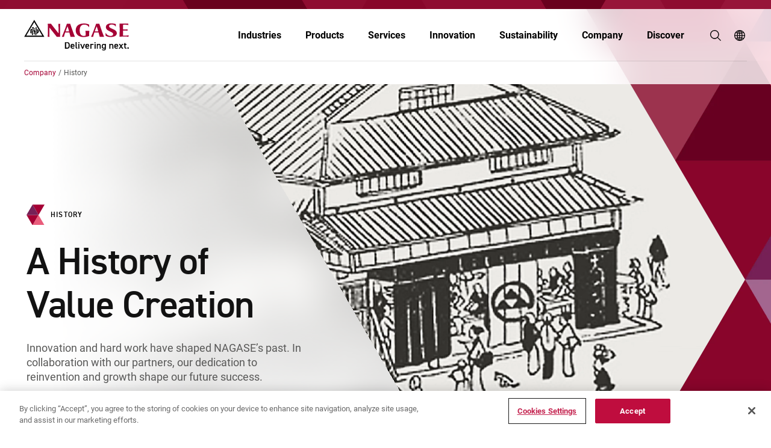

--- FILE ---
content_type: text/html;charset=utf-8
request_url: https://www.nagase.com/company/history
body_size: 21768
content:

<!DOCTYPE HTML>
<html lang="en" class="nagase-www-website">

<head>
    <meta charset="UTF-8"/>
    <title>History</title>
    <script defer="defer" type="text/javascript" src="https://rum.hlx.page/.rum/@adobe/helix-rum-js@%5E2/dist/micro.js" data-routing="env=prod,tier=publish,ams=Nagase America Corporation"></script>
<link rel="shortcut icon" type="image/png" href="/etc.clientlibs/nagase-www/clientlibs/clientlib-site/resources/images/Nagase_Favicon-32.png"/>
    <link rel="preload" href="https://use.typekit.net/cph3eyx.css" as="style" onload="this.rel='stylesheet'"/>
    
    <meta name="template" content="basic-template31"/>
    <meta name="viewport" content="width=device-width, initial-scale=1"/>
    



<meta name="description" content="Learn how NAGASE grew from a specialized trading startup to the transformational global-impact company it is today over nearly 200 years of growth and success."/>

<meta name="meta:image" content="/content/dam/nagase-www/en/global/logos/Nagase_delivering_next_logo.jpg"/>
<meta property="meta:image:url" content="/content/dam/nagase-www/en/global/logos/Nagase_delivering_next_logo.jpg"/>

<meta property="og:type" content="article"/>
<meta property="og:title" content="History"/>
<meta property="og:description" content="Learn how NAGASE grew from a specialized trading startup to the transformational global-impact company it is today over nearly 200 years of growth and success."/>
<meta property="og:url" content="https://www.nagase.com/company/history"/>
<meta property="og:site_name" content="NAGASE"/>
<meta property="og:image" content="https://www.nagase.com/content/dam/nagase-www/en/global/logos/Nagase_delivering_next_logo.jpg"/>
<meta property="og:image:url" content="https://www.nagase.com/content/dam/nagase-www/en/global/logos/Nagase_delivering_next_logo.jpg"/>
<meta property="og:image:width" content="1200"/>
<meta property="og:image:height" content="630"/>

<meta name="twitter:card" content="summary"/>

<meta name="twitter:description" content="Learn how NAGASE grew from a specialized trading startup to the transformational global-impact company it is today over nearly 200 years of growth and success."/>
<meta name="twitter:site" content="@nagasegroup"/>
<meta name="twitter:title" content="History"/>
<meta name="twitter:image" content="https://www.nagase.com/content/dam/nagase-www/en/global/logos/Nagase_delivering_next_logo.jpg"/>
<meta name="twitter:image:secure_url" content="https://www.nagase.com/content/dam/nagase-www/en/global/logos/Nagase_delivering_next_logo.jpg"/>
<meta name="twitter:image:url" content="https://www.nagase.com/content/dam/nagase-www/en/global/logos/Nagase_delivering_next_logo.jpg"/>



<meta name="brand" content="nagase-www"/>
<meta name="language" content="en"/>
    
        
    
    
        
            
<script>
    document.addEventListener('DOMContentLoaded', () => {
        window.digitalData = {
            pageInfo: {
                site: 'nagase',
                section1: 'en',
                section2: 'company',
                section3: 'history',
                section4: '',
                section5: '',
                section6: '',
                type: 'basic-template31',
                description: 'Learn how NAGASE grew from a specialized trading startup to the transformational global-impact company it is today over nearly 200 years of growth and success.',
                componentList: 'hero | text | text | tabs | text | text | text | text | text | text | carousel | ',
                ctaList: window.analytics.trackCtaList()
            },
            event: {
                type: 'pageview'
            },
            ma: {
                sort: 'jt-mpo-all-tp'
            }
        };
    });
</script>

        
    
    <meta name="google-site-verification" content="Ag-GgLdWB7sTvr-TpC0r78iPUMfhYuNsiCDl6Sj5b-g"/>
    


    <link rel="stylesheet" href="/etc.clientlibs/nagase-www/clientlibs/clientlib-base.min.254a97cd4a47217e9f22e850077d758a.css" type="text/css">
<link rel="stylesheet" href="/etc.clientlibs/nagase-www/clientlibs/clientlib-site.min.c47199a53a6d3d66384cde81663946d5.css" type="text/css">




    <link media="print" rel="stylesheet" href="/etc.clientlibs/nagase-www/clientlibs/clientlib-print.min.eec183a2f26e4ccf46dbd34576ca5664.css" type="text/css">




<link rel="canonical" href="https://www.nagase.com/company/history"/>



    <script>
        window.dataLayer = window.dataLayer || [];
        function gtag(){dataLayer.push(arguments);}
        gtag('consent', 'default', {
            'ad_storage': 'denied',
            'analytics_storage': 'denied'
        });
    </script>

    <!-- Google Tag Manager -->
    <script type="text/javascript">
        (function(w,d,s,l,i){w[l]=w[l]||[];w[l].push({'gtm.start':new Date().getTime(),event:'gtm.js'});var f=d.getElementsByTagName(s)[0],j=d.createElement(s),dl=l!='dataLayer'?'&l='+l:'';j.async=true;j.src='https://www.googletagmanager.com/gtm.js?id='+i+dl;f.parentNode.insertBefore(j,f);})(window,document,'script','dataLayer','GTM-PK2GWJL8');
    </script>
    <!-- End Google Tag Manager -->

    <script src="https://cdn.cookielaw.org/scripttemplates/otSDKStub.js" data-document-language="true" type="text/javascript" charset="UTF-8" data-domain-script="ad9f3f83-343c-4163-9c61-35ae0f8a2e4e"></script>
    <script type="text/javascript">
        function OptanonWrapper() { }
    </script>



<script src="//005-EHC-738.mktoweb.com/js/forms2/js/forms2.min.js"></script>
<script>
  (function(d) {
    var config = {
      kitId: 'hsw5bbt',
      scriptTimeout: 3000,
      async: true
    },
    h=d.documentElement,t=setTimeout(function(){h.className=h.className.replace(/\bwf-loading\b/g,"")+" wf-inactive";},config.scriptTimeout),tk=d.createElement("script"),f=false,s=d.getElementsByTagName("script")[0],a;h.className+=" wf-loading";tk.src='https://use.typekit.net/'+config.kitId+'.js';tk.async=true;tk.onload=tk.onreadystatechange=function(){a=this.readyState;if(f||a&&a!="complete"&&a!="loaded")return;f=true;clearTimeout(t);try{Typekit.load(config)}catch(e){}};s.parentNode.insertBefore(tk,s)
  })(document);
</script>
    
    
    

    

    
    
    

    
</head>

<body class="page basicpage bg-tier-1 nagase-www-body-content" id="page-23758a6c09" data-cmp-data-layer-enabled data-hide-persistent-button="false">
    <!-- Google Tag Manager (noscript) -->
    <noscript><iframe data-src="https://www.googletagmanager.com/ns.html?id=GTM-PK2GWJL8" height="0" width="0" style="display:none;visibility:hidden"></iframe></noscript>
    <!-- End Google Tag Manager (noscript) -->
    <script>
        window.adobeDataLayer = window.adobeDataLayer || [];
        adobeDataLayer.push({
            page: JSON.parse("{\x22page\u002D23758a6c09\x22:{\x22@type\x22:\x22nagase\u002Dwww\/components\/structure\/page\x22,\x22repo:modifyDate\x22:\x222025\u002D10\u002D29T16:20:09Z\x22,\x22dc:title\x22:\x22History\x22,\x22dc:description\x22:\x22Learn how NAGASE grew from a specialized trading startup to the transformational global\u002Dimpact company it is today over nearly 200 years of growth and success.\x22,\x22xdm:template\x22:\x22\/conf\/nagase\u002Dwww\/settings\/wcm\/templates\/basic\u002Dtemplate31\x22,\x22xdm:language\x22:\x22en\x22,\x22xdm:tags\x22:[],\x22repo:path\x22:\x22\/content\/nagase\u002Dwww\/en\/company\/history.html\x22}}"),
            event: 'cmp:show',
            eventInfo: {
                path: 'page.page\u002D23758a6c09'
            }
        });
    </script>
    
    
        
        
            <div class="page-bg ">
                <div class="bg-tier-1">
                    <div class="page-bg__img"></div>
                    



                    
<div class="root responsivegrid">


<div class="aem-Grid aem-Grid--12 aem-Grid--tablet--12 aem-Grid--default--12 aem-Grid--phone--12 ">
    
    <div class="experiencefragment aem-GridColumn aem-GridColumn--default--12">
<div id="1" class="cmp-experiencefragment cmp-experiencefragment--header">


    <div class="cc  bkg-none
        bottom-spacing-default
        top-spacing-default
        regular
         ">
         
         
        
    <div id="container-881a5fa27f2z4qx" class="cmp-container  ">
        


<div class="aem-Grid aem-Grid--12 aem-Grid--tablet--12 aem-Grid--default--12 aem-Grid--phone--12 ">
    
    <div class="header aem-GridColumn--tablet--12 aem-GridColumn--phone--12 aem-GridColumn aem-GridColumn--default--12">
    <div class="cmp-header" data-cmp-is="header">
        <div class="cmp-header__container">
            <div class="banner  banner--pinned">
                

    

            </div>
            <div class="cmp-header__accent-bar"></div>
            <div class="cmp-header__wrapper">
                
<nav id="skiptonavigation" class="cmp-skiptonavigation ">
    <a class="skiptonavigation__item" href="#main">Skip to content</a>
    <a class="skiptonavigation__item" href="#footer">Skip to footer</a>
</nav>


                <div class="navlist-submenu__container">
                    <div class="navlist-submenu__list">
                        <div class="navlist-submenu__list-item">
                            <a href="#" class="navlist-submenu__link jsIRLink">IR 投資家情報</a>
                            <span class="external-link-icon"></span>
                        </div>
                        <div class="navlist-submenu__list-item">
                            <div class="top-titles-bar">
                                <div class="top-titles-container">
                                    <div class="languagenavigation ">
    <button class="languagenavigation-wrapper languagenavigation-icon" aria-label="Language selection" aria-expanded="false">
        
        <span class="icon"></span>
    </button>
    <div class="languagenavigation-items">
        <nav aria-label="Language Selector">
            <div class="languagenavigation-items--controls">
            </div>
            <ul class="languagenavigation-items--list">
                <li class="languagenavigation-items--list__item">
                    <a class="languagenavigation-items--list__link" aria-label="日本語" href="/jp/ja">
                        日本語
                    </a>
                </li>
            </ul>
        </nav>
    </div>


    
</div>
                                </div>
                            </div>
                        </div>
                    </div>
                </div>
                <header aria-label="header" class="nagase-www-header nagase-aem-component">
                    <div class="logo logo--pinned">
                        <div class="logo-content">
                            <div class="header-image">

<div data-cmp-is="image" data-cmp-src="/content/experience-fragments/nagase-www/global/en/header/master/_jcr_content/root/header/image.coreimg{.width}.svg/1751428163084/nagase-delivering-next-logo.svg" data-asset-id="3404462b-a2f5-47f4-a217-6baaeb5dbce1" data-cmp-hook-image="imageV3" class="cmp-image " itemscope itemtype="http://schema.org/ImageObject">
  <a class="cmp-image__link" href="/">
      <picture>
        <source sizes="100vw" type="image/webp"/>
        <source sizes="100vw"/>
        <img alt="NAGASE" class="cmp-image__image" itemprop="contentUrl" src="/content/experience-fragments/nagase-www/global/en/header/master/_jcr_content/root/header/image.coreimg.svg/content/dam/nagase-www/en/global/logos/Nagase_delivering_next_logo.svg"/>
      </picture>
  </a>
  
</div>



    

</div>
                            <div class="header-separator"></div>
                            <div class="small-header-image hide">





    

</div>
                            <div class="search hide">


<section class="cmp-search" role="search" data-cmp-is="searchbar" data-app-id="ZFFO23O3PU" data-api-key="4e85c222bce0eff2853bde42622bc333" data-index-name-ing="prod_nagasewww_main_index" data-index-name-rescap="prod_nagasewww_main_index" id="algolia_search_bar-247897804" data-index-language="en">
    <div class="cmp-search__field">
        <i class="cmp-search__icon"></i>
        <span class="cmp-search__loading-indicator" data-cmp-hook-search="loadingIndicator"></span>
        <div class="cmp-search__input-group">
            <span class="cmp-search__ada_placeholder" data-cmp-hook-searchbar="adaPlaceholder">Search</span>
            <input type="search" id="search-term" data-cmp-hook-searchbar="input" class="cmp-search__input" placeholder="Search" name="search" aria-label="Search" autocomplete="off" data-url="/search"/>
        </div>
        <button class="cmp-search__clear" data-cmp-hook-searchbar="clear" aria-label="Close search">
            <i class="cmp-search__clear-icon"></i>
        </button>
    </div>
</section></div>
                            <div class="titles-bar titles-bar--pinned">
                                <div class="navigation"><div class="cmp-navigation" itemscope itemtype="http://schema.org/SiteNavigationElement">

    <div class="menu-items">
        <div class="left-menu">
            <nav aria-label="Left">
                <ul class="menu">
                    <li class="menu-item-drawer">
                        
                        
                            <button class="menu-title " aria-expanded="false">Industries</button>
                        
                    </li>
                
                    <li class="menu-item-drawer">
                        
                        
                            <button class="menu-title " aria-expanded="false">Products</button>
                        
                    </li>
                
                    <li class="menu-item-drawer">
                        
                        
                            <button class="menu-title " aria-expanded="false">Services</button>
                        
                    </li>
                
                    <li class="menu-item-drawer">
                        
                        
                            <button class="menu-title " aria-expanded="false">Innovation</button>
                        
                    </li>
                
                    <li class="menu-item-drawer">
                        
                        
                            <button class="menu-title " aria-expanded="false">Sustainability</button>
                        
                    </li>
                
                    <li class="menu-item-drawer">
                        
                        
                            <button class="menu-title " aria-expanded="false">Company</button>
                        
                    </li>
                
                    <li class="menu-item-drawer">
                        
                        
                            <button class="menu-title " aria-expanded="false">Discover</button>
                        
                    </li>
                
                    <li class="menu-item-link">
                        
                            <button class="menu-title ">
                                <a href="https://www.nagase.co.jp/ir/" target="_blank" data-cmp-hook-header="main-nav-link">
                                    Investor Relations (IR)
                                </a>
                                
                                <span class="external-link-icon"></span>
                                
                            </button>
                        
                        
                    </li>
                </ul>
            </nav>
            <div class="drawer">
                <div class="drawer-item">
                    <div>
                        
                            <div class="xfpage page basicpage">


    <div class="cc  bkg-none
        bottom-spacing-default
        top-spacing-default
        regular
         ">
         
         
        
    <div id="container-b4dcb38ae2ru2cl" class="cmp-container  ">
        


<div class="aem-Grid aem-Grid--12 aem-Grid--default--12 ">
    
    <div class="drawercontainer aem-GridColumn aem-GridColumn--default--12">


    <div class="cmp-drawercontainer ">
        <div class="left-drawer-container drawer-background ">
            <div class="left-drawer-items">
                <div class="all-link hide-desktop">
                    <span class="hide-desktop category">Industries</span>
                </div>
                <div class="cmp-separator__horizontal-rule hide-desktop"></div>

                <div class="drawer-items hide-tablet-phone">
                    <div class="list_item ">
                        <a href="/industries" data-cmp-hook-header="drawer-link">
                            <span>Industries Overview</span>
                            <span class="cmp-button__icon cmp-button__icon--arrow"></span>
                        </a>
                    </div>
                </div>

                
            </div>
        </div>

        <div class="drawer-background-container">
            <div class="right-drawer-container">
                


<div class="aem-Grid aem-Grid--12 aem-Grid--default--12 ">
    
    <div class="navigationlist aem-GridColumn aem-GridColumn--default--12">


    <div class="cmp-navigation-list " data-cmp-is="nav-list">
        <div class="cmp-navigation-list__container">
            <button class="cmp-navigation-list__button cmp-navigation-list__button-mobile" data-cmp-hook-nav-list="button">
                <span class="cmp-navigation-list__title" data-cmp-hook-nav-list="title">INDUSTRIES</span>
                <span class="cmp-navigation-list__button-icon"></span>
            </button>
            <div class="cmp-navigation-list__button cmp-navigation-list__button-desktop">
                <span class="cmp-navigation-list__title" data-cmp-hook-nav-list="title">INDUSTRIES</span>
            </div>

            <div class="cmp-navigation-list__content" data-cmp-hook-nav-list="content">
                <a class="cmp-navigation-list__link" aria-label=" " href="/industries/chemicals" data-cmp-hook-nav-list="link" target="_self">
                    <span class="cmp-navigation-list__link-text">Chemicals</span>
                    <span class="cmp-navigation-list__link-icon"></span>
                    
                </a>
            
                <a class="cmp-navigation-list__link" aria-label=" " href="/industries/paints-coatings" data-cmp-hook-nav-list="link" target="_self">
                    <span class="cmp-navigation-list__link-text">Paints &amp; Coatings</span>
                    <span class="cmp-navigation-list__link-icon"></span>
                    
                </a>
            
                <a class="cmp-navigation-list__link" aria-label=" " href="/industries/paper-ink" data-cmp-hook-nav-list="link" target="_self">
                    <span class="cmp-navigation-list__link-text">Paper &amp; Ink</span>
                    <span class="cmp-navigation-list__link-icon"></span>
                    
                </a>
            
                <a class="cmp-navigation-list__link" aria-label=" " href="/industries/printing-packaging" data-cmp-hook-nav-list="link" target="_self">
                    <span class="cmp-navigation-list__link-text">Printing &amp; Packaging</span>
                    <span class="cmp-navigation-list__link-icon"></span>
                    
                </a>
            
                <a class="cmp-navigation-list__link" aria-label=" " href="/industries/polymers-resins" data-cmp-hook-nav-list="link" target="_self">
                    <span class="cmp-navigation-list__link-text">Polymers &amp; Resins</span>
                    <span class="cmp-navigation-list__link-icon"></span>
                    
                </a>
            
                <a class="cmp-navigation-list__link" aria-label=" " href="/industries/electronics" data-cmp-hook-nav-list="link" target="_self">
                    <span class="cmp-navigation-list__link-text">Electronics</span>
                    <span class="cmp-navigation-list__link-icon"></span>
                    
                </a>
            
                <a class="cmp-navigation-list__link" aria-label=" " href="/industries/energy" data-cmp-hook-nav-list="link" target="_self">
                    <span class="cmp-navigation-list__link-text">Energy</span>
                    <span class="cmp-navigation-list__link-icon"></span>
                    
                </a>
            
                <a class="cmp-navigation-list__link" aria-label=" " href="/industries/automotive-transportation" data-cmp-hook-nav-list="link" target="_self">
                    <span class="cmp-navigation-list__link-text">Automotive &amp; Transportation</span>
                    <span class="cmp-navigation-list__link-icon"></span>
                    
                </a>
            
                <a class="cmp-navigation-list__link" aria-label=" " href="/industries/food-nutrition" data-cmp-hook-nav-list="link" target="_self">
                    <span class="cmp-navigation-list__link-text">Food &amp; Nutrition</span>
                    <span class="cmp-navigation-list__link-icon"></span>
                    
                </a>
            
                <a class="cmp-navigation-list__link" aria-label=" " href="/industries/agriculture-animal-nutrition" data-cmp-hook-nav-list="link" target="_self">
                    <span class="cmp-navigation-list__link-text">Agriculture &amp; Animal Nutrition </span>
                    <span class="cmp-navigation-list__link-icon"></span>
                    
                </a>
            
                <a class="cmp-navigation-list__link" aria-label=" " href="/industries/personal-care" data-cmp-hook-nav-list="link" target="_self">
                    <span class="cmp-navigation-list__link-text">Personal Care</span>
                    <span class="cmp-navigation-list__link-icon"></span>
                    
                </a>
            
                <a class="cmp-navigation-list__link" aria-label=" " href="/industries/healthcare-pharmaceuticals" data-cmp-hook-nav-list="link" target="_self">
                    <span class="cmp-navigation-list__link-text">Healthcare &amp; Pharmaceuticals</span>
                    <span class="cmp-navigation-list__link-icon"></span>
                    
                </a>
            
                <a class="cmp-navigation-list__link" aria-label=" " href="/industries/building-construction" data-cmp-hook-nav-list="link" target="_self">
                    <span class="cmp-navigation-list__link-text">Building &amp; Construction</span>
                    <span class="cmp-navigation-list__link-icon"></span>
                    
                </a>
            </div>
        </div>
    </div>

</div>

    
</div>

            </div>
        </div>
    </div>

</div>

    
</div>

    </div>

    </div>
</div>

                        
                    </div>
                </div>
            
                <div class="drawer-item">
                    <div>
                        
                            <div class="xfpage page basicpage">


    <div class="cc  bkg-none
        bottom-spacing-default
        top-spacing-default
        regular
         ">
         
         
        
    <div id="container-9c5abae79dgt8us" class="cmp-container  ">
        


<div class="aem-Grid aem-Grid--12 aem-Grid--default--12 ">
    
    <div class="drawercontainer aem-GridColumn aem-GridColumn--default--12">


    <div class="cmp-drawercontainer ">
        <div class="left-drawer-container drawer-background ">
            <div class="left-drawer-items">
                <div class="all-link hide-desktop">
                    <span class="hide-desktop category">Products</span>
                </div>
                <div class="cmp-separator__horizontal-rule hide-desktop"></div>

                <div class="drawer-items hide-tablet-phone">
                    <div class="list_item ">
                        <a href="/products" data-cmp-hook-header="drawer-link" aria-label="View all products">
                            <span>View All</span>
                            <span class="cmp-button__icon cmp-button__icon--arrow"></span>
                        </a>
                    </div>
                </div>

                
            </div>
        </div>

        <div class="drawer-background-container">
            <div class="right-drawer-container">
                


<div class="aem-Grid aem-Grid--12 aem-Grid--default--12 ">
    
    <div class="navigationlist aem-GridColumn aem-GridColumn--default--12">


    <div class="cmp-navigation-list " data-cmp-is="nav-list">
        <div class="cmp-navigation-list__container">
            <button class="cmp-navigation-list__button cmp-navigation-list__button-mobile" data-cmp-hook-nav-list="button">
                <span class="cmp-navigation-list__title" data-cmp-hook-nav-list="title">PRODUCTS BY INDUSTRY</span>
                <span class="cmp-navigation-list__button-icon"></span>
            </button>
            <div class="cmp-navigation-list__button cmp-navigation-list__button-desktop">
                <span class="cmp-navigation-list__title" data-cmp-hook-nav-list="title">PRODUCTS BY INDUSTRY</span>
            </div>

            <div class="cmp-navigation-list__content" data-cmp-hook-nav-list="content">
                <a class="cmp-navigation-list__link" aria-label=" " href="/products?query=&facetFilters=marketVerticalindustry%3Aindustry%2Fchemicals" data-cmp-hook-nav-list="link" target="_self">
                    <span class="cmp-navigation-list__link-text">Chemicals</span>
                    <span class="cmp-navigation-list__link-icon"></span>
                    
                </a>
            
                <a class="cmp-navigation-list__link" aria-label=" " href="/products?query=&facetFilters=marketVerticalindustry%3Aindustry%2Fpaints-%26-coatings" data-cmp-hook-nav-list="link" target="_self">
                    <span class="cmp-navigation-list__link-text">Paints &amp; Coatings</span>
                    <span class="cmp-navigation-list__link-icon"></span>
                    
                </a>
            
                <a class="cmp-navigation-list__link" aria-label=" " href="/products?query=&facetFilters=marketVerticalindustry%3Aindustry%2Fpolymers-%26-resins" data-cmp-hook-nav-list="link" target="_self">
                    <span class="cmp-navigation-list__link-text">Polymers &amp; Resins</span>
                    <span class="cmp-navigation-list__link-icon"></span>
                    
                </a>
            
                <a class="cmp-navigation-list__link" aria-label=" " href="/products?query=&facetFilters=marketVerticalindustry%3Aindustry%2Felectronics" data-cmp-hook-nav-list="link" target="_self">
                    <span class="cmp-navigation-list__link-text">Electronics</span>
                    <span class="cmp-navigation-list__link-icon"></span>
                    
                </a>
            
                <a class="cmp-navigation-list__link" aria-label=" " href="/products?query=&facetFilters=marketVerticalindustry%3Aindustry%2Fenergy" data-cmp-hook-nav-list="link" target="_self">
                    <span class="cmp-navigation-list__link-text">Energy</span>
                    <span class="cmp-navigation-list__link-icon"></span>
                    
                </a>
            
                <a class="cmp-navigation-list__link" aria-label=" " href="/products?query=&facetFilters=marketVerticalindustry%3Aindustry%2Fautomotive-%26-transportation" data-cmp-hook-nav-list="link" target="_self">
                    <span class="cmp-navigation-list__link-text">Automotive &amp; Transportation</span>
                    <span class="cmp-navigation-list__link-icon"></span>
                    
                </a>
            
                <a class="cmp-navigation-list__link" aria-label=" " href="/products?query=&facetFilters=marketVerticalindustry%3Aindustry%2Ffood-%26-nutrition" data-cmp-hook-nav-list="link" target="_self">
                    <span class="cmp-navigation-list__link-text">Food &amp; Nutrition</span>
                    <span class="cmp-navigation-list__link-icon"></span>
                    
                </a>
            
                <a class="cmp-navigation-list__link" aria-label=" " href="/products?query=&facetFilters=marketVerticalindustry%3Aindustry%2Fpersonal-care" data-cmp-hook-nav-list="link" target="_self">
                    <span class="cmp-navigation-list__link-text">Personal Care</span>
                    <span class="cmp-navigation-list__link-icon"></span>
                    
                </a>
            
                <a class="cmp-navigation-list__link" aria-label=" " href="/products?query=&facetFilters=marketVerticalindustry%3Aindustry%2Fhealthcare-%26-pharmaceuticals" data-cmp-hook-nav-list="link" target="_self">
                    <span class="cmp-navigation-list__link-text">Healthcare &amp; Pharmaceuticals</span>
                    <span class="cmp-navigation-list__link-icon"></span>
                    
                </a>
            </div>
        </div>
    </div>

</div>

    
</div>

            </div>
        </div>
    </div>

</div>

    
</div>

    </div>

    </div>
</div>

                        
                    </div>
                </div>
            
                <div class="drawer-item">
                    <div>
                        
                            <div class="xfpage page basicpage">


    <div class="cc  bkg-none
        bottom-spacing-default
        top-spacing-default
        regular
         ">
         
         
        
    <div id="container-a576c8679fuu7uv" class="cmp-container  ">
        


<div class="aem-Grid aem-Grid--12 aem-Grid--default--12 ">
    
    <div class="drawercontainer aem-GridColumn aem-GridColumn--default--12">


    <div class="cmp-drawercontainer ">
        <div class="left-drawer-container drawer-background ">
            <div class="left-drawer-items">
                <div class="all-link hide-desktop">
                    <span class="hide-desktop category">Services</span>
                </div>
                <div class="cmp-separator__horizontal-rule hide-desktop"></div>

                <div class="drawer-items hide-tablet-phone">
                    <div class="list_item ">
                        <a href="/services" data-cmp-hook-header="drawer-link">
                            <span>Services Overview</span>
                            <span class="cmp-button__icon cmp-button__icon--arrow"></span>
                        </a>
                    </div>
                
                    <div class="list_item ">
                        <a href="/services/formulation" data-cmp-hook-header="drawer-link">
                            <span>Formulation</span>
                            <span class="cmp-button__icon cmp-button__icon--arrow"></span>
                        </a>
                    </div>
                
                    <div class="list_item ">
                        <a href="/services/development" data-cmp-hook-header="drawer-link">
                            <span>Product Development</span>
                            <span class="cmp-button__icon cmp-button__icon--arrow"></span>
                        </a>
                    </div>
                
                    <div class="list_item ">
                        <a href="/services/manufacturing" data-cmp-hook-header="drawer-link">
                            <span>Manufacturing</span>
                            <span class="cmp-button__icon cmp-button__icon--arrow"></span>
                        </a>
                    </div>
                
                    <div class="list_item ">
                        <a href="/services/supply-chain" data-cmp-hook-header="drawer-link">
                            <span>Supply Chain</span>
                            <span class="cmp-button__icon cmp-button__icon--arrow"></span>
                        </a>
                    </div>
                
                    <div class="list_item ">
                        <a href="/services/distribution-logistics" data-cmp-hook-header="drawer-link">
                            <span>Distribution and Logistics</span>
                            <span class="cmp-button__icon cmp-button__icon--arrow"></span>
                        </a>
                    </div>
                
                    <div class="list_item ">
                        <a href="/services/regulatory" data-cmp-hook-header="drawer-link">
                            <span>Regulatory Compliance</span>
                            <span class="cmp-button__icon cmp-button__icon--arrow"></span>
                        </a>
                    </div>
                
                    <div class="list_item ">
                        <a href="/products" data-cmp-hook-header="drawer-link">
                            <span>Products</span>
                            <span class="cmp-button__icon cmp-button__icon--arrow"></span>
                        </a>
                    </div>
                </div>

                
            </div>
        </div>

        <div class="drawer-background-container">
            <div class="right-drawer-container">
                


<div class="aem-Grid aem-Grid--12 aem-Grid--tablet--12 aem-Grid--default--12 aem-Grid--phone--12 ">
    
    <div class="container responsivegrid aem-GridColumn--tablet--12 aem-GridColumn--offset--tablet--0 aem-GridColumn--default--none aem-GridColumn--phone--none aem-GridColumn--phone--12 aem-GridColumn--tablet--none aem-GridColumn aem-GridColumn--default--12 aem-GridColumn--offset--phone--0 aem-GridColumn--offset--default--0">

    <div class="cc  bkg-none
        bottom-spacing-default
        top-spacing-default
        regular
         ">
         
         
        
    <div id="container-d813b615fcfitl9" class="cmp-container bkg-none layout-full">
        


<div class="aem-Grid aem-Grid--12 aem-Grid--tablet--12 aem-Grid--default--12 aem-Grid--phone--12 ">
    
    <div class="eyebrow title aem-GridColumn--tablet--12 aem-GridColumn--phone--12 aem-GridColumn aem-GridColumn--default--12">
	<div class="cmp-eyebrow left bottom-spacing-small" id="eyebrow-1620038490g37va">
    <span>
      FEATURED CONTENT
    </span>
  </div>


    

</div>

    
</div>

    </div>

    </div>
</div>
<div class="container responsivegrid aem-GridColumn--tablet--12 aem-GridColumn--offset--tablet--0 aem-GridColumn--default--none aem-GridColumn--phone--none aem-GridColumn--phone--12 aem-GridColumn--tablet--none aem-GridColumn aem-GridColumn--default--12 aem-GridColumn--offset--phone--0 aem-GridColumn--offset--default--0">

    <div class="cc  bkg-none
        bottom-spacing-default
        top-spacing-default
        noSpace
         ">
         
         
        
    <div id="container-08c01b589ag4xdd" class="cmp-container bkg-none layout-full">
        


<div class="aem-Grid aem-Grid--12 aem-Grid--tablet--12 aem-Grid--default--12 aem-Grid--phone--12 ">
    
    <div class="container responsivegrid aem-GridColumn--tablet--12 aem-GridColumn--offset--tablet--0 aem-GridColumn--phone--hide aem-GridColumn--default--none aem-GridColumn--phone--12 aem-GridColumn aem-GridColumn--offset--phone--0 aem-GridColumn--offset--default--0 aem-GridColumn--default--4 aem-GridColumn--tablet--hide">

    <div class="cc  bkg-none
        bottom-spacing-default
        top-spacing-default
        regular
         ">
         
         
        
    <div id="container-3c38f577f5dy80b" class="cmp-container bkg-none layout-full">
        


<div class="aem-Grid aem-Grid--4 aem-Grid--tablet--12 aem-Grid--default--4 aem-Grid--phone--12 ">
    
    <div class="card aem-GridColumn--tablet--12 aem-GridColumn--phone--12 aem-GridColumn aem-GridColumn--default--4">




    <div class="cmp-content-image__container bottom-spacing-none no-bottom-spacing-mobile">
        
            <a class="cmp-content-image " href="/content/nagase-www/language-masters/en/eastman-tritan.html" target="_self">
                
                

<div data-cmp-is="image" data-cmp-src="/content/experience-fragments/nagase-www/global/en/drawers/services/master/_jcr_content/root/drawercontainer_copy/containerParsys/container_copy_copy/container_copy_copy/card_copy.coreimg{.width}.jpeg/1765203726528/image007.jpeg" data-asset-id="ad5c85d6-c28e-4bca-b201-8cf16d1e8011" data-cmp-hook-image="imageV3" class="cmp-image " itemscope itemtype="http://schema.org/ImageObject">
  
      <picture>
        <source sizes="(min-width: 768px) 384px, 100vw" srcset=" /content/dam/nagase-www/en/eastman/images/image007.jpg/jcr:content/renditions/nagase.xs.landscape.512w.webp 512w, /content/dam/nagase-www/en/eastman/images/image007.jpg/jcr:content/renditions/nagase.sm.landscape.800w.webp 800w, /content/dam/nagase-www/en/eastman/images/image007.jpg/jcr:content/renditions/nagase.md.landscape.1024w.webp 1024w, /content/dam/nagase-www/en/eastman/images/image007.jpg/jcr:content/renditions/nagase.lg.landscape.1400w.webp 1400w, /content/dam/nagase-www/en/eastman/images/image007.jpg/jcr:content/renditions/nagase.xl.landscape.1600w.webp 1600w, /content/dam/nagase-www/en/eastman/images/image007.jpg/jcr:content/renditions/nagase.2x.landscape.2800w.webp 2800w" type="image/webp"/>
        <source sizes="(min-width: 768px) 384px, 100vw" srcset=" /content/dam/nagase-www/en/eastman/images/image007.jpg/jcr:content/renditions/nagase.xs.landscape.512w.jpeg 512w, /content/dam/nagase-www/en/eastman/images/image007.jpg/jcr:content/renditions/nagase.sm.landscape.800w.jpeg 800w, /content/dam/nagase-www/en/eastman/images/image007.jpg/jcr:content/renditions/nagase.md.landscape.1024w.jpeg 1024w, /content/dam/nagase-www/en/eastman/images/image007.jpg/jcr:content/renditions/nagase.lg.landscape.1400w.jpeg 1400w, /content/dam/nagase-www/en/eastman/images/image007.jpg/jcr:content/renditions/nagase.xl.landscape.1600w.jpeg 1600w, /content/dam/nagase-www/en/eastman/images/image007.jpg/jcr:content/renditions/nagase.2x.landscape.2800w.jpeg 2800w"/>
        <img alt="Eastman Tritan clear copolyester tableware assortment" class="cmp-image__image" height="857" itemprop="contentUrl" loading="lazy" src="/content/dam/nagase-www/en/eastman/images/image007.jpg/jcr:content/renditions/nagase.2x.landscape.2800w.webp" width="1280"/>
      </picture>
  
  
</div>



    


                <div class="cmp-content-image__content">
                    
                    <h5 class="cmp-content-image__title">Eastman Tritan™ Copolyester</h5>
                    
                    <p class="cmp-content-image__description"></p>
                    <span class="cmp-content-image__link cmp-button cmp-button--with-icon text-button">
                        <span class="cmp-content-image__link-text cmp-button__text">Learn More</span>
                        <span class="cmp-content-image__link-icon cmp-button__icon cmp-button__icon--arrow"></span>
                    </span>
                </div>
            </a>
        
    </div>
</div>

    
</div>

    </div>

    </div>
</div>
<div class="container responsivegrid aem-GridColumn--tablet--12 aem-GridColumn--offset--tablet--0 aem-GridColumn--phone--hide aem-GridColumn--default--none aem-GridColumn--phone--12 aem-GridColumn aem-GridColumn--offset--phone--0 aem-GridColumn--offset--default--0 aem-GridColumn--default--4 aem-GridColumn--tablet--hide">

    <div class="cc  bkg-none
        bottom-spacing-default
        top-spacing-default
        regular
         ">
         
         
        
    <div id="container-12da963506f6pcs" class="cmp-container bkg-none layout-full">
        


<div class="aem-Grid aem-Grid--4 aem-Grid--tablet--12 aem-Grid--default--4 aem-Grid--phone--12 ">
    
    <div class="card aem-GridColumn--tablet--12 aem-GridColumn--phone--12 aem-GridColumn aem-GridColumn--default--4">




    <div class="cmp-content-image__container bottom-spacing-none no-bottom-spacing-mobile">
        
            <a class="cmp-content-image " href="/discover/resources/synthesis-case-study" target="_blank">
                
                

<div data-cmp-is="image" data-cmp-src="/content/experience-fragments/nagase-www/global/en/drawers/services/master/_jcr_content/root/drawercontainer_copy/containerParsys/container_copy_copy/container_copy/card_copy.coreimg{.width}.jpeg/1752674136361/semi-conductor-wafer-451448-001.jpeg" data-asset-id="ffee1785-7bf9-446b-9d77-5ff0f1fa0c9a" data-cmp-hook-image="imageV3" class="cmp-image " itemscope itemtype="http://schema.org/ImageObject">
  
      <picture>
        <source sizes="(min-width: 768px) 384px, 100vw" srcset=" /content/dam/nagase-www/en/resources/images/Semi_Conductor_Wafer-451448-001.jpg/jcr:content/renditions/nagase.xs.landscape.512w.webp 512w, /content/dam/nagase-www/en/resources/images/Semi_Conductor_Wafer-451448-001.jpg/jcr:content/renditions/nagase.sm.landscape.800w.webp 800w, /content/dam/nagase-www/en/resources/images/Semi_Conductor_Wafer-451448-001.jpg/jcr:content/renditions/nagase.md.landscape.1024w.webp 1024w, /content/dam/nagase-www/en/resources/images/Semi_Conductor_Wafer-451448-001.jpg/jcr:content/renditions/nagase.lg.landscape.1400w.webp 1400w, /content/dam/nagase-www/en/resources/images/Semi_Conductor_Wafer-451448-001.jpg/jcr:content/renditions/nagase.xl.landscape.1600w.webp 1600w, /content/dam/nagase-www/en/resources/images/Semi_Conductor_Wafer-451448-001.jpg/jcr:content/renditions/nagase.2x.landscape.2800w.webp 2800w" type="image/webp"/>
        <source sizes="(min-width: 768px) 384px, 100vw" srcset=" /content/dam/nagase-www/en/resources/images/Semi_Conductor_Wafer-451448-001.jpg/jcr:content/renditions/nagase.xs.landscape.512w.jpeg 512w, /content/dam/nagase-www/en/resources/images/Semi_Conductor_Wafer-451448-001.jpg/jcr:content/renditions/nagase.sm.landscape.800w.jpeg 800w, /content/dam/nagase-www/en/resources/images/Semi_Conductor_Wafer-451448-001.jpg/jcr:content/renditions/nagase.md.landscape.1024w.jpeg 1024w, /content/dam/nagase-www/en/resources/images/Semi_Conductor_Wafer-451448-001.jpg/jcr:content/renditions/nagase.lg.landscape.1400w.jpeg 1400w, /content/dam/nagase-www/en/resources/images/Semi_Conductor_Wafer-451448-001.jpg/jcr:content/renditions/nagase.xl.landscape.1600w.jpeg 1600w, /content/dam/nagase-www/en/resources/images/Semi_Conductor_Wafer-451448-001.jpg/jcr:content/renditions/nagase.2x.landscape.2800w.jpeg 2800w"/>
        <img alt="" class="cmp-image__image" height="1440" itemprop="contentUrl" loading="lazy" src="/content/dam/nagase-www/en/resources/images/Semi_Conductor_Wafer-451448-001.jpg/jcr:content/renditions/nagase.2x.landscape.2800w.webp" width="2800"/>
      </picture>
  
  
</div>



    


                <div class="cmp-content-image__content">
                    
                    <h5 class="cmp-content-image__title">Solving for Hazardous Material Disposal</h5>
                    
                    <p class="cmp-content-image__description"></p>
                    <span class="cmp-content-image__link cmp-button cmp-button--with-icon text-button">
                        <span class="cmp-content-image__link-text cmp-button__text">Learn More</span>
                        <span class="cmp-content-image__link-icon cmp-button__icon cmp-button__icon--arrow"></span>
                    </span>
                </div>
            </a>
        
    </div>
</div>

    
</div>

    </div>

    </div>
</div>
<div class="container responsivegrid aem-GridColumn--tablet--12 aem-GridColumn--offset--tablet--0 aem-GridColumn--phone--hide aem-GridColumn--default--none aem-GridColumn--phone--12 aem-GridColumn aem-GridColumn--offset--phone--0 aem-GridColumn--offset--default--0 aem-GridColumn--default--4 aem-GridColumn--tablet--hide">

    <div class="cc  bkg-none
        bottom-spacing-default
        top-spacing-default
        regular
         ">
         
         
        
    <div id="container-4c37d7f0a37aqnv" class="cmp-container bkg-none layout-full">
        


<div class="aem-Grid aem-Grid--4 aem-Grid--tablet--12 aem-Grid--default--4 aem-Grid--phone--12 ">
    
    <div class="card aem-GridColumn--tablet--12 aem-GridColumn--phone--12 aem-GridColumn aem-GridColumn--default--4">




    <div class="cmp-content-image__container bottom-spacing-none no-bottom-spacing-mobile">
        
            <a class="cmp-content-image " href="/discover/resources/miniaturization-and-weight-reduction-case-study" target="_self">
                
                

<div data-cmp-is="image" data-cmp-src="/content/experience-fragments/nagase-www/global/en/drawers/services/master/_jcr_content/root/drawercontainer_copy/containerParsys/container_copy_copy/container/card_copy.coreimg{.width}.jpeg/1752679066558/chip-engineer-1299973083.jpeg" data-asset-id="cb4464af-923b-40e1-a6c8-d996f6915711" data-cmp-hook-image="imageV3" class="cmp-image " itemscope itemtype="http://schema.org/ImageObject">
  
      <picture>
        <source sizes="(min-width: 768px) 384px, 100vw" srcset=" /content/dam/nagase-www/en/resources/images/Chip_Engineer-1299973083.jpg/jcr:content/renditions/nagase.xs.landscape.512w.webp 512w, /content/dam/nagase-www/en/resources/images/Chip_Engineer-1299973083.jpg/jcr:content/renditions/nagase.sm.landscape.800w.webp 800w, /content/dam/nagase-www/en/resources/images/Chip_Engineer-1299973083.jpg/jcr:content/renditions/nagase.md.landscape.1024w.webp 1024w, /content/dam/nagase-www/en/resources/images/Chip_Engineer-1299973083.jpg/jcr:content/renditions/nagase.lg.landscape.1400w.webp 1400w, /content/dam/nagase-www/en/resources/images/Chip_Engineer-1299973083.jpg/jcr:content/renditions/nagase.xl.landscape.1600w.webp 1600w, /content/dam/nagase-www/en/resources/images/Chip_Engineer-1299973083.jpg/jcr:content/renditions/nagase.2x.landscape.2800w.webp 2800w" type="image/webp"/>
        <source sizes="(min-width: 768px) 384px, 100vw" srcset=" /content/dam/nagase-www/en/resources/images/Chip_Engineer-1299973083.jpg/jcr:content/renditions/nagase.xs.landscape.512w.jpeg 512w, /content/dam/nagase-www/en/resources/images/Chip_Engineer-1299973083.jpg/jcr:content/renditions/nagase.sm.landscape.800w.jpeg 800w, /content/dam/nagase-www/en/resources/images/Chip_Engineer-1299973083.jpg/jcr:content/renditions/nagase.md.landscape.1024w.jpeg 1024w, /content/dam/nagase-www/en/resources/images/Chip_Engineer-1299973083.jpg/jcr:content/renditions/nagase.lg.landscape.1400w.jpeg 1400w, /content/dam/nagase-www/en/resources/images/Chip_Engineer-1299973083.jpg/jcr:content/renditions/nagase.xl.landscape.1600w.jpeg 1600w, /content/dam/nagase-www/en/resources/images/Chip_Engineer-1299973083.jpg/jcr:content/renditions/nagase.2x.landscape.2800w.jpeg 2800w"/>
        <img alt="" class="cmp-image__image" height="1440" itemprop="contentUrl" loading="lazy" src="/content/dam/nagase-www/en/resources/images/Chip_Engineer-1299973083.jpg/jcr:content/renditions/nagase.2x.landscape.2800w.webp" width="2800"/>
      </picture>
  
  
</div>



    


                <div class="cmp-content-image__content">
                    
                    <h5 class="cmp-content-image__title">Integrated Resin and Metal Molding Design for EV Motor Parts</h5>
                    
                    <p class="cmp-content-image__description"></p>
                    <span class="cmp-content-image__link cmp-button cmp-button--with-icon text-button">
                        <span class="cmp-content-image__link-text cmp-button__text">Learn More</span>
                        <span class="cmp-content-image__link-icon cmp-button__icon cmp-button__icon--arrow"></span>
                    </span>
                </div>
            </a>
        
    </div>
</div>

    
</div>

    </div>

    </div>
</div>

    
</div>

    </div>

    </div>
</div>

    
</div>

            </div>
        </div>
    </div>

</div>

    
</div>

    </div>

    </div>
</div>

                        
                    </div>
                </div>
            
                <div class="drawer-item">
                    <div>
                        
                            <div class="xfpage page basicpage">


    <div class="cc  bkg-none
        bottom-spacing-default
        top-spacing-default
        regular
         ">
         
         
        
    <div id="container-357d88393frajhf" class="cmp-container  ">
        


<div class="aem-Grid aem-Grid--12 aem-Grid--default--12 ">
    
    <div class="drawercontainer aem-GridColumn aem-GridColumn--default--12">


    <div class="cmp-drawercontainer ">
        <div class="left-drawer-container drawer-background ">
            <div class="left-drawer-items">
                <div class="all-link hide-desktop">
                    <span class="hide-desktop category">Innovation</span>
                </div>
                <div class="cmp-separator__horizontal-rule hide-desktop"></div>

                <div class="drawer-items hide-tablet-phone">
                    <div class="list_item ">
                        <a href="/innovation" data-cmp-hook-header="drawer-link">
                            <span>Innovation Overview</span>
                            <span class="cmp-button__icon cmp-button__icon--arrow"></span>
                        </a>
                    </div>
                </div>

                
            </div>
        </div>

        <div class="drawer-background-container">
            <div class="right-drawer-container">
                


<div class="aem-Grid aem-Grid--12 aem-Grid--tablet--12 aem-Grid--default--12 aem-Grid--phone--12 ">
    
    <div class="container responsivegrid aem-GridColumn--tablet--12 aem-GridColumn--offset--tablet--0 aem-GridColumn--default--none aem-GridColumn--phone--none aem-GridColumn--phone--12 aem-GridColumn--tablet--none aem-GridColumn aem-GridColumn--offset--phone--0 aem-GridColumn--offset--default--0 aem-GridColumn--default--4">

    <div class="cc  bkg-none
        bottom-spacing-default
        top-spacing-default
        regular
         ">
         
         
        
    <div id="container-bfc4a95fa9wmnnm" class="cmp-container bkg-none layout-full">
        


<div class="aem-Grid aem-Grid--4 aem-Grid--tablet--12 aem-Grid--default--4 aem-Grid--phone--12 ">
    
    <div class="navigationlist aem-GridColumn--tablet--12 aem-GridColumn--phone--12 aem-GridColumn aem-GridColumn--default--4">


    <div class="cmp-navigation-list " data-cmp-is="nav-list">
        <div class="cmp-navigation-list__container">
            <button class="cmp-navigation-list__button cmp-navigation-list__button-mobile" data-cmp-hook-nav-list="button">
                <span class="cmp-navigation-list__title" data-cmp-hook-nav-list="title">INNOVATION FACILITIES</span>
                <span class="cmp-navigation-list__button-icon"></span>
            </button>
            <div class="cmp-navigation-list__button cmp-navigation-list__button-desktop">
                <span class="cmp-navigation-list__title" data-cmp-hook-nav-list="title">INNOVATION FACILITIES</span>
            </div>

            <div class="cmp-navigation-list__content" data-cmp-hook-nav-list="content">
                <a class="cmp-navigation-list__link" aria-label=" " href="/innovation/research-development/application-workshop" data-cmp-hook-nav-list="link" target="_self">
                    <span class="cmp-navigation-list__link-text">Nagase Application Workshop</span>
                    <span class="cmp-navigation-list__link-icon"></span>
                    
                </a>
            
                <a class="cmp-navigation-list__link" aria-label=" " href="/innovation/research-development/bio-innovation-center" data-cmp-hook-nav-list="link" target="_self">
                    <span class="cmp-navigation-list__link-text">Nagase Bio-Innovation Center</span>
                    <span class="cmp-navigation-list__link-icon"></span>
                    
                </a>
            
                <a class="cmp-navigation-list__link" aria-label=" " href="/innovation/research-development/biotech-office" data-cmp-hook-nav-list="link" target="_self">
                    <span class="cmp-navigation-list__link-text">Nagase Biotech Office</span>
                    <span class="cmp-navigation-list__link-icon"></span>
                    
                </a>
            
                <a class="cmp-navigation-list__link" aria-label=" " href="/innovation/research-development/future-co-creation-office" data-cmp-hook-nav-list="link" target="_self">
                    <span class="cmp-navigation-list__link-text">Future Co-creation Office</span>
                    <span class="cmp-navigation-list__link-icon"></span>
                    
                </a>
            
                <a class="cmp-navigation-list__link" aria-label=" " href="/innovation/research-development/empowr3d" data-cmp-hook-nav-list="link" target="_self">
                    <span class="cmp-navigation-list__link-text">EMPOWR3D</span>
                    <span class="cmp-navigation-list__link-icon"></span>
                    
                </a>
            </div>
        </div>
    </div>

</div>

    
</div>

    </div>

    </div>
</div>
<div class="container responsivegrid aem-GridColumn--tablet--12 aem-GridColumn--offset--tablet--0 aem-GridColumn--default--none aem-GridColumn--phone--none aem-GridColumn--phone--12 aem-GridColumn--tablet--none aem-GridColumn aem-GridColumn--default--8 aem-GridColumn--offset--phone--0 aem-GridColumn--offset--default--0">

    <div class="cc  bkg-none
        bottom-spacing-default
        top-spacing-default
        noSpace
         ">
         
         
        
    <div id="container-4f38880a1b3fw7r" class="cmp-container bkg-none layout-full">
        


<div class="aem-Grid aem-Grid--8 aem-Grid--tablet--12 aem-Grid--default--8 aem-Grid--phone--12 ">
    
    <div class="container responsivegrid aem-GridColumn--tablet--12 aem-GridColumn--phone--12 aem-GridColumn aem-GridColumn--default--8">

    <div class="cc  bkg-none
        bottom-spacing-default
        top-spacing-default
        regular
         ">
         
         
        
    <div id="container-dcc75e0a785xkg6" class="cmp-container  ">
        


<div class="aem-Grid aem-Grid--8 aem-Grid--default--8 ">
    
    <div class="eyebrow title aem-GridColumn aem-GridColumn--default--8">
	<div class="cmp-eyebrow left bottom-spacing-small" id="eyebrow-1925500987zlq9a">
    <span>
      FEATURED RESOURCES
    </span>
  </div>


    

</div>

    
</div>

    </div>

    </div>
</div>
<div class="container responsivegrid aem-GridColumn--tablet--12 aem-GridColumn--offset--tablet--0 aem-GridColumn--phone--hide aem-GridColumn--default--none aem-GridColumn--phone--12 aem-GridColumn aem-GridColumn--offset--phone--0 aem-GridColumn--offset--default--0 aem-GridColumn--default--4 aem-GridColumn--tablet--hide">

    <div class="cc  bkg-none
        bottom-spacing-default
        top-spacing-default
        regular
         ">
         
         
        
    <div id="container-960f124aadjmuwy" class="cmp-container bkg-none layout-full">
        


<div class="aem-Grid aem-Grid--4 aem-Grid--tablet--12 aem-Grid--default--4 aem-Grid--phone--12 ">
    
    <div class="card aem-GridColumn--tablet--12 aem-GridColumn--phone--12 aem-GridColumn aem-GridColumn--default--4">




    <div class="cmp-content-image__container bottom-spacing-none no-bottom-spacing-mobile">
        
            <a class="cmp-content-image " href="/discover/resources/empowr3d-case-study-2" target="_self">
                
                

<div data-cmp-is="image" data-cmp-src="/content/experience-fragments/nagase-www/global/en/drawers/innovation/master/_jcr_content/root/drawercontainer/containerParsys/container_copy/container_copy/card_copy.coreimg{.width}.jpeg/1751429099567/gettyimages-1297659745.jpeg" data-asset-id="41460450-2870-42b0-8f9c-aad8d48087cf" data-cmp-hook-image="imageV3" class="cmp-image " itemscope itemtype="http://schema.org/ImageObject">
  
      <picture>
        <source sizes="(min-width: 768px) 384px, 100vw" srcset=" /content/dam/nagase-www/en/resources/images/GettyImages-1297659745.jpg/jcr:content/renditions/nagase.xs.landscape.512w.webp 512w, /content/dam/nagase-www/en/resources/images/GettyImages-1297659745.jpg/jcr:content/renditions/nagase.sm.landscape.800w.webp 800w, /content/dam/nagase-www/en/resources/images/GettyImages-1297659745.jpg/jcr:content/renditions/nagase.md.landscape.1024w.webp 1024w, /content/dam/nagase-www/en/resources/images/GettyImages-1297659745.jpg/jcr:content/renditions/nagase.lg.landscape.1400w.webp 1400w, /content/dam/nagase-www/en/resources/images/GettyImages-1297659745.jpg/jcr:content/renditions/nagase.xl.landscape.1600w.webp 1600w, /content/dam/nagase-www/en/resources/images/GettyImages-1297659745.jpg/jcr:content/renditions/nagase.2x.landscape.2800w.webp 2800w" type="image/webp"/>
        <source sizes="(min-width: 768px) 384px, 100vw" srcset=" /content/dam/nagase-www/en/resources/images/GettyImages-1297659745.jpg/jcr:content/renditions/nagase.xs.landscape.512w.jpeg 512w, /content/dam/nagase-www/en/resources/images/GettyImages-1297659745.jpg/jcr:content/renditions/nagase.sm.landscape.800w.jpeg 800w, /content/dam/nagase-www/en/resources/images/GettyImages-1297659745.jpg/jcr:content/renditions/nagase.md.landscape.1024w.jpeg 1024w, /content/dam/nagase-www/en/resources/images/GettyImages-1297659745.jpg/jcr:content/renditions/nagase.lg.landscape.1400w.jpeg 1400w, /content/dam/nagase-www/en/resources/images/GettyImages-1297659745.jpg/jcr:content/renditions/nagase.xl.landscape.1600w.jpeg 1600w, /content/dam/nagase-www/en/resources/images/GettyImages-1297659745.jpg/jcr:content/renditions/nagase.2x.landscape.2800w.jpeg 2800w"/>
        <img alt="Close-up view of 3D printing complicated plastic part from blue filament. Producing of 3D object from digital model using additive manufacturing." class="cmp-image__image" height="4508" itemprop="contentUrl" loading="lazy" src="/content/dam/nagase-www/en/resources/images/GettyImages-1297659745.jpg/jcr:content/renditions/nagase.2x.landscape.2800w.webp" title="1297659745" width="6762"/>
      </picture>
  
  <meta itemprop="caption" content="1297659745"/>
</div>



    


                <div class="cmp-content-image__content">
                    
                    <h3 class="cmp-content-image__title">Creating Specialty Alignment Tools</h3>
                    
                    <p class="cmp-content-image__description"></p>
                    <span class="cmp-content-image__link cmp-button cmp-button--with-icon text-button">
                        <span class="cmp-content-image__link-text cmp-button__text">Learn More</span>
                        <span class="cmp-content-image__link-icon cmp-button__icon cmp-button__icon--arrow"></span>
                    </span>
                </div>
            </a>
        
    </div>
</div>

    
</div>

    </div>

    </div>
</div>
<div class="container responsivegrid aem-GridColumn--tablet--12 aem-GridColumn--offset--tablet--0 aem-GridColumn--phone--hide aem-GridColumn--default--none aem-GridColumn--phone--12 aem-GridColumn aem-GridColumn--offset--phone--0 aem-GridColumn--offset--default--0 aem-GridColumn--default--4 aem-GridColumn--tablet--hide">

    <div class="cc  bkg-none
        bottom-spacing-default
        top-spacing-default
        regular
         ">
         
         
        
    <div id="container-8e46afe054i9xln" class="cmp-container bkg-none layout-full">
        


<div class="aem-Grid aem-Grid--4 aem-Grid--tablet--12 aem-Grid--default--4 aem-Grid--phone--12 ">
    
    <div class="card aem-GridColumn--tablet--12 aem-GridColumn--phone--12 aem-GridColumn aem-GridColumn--default--4">




    <div class="cmp-content-image__container bottom-spacing-none no-bottom-spacing-mobile">
        
            <a class="cmp-content-image " href="/discover/resources/peptide-oligo-conjugate-manufacturing-solutions" target="_self">
                
                

<div data-cmp-is="image" data-cmp-src="/content/experience-fragments/nagase-www/global/en/drawers/innovation/master/_jcr_content/root/drawercontainer/containerParsys/container_copy/container/card_copy.coreimg{.width}.png/1752678439384/peptide-oligo-conjugate-manufacturing-solutions-01.png" data-asset-id="aea2f83a-cc78-40ad-944f-f017ddb99301" data-cmp-hook-image="imageV3" class="cmp-image " itemscope itemtype="http://schema.org/ImageObject">
  
      <picture>
        <source sizes="(min-width: 768px) 384px, 100vw" srcset=" /content/dam/nagase-www/en/resources/peptide-oligo-conjugate-manufacturing-solutions/images/peptide-oligo-conjugate-manufacturing-solutions_01.png/jcr:content/renditions/nagase.xs.landscape.512w.webp 512w, /content/dam/nagase-www/en/resources/peptide-oligo-conjugate-manufacturing-solutions/images/peptide-oligo-conjugate-manufacturing-solutions_01.png/jcr:content/renditions/nagase.sm.landscape.800w.webp 800w, /content/dam/nagase-www/en/resources/peptide-oligo-conjugate-manufacturing-solutions/images/peptide-oligo-conjugate-manufacturing-solutions_01.png/jcr:content/renditions/nagase.md.landscape.1024w.webp 1024w, /content/dam/nagase-www/en/resources/peptide-oligo-conjugate-manufacturing-solutions/images/peptide-oligo-conjugate-manufacturing-solutions_01.png/jcr:content/renditions/nagase.lg.landscape.1400w.webp 1400w, /content/dam/nagase-www/en/resources/peptide-oligo-conjugate-manufacturing-solutions/images/peptide-oligo-conjugate-manufacturing-solutions_01.png/jcr:content/renditions/nagase.xl.landscape.1600w.webp 1600w, /content/dam/nagase-www/en/resources/peptide-oligo-conjugate-manufacturing-solutions/images/peptide-oligo-conjugate-manufacturing-solutions_01.png/jcr:content/renditions/nagase.2x.landscape.2800w.webp 2800w" type="image/webp"/>
        <source sizes="(min-width: 768px) 384px, 100vw" srcset=" /content/dam/nagase-www/en/resources/peptide-oligo-conjugate-manufacturing-solutions/images/peptide-oligo-conjugate-manufacturing-solutions_01.png/jcr:content/renditions/nagase.xs.landscape.512w.jpeg 512w, /content/dam/nagase-www/en/resources/peptide-oligo-conjugate-manufacturing-solutions/images/peptide-oligo-conjugate-manufacturing-solutions_01.png/jcr:content/renditions/nagase.sm.landscape.800w.jpeg 800w, /content/dam/nagase-www/en/resources/peptide-oligo-conjugate-manufacturing-solutions/images/peptide-oligo-conjugate-manufacturing-solutions_01.png/jcr:content/renditions/nagase.md.landscape.1024w.jpeg 1024w, /content/dam/nagase-www/en/resources/peptide-oligo-conjugate-manufacturing-solutions/images/peptide-oligo-conjugate-manufacturing-solutions_01.png/jcr:content/renditions/nagase.lg.landscape.1400w.jpeg 1400w, /content/dam/nagase-www/en/resources/peptide-oligo-conjugate-manufacturing-solutions/images/peptide-oligo-conjugate-manufacturing-solutions_01.png/jcr:content/renditions/nagase.xl.landscape.1600w.jpeg 1600w, /content/dam/nagase-www/en/resources/peptide-oligo-conjugate-manufacturing-solutions/images/peptide-oligo-conjugate-manufacturing-solutions_01.png/jcr:content/renditions/nagase.2x.landscape.2800w.jpeg 2800w"/>
        <img alt="" class="cmp-image__image" height="640" itemprop="contentUrl" loading="lazy" src="/content/dam/nagase-www/en/resources/peptide-oligo-conjugate-manufacturing-solutions/images/peptide-oligo-conjugate-manufacturing-solutions_01.png/jcr:content/renditions/nagase.2x.landscape.2800w.webp" width="1200"/>
      </picture>
  
  
</div>



    


                <div class="cmp-content-image__content">
                    
                    <h1 class="cmp-content-image__title">Innovative Peptide-Oligo Conjugate Manufacturing Solutions</h1>
                    
                    <p class="cmp-content-image__description"></p>
                    <span class="cmp-content-image__link cmp-button cmp-button--with-icon text-button">
                        <span class="cmp-content-image__link-text cmp-button__text">Learn More</span>
                        <span class="cmp-content-image__link-icon cmp-button__icon cmp-button__icon--arrow"></span>
                    </span>
                </div>
            </a>
        
    </div>
</div>

    
</div>

    </div>

    </div>
</div>

    
</div>

    </div>

    </div>
</div>

    
</div>

            </div>
        </div>
    </div>

</div>

    
</div>

    </div>

    </div>
</div>

                        
                    </div>
                </div>
            
                <div class="drawer-item">
                    <div>
                        
                            <div class="xfpage page basicpage">


    <div class="cc  bkg-none
        bottom-spacing-default
        top-spacing-default
        regular
         ">
         
         
        
    <div id="container-a53e062331w1gh9" class="cmp-container  ">
        


<div class="aem-Grid aem-Grid--12 aem-Grid--default--12 ">
    
    <div class="drawercontainer aem-GridColumn aem-GridColumn--default--12">


    <div class="cmp-drawercontainer ">
        <div class="left-drawer-container drawer-background ">
            <div class="left-drawer-items">
                <div class="all-link hide-desktop">
                    <span class="hide-desktop category">Sustainability</span>
                </div>
                <div class="cmp-separator__horizontal-rule hide-desktop"></div>

                <div class="drawer-items hide-tablet-phone">
                    <div class="list_item ">
                        <a href="/sustainability" data-cmp-hook-header="drawer-link">
                            <span>Sustainability Overview</span>
                            <span class="cmp-button__icon cmp-button__icon--arrow"></span>
                        </a>
                    </div>
                </div>

                
            </div>
        </div>

        <div class="drawer-background-container">
            <div class="right-drawer-container">
                


<div class="aem-Grid aem-Grid--12 aem-Grid--tablet--12 aem-Grid--default--12 aem-Grid--phone--12 ">
    
    <div class="container responsivegrid aem-GridColumn--tablet--12 aem-GridColumn--offset--tablet--0 aem-GridColumn--default--none aem-GridColumn--phone--none aem-GridColumn--phone--12 aem-GridColumn--tablet--none aem-GridColumn aem-GridColumn--default--12 aem-GridColumn--offset--phone--0 aem-GridColumn--offset--default--0">

    <div class="cc  bkg-none
        bottom-spacing-default
        top-spacing-default
        regular
         ">
         
         
        
    <div id="container-1ae0122775k3pwn" class="cmp-container bkg-none layout-full">
        


<div class="aem-Grid aem-Grid--12 aem-Grid--tablet--12 aem-Grid--default--12 aem-Grid--phone--12 ">
    
    <div class="eyebrow title aem-GridColumn--tablet--12 aem-GridColumn--phone--12 aem-GridColumn aem-GridColumn--default--12">
	<div class="cmp-eyebrow left bottom-spacing-small" id="eyebrow-16529984358j2r3">
    <span>
      FEATURED CONTENT
    </span>
  </div>


    

</div>

    
</div>

    </div>

    </div>
</div>
<div class="container responsivegrid aem-GridColumn--tablet--12 aem-GridColumn--offset--tablet--0 aem-GridColumn--default--none aem-GridColumn--phone--none aem-GridColumn--phone--12 aem-GridColumn--tablet--none aem-GridColumn aem-GridColumn--default--12 aem-GridColumn--offset--phone--0 aem-GridColumn--offset--default--0">

    <div class="cc  bkg-none
        bottom-spacing-default
        top-spacing-default
        noSpace
         ">
         
         
        
    <div id="container-865dbdc071ddpu0" class="cmp-container bkg-none layout-full">
        


<div class="aem-Grid aem-Grid--12 aem-Grid--tablet--12 aem-Grid--default--12 aem-Grid--phone--12 ">
    
    <div class="container responsivegrid aem-GridColumn--tablet--12 aem-GridColumn--offset--tablet--0 aem-GridColumn--phone--hide aem-GridColumn--default--none aem-GridColumn--phone--12 aem-GridColumn aem-GridColumn--offset--phone--0 aem-GridColumn--offset--default--0 aem-GridColumn--default--4 aem-GridColumn--tablet--hide">

    <div class="cc  bkg-none
        bottom-spacing-default
        top-spacing-default
        regular
         ">
         
         
        
    <div id="container-8b98eaba66po8jv" class="cmp-container bkg-none layout-full">
        


<div class="aem-Grid aem-Grid--4 aem-Grid--tablet--12 aem-Grid--default--4 aem-Grid--phone--12 ">
    
    <div class="card aem-GridColumn--tablet--12 aem-GridColumn--phone--12 aem-GridColumn aem-GridColumn--default--4">




    <div class="cmp-content-image__container bottom-spacing-none no-bottom-spacing-mobile">
        
            <a class="cmp-content-image " href="/services/development/timeless" target="_blank">
                
                

<div data-cmp-is="image" data-cmp-src="/content/experience-fragments/nagase-www/global/en/drawers/sustainability/master/_jcr_content/root/drawercontainer_copy/containerParsys/container_copy/container_copy/card_copy.coreimg{.width}.jpeg/1752692719923/coffeebeansontable.jpeg" data-asset-id="5d8b3414-a992-4ec6-998a-a55863db84aa" data-cmp-hook-image="imageV3" class="cmp-image " itemscope itemtype="http://schema.org/ImageObject">
  
      <picture>
        <source sizes="(min-width: 768px) 384px, 100vw" srcset=" /content/dam/nagase-www/en/resources/timeless/images/CoffeeBeansOnTable.jpg/jcr:content/renditions/nagase.xs.landscape.512w.webp 512w, /content/dam/nagase-www/en/resources/timeless/images/CoffeeBeansOnTable.jpg/jcr:content/renditions/nagase.sm.landscape.800w.webp 800w, /content/dam/nagase-www/en/resources/timeless/images/CoffeeBeansOnTable.jpg/jcr:content/renditions/nagase.md.landscape.1024w.webp 1024w, /content/dam/nagase-www/en/resources/timeless/images/CoffeeBeansOnTable.jpg/jcr:content/renditions/nagase.lg.landscape.1400w.webp 1400w, /content/dam/nagase-www/en/resources/timeless/images/CoffeeBeansOnTable.jpg/jcr:content/renditions/nagase.xl.landscape.1600w.webp 1600w, /content/dam/nagase-www/en/resources/timeless/images/CoffeeBeansOnTable.jpg/jcr:content/renditions/nagase.2x.landscape.2800w.webp 2800w" type="image/webp"/>
        <source sizes="(min-width: 768px) 384px, 100vw" srcset=" /content/dam/nagase-www/en/resources/timeless/images/CoffeeBeansOnTable.jpg/jcr:content/renditions/nagase.xs.landscape.512w.jpeg 512w, /content/dam/nagase-www/en/resources/timeless/images/CoffeeBeansOnTable.jpg/jcr:content/renditions/nagase.sm.landscape.800w.jpeg 800w, /content/dam/nagase-www/en/resources/timeless/images/CoffeeBeansOnTable.jpg/jcr:content/renditions/nagase.md.landscape.1024w.jpeg 1024w, /content/dam/nagase-www/en/resources/timeless/images/CoffeeBeansOnTable.jpg/jcr:content/renditions/nagase.lg.landscape.1400w.jpeg 1400w, /content/dam/nagase-www/en/resources/timeless/images/CoffeeBeansOnTable.jpg/jcr:content/renditions/nagase.xl.landscape.1600w.jpeg 1600w, /content/dam/nagase-www/en/resources/timeless/images/CoffeeBeansOnTable.jpg/jcr:content/renditions/nagase.2x.landscape.2800w.jpeg 2800w"/>
        <img alt="" class="cmp-image__image" height="768" itemprop="contentUrl" loading="lazy" src="/content/dam/nagase-www/en/resources/timeless/images/CoffeeBeansOnTable.jpg/jcr:content/renditions/nagase.2x.landscape.2800w.webp" width="1408"/>
      </picture>
  
  
</div>



    


                <div class="cmp-content-image__content">
                    
                    <h5 class="cmp-content-image__title">TiMELESS®</h5>
                    
                    <p class="cmp-content-image__description"></p>
                    <span class="cmp-content-image__link cmp-button cmp-button--with-icon text-button">
                        <span class="cmp-content-image__link-text cmp-button__text">Learn More</span>
                        <span class="cmp-content-image__link-icon cmp-button__icon cmp-button__icon--arrow"></span>
                    </span>
                </div>
            </a>
        
    </div>
</div>

    
</div>

    </div>

    </div>
</div>
<div class="container responsivegrid aem-GridColumn--tablet--12 aem-GridColumn--offset--tablet--0 aem-GridColumn--phone--hide aem-GridColumn--default--none aem-GridColumn--phone--12 aem-GridColumn aem-GridColumn--offset--phone--0 aem-GridColumn--offset--default--0 aem-GridColumn--default--4 aem-GridColumn--tablet--hide">

    <div class="cc  bkg-none
        bottom-spacing-default
        top-spacing-default
        regular
         ">
         
         
        
    <div id="container-bfb803002enjmca" class="cmp-container bkg-none layout-full">
        


<div class="aem-Grid aem-Grid--4 aem-Grid--tablet--12 aem-Grid--default--4 aem-Grid--phone--12 ">
    
    <div class="card aem-GridColumn--tablet--12 aem-GridColumn--phone--12 aem-GridColumn aem-GridColumn--default--4">




    <div class="cmp-content-image__container bottom-spacing-none no-bottom-spacing-mobile">
        
            <a class="cmp-content-image " href="/discover/resources/bioindigo" target="_self">
                
                

<div data-cmp-is="image" data-cmp-src="/content/experience-fragments/nagase-www/global/en/drawers/sustainability/master/_jcr_content/root/drawercontainer_copy/containerParsys/container_copy/container/card_copy.coreimg{.width}.jpeg/1752678241529/gettyimages-1432607754.jpeg" data-asset-id="2583da8b-f6ac-4610-a884-ea6c439436d3" data-cmp-hook-image="imageV3" class="cmp-image " itemscope itemtype="http://schema.org/ImageObject">
  
      <picture>
        <source sizes="(min-width: 768px) 384px, 100vw" srcset=" /content/dam/nagase-www/bioindigo/GettyImages-1432607754.jpg/jcr:content/renditions/nagase.xs.landscape.512w.webp 512w, /content/dam/nagase-www/bioindigo/GettyImages-1432607754.jpg/jcr:content/renditions/nagase.sm.landscape.800w.webp 800w, /content/dam/nagase-www/bioindigo/GettyImages-1432607754.jpg/jcr:content/renditions/nagase.md.landscape.1024w.webp 1024w, /content/dam/nagase-www/bioindigo/GettyImages-1432607754.jpg/jcr:content/renditions/nagase.lg.landscape.1400w.webp 1400w, /content/dam/nagase-www/bioindigo/GettyImages-1432607754.jpg/jcr:content/renditions/nagase.xl.landscape.1600w.webp 1600w, /content/dam/nagase-www/bioindigo/GettyImages-1432607754.jpg/jcr:content/renditions/nagase.2x.landscape.2800w.webp 2800w" type="image/webp"/>
        <source sizes="(min-width: 768px) 384px, 100vw" srcset=" /content/dam/nagase-www/bioindigo/GettyImages-1432607754.jpg/jcr:content/renditions/nagase.xs.landscape.512w.jpeg 512w, /content/dam/nagase-www/bioindigo/GettyImages-1432607754.jpg/jcr:content/renditions/nagase.sm.landscape.800w.jpeg 800w, /content/dam/nagase-www/bioindigo/GettyImages-1432607754.jpg/jcr:content/renditions/nagase.md.landscape.1024w.jpeg 1024w, /content/dam/nagase-www/bioindigo/GettyImages-1432607754.jpg/jcr:content/renditions/nagase.lg.landscape.1400w.jpeg 1400w, /content/dam/nagase-www/bioindigo/GettyImages-1432607754.jpg/jcr:content/renditions/nagase.xl.landscape.1600w.jpeg 1600w, /content/dam/nagase-www/bioindigo/GettyImages-1432607754.jpg/jcr:content/renditions/nagase.2x.landscape.2800w.jpeg 2800w"/>
        <img alt="Jeans. Stylish clothes. Selective focus Shopping time Nature" class="cmp-image__image" height="2696" itemprop="contentUrl" loading="lazy" src="/content/dam/nagase-www/bioindigo/GettyImages-1432607754.jpg/jcr:content/renditions/nagase.2x.landscape.2800w.webp" title="1432607754" width="5056"/>
      </picture>
  
  <meta itemprop="caption" content="1432607754"/>
</div>



    


                <div class="cmp-content-image__content">
                    
                    <h5 class="cmp-content-image__title">Transforming the Dye Industry for a Sustainable Future</h5>
                    
                    <p class="cmp-content-image__description"></p>
                    <span class="cmp-content-image__link cmp-button cmp-button--with-icon text-button">
                        <span class="cmp-content-image__link-text cmp-button__text">Learn More</span>
                        <span class="cmp-content-image__link-icon cmp-button__icon cmp-button__icon--arrow"></span>
                    </span>
                </div>
            </a>
        
    </div>
</div>

    
</div>

    </div>

    </div>
</div>
<div class="container responsivegrid aem-GridColumn--tablet--12 aem-GridColumn--offset--tablet--0 aem-GridColumn--phone--hide aem-GridColumn--default--none aem-GridColumn--phone--12 aem-GridColumn aem-GridColumn--offset--phone--0 aem-GridColumn--offset--default--0 aem-GridColumn--default--4 aem-GridColumn--tablet--hide">

    <div class="cc  bkg-none
        bottom-spacing-default
        top-spacing-default
        regular
         ">
         
         
        
    <div id="container-9e6d13be22hw05j" class="cmp-container bkg-none layout-full">
        


<div class="aem-Grid aem-Grid--4 aem-Grid--tablet--12 aem-Grid--default--4 aem-Grid--phone--12 ">
    
    <div class="card aem-GridColumn--tablet--12 aem-GridColumn--phone--12 aem-GridColumn aem-GridColumn--default--4">




    <div class="cmp-content-image__container bottom-spacing-none no-bottom-spacing-mobile">
        
            <a class="cmp-content-image " href="/discover/resources/clean-beauty-case-study" target="_self">
                
                

<div data-cmp-is="image" data-cmp-src="/content/experience-fragments/nagase-www/global/en/drawers/sustainability/master/_jcr_content/root/drawercontainer_copy/containerParsys/container_copy/container_copy_copy/card_copy.coreimg{.width}.jpeg/1761940408690/lavender-bottles-1260818086.jpeg" data-asset-id="52223289-039e-41ff-a247-cad58ecf81a2" data-cmp-hook-image="imageV3" class="cmp-image " itemscope itemtype="http://schema.org/ImageObject">
  
      <picture>
        <source sizes="(min-width: 768px) 384px, 100vw" srcset=" /content/dam/nagase-www/en/resources/images/Lavender_Bottles-1260818086.jpg/jcr:content/renditions/nagase.xs.landscape.512w.webp 512w, /content/dam/nagase-www/en/resources/images/Lavender_Bottles-1260818086.jpg/jcr:content/renditions/nagase.sm.landscape.800w.webp 800w, /content/dam/nagase-www/en/resources/images/Lavender_Bottles-1260818086.jpg/jcr:content/renditions/nagase.md.landscape.1024w.webp 1024w, /content/dam/nagase-www/en/resources/images/Lavender_Bottles-1260818086.jpg/jcr:content/renditions/nagase.lg.landscape.1400w.webp 1400w, /content/dam/nagase-www/en/resources/images/Lavender_Bottles-1260818086.jpg/jcr:content/renditions/nagase.xl.landscape.1600w.webp 1600w, /content/dam/nagase-www/en/resources/images/Lavender_Bottles-1260818086.jpg/jcr:content/renditions/nagase.2x.landscape.2800w.webp 2800w" type="image/webp"/>
        <source sizes="(min-width: 768px) 384px, 100vw" srcset=" /content/dam/nagase-www/en/resources/images/Lavender_Bottles-1260818086.jpg/jcr:content/renditions/nagase.xs.landscape.512w.jpeg 512w, /content/dam/nagase-www/en/resources/images/Lavender_Bottles-1260818086.jpg/jcr:content/renditions/nagase.sm.landscape.800w.jpeg 800w, /content/dam/nagase-www/en/resources/images/Lavender_Bottles-1260818086.jpg/jcr:content/renditions/nagase.md.landscape.1024w.jpeg 1024w, /content/dam/nagase-www/en/resources/images/Lavender_Bottles-1260818086.jpg/jcr:content/renditions/nagase.lg.landscape.1400w.jpeg 1400w, /content/dam/nagase-www/en/resources/images/Lavender_Bottles-1260818086.jpg/jcr:content/renditions/nagase.xl.landscape.1600w.jpeg 1600w, /content/dam/nagase-www/en/resources/images/Lavender_Bottles-1260818086.jpg/jcr:content/renditions/nagase.2x.landscape.2800w.jpeg 2800w"/>
        <img alt="" class="cmp-image__image" height="1440" itemprop="contentUrl" loading="lazy" src="/content/dam/nagase-www/en/resources/images/Lavender_Bottles-1260818086.jpg/jcr:content/renditions/nagase.2x.landscape.2800w.webp" width="2800"/>
      </picture>
  
  
</div>



    


                <div class="cmp-content-image__content">
                    
                    <h5 class="cmp-content-image__title">Creating Clean Beauty Products with Upcycled Materials</h5>
                    
                    <p class="cmp-content-image__description"></p>
                    <span class="cmp-content-image__link cmp-button cmp-button--with-icon text-button">
                        <span class="cmp-content-image__link-text cmp-button__text">Learn More</span>
                        <span class="cmp-content-image__link-icon cmp-button__icon cmp-button__icon--arrow"></span>
                    </span>
                </div>
            </a>
        
    </div>
</div>

    
</div>

    </div>

    </div>
</div>

    
</div>

    </div>

    </div>
</div>

    
</div>

            </div>
        </div>
    </div>

</div>

    
</div>

    </div>

    </div>
</div>

                        
                    </div>
                </div>
            
                <div class="drawer-item">
                    <div>
                        
                            <div class="xfpage page basicpage">


    <div class="cc  bkg-none
        bottom-spacing-default
        top-spacing-default
        regular
         ">
         
         
        
    <div id="container-a21288e0feryokk" class="cmp-container  ">
        


<div class="aem-Grid aem-Grid--12 aem-Grid--default--12 ">
    
    <div class="drawercontainer aem-GridColumn aem-GridColumn--default--12">


    <div class="cmp-drawercontainer ">
        <div class="left-drawer-container drawer-background ">
            <div class="left-drawer-items">
                <div class="all-link hide-desktop">
                    <span class="hide-desktop category">Company</span>
                </div>
                <div class="cmp-separator__horizontal-rule hide-desktop"></div>

                <div class="drawer-items hide-tablet-phone">
                    <div class="list_item ">
                        <a href="/company" data-cmp-hook-header="drawer-link">
                            <span>Company Overview</span>
                            <span class="cmp-button__icon cmp-button__icon--arrow"></span>
                        </a>
                    </div>
                
                    <div class="list_item ">
                        <a href="/company/global-network" data-cmp-hook-header="drawer-link">
                            <span>Global Network</span>
                            <span class="cmp-button__icon cmp-button__icon--arrow"></span>
                        </a>
                    </div>
                
                    <div class="list_item ">
                        <a href="/company/group-companies" data-cmp-hook-header="drawer-link">
                            <span>Group Companies</span>
                            <span class="cmp-button__icon cmp-button__icon--arrow"></span>
                        </a>
                    </div>
                
                    <div class="list_item ">
                        <a href="/company/history" data-cmp-hook-header="drawer-link">
                            <span>History</span>
                            <span class="cmp-button__icon cmp-button__icon--arrow"></span>
                        </a>
                    </div>
                </div>

                
            </div>
        </div>

        <div class="drawer-background-container">
            <div class="right-drawer-container">
                


<div class="aem-Grid aem-Grid--12 aem-Grid--tablet--12 aem-Grid--default--12 aem-Grid--phone--12 ">
    
    <div class="container responsivegrid aem-GridColumn--tablet--12 aem-GridColumn--offset--tablet--0 aem-GridColumn--default--none aem-GridColumn--phone--none aem-GridColumn--phone--12 aem-GridColumn--tablet--none aem-GridColumn aem-GridColumn--default--12 aem-GridColumn--offset--phone--0 aem-GridColumn--offset--default--0">

    <div class="cc  bkg-none
        bottom-spacing-default
        top-spacing-default
        noSpace
         ">
         
         
        
    <div id="container-748ae26428z66x6" class="cmp-container bkg-none layout-full">
        


<div class="aem-Grid aem-Grid--12 aem-Grid--tablet--12 aem-Grid--default--12 aem-Grid--phone--12 ">
    
    <div class="container responsivegrid aem-GridColumn--tablet--12 aem-GridColumn--offset--tablet--0 aem-GridColumn--default--none aem-GridColumn--phone--none aem-GridColumn--phone--12 aem-GridColumn--tablet--none aem-GridColumn aem-GridColumn--offset--phone--0 aem-GridColumn--offset--default--0 aem-GridColumn--default--4">

    <div class="cc  bkg-none
        bottom-spacing-default
        top-spacing-default
        regular
         ">
         
         
        
    <div id="container-df785efe6c9igzs" class="cmp-container bkg-none layout-full">
        


<div class="aem-Grid aem-Grid--4 aem-Grid--tablet--12 aem-Grid--default--4 aem-Grid--phone--12 ">
    
    <div class="navigationlist aem-GridColumn--tablet--12 aem-GridColumn--phone--12 aem-GridColumn aem-GridColumn--default--4">


    <div class="cmp-navigation-list " data-cmp-is="nav-list">
        <div class="cmp-navigation-list__container">
            <button class="cmp-navigation-list__button cmp-navigation-list__button-mobile" data-cmp-hook-nav-list="button">
                <span class="cmp-navigation-list__title" data-cmp-hook-nav-list="title">GLOBAL NETWORK</span>
                <span class="cmp-navigation-list__button-icon"></span>
            </button>
            <div class="cmp-navigation-list__button cmp-navigation-list__button-desktop">
                <span class="cmp-navigation-list__title" data-cmp-hook-nav-list="title">GLOBAL NETWORK</span>
            </div>

            <div class="cmp-navigation-list__content" data-cmp-hook-nav-list="content">
                <a class="cmp-navigation-list__link" aria-label=" " href="/company/global-network/japan" data-cmp-hook-nav-list="link" target="_self">
                    <span class="cmp-navigation-list__link-text">Japan</span>
                    <span class="cmp-navigation-list__link-icon"></span>
                    
                </a>
            
                <a class="cmp-navigation-list__link" aria-label=" " href="/company/global-network/greater-china" data-cmp-hook-nav-list="link" target="_self">
                    <span class="cmp-navigation-list__link-text">China/Taiwan</span>
                    <span class="cmp-navigation-list__link-icon"></span>
                    
                </a>
            
                <a class="cmp-navigation-list__link" aria-label=" " href="/company/global-network/korea" data-cmp-hook-nav-list="link" target="_self">
                    <span class="cmp-navigation-list__link-text">South Korea</span>
                    <span class="cmp-navigation-list__link-icon"></span>
                    
                </a>
            
                <a class="cmp-navigation-list__link" aria-label=" " href="/company/global-network/asean" data-cmp-hook-nav-list="link" target="_self">
                    <span class="cmp-navigation-list__link-text">ASEAN</span>
                    <span class="cmp-navigation-list__link-icon"></span>
                    
                </a>
            
                <a class="cmp-navigation-list__link" aria-label=" " href="/company/global-network/india" data-cmp-hook-nav-list="link" target="_self">
                    <span class="cmp-navigation-list__link-text">India</span>
                    <span class="cmp-navigation-list__link-icon"></span>
                    
                </a>
            
                <a class="cmp-navigation-list__link" aria-label=" " href="/company/global-network/americas" data-cmp-hook-nav-list="link" target="_self">
                    <span class="cmp-navigation-list__link-text">North America, Central America, and South America</span>
                    <span class="cmp-navigation-list__link-icon"></span>
                    
                </a>
            
                <a class="cmp-navigation-list__link" aria-label=" " href="/company/global-network/europe" data-cmp-hook-nav-list="link" target="_self">
                    <span class="cmp-navigation-list__link-text">Europe</span>
                    <span class="cmp-navigation-list__link-icon"></span>
                    
                </a>
            </div>
        </div>
    </div>

</div>

    
</div>

    </div>

    </div>
</div>
<div class="container responsivegrid aem-GridColumn--tablet--12 aem-GridColumn--offset--tablet--0 aem-GridColumn--default--none aem-GridColumn--phone--none aem-GridColumn--phone--12 aem-GridColumn--tablet--none aem-GridColumn aem-GridColumn--default--8 aem-GridColumn--offset--phone--0 aem-GridColumn--offset--default--0">

    <div class="cc  bkg-none
        bottom-spacing-default
        top-spacing-default
        noSpace
         ">
         
         
        
    <div id="container-30aa106c63rik92" class="cmp-container bkg-none layout-full">
        


<div class="aem-Grid aem-Grid--8 aem-Grid--tablet--12 aem-Grid--default--8 aem-Grid--phone--12 ">
    
    <div class="container responsivegrid aem-GridColumn--tablet--12 aem-GridColumn--phone--12 aem-GridColumn aem-GridColumn--default--8">

    <div class="cc  bkg-none
        bottom-spacing-default
        top-spacing-default
        regular
         ">
         
         
        
    <div id="container-38a74f0b01ldee4" class="cmp-container  ">
        


<div class="aem-Grid aem-Grid--8 aem-Grid--default--8 ">
    
    <div class="eyebrow title aem-GridColumn aem-GridColumn--default--8">
	<div class="cmp-eyebrow left bottom-spacing-small" id="eyebrow-1499075141iyfa9">
    <span>
      FEATURED CONTENT
    </span>
  </div>


    

</div>

    
</div>

    </div>

    </div>
</div>
<div class="container responsivegrid aem-GridColumn--tablet--12 aem-GridColumn--offset--tablet--0 aem-GridColumn--phone--hide aem-GridColumn--default--none aem-GridColumn--phone--12 aem-GridColumn aem-GridColumn--offset--phone--0 aem-GridColumn--offset--default--0 aem-GridColumn--default--4 aem-GridColumn--tablet--hide">

    <div class="cc  bkg-none
        bottom-spacing-default
        top-spacing-default
        regular
         ">
         
         
        
    <div id="container-28493e3912b4exl" class="cmp-container bkg-none layout-full">
        


<div class="aem-Grid aem-Grid--4 aem-Grid--tablet--12 aem-Grid--default--4 aem-Grid--phone--12 ">
    
    <div class="card aem-GridColumn--tablet--12 aem-GridColumn--phone--12 aem-GridColumn aem-GridColumn--default--4">




    <div class="cmp-content-image__container bottom-spacing-none no-bottom-spacing-mobile">
        
            <a class="cmp-content-image " href="/discover/news/empowering-employees-to-build-robots-nagase-vietnam-s-digital-transformation-journey" target="_self">
                
                

<div data-cmp-is="image" data-cmp-src="/content/experience-fragments/nagase-www/global/en/drawers/company/master/_jcr_content/root/drawercontainer_copy/containerParsys/container_copy_copy/container_copy_copy_1243930928/container_copy/card_copy.coreimg{.width}.png/1752699214827/empowering-employees-to-build-robots-nagase-vietnam-s-digital-transformation-journey-image.png" data-asset-id="b8934332-cb15-478d-9925-ddb1715c3d27" data-cmp-hook-image="imageV3" class="cmp-image " itemscope itemtype="http://schema.org/ImageObject">
  
      <picture>
        <source sizes="(min-width: 768px) 384px, 100vw" srcset=" /content/dam/nagase-www/en/company/news/2025/images/empowering-employees-to-build-robots-nagase-vietnam-s-digital-transformation-journey_image.png/jcr:content/renditions/nagase.xs.landscape.512w.webp 512w, /content/dam/nagase-www/en/company/news/2025/images/empowering-employees-to-build-robots-nagase-vietnam-s-digital-transformation-journey_image.png/jcr:content/renditions/nagase.sm.landscape.800w.webp 800w, /content/dam/nagase-www/en/company/news/2025/images/empowering-employees-to-build-robots-nagase-vietnam-s-digital-transformation-journey_image.png/jcr:content/renditions/nagase.md.landscape.1024w.webp 1024w, /content/dam/nagase-www/en/company/news/2025/images/empowering-employees-to-build-robots-nagase-vietnam-s-digital-transformation-journey_image.png/jcr:content/renditions/nagase.lg.landscape.1400w.webp 1400w, /content/dam/nagase-www/en/company/news/2025/images/empowering-employees-to-build-robots-nagase-vietnam-s-digital-transformation-journey_image.png/jcr:content/renditions/nagase.xl.landscape.1600w.webp 1600w, /content/dam/nagase-www/en/company/news/2025/images/empowering-employees-to-build-robots-nagase-vietnam-s-digital-transformation-journey_image.png/jcr:content/renditions/nagase.2x.landscape.2800w.webp 2800w" type="image/webp"/>
        <source sizes="(min-width: 768px) 384px, 100vw" srcset=" /content/dam/nagase-www/en/company/news/2025/images/empowering-employees-to-build-robots-nagase-vietnam-s-digital-transformation-journey_image.png/jcr:content/renditions/nagase.xs.landscape.512w.jpeg 512w, /content/dam/nagase-www/en/company/news/2025/images/empowering-employees-to-build-robots-nagase-vietnam-s-digital-transformation-journey_image.png/jcr:content/renditions/nagase.sm.landscape.800w.jpeg 800w, /content/dam/nagase-www/en/company/news/2025/images/empowering-employees-to-build-robots-nagase-vietnam-s-digital-transformation-journey_image.png/jcr:content/renditions/nagase.md.landscape.1024w.jpeg 1024w, /content/dam/nagase-www/en/company/news/2025/images/empowering-employees-to-build-robots-nagase-vietnam-s-digital-transformation-journey_image.png/jcr:content/renditions/nagase.xl.landscape.1600w.jpeg 1600w, /content/dam/nagase-www/en/company/news/2025/images/empowering-employees-to-build-robots-nagase-vietnam-s-digital-transformation-journey_image.png/jcr:content/renditions/nagase.lg.landscape.1400w.jpeg 1400w, /content/dam/nagase-www/en/company/news/2025/images/empowering-employees-to-build-robots-nagase-vietnam-s-digital-transformation-journey_image.png/jcr:content/renditions/nagase.2x.landscape.2800w.jpeg 2800w"/>
        <img alt="" class="cmp-image__image" height="1157" itemprop="contentUrl" loading="lazy" src="/content/dam/nagase-www/en/company/news/2025/images/empowering-employees-to-build-robots-nagase-vietnam-s-digital-transformation-journey_image.png/jcr:content/renditions/nagase.2x.landscape.2800w.webp" width="1600"/>
      </picture>
  
  
</div>



    


                <div class="cmp-content-image__content">
                    
                    <h3 class="cmp-content-image__title">Nagase Vietnam’s Digital Transformation Journey</h3>
                    
                    <p class="cmp-content-image__description"></p>
                    <span class="cmp-content-image__link cmp-button cmp-button--with-icon text-button">
                        <span class="cmp-content-image__link-text cmp-button__text">Learn More</span>
                        <span class="cmp-content-image__link-icon cmp-button__icon cmp-button__icon--arrow"></span>
                    </span>
                </div>
            </a>
        
    </div>
</div>

    
</div>

    </div>

    </div>
</div>
<div class="container responsivegrid aem-GridColumn--tablet--12 aem-GridColumn--offset--tablet--0 aem-GridColumn--phone--hide aem-GridColumn--default--none aem-GridColumn--phone--12 aem-GridColumn aem-GridColumn--offset--phone--0 aem-GridColumn--offset--default--0 aem-GridColumn--default--4 aem-GridColumn--tablet--hide">

    <div class="cc  bkg-none
        bottom-spacing-default
        top-spacing-default
        regular
         ">
         
         
        
    <div id="container-c4780448c43k1iz" class="cmp-container bkg-none layout-full">
        


<div class="aem-Grid aem-Grid--4 aem-Grid--tablet--12 aem-Grid--default--4 aem-Grid--phone--12 ">
    
    <div class="card aem-GridColumn--tablet--12 aem-GridColumn--phone--12 aem-GridColumn aem-GridColumn--default--4">




    <div class="cmp-content-image__container bottom-spacing-none no-bottom-spacing-mobile">
        
            <a class="cmp-content-image " href="/discover/resources/unlock-the-japan-asian-markets-with-nagase" target="_self">
                
                

<div data-cmp-is="image" data-cmp-src="/content/experience-fragments/nagase-www/global/en/drawers/company/master/_jcr_content/root/drawercontainer_copy/containerParsys/container_copy_copy/container_copy_copy_1243930928/container/card_copy_copy_copy.coreimg{.width}.jpeg/1761940800362/unlock-the-japan-asian-markets-with-nagase-04.jpeg" data-asset-id="116b3f8e-d66a-492a-9855-8f60e6eeff8b" data-cmp-hook-image="imageV3" class="cmp-image " itemscope itemtype="http://schema.org/ImageObject">
  
      <picture>
        <source sizes="(min-width: 768px) 384px, 100vw" srcset=" /content/dam/nagase-www/en/resources/unlock-the-japan-asian-markets-with-nagase/images/unlock-the-japan-asian-markets-with-nagase_04.jpg/jcr:content/renditions/nagase.xs.landscape.512w.webp 512w, /content/dam/nagase-www/en/resources/unlock-the-japan-asian-markets-with-nagase/images/unlock-the-japan-asian-markets-with-nagase_04.jpg/jcr:content/renditions/nagase.sm.landscape.800w.webp 800w, /content/dam/nagase-www/en/resources/unlock-the-japan-asian-markets-with-nagase/images/unlock-the-japan-asian-markets-with-nagase_04.jpg/jcr:content/renditions/nagase.md.landscape.1024w.webp 1024w, /content/dam/nagase-www/en/resources/unlock-the-japan-asian-markets-with-nagase/images/unlock-the-japan-asian-markets-with-nagase_04.jpg/jcr:content/renditions/nagase.lg.landscape.1400w.webp 1400w, /content/dam/nagase-www/en/resources/unlock-the-japan-asian-markets-with-nagase/images/unlock-the-japan-asian-markets-with-nagase_04.jpg/jcr:content/renditions/nagase.xl.landscape.1600w.webp 1600w, /content/dam/nagase-www/en/resources/unlock-the-japan-asian-markets-with-nagase/images/unlock-the-japan-asian-markets-with-nagase_04.jpg/jcr:content/renditions/nagase.2x.landscape.2800w.webp 2800w" type="image/webp"/>
        <source sizes="(min-width: 768px) 384px, 100vw" srcset=" /content/dam/nagase-www/en/resources/unlock-the-japan-asian-markets-with-nagase/images/unlock-the-japan-asian-markets-with-nagase_04.jpg/jcr:content/renditions/nagase.xs.landscape.512w.jpeg 512w, /content/dam/nagase-www/en/resources/unlock-the-japan-asian-markets-with-nagase/images/unlock-the-japan-asian-markets-with-nagase_04.jpg/jcr:content/renditions/nagase.sm.landscape.800w.jpeg 800w, /content/dam/nagase-www/en/resources/unlock-the-japan-asian-markets-with-nagase/images/unlock-the-japan-asian-markets-with-nagase_04.jpg/jcr:content/renditions/nagase.md.landscape.1024w.jpeg 1024w, /content/dam/nagase-www/en/resources/unlock-the-japan-asian-markets-with-nagase/images/unlock-the-japan-asian-markets-with-nagase_04.jpg/jcr:content/renditions/nagase.lg.landscape.1400w.jpeg 1400w, /content/dam/nagase-www/en/resources/unlock-the-japan-asian-markets-with-nagase/images/unlock-the-japan-asian-markets-with-nagase_04.jpg/jcr:content/renditions/nagase.xl.landscape.1600w.jpeg 1600w, /content/dam/nagase-www/en/resources/unlock-the-japan-asian-markets-with-nagase/images/unlock-the-japan-asian-markets-with-nagase_04.jpg/jcr:content/renditions/nagase.2x.landscape.2800w.jpeg 2800w"/>
        <img alt="" class="cmp-image__image" height="678" itemprop="contentUrl" loading="lazy" src="/content/dam/nagase-www/en/resources/unlock-the-japan-asian-markets-with-nagase/images/unlock-the-japan-asian-markets-with-nagase_04.jpg/jcr:content/renditions/nagase.2x.landscape.2800w.webp" width="1000"/>
      </picture>
  
  
</div>



    


                <div class="cmp-content-image__content">
                    
                    <h5 class="cmp-content-image__title">Unlock the Japan Market with NAGASE</h5>
                    
                    <p class="cmp-content-image__description"></p>
                    <span class="cmp-content-image__link cmp-button cmp-button--with-icon text-button">
                        <span class="cmp-content-image__link-text cmp-button__text">Learn More</span>
                        <span class="cmp-content-image__link-icon cmp-button__icon cmp-button__icon--arrow"></span>
                    </span>
                </div>
            </a>
        
    </div>
</div>

    
</div>

    </div>

    </div>
</div>

    
</div>

    </div>

    </div>
</div>

    
</div>

    </div>

    </div>
</div>

    
</div>

            </div>
        </div>
    </div>

</div>

    
</div>

    </div>

    </div>
</div>

                        
                    </div>
                </div>
            
                <div class="drawer-item">
                    <div>
                        
                            <div class="xfpage page basicpage">


    <div class="cc  bkg-none
        bottom-spacing-default
        top-spacing-default
        regular
         ">
         
         
        
    <div id="container-3053c993d05rikp" class="cmp-container  ">
        


<div class="aem-Grid aem-Grid--12 aem-Grid--default--12 ">
    
    <div class="drawercontainer aem-GridColumn aem-GridColumn--default--12">


    <div class="cmp-drawercontainer ">
        <div class="left-drawer-container drawer-background ">
            <div class="left-drawer-items">
                <div class="all-link hide-desktop">
                    <span class="hide-desktop category">Discover</span>
                </div>
                <div class="cmp-separator__horizontal-rule hide-desktop"></div>

                <div class="drawer-items hide-tablet-phone">
                    <div class="list_item ">
                        <a href="/discover/news" data-cmp-hook-header="drawer-link">
                            <span>News &amp; Events</span>
                            <span class="cmp-button__icon cmp-button__icon--arrow"></span>
                        </a>
                    </div>
                
                    <div class="list_item ">
                        <a href="/discover/resources?filters%5B0%5D=Case%20Studies" data-cmp-hook-header="drawer-link">
                            <span>Case Studies</span>
                            <span class="cmp-button__icon cmp-button__icon--arrow"></span>
                        </a>
                    </div>
                
                    <div class="list_item ">
                        <a href="/discover/resources?filters%5B0%5D=Webinars" data-cmp-hook-header="drawer-link">
                            <span>Webinars</span>
                            <span class="cmp-button__icon cmp-button__icon--arrow"></span>
                        </a>
                    </div>
                
                    <div class="list_item ">
                        <a href="/discover/resources?filters%5B0%5D=Whitepapers" data-cmp-hook-header="drawer-link">
                            <span>Whitepapers</span>
                            <span class="cmp-button__icon cmp-button__icon--arrow"></span>
                        </a>
                    </div>
                
                    <div class="list_item ">
                        <a href="/discover/resources" data-cmp-hook-header="drawer-link">
                            <span>View All Resources</span>
                            <span class="cmp-button__icon cmp-button__icon--arrow"></span>
                        </a>
                    </div>
                </div>

                
            </div>
        </div>

        <div class="drawer-background-container">
            <div class="right-drawer-container">
                


<div class="aem-Grid aem-Grid--12 aem-Grid--tablet--12 aem-Grid--default--12 aem-Grid--phone--12 ">
    
    <div class="container responsivegrid aem-GridColumn--tablet--12 aem-GridColumn--offset--tablet--0 aem-GridColumn--default--none aem-GridColumn--phone--none aem-GridColumn--phone--12 aem-GridColumn--tablet--none aem-GridColumn aem-GridColumn--default--12 aem-GridColumn--offset--phone--0 aem-GridColumn--offset--default--0">

    <div class="cc  bkg-none
        bottom-spacing-default
        top-spacing-default
        regular
         ">
         
         
        
    <div id="container-5d9a795ea1exjtt" class="cmp-container bkg-none layout-full">
        


<div class="aem-Grid aem-Grid--12 aem-Grid--tablet--12 aem-Grid--default--12 aem-Grid--phone--12 ">
    
    <div class="eyebrow title aem-GridColumn--tablet--12 aem-GridColumn--phone--12 aem-GridColumn aem-GridColumn--default--12">
	<div class="cmp-eyebrow left bottom-spacing-small" id="eyebrow-2063645477fvxax">
    <span>
      FEATURED RESOURCES
    </span>
  </div>


    

</div>

    
</div>

    </div>

    </div>
</div>
<div class="container responsivegrid aem-GridColumn--tablet--12 aem-GridColumn--offset--tablet--0 aem-GridColumn--default--none aem-GridColumn--phone--none aem-GridColumn--phone--12 aem-GridColumn--tablet--none aem-GridColumn aem-GridColumn--default--12 aem-GridColumn--offset--phone--0 aem-GridColumn--offset--default--0">

    <div class="cc  bkg-none
        bottom-spacing-default
        top-spacing-default
        noSpace
         ">
         
         
        
    <div id="container-33b01e712angpd8" class="cmp-container bkg-none layout-full">
        


<div class="aem-Grid aem-Grid--12 aem-Grid--tablet--12 aem-Grid--default--12 aem-Grid--phone--12 ">
    
    <div class="container responsivegrid aem-GridColumn--tablet--12 aem-GridColumn--offset--tablet--0 aem-GridColumn--phone--hide aem-GridColumn--default--none aem-GridColumn--phone--12 aem-GridColumn aem-GridColumn--offset--phone--0 aem-GridColumn--offset--default--0 aem-GridColumn--default--4 aem-GridColumn--tablet--hide">

    <div class="cc  bkg-none
        bottom-spacing-default
        top-spacing-default
        regular
         ">
         
         
        
    <div id="container-d7cb411269jcyxs" class="cmp-container bkg-none layout-full">
        


<div class="aem-Grid aem-Grid--4 aem-Grid--tablet--12 aem-Grid--default--4 aem-Grid--phone--12 ">
    
    <div class="card aem-GridColumn--tablet--12 aem-GridColumn--phone--12 aem-GridColumn aem-GridColumn--default--4">




    <div class="cmp-content-image__container bottom-spacing-none no-bottom-spacing-mobile">
        
            <a class="cmp-content-image " href="/discover/resources/xenomax-transforming-aerospace-solar-power" target="_self">
                
                

<div data-cmp-is="image" data-cmp-src="/content/experience-fragments/nagase-www/global/en/drawers/discover/master/_jcr_content/root/drawercontainer_copy/containerParsys/container_copy/container_copy_copy/card_copy.coreimg{.width}.jpeg/1752749877644/xenomax-solararray.jpeg" data-asset-id="0218d782-1085-40bc-9fa8-032656d01c28" data-cmp-hook-image="imageV3" class="cmp-image " itemscope itemtype="http://schema.org/ImageObject">
  
      <picture>
        <source sizes="(min-width: 768px) 384px, 100vw" srcset=" /content/dam/nagase-www/en/resources/xenomax/images/XENOMAX-SolarArray.jpg/jcr:content/renditions/nagase.xs.landscape.512w.webp 512w, /content/dam/nagase-www/en/resources/xenomax/images/XENOMAX-SolarArray.jpg/jcr:content/renditions/nagase.sm.landscape.800w.webp 800w, /content/dam/nagase-www/en/resources/xenomax/images/XENOMAX-SolarArray.jpg/jcr:content/renditions/nagase.md.landscape.1024w.webp 1024w, /content/dam/nagase-www/en/resources/xenomax/images/XENOMAX-SolarArray.jpg/jcr:content/renditions/nagase.lg.landscape.1400w.webp 1400w, /content/dam/nagase-www/en/resources/xenomax/images/XENOMAX-SolarArray.jpg/jcr:content/renditions/nagase.xl.landscape.1600w.webp 1600w, /content/dam/nagase-www/en/resources/xenomax/images/XENOMAX-SolarArray.jpg/jcr:content/renditions/nagase.2x.landscape.2800w.webp 2800w" type="image/webp"/>
        <source sizes="(min-width: 768px) 384px, 100vw" srcset=" /content/dam/nagase-www/en/resources/xenomax/images/XENOMAX-SolarArray.jpg/jcr:content/renditions/nagase.xs.landscape.512w.jpeg 512w, /content/dam/nagase-www/en/resources/xenomax/images/XENOMAX-SolarArray.jpg/jcr:content/renditions/nagase.sm.landscape.800w.jpeg 800w, /content/dam/nagase-www/en/resources/xenomax/images/XENOMAX-SolarArray.jpg/jcr:content/renditions/nagase.md.landscape.1024w.jpeg 1024w, /content/dam/nagase-www/en/resources/xenomax/images/XENOMAX-SolarArray.jpg/jcr:content/renditions/nagase.lg.landscape.1400w.jpeg 1400w, /content/dam/nagase-www/en/resources/xenomax/images/XENOMAX-SolarArray.jpg/jcr:content/renditions/nagase.xl.landscape.1600w.jpeg 1600w, /content/dam/nagase-www/en/resources/xenomax/images/XENOMAX-SolarArray.jpg/jcr:content/renditions/nagase.2x.landscape.2800w.jpeg 2800w"/>
        <img alt="" class="cmp-image__image" height="1080" itemprop="contentUrl" loading="lazy" src="/content/dam/nagase-www/en/resources/xenomax/images/XENOMAX-SolarArray.jpg/jcr:content/renditions/nagase.2x.landscape.2800w.webp" width="1920"/>
      </picture>
  
  
</div>



    


                <div class="cmp-content-image__content">
                    
                    <h5 class="cmp-content-image__title">Xenomax: Transforming Aerospace Solar Power</h5>
                    
                    <p class="cmp-content-image__description"></p>
                    <span class="cmp-content-image__link cmp-button cmp-button--with-icon text-button">
                        <span class="cmp-content-image__link-text cmp-button__text">Learn More</span>
                        <span class="cmp-content-image__link-icon cmp-button__icon cmp-button__icon--arrow"></span>
                    </span>
                </div>
            </a>
        
    </div>
</div>

    
</div>

    </div>

    </div>
</div>
<div class="container responsivegrid aem-GridColumn--tablet--12 aem-GridColumn--offset--tablet--0 aem-GridColumn--phone--hide aem-GridColumn--default--none aem-GridColumn--phone--12 aem-GridColumn aem-GridColumn--offset--phone--0 aem-GridColumn--offset--default--0 aem-GridColumn--default--4 aem-GridColumn--tablet--hide">

    <div class="cc  bkg-none
        bottom-spacing-default
        top-spacing-default
        regular
         ">
         
         
        
    <div id="container-51d50a3e0frzezx" class="cmp-container bkg-none layout-full">
        


<div class="aem-Grid aem-Grid--4 aem-Grid--tablet--12 aem-Grid--default--4 aem-Grid--phone--12 ">
    
    <div class="card aem-GridColumn--tablet--12 aem-GridColumn--phone--12 aem-GridColumn aem-GridColumn--default--4">




    <div class="cmp-content-image__container bottom-spacing-none no-bottom-spacing-mobile">
        
            <a class="cmp-content-image " href="/discover/resources/aa2g-skin-friendly-vc-derivative" target="_self">
                
                

<div data-cmp-is="image" data-cmp-src="/content/experience-fragments/nagase-www/global/en/drawers/discover/master/_jcr_content/root/drawercontainer_copy/containerParsys/container_copy/container_copy/card_copy.coreimg{.width}.png/1759496207777/aa2g-whitepaper-thumbnail.png" data-asset-id="ae40c3d2-850a-4a39-b572-e359fc70b98b" data-cmp-hook-image="imageV3" class="cmp-image " itemscope itemtype="http://schema.org/ImageObject">
  
      <picture>
        <source sizes="(min-width: 768px) 384px, 100vw" srcset=" /content/dam/nagase-www/en/resources/aa2g™-whitepaper/images/aa2g-whitepaper-thumbnail.png/jcr:content/renditions/nagase.xs.landscape.512w.webp 512w, /content/dam/nagase-www/en/resources/aa2g™-whitepaper/images/aa2g-whitepaper-thumbnail.png/jcr:content/renditions/nagase.sm.landscape.800w.webp 800w, /content/dam/nagase-www/en/resources/aa2g™-whitepaper/images/aa2g-whitepaper-thumbnail.png/jcr:content/renditions/nagase.md.landscape.1024w.webp 1024w, /content/dam/nagase-www/en/resources/aa2g™-whitepaper/images/aa2g-whitepaper-thumbnail.png/jcr:content/renditions/nagase.lg.landscape.1400w.webp 1400w, /content/dam/nagase-www/en/resources/aa2g™-whitepaper/images/aa2g-whitepaper-thumbnail.png/jcr:content/renditions/nagase.xl.landscape.1600w.webp 1600w, /content/dam/nagase-www/en/resources/aa2g™-whitepaper/images/aa2g-whitepaper-thumbnail.png/jcr:content/renditions/nagase.2x.landscape.2800w.webp 2800w" type="image/webp"/>
        <source sizes="(min-width: 768px) 384px, 100vw" srcset=" /content/dam/nagase-www/en/resources/aa2g™-whitepaper/images/aa2g-whitepaper-thumbnail.png/jcr:content/renditions/nagase.xs.landscape.512w.jpeg 512w, /content/dam/nagase-www/en/resources/aa2g™-whitepaper/images/aa2g-whitepaper-thumbnail.png/jcr:content/renditions/nagase.sm.landscape.800w.jpeg 800w, /content/dam/nagase-www/en/resources/aa2g™-whitepaper/images/aa2g-whitepaper-thumbnail.png/jcr:content/renditions/nagase.md.landscape.1024w.jpeg 1024w, /content/dam/nagase-www/en/resources/aa2g™-whitepaper/images/aa2g-whitepaper-thumbnail.png/jcr:content/renditions/nagase.lg.landscape.1400w.jpeg 1400w, /content/dam/nagase-www/en/resources/aa2g™-whitepaper/images/aa2g-whitepaper-thumbnail.png/jcr:content/renditions/nagase.xl.landscape.1600w.jpeg 1600w, /content/dam/nagase-www/en/resources/aa2g™-whitepaper/images/aa2g-whitepaper-thumbnail.png/jcr:content/renditions/nagase.2x.landscape.2800w.jpeg 2800w"/>
        <img alt="" class="cmp-image__image" height="400" itemprop="contentUrl" loading="lazy" width="600"/>
      </picture>
  
  
</div>



    


                <div class="cmp-content-image__content">
                    
                    <h5 class="cmp-content-image__title">Solution for “Sunxiety”: A skin friendly VC derivative, AA2G™</h5>
                    
                    <p class="cmp-content-image__description"></p>
                    <span class="cmp-content-image__link cmp-button cmp-button--with-icon text-button">
                        <span class="cmp-content-image__link-text cmp-button__text">Learn More</span>
                        <span class="cmp-content-image__link-icon cmp-button__icon cmp-button__icon--arrow"></span>
                    </span>
                </div>
            </a>
        
    </div>
</div>

    
</div>

    </div>

    </div>
</div>
<div class="container responsivegrid aem-GridColumn--tablet--12 aem-GridColumn--offset--tablet--0 aem-GridColumn--phone--hide aem-GridColumn--default--none aem-GridColumn--phone--12 aem-GridColumn aem-GridColumn--offset--phone--0 aem-GridColumn--offset--default--0 aem-GridColumn--default--4 aem-GridColumn--tablet--hide">

    <div class="cc  bkg-none
        bottom-spacing-default
        top-spacing-default
        regular
         ">
         
         
        
    <div id="container-a40f83ba6d5ziqv" class="cmp-container bkg-none layout-full">
        


<div class="aem-Grid aem-Grid--4 aem-Grid--tablet--12 aem-Grid--default--4 aem-Grid--phone--12 ">
    
    <div class="card aem-GridColumn--tablet--12 aem-GridColumn--phone--12 aem-GridColumn aem-GridColumn--default--4">




    <div class="cmp-content-image__container bottom-spacing-none no-bottom-spacing-mobile">
        
            <a class="cmp-content-image " href="/discover/resources/commercializing-trublack" target="_self">
                
                

<div data-cmp-is="image" data-cmp-src="/content/experience-fragments/nagase-www/global/en/drawers/discover/master/_jcr_content/root/drawercontainer_copy/containerParsys/container_copy/container/card_copy.coreimg{.width}.jpeg/1752749917147/trublack.jpeg" data-asset-id="c29766ff-1c02-4ede-bf74-6c75a64e3d9a" data-cmp-hook-image="imageV3" class="cmp-image " itemscope itemtype="http://schema.org/ImageObject">
  
      <picture>
        <source sizes="(min-width: 768px) 384px, 100vw" srcset=" /content/dam/nagase-www/en/resources/trublack/images/trublack.jpeg/jcr:content/renditions/nagase.xs.landscape.512w.webp 512w, /content/dam/nagase-www/en/resources/trublack/images/trublack.jpeg/jcr:content/renditions/nagase.sm.landscape.800w.webp 800w, /content/dam/nagase-www/en/resources/trublack/images/trublack.jpeg/jcr:content/renditions/nagase.md.landscape.1024w.webp 1024w, /content/dam/nagase-www/en/resources/trublack/images/trublack.jpeg/jcr:content/renditions/nagase.lg.landscape.1400w.webp 1400w, /content/dam/nagase-www/en/resources/trublack/images/trublack.jpeg/jcr:content/renditions/nagase.xl.landscape.1600w.webp 1600w, /content/dam/nagase-www/en/resources/trublack/images/trublack.jpeg/jcr:content/renditions/nagase.2x.landscape.2800w.webp 2800w" type="image/webp"/>
        <source sizes="(min-width: 768px) 384px, 100vw" srcset=" /content/dam/nagase-www/en/resources/trublack/images/trublack.jpeg/jcr:content/renditions/nagase.xs.landscape.512w.jpeg 512w, /content/dam/nagase-www/en/resources/trublack/images/trublack.jpeg/jcr:content/renditions/nagase.sm.landscape.800w.jpeg 800w, /content/dam/nagase-www/en/resources/trublack/images/trublack.jpeg/jcr:content/renditions/nagase.md.landscape.1024w.jpeg 1024w, /content/dam/nagase-www/en/resources/trublack/images/trublack.jpeg/jcr:content/renditions/nagase.lg.landscape.1400w.jpeg 1400w, /content/dam/nagase-www/en/resources/trublack/images/trublack.jpeg/jcr:content/renditions/nagase.xl.landscape.1600w.jpeg 1600w, /content/dam/nagase-www/en/resources/trublack/images/trublack.jpeg/jcr:content/renditions/nagase.2x.landscape.2800w.jpeg 2800w"/>
        <img alt="" class="cmp-image__image" height="1080" itemprop="contentUrl" loading="lazy" src="/content/dam/nagase-www/en/resources/trublack/images/trublack.jpeg/jcr:content/renditions/nagase.2x.landscape.2800w.webp" width="1920"/>
      </picture>
  
  
</div>



    


                <div class="cmp-content-image__content">
                    
                    <h5 class="cmp-content-image__title">Commercializing TruBlack™</h5>
                    
                    <p class="cmp-content-image__description"></p>
                    <span class="cmp-content-image__link cmp-button cmp-button--with-icon text-button">
                        <span class="cmp-content-image__link-text cmp-button__text">Learn More</span>
                        <span class="cmp-content-image__link-icon cmp-button__icon cmp-button__icon--arrow"></span>
                    </span>
                </div>
            </a>
        
    </div>
</div>

    
</div>

    </div>

    </div>
</div>

    
</div>

    </div>

    </div>
</div>

    
</div>

            </div>
        </div>
    </div>

</div>

    
</div>

    </div>

    </div>
</div>

                        
                    </div>
                </div>
            
                
            </div>
        </div>
    </div>
</div>



    
</div>
                            </div>
                            <div class="icons">
                                <button class="search-icon icon" tabindex="0" aria-label="Search"></button>
                                <button aria-label="Navigation Menu" aria-expanded="false" class="hamburgermenu-icon icon"></button>
                                <div class="hamburgermenu">

    <div class="cmp-navigation--hamburgermenu__items">
        <nav aria-label="Menu">
            <div class="menu-controls">
                <button aria-label="Go Back in Navigation Menu" class="menu-controls--button menu-controls--back-button">
                    <span class="menu-controls--back-button__icon"></span>
                </button>
                <button aria-label="Close Navigation Menu" class="menu-controls--button menu-controls--close-button">
                    <span class="menu-controls--close-button__icon"></span>
                </button>
            </div>
            <div class="menu-content">
                <ul class="menu">
                    <li class="hamburgermenu--parent">
                        
                        
                            <button class="menu-title" aria-expanded="false">
                                <span class="menu-title__title">Industries</span>
                                <span class="menu-title__icon"></span>
                            </button>
                        
                        
                            
                                <div class="drawer">
                                    <div class="xfpage page basicpage">


    <div class="cc  bkg-none
        bottom-spacing-default
        top-spacing-default
        regular
         ">
         
         
        
    <div id="container-b4dcb38ae2d7kix" class="cmp-container  ">
        


<div class="aem-Grid aem-Grid--12 aem-Grid--default--12 ">
    
    <div class="drawercontainer aem-GridColumn aem-GridColumn--default--12">


    <div class="cmp-drawercontainer ">
        <div class="left-drawer-container drawer-background ">
            <div class="left-drawer-items">
                <div class="all-link hide-desktop">
                    <span class="hide-desktop category">Industries</span>
                </div>
                <div class="cmp-separator__horizontal-rule hide-desktop"></div>

                <div class="drawer-items hide-tablet-phone">
                    <div class="list_item ">
                        <a href="/industries" data-cmp-hook-header="drawer-link">
                            <span>Industries Overview</span>
                            <span class="cmp-button__icon cmp-button__icon--arrow"></span>
                        </a>
                    </div>
                </div>

                
            </div>
        </div>

        <div class="drawer-background-container">
            <div class="right-drawer-container">
                


<div class="aem-Grid aem-Grid--12 aem-Grid--default--12 ">
    
    <div class="navigationlist aem-GridColumn aem-GridColumn--default--12">


    <div class="cmp-navigation-list " data-cmp-is="nav-list">
        <div class="cmp-navigation-list__container">
            <button class="cmp-navigation-list__button cmp-navigation-list__button-mobile" data-cmp-hook-nav-list="button">
                <span class="cmp-navigation-list__title" data-cmp-hook-nav-list="title">INDUSTRIES</span>
                <span class="cmp-navigation-list__button-icon"></span>
            </button>
            <div class="cmp-navigation-list__button cmp-navigation-list__button-desktop">
                <span class="cmp-navigation-list__title" data-cmp-hook-nav-list="title">INDUSTRIES</span>
            </div>

            <div class="cmp-navigation-list__content" data-cmp-hook-nav-list="content">
                <a class="cmp-navigation-list__link" aria-label=" " href="/industries/chemicals" data-cmp-hook-nav-list="link" target="_self">
                    <span class="cmp-navigation-list__link-text">Chemicals</span>
                    <span class="cmp-navigation-list__link-icon"></span>
                    
                </a>
            
                <a class="cmp-navigation-list__link" aria-label=" " href="/industries/paints-coatings" data-cmp-hook-nav-list="link" target="_self">
                    <span class="cmp-navigation-list__link-text">Paints &amp; Coatings</span>
                    <span class="cmp-navigation-list__link-icon"></span>
                    
                </a>
            
                <a class="cmp-navigation-list__link" aria-label=" " href="/industries/paper-ink" data-cmp-hook-nav-list="link" target="_self">
                    <span class="cmp-navigation-list__link-text">Paper &amp; Ink</span>
                    <span class="cmp-navigation-list__link-icon"></span>
                    
                </a>
            
                <a class="cmp-navigation-list__link" aria-label=" " href="/industries/printing-packaging" data-cmp-hook-nav-list="link" target="_self">
                    <span class="cmp-navigation-list__link-text">Printing &amp; Packaging</span>
                    <span class="cmp-navigation-list__link-icon"></span>
                    
                </a>
            
                <a class="cmp-navigation-list__link" aria-label=" " href="/industries/polymers-resins" data-cmp-hook-nav-list="link" target="_self">
                    <span class="cmp-navigation-list__link-text">Polymers &amp; Resins</span>
                    <span class="cmp-navigation-list__link-icon"></span>
                    
                </a>
            
                <a class="cmp-navigation-list__link" aria-label=" " href="/industries/electronics" data-cmp-hook-nav-list="link" target="_self">
                    <span class="cmp-navigation-list__link-text">Electronics</span>
                    <span class="cmp-navigation-list__link-icon"></span>
                    
                </a>
            
                <a class="cmp-navigation-list__link" aria-label=" " href="/industries/energy" data-cmp-hook-nav-list="link" target="_self">
                    <span class="cmp-navigation-list__link-text">Energy</span>
                    <span class="cmp-navigation-list__link-icon"></span>
                    
                </a>
            
                <a class="cmp-navigation-list__link" aria-label=" " href="/industries/automotive-transportation" data-cmp-hook-nav-list="link" target="_self">
                    <span class="cmp-navigation-list__link-text">Automotive &amp; Transportation</span>
                    <span class="cmp-navigation-list__link-icon"></span>
                    
                </a>
            
                <a class="cmp-navigation-list__link" aria-label=" " href="/industries/food-nutrition" data-cmp-hook-nav-list="link" target="_self">
                    <span class="cmp-navigation-list__link-text">Food &amp; Nutrition</span>
                    <span class="cmp-navigation-list__link-icon"></span>
                    
                </a>
            
                <a class="cmp-navigation-list__link" aria-label=" " href="/industries/agriculture-animal-nutrition" data-cmp-hook-nav-list="link" target="_self">
                    <span class="cmp-navigation-list__link-text">Agriculture &amp; Animal Nutrition </span>
                    <span class="cmp-navigation-list__link-icon"></span>
                    
                </a>
            
                <a class="cmp-navigation-list__link" aria-label=" " href="/industries/personal-care" data-cmp-hook-nav-list="link" target="_self">
                    <span class="cmp-navigation-list__link-text">Personal Care</span>
                    <span class="cmp-navigation-list__link-icon"></span>
                    
                </a>
            
                <a class="cmp-navigation-list__link" aria-label=" " href="/industries/healthcare-pharmaceuticals" data-cmp-hook-nav-list="link" target="_self">
                    <span class="cmp-navigation-list__link-text">Healthcare &amp; Pharmaceuticals</span>
                    <span class="cmp-navigation-list__link-icon"></span>
                    
                </a>
            
                <a class="cmp-navigation-list__link" aria-label=" " href="/industries/building-construction" data-cmp-hook-nav-list="link" target="_self">
                    <span class="cmp-navigation-list__link-text">Building &amp; Construction</span>
                    <span class="cmp-navigation-list__link-icon"></span>
                    
                </a>
            </div>
        </div>
    </div>

</div>

    
</div>

            </div>
        </div>
    </div>

</div>

    
</div>

    </div>

    </div>
</div>

                                </div>
                            
                        
                    </li>
                
                    <li class="hamburgermenu--parent">
                        
                        
                            <button class="menu-title" aria-expanded="false">
                                <span class="menu-title__title">Products</span>
                                <span class="menu-title__icon"></span>
                            </button>
                        
                        
                            
                                <div class="drawer">
                                    <div class="xfpage page basicpage">


    <div class="cc  bkg-none
        bottom-spacing-default
        top-spacing-default
        regular
         ">
         
         
        
    <div id="container-9c5abae79dvn0ek" class="cmp-container  ">
        


<div class="aem-Grid aem-Grid--12 aem-Grid--default--12 ">
    
    <div class="drawercontainer aem-GridColumn aem-GridColumn--default--12">


    <div class="cmp-drawercontainer ">
        <div class="left-drawer-container drawer-background ">
            <div class="left-drawer-items">
                <div class="all-link hide-desktop">
                    <span class="hide-desktop category">Products</span>
                </div>
                <div class="cmp-separator__horizontal-rule hide-desktop"></div>

                <div class="drawer-items hide-tablet-phone">
                    <div class="list_item ">
                        <a href="/products" data-cmp-hook-header="drawer-link" aria-label="View all products">
                            <span>View All</span>
                            <span class="cmp-button__icon cmp-button__icon--arrow"></span>
                        </a>
                    </div>
                </div>

                
            </div>
        </div>

        <div class="drawer-background-container">
            <div class="right-drawer-container">
                


<div class="aem-Grid aem-Grid--12 aem-Grid--default--12 ">
    
    <div class="navigationlist aem-GridColumn aem-GridColumn--default--12">


    <div class="cmp-navigation-list " data-cmp-is="nav-list">
        <div class="cmp-navigation-list__container">
            <button class="cmp-navigation-list__button cmp-navigation-list__button-mobile" data-cmp-hook-nav-list="button">
                <span class="cmp-navigation-list__title" data-cmp-hook-nav-list="title">PRODUCTS BY INDUSTRY</span>
                <span class="cmp-navigation-list__button-icon"></span>
            </button>
            <div class="cmp-navigation-list__button cmp-navigation-list__button-desktop">
                <span class="cmp-navigation-list__title" data-cmp-hook-nav-list="title">PRODUCTS BY INDUSTRY</span>
            </div>

            <div class="cmp-navigation-list__content" data-cmp-hook-nav-list="content">
                <a class="cmp-navigation-list__link" aria-label=" " href="/products?query=&facetFilters=marketVerticalindustry%3Aindustry%2Fchemicals" data-cmp-hook-nav-list="link" target="_self">
                    <span class="cmp-navigation-list__link-text">Chemicals</span>
                    <span class="cmp-navigation-list__link-icon"></span>
                    
                </a>
            
                <a class="cmp-navigation-list__link" aria-label=" " href="/products?query=&facetFilters=marketVerticalindustry%3Aindustry%2Fpaints-%26-coatings" data-cmp-hook-nav-list="link" target="_self">
                    <span class="cmp-navigation-list__link-text">Paints &amp; Coatings</span>
                    <span class="cmp-navigation-list__link-icon"></span>
                    
                </a>
            
                <a class="cmp-navigation-list__link" aria-label=" " href="/products?query=&facetFilters=marketVerticalindustry%3Aindustry%2Fpolymers-%26-resins" data-cmp-hook-nav-list="link" target="_self">
                    <span class="cmp-navigation-list__link-text">Polymers &amp; Resins</span>
                    <span class="cmp-navigation-list__link-icon"></span>
                    
                </a>
            
                <a class="cmp-navigation-list__link" aria-label=" " href="/products?query=&facetFilters=marketVerticalindustry%3Aindustry%2Felectronics" data-cmp-hook-nav-list="link" target="_self">
                    <span class="cmp-navigation-list__link-text">Electronics</span>
                    <span class="cmp-navigation-list__link-icon"></span>
                    
                </a>
            
                <a class="cmp-navigation-list__link" aria-label=" " href="/products?query=&facetFilters=marketVerticalindustry%3Aindustry%2Fenergy" data-cmp-hook-nav-list="link" target="_self">
                    <span class="cmp-navigation-list__link-text">Energy</span>
                    <span class="cmp-navigation-list__link-icon"></span>
                    
                </a>
            
                <a class="cmp-navigation-list__link" aria-label=" " href="/products?query=&facetFilters=marketVerticalindustry%3Aindustry%2Fautomotive-%26-transportation" data-cmp-hook-nav-list="link" target="_self">
                    <span class="cmp-navigation-list__link-text">Automotive &amp; Transportation</span>
                    <span class="cmp-navigation-list__link-icon"></span>
                    
                </a>
            
                <a class="cmp-navigation-list__link" aria-label=" " href="/products?query=&facetFilters=marketVerticalindustry%3Aindustry%2Ffood-%26-nutrition" data-cmp-hook-nav-list="link" target="_self">
                    <span class="cmp-navigation-list__link-text">Food &amp; Nutrition</span>
                    <span class="cmp-navigation-list__link-icon"></span>
                    
                </a>
            
                <a class="cmp-navigation-list__link" aria-label=" " href="/products?query=&facetFilters=marketVerticalindustry%3Aindustry%2Fpersonal-care" data-cmp-hook-nav-list="link" target="_self">
                    <span class="cmp-navigation-list__link-text">Personal Care</span>
                    <span class="cmp-navigation-list__link-icon"></span>
                    
                </a>
            
                <a class="cmp-navigation-list__link" aria-label=" " href="/products?query=&facetFilters=marketVerticalindustry%3Aindustry%2Fhealthcare-%26-pharmaceuticals" data-cmp-hook-nav-list="link" target="_self">
                    <span class="cmp-navigation-list__link-text">Healthcare &amp; Pharmaceuticals</span>
                    <span class="cmp-navigation-list__link-icon"></span>
                    
                </a>
            </div>
        </div>
    </div>

</div>

    
</div>

            </div>
        </div>
    </div>

</div>

    
</div>

    </div>

    </div>
</div>

                                </div>
                            
                        
                    </li>
                
                    <li class="hamburgermenu--parent">
                        
                        
                            <button class="menu-title" aria-expanded="false">
                                <span class="menu-title__title">Services</span>
                                <span class="menu-title__icon"></span>
                            </button>
                        
                        
                            
                                <div class="drawer">
                                    <div class="xfpage page basicpage">


    <div class="cc  bkg-none
        bottom-spacing-default
        top-spacing-default
        regular
         ">
         
         
        
    <div id="container-a576c8679fdedcz" class="cmp-container  ">
        


<div class="aem-Grid aem-Grid--12 aem-Grid--default--12 ">
    
    <div class="drawercontainer aem-GridColumn aem-GridColumn--default--12">


    <div class="cmp-drawercontainer ">
        <div class="left-drawer-container drawer-background ">
            <div class="left-drawer-items">
                <div class="all-link hide-desktop">
                    <span class="hide-desktop category">Services</span>
                </div>
                <div class="cmp-separator__horizontal-rule hide-desktop"></div>

                <div class="drawer-items hide-tablet-phone">
                    <div class="list_item ">
                        <a href="/services" data-cmp-hook-header="drawer-link">
                            <span>Services Overview</span>
                            <span class="cmp-button__icon cmp-button__icon--arrow"></span>
                        </a>
                    </div>
                
                    <div class="list_item ">
                        <a href="/services/formulation" data-cmp-hook-header="drawer-link">
                            <span>Formulation</span>
                            <span class="cmp-button__icon cmp-button__icon--arrow"></span>
                        </a>
                    </div>
                
                    <div class="list_item ">
                        <a href="/services/development" data-cmp-hook-header="drawer-link">
                            <span>Product Development</span>
                            <span class="cmp-button__icon cmp-button__icon--arrow"></span>
                        </a>
                    </div>
                
                    <div class="list_item ">
                        <a href="/services/manufacturing" data-cmp-hook-header="drawer-link">
                            <span>Manufacturing</span>
                            <span class="cmp-button__icon cmp-button__icon--arrow"></span>
                        </a>
                    </div>
                
                    <div class="list_item ">
                        <a href="/services/supply-chain" data-cmp-hook-header="drawer-link">
                            <span>Supply Chain</span>
                            <span class="cmp-button__icon cmp-button__icon--arrow"></span>
                        </a>
                    </div>
                
                    <div class="list_item ">
                        <a href="/services/distribution-logistics" data-cmp-hook-header="drawer-link">
                            <span>Distribution and Logistics</span>
                            <span class="cmp-button__icon cmp-button__icon--arrow"></span>
                        </a>
                    </div>
                
                    <div class="list_item ">
                        <a href="/services/regulatory" data-cmp-hook-header="drawer-link">
                            <span>Regulatory Compliance</span>
                            <span class="cmp-button__icon cmp-button__icon--arrow"></span>
                        </a>
                    </div>
                
                    <div class="list_item ">
                        <a href="/products" data-cmp-hook-header="drawer-link">
                            <span>Products</span>
                            <span class="cmp-button__icon cmp-button__icon--arrow"></span>
                        </a>
                    </div>
                </div>

                
            </div>
        </div>

        <div class="drawer-background-container">
            <div class="right-drawer-container">
                


<div class="aem-Grid aem-Grid--12 aem-Grid--tablet--12 aem-Grid--default--12 aem-Grid--phone--12 ">
    
    <div class="container responsivegrid aem-GridColumn--tablet--12 aem-GridColumn--offset--tablet--0 aem-GridColumn--default--none aem-GridColumn--phone--none aem-GridColumn--phone--12 aem-GridColumn--tablet--none aem-GridColumn aem-GridColumn--default--12 aem-GridColumn--offset--phone--0 aem-GridColumn--offset--default--0">

    <div class="cc  bkg-none
        bottom-spacing-default
        top-spacing-default
        regular
         ">
         
         
        
    <div id="container-d813b615fcqxbgt" class="cmp-container bkg-none layout-full">
        


<div class="aem-Grid aem-Grid--12 aem-Grid--tablet--12 aem-Grid--default--12 aem-Grid--phone--12 ">
    
    <div class="eyebrow title aem-GridColumn--tablet--12 aem-GridColumn--phone--12 aem-GridColumn aem-GridColumn--default--12">
	<div class="cmp-eyebrow left bottom-spacing-small" id="eyebrow-1620038490tdcqa">
    <span>
      FEATURED CONTENT
    </span>
  </div>


    

</div>

    
</div>

    </div>

    </div>
</div>
<div class="container responsivegrid aem-GridColumn--tablet--12 aem-GridColumn--offset--tablet--0 aem-GridColumn--default--none aem-GridColumn--phone--none aem-GridColumn--phone--12 aem-GridColumn--tablet--none aem-GridColumn aem-GridColumn--default--12 aem-GridColumn--offset--phone--0 aem-GridColumn--offset--default--0">

    <div class="cc  bkg-none
        bottom-spacing-default
        top-spacing-default
        noSpace
         ">
         
         
        
    <div id="container-08c01b589axfcx0" class="cmp-container bkg-none layout-full">
        


<div class="aem-Grid aem-Grid--12 aem-Grid--tablet--12 aem-Grid--default--12 aem-Grid--phone--12 ">
    
    <div class="container responsivegrid aem-GridColumn--tablet--12 aem-GridColumn--offset--tablet--0 aem-GridColumn--phone--hide aem-GridColumn--default--none aem-GridColumn--phone--12 aem-GridColumn aem-GridColumn--offset--phone--0 aem-GridColumn--offset--default--0 aem-GridColumn--default--4 aem-GridColumn--tablet--hide">

    <div class="cc  bkg-none
        bottom-spacing-default
        top-spacing-default
        regular
         ">
         
         
        
    <div id="container-3c38f577f5xstgs" class="cmp-container bkg-none layout-full">
        


<div class="aem-Grid aem-Grid--4 aem-Grid--tablet--12 aem-Grid--default--4 aem-Grid--phone--12 ">
    
    <div class="card aem-GridColumn--tablet--12 aem-GridColumn--phone--12 aem-GridColumn aem-GridColumn--default--4">




    <div class="cmp-content-image__container bottom-spacing-none no-bottom-spacing-mobile">
        
            <a class="cmp-content-image " href="/content/nagase-www/language-masters/en/eastman-tritan.html" target="_self">
                
                

<div data-cmp-is="image" data-cmp-src="/content/experience-fragments/nagase-www/global/en/drawers/services/master/_jcr_content/root/drawercontainer_copy/containerParsys/container_copy_copy/container_copy_copy/card_copy.coreimg{.width}.jpeg/1765203726528/image007.jpeg" data-asset-id="ad5c85d6-c28e-4bca-b201-8cf16d1e8011" data-cmp-hook-image="imageV3" class="cmp-image " itemscope itemtype="http://schema.org/ImageObject">
  
      <picture>
        <source sizes="(min-width: 768px) 384px, 100vw" srcset=" /content/dam/nagase-www/en/eastman/images/image007.jpg/jcr:content/renditions/nagase.xs.landscape.512w.webp 512w, /content/dam/nagase-www/en/eastman/images/image007.jpg/jcr:content/renditions/nagase.sm.landscape.800w.webp 800w, /content/dam/nagase-www/en/eastman/images/image007.jpg/jcr:content/renditions/nagase.md.landscape.1024w.webp 1024w, /content/dam/nagase-www/en/eastman/images/image007.jpg/jcr:content/renditions/nagase.lg.landscape.1400w.webp 1400w, /content/dam/nagase-www/en/eastman/images/image007.jpg/jcr:content/renditions/nagase.xl.landscape.1600w.webp 1600w, /content/dam/nagase-www/en/eastman/images/image007.jpg/jcr:content/renditions/nagase.2x.landscape.2800w.webp 2800w" type="image/webp"/>
        <source sizes="(min-width: 768px) 384px, 100vw" srcset=" /content/dam/nagase-www/en/eastman/images/image007.jpg/jcr:content/renditions/nagase.xs.landscape.512w.jpeg 512w, /content/dam/nagase-www/en/eastman/images/image007.jpg/jcr:content/renditions/nagase.sm.landscape.800w.jpeg 800w, /content/dam/nagase-www/en/eastman/images/image007.jpg/jcr:content/renditions/nagase.md.landscape.1024w.jpeg 1024w, /content/dam/nagase-www/en/eastman/images/image007.jpg/jcr:content/renditions/nagase.lg.landscape.1400w.jpeg 1400w, /content/dam/nagase-www/en/eastman/images/image007.jpg/jcr:content/renditions/nagase.xl.landscape.1600w.jpeg 1600w, /content/dam/nagase-www/en/eastman/images/image007.jpg/jcr:content/renditions/nagase.2x.landscape.2800w.jpeg 2800w"/>
        <img alt="Eastman Tritan clear copolyester tableware assortment" class="cmp-image__image" height="857" itemprop="contentUrl" loading="lazy" src="/content/dam/nagase-www/en/eastman/images/image007.jpg/jcr:content/renditions/nagase.2x.landscape.2800w.webp" width="1280"/>
      </picture>
  
  
</div>



    


                <div class="cmp-content-image__content">
                    
                    <h5 class="cmp-content-image__title">Eastman Tritan™ Copolyester</h5>
                    
                    <p class="cmp-content-image__description"></p>
                    <span class="cmp-content-image__link cmp-button cmp-button--with-icon text-button">
                        <span class="cmp-content-image__link-text cmp-button__text">Learn More</span>
                        <span class="cmp-content-image__link-icon cmp-button__icon cmp-button__icon--arrow"></span>
                    </span>
                </div>
            </a>
        
    </div>
</div>

    
</div>

    </div>

    </div>
</div>
<div class="container responsivegrid aem-GridColumn--tablet--12 aem-GridColumn--offset--tablet--0 aem-GridColumn--phone--hide aem-GridColumn--default--none aem-GridColumn--phone--12 aem-GridColumn aem-GridColumn--offset--phone--0 aem-GridColumn--offset--default--0 aem-GridColumn--default--4 aem-GridColumn--tablet--hide">

    <div class="cc  bkg-none
        bottom-spacing-default
        top-spacing-default
        regular
         ">
         
         
        
    <div id="container-12da963506o9zo3" class="cmp-container bkg-none layout-full">
        


<div class="aem-Grid aem-Grid--4 aem-Grid--tablet--12 aem-Grid--default--4 aem-Grid--phone--12 ">
    
    <div class="card aem-GridColumn--tablet--12 aem-GridColumn--phone--12 aem-GridColumn aem-GridColumn--default--4">




    <div class="cmp-content-image__container bottom-spacing-none no-bottom-spacing-mobile">
        
            <a class="cmp-content-image " href="/discover/resources/synthesis-case-study" target="_blank">
                
                

<div data-cmp-is="image" data-cmp-src="/content/experience-fragments/nagase-www/global/en/drawers/services/master/_jcr_content/root/drawercontainer_copy/containerParsys/container_copy_copy/container_copy/card_copy.coreimg{.width}.jpeg/1752674136361/semi-conductor-wafer-451448-001.jpeg" data-asset-id="ffee1785-7bf9-446b-9d77-5ff0f1fa0c9a" data-cmp-hook-image="imageV3" class="cmp-image " itemscope itemtype="http://schema.org/ImageObject">
  
      <picture>
        <source sizes="(min-width: 768px) 384px, 100vw" srcset=" /content/dam/nagase-www/en/resources/images/Semi_Conductor_Wafer-451448-001.jpg/jcr:content/renditions/nagase.xs.landscape.512w.webp 512w, /content/dam/nagase-www/en/resources/images/Semi_Conductor_Wafer-451448-001.jpg/jcr:content/renditions/nagase.sm.landscape.800w.webp 800w, /content/dam/nagase-www/en/resources/images/Semi_Conductor_Wafer-451448-001.jpg/jcr:content/renditions/nagase.md.landscape.1024w.webp 1024w, /content/dam/nagase-www/en/resources/images/Semi_Conductor_Wafer-451448-001.jpg/jcr:content/renditions/nagase.lg.landscape.1400w.webp 1400w, /content/dam/nagase-www/en/resources/images/Semi_Conductor_Wafer-451448-001.jpg/jcr:content/renditions/nagase.xl.landscape.1600w.webp 1600w, /content/dam/nagase-www/en/resources/images/Semi_Conductor_Wafer-451448-001.jpg/jcr:content/renditions/nagase.2x.landscape.2800w.webp 2800w" type="image/webp"/>
        <source sizes="(min-width: 768px) 384px, 100vw" srcset=" /content/dam/nagase-www/en/resources/images/Semi_Conductor_Wafer-451448-001.jpg/jcr:content/renditions/nagase.xs.landscape.512w.jpeg 512w, /content/dam/nagase-www/en/resources/images/Semi_Conductor_Wafer-451448-001.jpg/jcr:content/renditions/nagase.sm.landscape.800w.jpeg 800w, /content/dam/nagase-www/en/resources/images/Semi_Conductor_Wafer-451448-001.jpg/jcr:content/renditions/nagase.md.landscape.1024w.jpeg 1024w, /content/dam/nagase-www/en/resources/images/Semi_Conductor_Wafer-451448-001.jpg/jcr:content/renditions/nagase.lg.landscape.1400w.jpeg 1400w, /content/dam/nagase-www/en/resources/images/Semi_Conductor_Wafer-451448-001.jpg/jcr:content/renditions/nagase.xl.landscape.1600w.jpeg 1600w, /content/dam/nagase-www/en/resources/images/Semi_Conductor_Wafer-451448-001.jpg/jcr:content/renditions/nagase.2x.landscape.2800w.jpeg 2800w"/>
        <img alt="" class="cmp-image__image" height="1440" itemprop="contentUrl" loading="lazy" src="/content/dam/nagase-www/en/resources/images/Semi_Conductor_Wafer-451448-001.jpg/jcr:content/renditions/nagase.2x.landscape.2800w.webp" width="2800"/>
      </picture>
  
  
</div>



    


                <div class="cmp-content-image__content">
                    
                    <h5 class="cmp-content-image__title">Solving for Hazardous Material Disposal</h5>
                    
                    <p class="cmp-content-image__description"></p>
                    <span class="cmp-content-image__link cmp-button cmp-button--with-icon text-button">
                        <span class="cmp-content-image__link-text cmp-button__text">Learn More</span>
                        <span class="cmp-content-image__link-icon cmp-button__icon cmp-button__icon--arrow"></span>
                    </span>
                </div>
            </a>
        
    </div>
</div>

    
</div>

    </div>

    </div>
</div>
<div class="container responsivegrid aem-GridColumn--tablet--12 aem-GridColumn--offset--tablet--0 aem-GridColumn--phone--hide aem-GridColumn--default--none aem-GridColumn--phone--12 aem-GridColumn aem-GridColumn--offset--phone--0 aem-GridColumn--offset--default--0 aem-GridColumn--default--4 aem-GridColumn--tablet--hide">

    <div class="cc  bkg-none
        bottom-spacing-default
        top-spacing-default
        regular
         ">
         
         
        
    <div id="container-4c37d7f0a3fcyzi" class="cmp-container bkg-none layout-full">
        


<div class="aem-Grid aem-Grid--4 aem-Grid--tablet--12 aem-Grid--default--4 aem-Grid--phone--12 ">
    
    <div class="card aem-GridColumn--tablet--12 aem-GridColumn--phone--12 aem-GridColumn aem-GridColumn--default--4">




    <div class="cmp-content-image__container bottom-spacing-none no-bottom-spacing-mobile">
        
            <a class="cmp-content-image " href="/discover/resources/miniaturization-and-weight-reduction-case-study" target="_self">
                
                

<div data-cmp-is="image" data-cmp-src="/content/experience-fragments/nagase-www/global/en/drawers/services/master/_jcr_content/root/drawercontainer_copy/containerParsys/container_copy_copy/container/card_copy.coreimg{.width}.jpeg/1752679066558/chip-engineer-1299973083.jpeg" data-asset-id="cb4464af-923b-40e1-a6c8-d996f6915711" data-cmp-hook-image="imageV3" class="cmp-image " itemscope itemtype="http://schema.org/ImageObject">
  
      <picture>
        <source sizes="(min-width: 768px) 384px, 100vw" srcset=" /content/dam/nagase-www/en/resources/images/Chip_Engineer-1299973083.jpg/jcr:content/renditions/nagase.xs.landscape.512w.webp 512w, /content/dam/nagase-www/en/resources/images/Chip_Engineer-1299973083.jpg/jcr:content/renditions/nagase.sm.landscape.800w.webp 800w, /content/dam/nagase-www/en/resources/images/Chip_Engineer-1299973083.jpg/jcr:content/renditions/nagase.md.landscape.1024w.webp 1024w, /content/dam/nagase-www/en/resources/images/Chip_Engineer-1299973083.jpg/jcr:content/renditions/nagase.lg.landscape.1400w.webp 1400w, /content/dam/nagase-www/en/resources/images/Chip_Engineer-1299973083.jpg/jcr:content/renditions/nagase.xl.landscape.1600w.webp 1600w, /content/dam/nagase-www/en/resources/images/Chip_Engineer-1299973083.jpg/jcr:content/renditions/nagase.2x.landscape.2800w.webp 2800w" type="image/webp"/>
        <source sizes="(min-width: 768px) 384px, 100vw" srcset=" /content/dam/nagase-www/en/resources/images/Chip_Engineer-1299973083.jpg/jcr:content/renditions/nagase.xs.landscape.512w.jpeg 512w, /content/dam/nagase-www/en/resources/images/Chip_Engineer-1299973083.jpg/jcr:content/renditions/nagase.sm.landscape.800w.jpeg 800w, /content/dam/nagase-www/en/resources/images/Chip_Engineer-1299973083.jpg/jcr:content/renditions/nagase.md.landscape.1024w.jpeg 1024w, /content/dam/nagase-www/en/resources/images/Chip_Engineer-1299973083.jpg/jcr:content/renditions/nagase.lg.landscape.1400w.jpeg 1400w, /content/dam/nagase-www/en/resources/images/Chip_Engineer-1299973083.jpg/jcr:content/renditions/nagase.xl.landscape.1600w.jpeg 1600w, /content/dam/nagase-www/en/resources/images/Chip_Engineer-1299973083.jpg/jcr:content/renditions/nagase.2x.landscape.2800w.jpeg 2800w"/>
        <img alt="" class="cmp-image__image" height="1440" itemprop="contentUrl" loading="lazy" src="/content/dam/nagase-www/en/resources/images/Chip_Engineer-1299973083.jpg/jcr:content/renditions/nagase.2x.landscape.2800w.webp" width="2800"/>
      </picture>
  
  
</div>



    


                <div class="cmp-content-image__content">
                    
                    <h5 class="cmp-content-image__title">Integrated Resin and Metal Molding Design for EV Motor Parts</h5>
                    
                    <p class="cmp-content-image__description"></p>
                    <span class="cmp-content-image__link cmp-button cmp-button--with-icon text-button">
                        <span class="cmp-content-image__link-text cmp-button__text">Learn More</span>
                        <span class="cmp-content-image__link-icon cmp-button__icon cmp-button__icon--arrow"></span>
                    </span>
                </div>
            </a>
        
    </div>
</div>

    
</div>

    </div>

    </div>
</div>

    
</div>

    </div>

    </div>
</div>

    
</div>

            </div>
        </div>
    </div>

</div>

    
</div>

    </div>

    </div>
</div>

                                </div>
                            
                        
                    </li>
                
                    <li class="hamburgermenu--parent">
                        
                        
                            <button class="menu-title" aria-expanded="false">
                                <span class="menu-title__title">Innovation</span>
                                <span class="menu-title__icon"></span>
                            </button>
                        
                        
                            
                                <div class="drawer">
                                    <div class="xfpage page basicpage">


    <div class="cc  bkg-none
        bottom-spacing-default
        top-spacing-default
        regular
         ">
         
         
        
    <div id="container-357d88393frly3f" class="cmp-container  ">
        


<div class="aem-Grid aem-Grid--12 aem-Grid--default--12 ">
    
    <div class="drawercontainer aem-GridColumn aem-GridColumn--default--12">


    <div class="cmp-drawercontainer ">
        <div class="left-drawer-container drawer-background ">
            <div class="left-drawer-items">
                <div class="all-link hide-desktop">
                    <span class="hide-desktop category">Innovation</span>
                </div>
                <div class="cmp-separator__horizontal-rule hide-desktop"></div>

                <div class="drawer-items hide-tablet-phone">
                    <div class="list_item ">
                        <a href="/innovation" data-cmp-hook-header="drawer-link">
                            <span>Innovation Overview</span>
                            <span class="cmp-button__icon cmp-button__icon--arrow"></span>
                        </a>
                    </div>
                </div>

                
            </div>
        </div>

        <div class="drawer-background-container">
            <div class="right-drawer-container">
                


<div class="aem-Grid aem-Grid--12 aem-Grid--tablet--12 aem-Grid--default--12 aem-Grid--phone--12 ">
    
    <div class="container responsivegrid aem-GridColumn--tablet--12 aem-GridColumn--offset--tablet--0 aem-GridColumn--default--none aem-GridColumn--phone--none aem-GridColumn--phone--12 aem-GridColumn--tablet--none aem-GridColumn aem-GridColumn--offset--phone--0 aem-GridColumn--offset--default--0 aem-GridColumn--default--4">

    <div class="cc  bkg-none
        bottom-spacing-default
        top-spacing-default
        regular
         ">
         
         
        
    <div id="container-bfc4a95fa9xuxjd" class="cmp-container bkg-none layout-full">
        


<div class="aem-Grid aem-Grid--4 aem-Grid--tablet--12 aem-Grid--default--4 aem-Grid--phone--12 ">
    
    <div class="navigationlist aem-GridColumn--tablet--12 aem-GridColumn--phone--12 aem-GridColumn aem-GridColumn--default--4">


    <div class="cmp-navigation-list " data-cmp-is="nav-list">
        <div class="cmp-navigation-list__container">
            <button class="cmp-navigation-list__button cmp-navigation-list__button-mobile" data-cmp-hook-nav-list="button">
                <span class="cmp-navigation-list__title" data-cmp-hook-nav-list="title">INNOVATION FACILITIES</span>
                <span class="cmp-navigation-list__button-icon"></span>
            </button>
            <div class="cmp-navigation-list__button cmp-navigation-list__button-desktop">
                <span class="cmp-navigation-list__title" data-cmp-hook-nav-list="title">INNOVATION FACILITIES</span>
            </div>

            <div class="cmp-navigation-list__content" data-cmp-hook-nav-list="content">
                <a class="cmp-navigation-list__link" aria-label=" " href="/innovation/research-development/application-workshop" data-cmp-hook-nav-list="link" target="_self">
                    <span class="cmp-navigation-list__link-text">Nagase Application Workshop</span>
                    <span class="cmp-navigation-list__link-icon"></span>
                    
                </a>
            
                <a class="cmp-navigation-list__link" aria-label=" " href="/innovation/research-development/bio-innovation-center" data-cmp-hook-nav-list="link" target="_self">
                    <span class="cmp-navigation-list__link-text">Nagase Bio-Innovation Center</span>
                    <span class="cmp-navigation-list__link-icon"></span>
                    
                </a>
            
                <a class="cmp-navigation-list__link" aria-label=" " href="/innovation/research-development/biotech-office" data-cmp-hook-nav-list="link" target="_self">
                    <span class="cmp-navigation-list__link-text">Nagase Biotech Office</span>
                    <span class="cmp-navigation-list__link-icon"></span>
                    
                </a>
            
                <a class="cmp-navigation-list__link" aria-label=" " href="/innovation/research-development/future-co-creation-office" data-cmp-hook-nav-list="link" target="_self">
                    <span class="cmp-navigation-list__link-text">Future Co-creation Office</span>
                    <span class="cmp-navigation-list__link-icon"></span>
                    
                </a>
            
                <a class="cmp-navigation-list__link" aria-label=" " href="/innovation/research-development/empowr3d" data-cmp-hook-nav-list="link" target="_self">
                    <span class="cmp-navigation-list__link-text">EMPOWR3D</span>
                    <span class="cmp-navigation-list__link-icon"></span>
                    
                </a>
            </div>
        </div>
    </div>

</div>

    
</div>

    </div>

    </div>
</div>
<div class="container responsivegrid aem-GridColumn--tablet--12 aem-GridColumn--offset--tablet--0 aem-GridColumn--default--none aem-GridColumn--phone--none aem-GridColumn--phone--12 aem-GridColumn--tablet--none aem-GridColumn aem-GridColumn--default--8 aem-GridColumn--offset--phone--0 aem-GridColumn--offset--default--0">

    <div class="cc  bkg-none
        bottom-spacing-default
        top-spacing-default
        noSpace
         ">
         
         
        
    <div id="container-4f38880a1bj2j90" class="cmp-container bkg-none layout-full">
        


<div class="aem-Grid aem-Grid--8 aem-Grid--tablet--12 aem-Grid--default--8 aem-Grid--phone--12 ">
    
    <div class="container responsivegrid aem-GridColumn--tablet--12 aem-GridColumn--phone--12 aem-GridColumn aem-GridColumn--default--8">

    <div class="cc  bkg-none
        bottom-spacing-default
        top-spacing-default
        regular
         ">
         
         
        
    <div id="container-dcc75e0a78mt435" class="cmp-container  ">
        


<div class="aem-Grid aem-Grid--8 aem-Grid--default--8 ">
    
    <div class="eyebrow title aem-GridColumn aem-GridColumn--default--8">
	<div class="cmp-eyebrow left bottom-spacing-small" id="eyebrow-1925500987y79c2">
    <span>
      FEATURED RESOURCES
    </span>
  </div>


    

</div>

    
</div>

    </div>

    </div>
</div>
<div class="container responsivegrid aem-GridColumn--tablet--12 aem-GridColumn--offset--tablet--0 aem-GridColumn--phone--hide aem-GridColumn--default--none aem-GridColumn--phone--12 aem-GridColumn aem-GridColumn--offset--phone--0 aem-GridColumn--offset--default--0 aem-GridColumn--default--4 aem-GridColumn--tablet--hide">

    <div class="cc  bkg-none
        bottom-spacing-default
        top-spacing-default
        regular
         ">
         
         
        
    <div id="container-960f124aadxgv2n" class="cmp-container bkg-none layout-full">
        


<div class="aem-Grid aem-Grid--4 aem-Grid--tablet--12 aem-Grid--default--4 aem-Grid--phone--12 ">
    
    <div class="card aem-GridColumn--tablet--12 aem-GridColumn--phone--12 aem-GridColumn aem-GridColumn--default--4">




    <div class="cmp-content-image__container bottom-spacing-none no-bottom-spacing-mobile">
        
            <a class="cmp-content-image " href="/discover/resources/empowr3d-case-study-2" target="_self">
                
                

<div data-cmp-is="image" data-cmp-src="/content/experience-fragments/nagase-www/global/en/drawers/innovation/master/_jcr_content/root/drawercontainer/containerParsys/container_copy/container_copy/card_copy.coreimg{.width}.jpeg/1751429099567/gettyimages-1297659745.jpeg" data-asset-id="41460450-2870-42b0-8f9c-aad8d48087cf" data-cmp-hook-image="imageV3" class="cmp-image " itemscope itemtype="http://schema.org/ImageObject">
  
      <picture>
        <source sizes="(min-width: 768px) 384px, 100vw" srcset=" /content/dam/nagase-www/en/resources/images/GettyImages-1297659745.jpg/jcr:content/renditions/nagase.xs.landscape.512w.webp 512w, /content/dam/nagase-www/en/resources/images/GettyImages-1297659745.jpg/jcr:content/renditions/nagase.sm.landscape.800w.webp 800w, /content/dam/nagase-www/en/resources/images/GettyImages-1297659745.jpg/jcr:content/renditions/nagase.md.landscape.1024w.webp 1024w, /content/dam/nagase-www/en/resources/images/GettyImages-1297659745.jpg/jcr:content/renditions/nagase.lg.landscape.1400w.webp 1400w, /content/dam/nagase-www/en/resources/images/GettyImages-1297659745.jpg/jcr:content/renditions/nagase.xl.landscape.1600w.webp 1600w, /content/dam/nagase-www/en/resources/images/GettyImages-1297659745.jpg/jcr:content/renditions/nagase.2x.landscape.2800w.webp 2800w" type="image/webp"/>
        <source sizes="(min-width: 768px) 384px, 100vw" srcset=" /content/dam/nagase-www/en/resources/images/GettyImages-1297659745.jpg/jcr:content/renditions/nagase.xs.landscape.512w.jpeg 512w, /content/dam/nagase-www/en/resources/images/GettyImages-1297659745.jpg/jcr:content/renditions/nagase.sm.landscape.800w.jpeg 800w, /content/dam/nagase-www/en/resources/images/GettyImages-1297659745.jpg/jcr:content/renditions/nagase.md.landscape.1024w.jpeg 1024w, /content/dam/nagase-www/en/resources/images/GettyImages-1297659745.jpg/jcr:content/renditions/nagase.lg.landscape.1400w.jpeg 1400w, /content/dam/nagase-www/en/resources/images/GettyImages-1297659745.jpg/jcr:content/renditions/nagase.xl.landscape.1600w.jpeg 1600w, /content/dam/nagase-www/en/resources/images/GettyImages-1297659745.jpg/jcr:content/renditions/nagase.2x.landscape.2800w.jpeg 2800w"/>
        <img alt="Close-up view of 3D printing complicated plastic part from blue filament. Producing of 3D object from digital model using additive manufacturing." class="cmp-image__image" height="4508" itemprop="contentUrl" loading="lazy" src="/content/dam/nagase-www/en/resources/images/GettyImages-1297659745.jpg/jcr:content/renditions/nagase.2x.landscape.2800w.webp" title="1297659745" width="6762"/>
      </picture>
  
  <meta itemprop="caption" content="1297659745"/>
</div>



    


                <div class="cmp-content-image__content">
                    
                    <h3 class="cmp-content-image__title">Creating Specialty Alignment Tools</h3>
                    
                    <p class="cmp-content-image__description"></p>
                    <span class="cmp-content-image__link cmp-button cmp-button--with-icon text-button">
                        <span class="cmp-content-image__link-text cmp-button__text">Learn More</span>
                        <span class="cmp-content-image__link-icon cmp-button__icon cmp-button__icon--arrow"></span>
                    </span>
                </div>
            </a>
        
    </div>
</div>

    
</div>

    </div>

    </div>
</div>
<div class="container responsivegrid aem-GridColumn--tablet--12 aem-GridColumn--offset--tablet--0 aem-GridColumn--phone--hide aem-GridColumn--default--none aem-GridColumn--phone--12 aem-GridColumn aem-GridColumn--offset--phone--0 aem-GridColumn--offset--default--0 aem-GridColumn--default--4 aem-GridColumn--tablet--hide">

    <div class="cc  bkg-none
        bottom-spacing-default
        top-spacing-default
        regular
         ">
         
         
        
    <div id="container-8e46afe054screi" class="cmp-container bkg-none layout-full">
        


<div class="aem-Grid aem-Grid--4 aem-Grid--tablet--12 aem-Grid--default--4 aem-Grid--phone--12 ">
    
    <div class="card aem-GridColumn--tablet--12 aem-GridColumn--phone--12 aem-GridColumn aem-GridColumn--default--4">




    <div class="cmp-content-image__container bottom-spacing-none no-bottom-spacing-mobile">
        
            <a class="cmp-content-image " href="/discover/resources/peptide-oligo-conjugate-manufacturing-solutions" target="_self">
                
                

<div data-cmp-is="image" data-cmp-src="/content/experience-fragments/nagase-www/global/en/drawers/innovation/master/_jcr_content/root/drawercontainer/containerParsys/container_copy/container/card_copy.coreimg{.width}.png/1752678439384/peptide-oligo-conjugate-manufacturing-solutions-01.png" data-asset-id="aea2f83a-cc78-40ad-944f-f017ddb99301" data-cmp-hook-image="imageV3" class="cmp-image " itemscope itemtype="http://schema.org/ImageObject">
  
      <picture>
        <source sizes="(min-width: 768px) 384px, 100vw" srcset=" /content/dam/nagase-www/en/resources/peptide-oligo-conjugate-manufacturing-solutions/images/peptide-oligo-conjugate-manufacturing-solutions_01.png/jcr:content/renditions/nagase.xs.landscape.512w.webp 512w, /content/dam/nagase-www/en/resources/peptide-oligo-conjugate-manufacturing-solutions/images/peptide-oligo-conjugate-manufacturing-solutions_01.png/jcr:content/renditions/nagase.sm.landscape.800w.webp 800w, /content/dam/nagase-www/en/resources/peptide-oligo-conjugate-manufacturing-solutions/images/peptide-oligo-conjugate-manufacturing-solutions_01.png/jcr:content/renditions/nagase.md.landscape.1024w.webp 1024w, /content/dam/nagase-www/en/resources/peptide-oligo-conjugate-manufacturing-solutions/images/peptide-oligo-conjugate-manufacturing-solutions_01.png/jcr:content/renditions/nagase.lg.landscape.1400w.webp 1400w, /content/dam/nagase-www/en/resources/peptide-oligo-conjugate-manufacturing-solutions/images/peptide-oligo-conjugate-manufacturing-solutions_01.png/jcr:content/renditions/nagase.xl.landscape.1600w.webp 1600w, /content/dam/nagase-www/en/resources/peptide-oligo-conjugate-manufacturing-solutions/images/peptide-oligo-conjugate-manufacturing-solutions_01.png/jcr:content/renditions/nagase.2x.landscape.2800w.webp 2800w" type="image/webp"/>
        <source sizes="(min-width: 768px) 384px, 100vw" srcset=" /content/dam/nagase-www/en/resources/peptide-oligo-conjugate-manufacturing-solutions/images/peptide-oligo-conjugate-manufacturing-solutions_01.png/jcr:content/renditions/nagase.xs.landscape.512w.jpeg 512w, /content/dam/nagase-www/en/resources/peptide-oligo-conjugate-manufacturing-solutions/images/peptide-oligo-conjugate-manufacturing-solutions_01.png/jcr:content/renditions/nagase.sm.landscape.800w.jpeg 800w, /content/dam/nagase-www/en/resources/peptide-oligo-conjugate-manufacturing-solutions/images/peptide-oligo-conjugate-manufacturing-solutions_01.png/jcr:content/renditions/nagase.md.landscape.1024w.jpeg 1024w, /content/dam/nagase-www/en/resources/peptide-oligo-conjugate-manufacturing-solutions/images/peptide-oligo-conjugate-manufacturing-solutions_01.png/jcr:content/renditions/nagase.lg.landscape.1400w.jpeg 1400w, /content/dam/nagase-www/en/resources/peptide-oligo-conjugate-manufacturing-solutions/images/peptide-oligo-conjugate-manufacturing-solutions_01.png/jcr:content/renditions/nagase.xl.landscape.1600w.jpeg 1600w, /content/dam/nagase-www/en/resources/peptide-oligo-conjugate-manufacturing-solutions/images/peptide-oligo-conjugate-manufacturing-solutions_01.png/jcr:content/renditions/nagase.2x.landscape.2800w.jpeg 2800w"/>
        <img alt="" class="cmp-image__image" height="640" itemprop="contentUrl" loading="lazy" src="/content/dam/nagase-www/en/resources/peptide-oligo-conjugate-manufacturing-solutions/images/peptide-oligo-conjugate-manufacturing-solutions_01.png/jcr:content/renditions/nagase.2x.landscape.2800w.webp" width="1200"/>
      </picture>
  
  
</div>



    


                <div class="cmp-content-image__content">
                    
                    <h1 class="cmp-content-image__title">Innovative Peptide-Oligo Conjugate Manufacturing Solutions</h1>
                    
                    <p class="cmp-content-image__description"></p>
                    <span class="cmp-content-image__link cmp-button cmp-button--with-icon text-button">
                        <span class="cmp-content-image__link-text cmp-button__text">Learn More</span>
                        <span class="cmp-content-image__link-icon cmp-button__icon cmp-button__icon--arrow"></span>
                    </span>
                </div>
            </a>
        
    </div>
</div>

    
</div>

    </div>

    </div>
</div>

    
</div>

    </div>

    </div>
</div>

    
</div>

            </div>
        </div>
    </div>

</div>

    
</div>

    </div>

    </div>
</div>

                                </div>
                            
                        
                    </li>
                
                    <li class="hamburgermenu--parent">
                        
                        
                            <button class="menu-title" aria-expanded="false">
                                <span class="menu-title__title">Sustainability</span>
                                <span class="menu-title__icon"></span>
                            </button>
                        
                        
                            
                                <div class="drawer">
                                    <div class="xfpage page basicpage">


    <div class="cc  bkg-none
        bottom-spacing-default
        top-spacing-default
        regular
         ">
         
         
        
    <div id="container-a53e062331hiijz" class="cmp-container  ">
        


<div class="aem-Grid aem-Grid--12 aem-Grid--default--12 ">
    
    <div class="drawercontainer aem-GridColumn aem-GridColumn--default--12">


    <div class="cmp-drawercontainer ">
        <div class="left-drawer-container drawer-background ">
            <div class="left-drawer-items">
                <div class="all-link hide-desktop">
                    <span class="hide-desktop category">Sustainability</span>
                </div>
                <div class="cmp-separator__horizontal-rule hide-desktop"></div>

                <div class="drawer-items hide-tablet-phone">
                    <div class="list_item ">
                        <a href="/sustainability" data-cmp-hook-header="drawer-link">
                            <span>Sustainability Overview</span>
                            <span class="cmp-button__icon cmp-button__icon--arrow"></span>
                        </a>
                    </div>
                </div>

                
            </div>
        </div>

        <div class="drawer-background-container">
            <div class="right-drawer-container">
                


<div class="aem-Grid aem-Grid--12 aem-Grid--tablet--12 aem-Grid--default--12 aem-Grid--phone--12 ">
    
    <div class="container responsivegrid aem-GridColumn--tablet--12 aem-GridColumn--offset--tablet--0 aem-GridColumn--default--none aem-GridColumn--phone--none aem-GridColumn--phone--12 aem-GridColumn--tablet--none aem-GridColumn aem-GridColumn--default--12 aem-GridColumn--offset--phone--0 aem-GridColumn--offset--default--0">

    <div class="cc  bkg-none
        bottom-spacing-default
        top-spacing-default
        regular
         ">
         
         
        
    <div id="container-1ae0122775a1rlb" class="cmp-container bkg-none layout-full">
        


<div class="aem-Grid aem-Grid--12 aem-Grid--tablet--12 aem-Grid--default--12 aem-Grid--phone--12 ">
    
    <div class="eyebrow title aem-GridColumn--tablet--12 aem-GridColumn--phone--12 aem-GridColumn aem-GridColumn--default--12">
	<div class="cmp-eyebrow left bottom-spacing-small" id="eyebrow-16529984359pgiq">
    <span>
      FEATURED CONTENT
    </span>
  </div>


    

</div>

    
</div>

    </div>

    </div>
</div>
<div class="container responsivegrid aem-GridColumn--tablet--12 aem-GridColumn--offset--tablet--0 aem-GridColumn--default--none aem-GridColumn--phone--none aem-GridColumn--phone--12 aem-GridColumn--tablet--none aem-GridColumn aem-GridColumn--default--12 aem-GridColumn--offset--phone--0 aem-GridColumn--offset--default--0">

    <div class="cc  bkg-none
        bottom-spacing-default
        top-spacing-default
        noSpace
         ">
         
         
        
    <div id="container-865dbdc0719kg88" class="cmp-container bkg-none layout-full">
        


<div class="aem-Grid aem-Grid--12 aem-Grid--tablet--12 aem-Grid--default--12 aem-Grid--phone--12 ">
    
    <div class="container responsivegrid aem-GridColumn--tablet--12 aem-GridColumn--offset--tablet--0 aem-GridColumn--phone--hide aem-GridColumn--default--none aem-GridColumn--phone--12 aem-GridColumn aem-GridColumn--offset--phone--0 aem-GridColumn--offset--default--0 aem-GridColumn--default--4 aem-GridColumn--tablet--hide">

    <div class="cc  bkg-none
        bottom-spacing-default
        top-spacing-default
        regular
         ">
         
         
        
    <div id="container-8b98eaba66sdfwe" class="cmp-container bkg-none layout-full">
        


<div class="aem-Grid aem-Grid--4 aem-Grid--tablet--12 aem-Grid--default--4 aem-Grid--phone--12 ">
    
    <div class="card aem-GridColumn--tablet--12 aem-GridColumn--phone--12 aem-GridColumn aem-GridColumn--default--4">




    <div class="cmp-content-image__container bottom-spacing-none no-bottom-spacing-mobile">
        
            <a class="cmp-content-image " href="/services/development/timeless" target="_blank">
                
                

<div data-cmp-is="image" data-cmp-src="/content/experience-fragments/nagase-www/global/en/drawers/sustainability/master/_jcr_content/root/drawercontainer_copy/containerParsys/container_copy/container_copy/card_copy.coreimg{.width}.jpeg/1752692719923/coffeebeansontable.jpeg" data-asset-id="5d8b3414-a992-4ec6-998a-a55863db84aa" data-cmp-hook-image="imageV3" class="cmp-image " itemscope itemtype="http://schema.org/ImageObject">
  
      <picture>
        <source sizes="(min-width: 768px) 384px, 100vw" srcset=" /content/dam/nagase-www/en/resources/timeless/images/CoffeeBeansOnTable.jpg/jcr:content/renditions/nagase.xs.landscape.512w.webp 512w, /content/dam/nagase-www/en/resources/timeless/images/CoffeeBeansOnTable.jpg/jcr:content/renditions/nagase.sm.landscape.800w.webp 800w, /content/dam/nagase-www/en/resources/timeless/images/CoffeeBeansOnTable.jpg/jcr:content/renditions/nagase.md.landscape.1024w.webp 1024w, /content/dam/nagase-www/en/resources/timeless/images/CoffeeBeansOnTable.jpg/jcr:content/renditions/nagase.lg.landscape.1400w.webp 1400w, /content/dam/nagase-www/en/resources/timeless/images/CoffeeBeansOnTable.jpg/jcr:content/renditions/nagase.xl.landscape.1600w.webp 1600w, /content/dam/nagase-www/en/resources/timeless/images/CoffeeBeansOnTable.jpg/jcr:content/renditions/nagase.2x.landscape.2800w.webp 2800w" type="image/webp"/>
        <source sizes="(min-width: 768px) 384px, 100vw" srcset=" /content/dam/nagase-www/en/resources/timeless/images/CoffeeBeansOnTable.jpg/jcr:content/renditions/nagase.xs.landscape.512w.jpeg 512w, /content/dam/nagase-www/en/resources/timeless/images/CoffeeBeansOnTable.jpg/jcr:content/renditions/nagase.sm.landscape.800w.jpeg 800w, /content/dam/nagase-www/en/resources/timeless/images/CoffeeBeansOnTable.jpg/jcr:content/renditions/nagase.md.landscape.1024w.jpeg 1024w, /content/dam/nagase-www/en/resources/timeless/images/CoffeeBeansOnTable.jpg/jcr:content/renditions/nagase.lg.landscape.1400w.jpeg 1400w, /content/dam/nagase-www/en/resources/timeless/images/CoffeeBeansOnTable.jpg/jcr:content/renditions/nagase.xl.landscape.1600w.jpeg 1600w, /content/dam/nagase-www/en/resources/timeless/images/CoffeeBeansOnTable.jpg/jcr:content/renditions/nagase.2x.landscape.2800w.jpeg 2800w"/>
        <img alt="" class="cmp-image__image" height="768" itemprop="contentUrl" loading="lazy" src="/content/dam/nagase-www/en/resources/timeless/images/CoffeeBeansOnTable.jpg/jcr:content/renditions/nagase.2x.landscape.2800w.webp" width="1408"/>
      </picture>
  
  
</div>



    


                <div class="cmp-content-image__content">
                    
                    <h5 class="cmp-content-image__title">TiMELESS®</h5>
                    
                    <p class="cmp-content-image__description"></p>
                    <span class="cmp-content-image__link cmp-button cmp-button--with-icon text-button">
                        <span class="cmp-content-image__link-text cmp-button__text">Learn More</span>
                        <span class="cmp-content-image__link-icon cmp-button__icon cmp-button__icon--arrow"></span>
                    </span>
                </div>
            </a>
        
    </div>
</div>

    
</div>

    </div>

    </div>
</div>
<div class="container responsivegrid aem-GridColumn--tablet--12 aem-GridColumn--offset--tablet--0 aem-GridColumn--phone--hide aem-GridColumn--default--none aem-GridColumn--phone--12 aem-GridColumn aem-GridColumn--offset--phone--0 aem-GridColumn--offset--default--0 aem-GridColumn--default--4 aem-GridColumn--tablet--hide">

    <div class="cc  bkg-none
        bottom-spacing-default
        top-spacing-default
        regular
         ">
         
         
        
    <div id="container-bfb803002ekqzii" class="cmp-container bkg-none layout-full">
        


<div class="aem-Grid aem-Grid--4 aem-Grid--tablet--12 aem-Grid--default--4 aem-Grid--phone--12 ">
    
    <div class="card aem-GridColumn--tablet--12 aem-GridColumn--phone--12 aem-GridColumn aem-GridColumn--default--4">




    <div class="cmp-content-image__container bottom-spacing-none no-bottom-spacing-mobile">
        
            <a class="cmp-content-image " href="/discover/resources/bioindigo" target="_self">
                
                

<div data-cmp-is="image" data-cmp-src="/content/experience-fragments/nagase-www/global/en/drawers/sustainability/master/_jcr_content/root/drawercontainer_copy/containerParsys/container_copy/container/card_copy.coreimg{.width}.jpeg/1752678241529/gettyimages-1432607754.jpeg" data-asset-id="2583da8b-f6ac-4610-a884-ea6c439436d3" data-cmp-hook-image="imageV3" class="cmp-image " itemscope itemtype="http://schema.org/ImageObject">
  
      <picture>
        <source sizes="(min-width: 768px) 384px, 100vw" srcset=" /content/dam/nagase-www/bioindigo/GettyImages-1432607754.jpg/jcr:content/renditions/nagase.xs.landscape.512w.webp 512w, /content/dam/nagase-www/bioindigo/GettyImages-1432607754.jpg/jcr:content/renditions/nagase.sm.landscape.800w.webp 800w, /content/dam/nagase-www/bioindigo/GettyImages-1432607754.jpg/jcr:content/renditions/nagase.md.landscape.1024w.webp 1024w, /content/dam/nagase-www/bioindigo/GettyImages-1432607754.jpg/jcr:content/renditions/nagase.lg.landscape.1400w.webp 1400w, /content/dam/nagase-www/bioindigo/GettyImages-1432607754.jpg/jcr:content/renditions/nagase.xl.landscape.1600w.webp 1600w, /content/dam/nagase-www/bioindigo/GettyImages-1432607754.jpg/jcr:content/renditions/nagase.2x.landscape.2800w.webp 2800w" type="image/webp"/>
        <source sizes="(min-width: 768px) 384px, 100vw" srcset=" /content/dam/nagase-www/bioindigo/GettyImages-1432607754.jpg/jcr:content/renditions/nagase.xs.landscape.512w.jpeg 512w, /content/dam/nagase-www/bioindigo/GettyImages-1432607754.jpg/jcr:content/renditions/nagase.sm.landscape.800w.jpeg 800w, /content/dam/nagase-www/bioindigo/GettyImages-1432607754.jpg/jcr:content/renditions/nagase.md.landscape.1024w.jpeg 1024w, /content/dam/nagase-www/bioindigo/GettyImages-1432607754.jpg/jcr:content/renditions/nagase.lg.landscape.1400w.jpeg 1400w, /content/dam/nagase-www/bioindigo/GettyImages-1432607754.jpg/jcr:content/renditions/nagase.xl.landscape.1600w.jpeg 1600w, /content/dam/nagase-www/bioindigo/GettyImages-1432607754.jpg/jcr:content/renditions/nagase.2x.landscape.2800w.jpeg 2800w"/>
        <img alt="Jeans. Stylish clothes. Selective focus Shopping time Nature" class="cmp-image__image" height="2696" itemprop="contentUrl" loading="lazy" src="/content/dam/nagase-www/bioindigo/GettyImages-1432607754.jpg/jcr:content/renditions/nagase.2x.landscape.2800w.webp" title="1432607754" width="5056"/>
      </picture>
  
  <meta itemprop="caption" content="1432607754"/>
</div>



    


                <div class="cmp-content-image__content">
                    
                    <h5 class="cmp-content-image__title">Transforming the Dye Industry for a Sustainable Future</h5>
                    
                    <p class="cmp-content-image__description"></p>
                    <span class="cmp-content-image__link cmp-button cmp-button--with-icon text-button">
                        <span class="cmp-content-image__link-text cmp-button__text">Learn More</span>
                        <span class="cmp-content-image__link-icon cmp-button__icon cmp-button__icon--arrow"></span>
                    </span>
                </div>
            </a>
        
    </div>
</div>

    
</div>

    </div>

    </div>
</div>
<div class="container responsivegrid aem-GridColumn--tablet--12 aem-GridColumn--offset--tablet--0 aem-GridColumn--phone--hide aem-GridColumn--default--none aem-GridColumn--phone--12 aem-GridColumn aem-GridColumn--offset--phone--0 aem-GridColumn--offset--default--0 aem-GridColumn--default--4 aem-GridColumn--tablet--hide">

    <div class="cc  bkg-none
        bottom-spacing-default
        top-spacing-default
        regular
         ">
         
         
        
    <div id="container-9e6d13be22texhw" class="cmp-container bkg-none layout-full">
        


<div class="aem-Grid aem-Grid--4 aem-Grid--tablet--12 aem-Grid--default--4 aem-Grid--phone--12 ">
    
    <div class="card aem-GridColumn--tablet--12 aem-GridColumn--phone--12 aem-GridColumn aem-GridColumn--default--4">




    <div class="cmp-content-image__container bottom-spacing-none no-bottom-spacing-mobile">
        
            <a class="cmp-content-image " href="/discover/resources/clean-beauty-case-study" target="_self">
                
                

<div data-cmp-is="image" data-cmp-src="/content/experience-fragments/nagase-www/global/en/drawers/sustainability/master/_jcr_content/root/drawercontainer_copy/containerParsys/container_copy/container_copy_copy/card_copy.coreimg{.width}.jpeg/1761940408690/lavender-bottles-1260818086.jpeg" data-asset-id="52223289-039e-41ff-a247-cad58ecf81a2" data-cmp-hook-image="imageV3" class="cmp-image " itemscope itemtype="http://schema.org/ImageObject">
  
      <picture>
        <source sizes="(min-width: 768px) 384px, 100vw" srcset=" /content/dam/nagase-www/en/resources/images/Lavender_Bottles-1260818086.jpg/jcr:content/renditions/nagase.xs.landscape.512w.webp 512w, /content/dam/nagase-www/en/resources/images/Lavender_Bottles-1260818086.jpg/jcr:content/renditions/nagase.sm.landscape.800w.webp 800w, /content/dam/nagase-www/en/resources/images/Lavender_Bottles-1260818086.jpg/jcr:content/renditions/nagase.md.landscape.1024w.webp 1024w, /content/dam/nagase-www/en/resources/images/Lavender_Bottles-1260818086.jpg/jcr:content/renditions/nagase.lg.landscape.1400w.webp 1400w, /content/dam/nagase-www/en/resources/images/Lavender_Bottles-1260818086.jpg/jcr:content/renditions/nagase.xl.landscape.1600w.webp 1600w, /content/dam/nagase-www/en/resources/images/Lavender_Bottles-1260818086.jpg/jcr:content/renditions/nagase.2x.landscape.2800w.webp 2800w" type="image/webp"/>
        <source sizes="(min-width: 768px) 384px, 100vw" srcset=" /content/dam/nagase-www/en/resources/images/Lavender_Bottles-1260818086.jpg/jcr:content/renditions/nagase.xs.landscape.512w.jpeg 512w, /content/dam/nagase-www/en/resources/images/Lavender_Bottles-1260818086.jpg/jcr:content/renditions/nagase.sm.landscape.800w.jpeg 800w, /content/dam/nagase-www/en/resources/images/Lavender_Bottles-1260818086.jpg/jcr:content/renditions/nagase.md.landscape.1024w.jpeg 1024w, /content/dam/nagase-www/en/resources/images/Lavender_Bottles-1260818086.jpg/jcr:content/renditions/nagase.lg.landscape.1400w.jpeg 1400w, /content/dam/nagase-www/en/resources/images/Lavender_Bottles-1260818086.jpg/jcr:content/renditions/nagase.xl.landscape.1600w.jpeg 1600w, /content/dam/nagase-www/en/resources/images/Lavender_Bottles-1260818086.jpg/jcr:content/renditions/nagase.2x.landscape.2800w.jpeg 2800w"/>
        <img alt="" class="cmp-image__image" height="1440" itemprop="contentUrl" loading="lazy" src="/content/dam/nagase-www/en/resources/images/Lavender_Bottles-1260818086.jpg/jcr:content/renditions/nagase.2x.landscape.2800w.webp" width="2800"/>
      </picture>
  
  
</div>



    


                <div class="cmp-content-image__content">
                    
                    <h5 class="cmp-content-image__title">Creating Clean Beauty Products with Upcycled Materials</h5>
                    
                    <p class="cmp-content-image__description"></p>
                    <span class="cmp-content-image__link cmp-button cmp-button--with-icon text-button">
                        <span class="cmp-content-image__link-text cmp-button__text">Learn More</span>
                        <span class="cmp-content-image__link-icon cmp-button__icon cmp-button__icon--arrow"></span>
                    </span>
                </div>
            </a>
        
    </div>
</div>

    
</div>

    </div>

    </div>
</div>

    
</div>

    </div>

    </div>
</div>

    
</div>

            </div>
        </div>
    </div>

</div>

    
</div>

    </div>

    </div>
</div>

                                </div>
                            
                        
                    </li>
                
                    <li class="hamburgermenu--parent">
                        
                        
                            <button class="menu-title" aria-expanded="false">
                                <span class="menu-title__title">Company</span>
                                <span class="menu-title__icon"></span>
                            </button>
                        
                        
                            
                                <div class="drawer">
                                    <div class="xfpage page basicpage">


    <div class="cc  bkg-none
        bottom-spacing-default
        top-spacing-default
        regular
         ">
         
         
        
    <div id="container-a21288e0fef1rxq" class="cmp-container  ">
        


<div class="aem-Grid aem-Grid--12 aem-Grid--default--12 ">
    
    <div class="drawercontainer aem-GridColumn aem-GridColumn--default--12">


    <div class="cmp-drawercontainer ">
        <div class="left-drawer-container drawer-background ">
            <div class="left-drawer-items">
                <div class="all-link hide-desktop">
                    <span class="hide-desktop category">Company</span>
                </div>
                <div class="cmp-separator__horizontal-rule hide-desktop"></div>

                <div class="drawer-items hide-tablet-phone">
                    <div class="list_item ">
                        <a href="/company" data-cmp-hook-header="drawer-link">
                            <span>Company Overview</span>
                            <span class="cmp-button__icon cmp-button__icon--arrow"></span>
                        </a>
                    </div>
                
                    <div class="list_item ">
                        <a href="/company/global-network" data-cmp-hook-header="drawer-link">
                            <span>Global Network</span>
                            <span class="cmp-button__icon cmp-button__icon--arrow"></span>
                        </a>
                    </div>
                
                    <div class="list_item ">
                        <a href="/company/group-companies" data-cmp-hook-header="drawer-link">
                            <span>Group Companies</span>
                            <span class="cmp-button__icon cmp-button__icon--arrow"></span>
                        </a>
                    </div>
                
                    <div class="list_item ">
                        <a href="/company/history" data-cmp-hook-header="drawer-link">
                            <span>History</span>
                            <span class="cmp-button__icon cmp-button__icon--arrow"></span>
                        </a>
                    </div>
                </div>

                
            </div>
        </div>

        <div class="drawer-background-container">
            <div class="right-drawer-container">
                


<div class="aem-Grid aem-Grid--12 aem-Grid--tablet--12 aem-Grid--default--12 aem-Grid--phone--12 ">
    
    <div class="container responsivegrid aem-GridColumn--tablet--12 aem-GridColumn--offset--tablet--0 aem-GridColumn--default--none aem-GridColumn--phone--none aem-GridColumn--phone--12 aem-GridColumn--tablet--none aem-GridColumn aem-GridColumn--default--12 aem-GridColumn--offset--phone--0 aem-GridColumn--offset--default--0">

    <div class="cc  bkg-none
        bottom-spacing-default
        top-spacing-default
        noSpace
         ">
         
         
        
    <div id="container-748ae26428dmcue" class="cmp-container bkg-none layout-full">
        


<div class="aem-Grid aem-Grid--12 aem-Grid--tablet--12 aem-Grid--default--12 aem-Grid--phone--12 ">
    
    <div class="container responsivegrid aem-GridColumn--tablet--12 aem-GridColumn--offset--tablet--0 aem-GridColumn--default--none aem-GridColumn--phone--none aem-GridColumn--phone--12 aem-GridColumn--tablet--none aem-GridColumn aem-GridColumn--offset--phone--0 aem-GridColumn--offset--default--0 aem-GridColumn--default--4">

    <div class="cc  bkg-none
        bottom-spacing-default
        top-spacing-default
        regular
         ">
         
         
        
    <div id="container-df785efe6ce6n4r" class="cmp-container bkg-none layout-full">
        


<div class="aem-Grid aem-Grid--4 aem-Grid--tablet--12 aem-Grid--default--4 aem-Grid--phone--12 ">
    
    <div class="navigationlist aem-GridColumn--tablet--12 aem-GridColumn--phone--12 aem-GridColumn aem-GridColumn--default--4">


    <div class="cmp-navigation-list " data-cmp-is="nav-list">
        <div class="cmp-navigation-list__container">
            <button class="cmp-navigation-list__button cmp-navigation-list__button-mobile" data-cmp-hook-nav-list="button">
                <span class="cmp-navigation-list__title" data-cmp-hook-nav-list="title">GLOBAL NETWORK</span>
                <span class="cmp-navigation-list__button-icon"></span>
            </button>
            <div class="cmp-navigation-list__button cmp-navigation-list__button-desktop">
                <span class="cmp-navigation-list__title" data-cmp-hook-nav-list="title">GLOBAL NETWORK</span>
            </div>

            <div class="cmp-navigation-list__content" data-cmp-hook-nav-list="content">
                <a class="cmp-navigation-list__link" aria-label=" " href="/company/global-network/japan" data-cmp-hook-nav-list="link" target="_self">
                    <span class="cmp-navigation-list__link-text">Japan</span>
                    <span class="cmp-navigation-list__link-icon"></span>
                    
                </a>
            
                <a class="cmp-navigation-list__link" aria-label=" " href="/company/global-network/greater-china" data-cmp-hook-nav-list="link" target="_self">
                    <span class="cmp-navigation-list__link-text">China/Taiwan</span>
                    <span class="cmp-navigation-list__link-icon"></span>
                    
                </a>
            
                <a class="cmp-navigation-list__link" aria-label=" " href="/company/global-network/korea" data-cmp-hook-nav-list="link" target="_self">
                    <span class="cmp-navigation-list__link-text">South Korea</span>
                    <span class="cmp-navigation-list__link-icon"></span>
                    
                </a>
            
                <a class="cmp-navigation-list__link" aria-label=" " href="/company/global-network/asean" data-cmp-hook-nav-list="link" target="_self">
                    <span class="cmp-navigation-list__link-text">ASEAN</span>
                    <span class="cmp-navigation-list__link-icon"></span>
                    
                </a>
            
                <a class="cmp-navigation-list__link" aria-label=" " href="/company/global-network/india" data-cmp-hook-nav-list="link" target="_self">
                    <span class="cmp-navigation-list__link-text">India</span>
                    <span class="cmp-navigation-list__link-icon"></span>
                    
                </a>
            
                <a class="cmp-navigation-list__link" aria-label=" " href="/company/global-network/americas" data-cmp-hook-nav-list="link" target="_self">
                    <span class="cmp-navigation-list__link-text">North America, Central America, and South America</span>
                    <span class="cmp-navigation-list__link-icon"></span>
                    
                </a>
            
                <a class="cmp-navigation-list__link" aria-label=" " href="/company/global-network/europe" data-cmp-hook-nav-list="link" target="_self">
                    <span class="cmp-navigation-list__link-text">Europe</span>
                    <span class="cmp-navigation-list__link-icon"></span>
                    
                </a>
            </div>
        </div>
    </div>

</div>

    
</div>

    </div>

    </div>
</div>
<div class="container responsivegrid aem-GridColumn--tablet--12 aem-GridColumn--offset--tablet--0 aem-GridColumn--default--none aem-GridColumn--phone--none aem-GridColumn--phone--12 aem-GridColumn--tablet--none aem-GridColumn aem-GridColumn--default--8 aem-GridColumn--offset--phone--0 aem-GridColumn--offset--default--0">

    <div class="cc  bkg-none
        bottom-spacing-default
        top-spacing-default
        noSpace
         ">
         
         
        
    <div id="container-30aa106c63dmzpr" class="cmp-container bkg-none layout-full">
        


<div class="aem-Grid aem-Grid--8 aem-Grid--tablet--12 aem-Grid--default--8 aem-Grid--phone--12 ">
    
    <div class="container responsivegrid aem-GridColumn--tablet--12 aem-GridColumn--phone--12 aem-GridColumn aem-GridColumn--default--8">

    <div class="cc  bkg-none
        bottom-spacing-default
        top-spacing-default
        regular
         ">
         
         
        
    <div id="container-38a74f0b01x3zdw" class="cmp-container  ">
        


<div class="aem-Grid aem-Grid--8 aem-Grid--default--8 ">
    
    <div class="eyebrow title aem-GridColumn aem-GridColumn--default--8">
	<div class="cmp-eyebrow left bottom-spacing-small" id="eyebrow-1499075141fu3ko">
    <span>
      FEATURED CONTENT
    </span>
  </div>


    

</div>

    
</div>

    </div>

    </div>
</div>
<div class="container responsivegrid aem-GridColumn--tablet--12 aem-GridColumn--offset--tablet--0 aem-GridColumn--phone--hide aem-GridColumn--default--none aem-GridColumn--phone--12 aem-GridColumn aem-GridColumn--offset--phone--0 aem-GridColumn--offset--default--0 aem-GridColumn--default--4 aem-GridColumn--tablet--hide">

    <div class="cc  bkg-none
        bottom-spacing-default
        top-spacing-default
        regular
         ">
         
         
        
    <div id="container-28493e3912va9tu" class="cmp-container bkg-none layout-full">
        


<div class="aem-Grid aem-Grid--4 aem-Grid--tablet--12 aem-Grid--default--4 aem-Grid--phone--12 ">
    
    <div class="card aem-GridColumn--tablet--12 aem-GridColumn--phone--12 aem-GridColumn aem-GridColumn--default--4">




    <div class="cmp-content-image__container bottom-spacing-none no-bottom-spacing-mobile">
        
            <a class="cmp-content-image " href="/discover/news/empowering-employees-to-build-robots-nagase-vietnam-s-digital-transformation-journey" target="_self">
                
                

<div data-cmp-is="image" data-cmp-src="/content/experience-fragments/nagase-www/global/en/drawers/company/master/_jcr_content/root/drawercontainer_copy/containerParsys/container_copy_copy/container_copy_copy_1243930928/container_copy/card_copy.coreimg{.width}.png/1752699214827/empowering-employees-to-build-robots-nagase-vietnam-s-digital-transformation-journey-image.png" data-asset-id="b8934332-cb15-478d-9925-ddb1715c3d27" data-cmp-hook-image="imageV3" class="cmp-image " itemscope itemtype="http://schema.org/ImageObject">
  
      <picture>
        <source sizes="(min-width: 768px) 384px, 100vw" srcset=" /content/dam/nagase-www/en/company/news/2025/images/empowering-employees-to-build-robots-nagase-vietnam-s-digital-transformation-journey_image.png/jcr:content/renditions/nagase.xs.landscape.512w.webp 512w, /content/dam/nagase-www/en/company/news/2025/images/empowering-employees-to-build-robots-nagase-vietnam-s-digital-transformation-journey_image.png/jcr:content/renditions/nagase.sm.landscape.800w.webp 800w, /content/dam/nagase-www/en/company/news/2025/images/empowering-employees-to-build-robots-nagase-vietnam-s-digital-transformation-journey_image.png/jcr:content/renditions/nagase.md.landscape.1024w.webp 1024w, /content/dam/nagase-www/en/company/news/2025/images/empowering-employees-to-build-robots-nagase-vietnam-s-digital-transformation-journey_image.png/jcr:content/renditions/nagase.lg.landscape.1400w.webp 1400w, /content/dam/nagase-www/en/company/news/2025/images/empowering-employees-to-build-robots-nagase-vietnam-s-digital-transformation-journey_image.png/jcr:content/renditions/nagase.xl.landscape.1600w.webp 1600w, /content/dam/nagase-www/en/company/news/2025/images/empowering-employees-to-build-robots-nagase-vietnam-s-digital-transformation-journey_image.png/jcr:content/renditions/nagase.2x.landscape.2800w.webp 2800w" type="image/webp"/>
        <source sizes="(min-width: 768px) 384px, 100vw" srcset=" /content/dam/nagase-www/en/company/news/2025/images/empowering-employees-to-build-robots-nagase-vietnam-s-digital-transformation-journey_image.png/jcr:content/renditions/nagase.xs.landscape.512w.jpeg 512w, /content/dam/nagase-www/en/company/news/2025/images/empowering-employees-to-build-robots-nagase-vietnam-s-digital-transformation-journey_image.png/jcr:content/renditions/nagase.sm.landscape.800w.jpeg 800w, /content/dam/nagase-www/en/company/news/2025/images/empowering-employees-to-build-robots-nagase-vietnam-s-digital-transformation-journey_image.png/jcr:content/renditions/nagase.md.landscape.1024w.jpeg 1024w, /content/dam/nagase-www/en/company/news/2025/images/empowering-employees-to-build-robots-nagase-vietnam-s-digital-transformation-journey_image.png/jcr:content/renditions/nagase.xl.landscape.1600w.jpeg 1600w, /content/dam/nagase-www/en/company/news/2025/images/empowering-employees-to-build-robots-nagase-vietnam-s-digital-transformation-journey_image.png/jcr:content/renditions/nagase.lg.landscape.1400w.jpeg 1400w, /content/dam/nagase-www/en/company/news/2025/images/empowering-employees-to-build-robots-nagase-vietnam-s-digital-transformation-journey_image.png/jcr:content/renditions/nagase.2x.landscape.2800w.jpeg 2800w"/>
        <img alt="" class="cmp-image__image" height="1157" itemprop="contentUrl" loading="lazy" src="/content/dam/nagase-www/en/company/news/2025/images/empowering-employees-to-build-robots-nagase-vietnam-s-digital-transformation-journey_image.png/jcr:content/renditions/nagase.2x.landscape.2800w.webp" width="1600"/>
      </picture>
  
  
</div>



    


                <div class="cmp-content-image__content">
                    
                    <h3 class="cmp-content-image__title">Nagase Vietnam’s Digital Transformation Journey</h3>
                    
                    <p class="cmp-content-image__description"></p>
                    <span class="cmp-content-image__link cmp-button cmp-button--with-icon text-button">
                        <span class="cmp-content-image__link-text cmp-button__text">Learn More</span>
                        <span class="cmp-content-image__link-icon cmp-button__icon cmp-button__icon--arrow"></span>
                    </span>
                </div>
            </a>
        
    </div>
</div>

    
</div>

    </div>

    </div>
</div>
<div class="container responsivegrid aem-GridColumn--tablet--12 aem-GridColumn--offset--tablet--0 aem-GridColumn--phone--hide aem-GridColumn--default--none aem-GridColumn--phone--12 aem-GridColumn aem-GridColumn--offset--phone--0 aem-GridColumn--offset--default--0 aem-GridColumn--default--4 aem-GridColumn--tablet--hide">

    <div class="cc  bkg-none
        bottom-spacing-default
        top-spacing-default
        regular
         ">
         
         
        
    <div id="container-c4780448c49x9i0" class="cmp-container bkg-none layout-full">
        


<div class="aem-Grid aem-Grid--4 aem-Grid--tablet--12 aem-Grid--default--4 aem-Grid--phone--12 ">
    
    <div class="card aem-GridColumn--tablet--12 aem-GridColumn--phone--12 aem-GridColumn aem-GridColumn--default--4">




    <div class="cmp-content-image__container bottom-spacing-none no-bottom-spacing-mobile">
        
            <a class="cmp-content-image " href="/discover/resources/unlock-the-japan-asian-markets-with-nagase" target="_self">
                
                

<div data-cmp-is="image" data-cmp-src="/content/experience-fragments/nagase-www/global/en/drawers/company/master/_jcr_content/root/drawercontainer_copy/containerParsys/container_copy_copy/container_copy_copy_1243930928/container/card_copy_copy_copy.coreimg{.width}.jpeg/1761940800362/unlock-the-japan-asian-markets-with-nagase-04.jpeg" data-asset-id="116b3f8e-d66a-492a-9855-8f60e6eeff8b" data-cmp-hook-image="imageV3" class="cmp-image " itemscope itemtype="http://schema.org/ImageObject">
  
      <picture>
        <source sizes="(min-width: 768px) 384px, 100vw" srcset=" /content/dam/nagase-www/en/resources/unlock-the-japan-asian-markets-with-nagase/images/unlock-the-japan-asian-markets-with-nagase_04.jpg/jcr:content/renditions/nagase.xs.landscape.512w.webp 512w, /content/dam/nagase-www/en/resources/unlock-the-japan-asian-markets-with-nagase/images/unlock-the-japan-asian-markets-with-nagase_04.jpg/jcr:content/renditions/nagase.sm.landscape.800w.webp 800w, /content/dam/nagase-www/en/resources/unlock-the-japan-asian-markets-with-nagase/images/unlock-the-japan-asian-markets-with-nagase_04.jpg/jcr:content/renditions/nagase.md.landscape.1024w.webp 1024w, /content/dam/nagase-www/en/resources/unlock-the-japan-asian-markets-with-nagase/images/unlock-the-japan-asian-markets-with-nagase_04.jpg/jcr:content/renditions/nagase.lg.landscape.1400w.webp 1400w, /content/dam/nagase-www/en/resources/unlock-the-japan-asian-markets-with-nagase/images/unlock-the-japan-asian-markets-with-nagase_04.jpg/jcr:content/renditions/nagase.xl.landscape.1600w.webp 1600w, /content/dam/nagase-www/en/resources/unlock-the-japan-asian-markets-with-nagase/images/unlock-the-japan-asian-markets-with-nagase_04.jpg/jcr:content/renditions/nagase.2x.landscape.2800w.webp 2800w" type="image/webp"/>
        <source sizes="(min-width: 768px) 384px, 100vw" srcset=" /content/dam/nagase-www/en/resources/unlock-the-japan-asian-markets-with-nagase/images/unlock-the-japan-asian-markets-with-nagase_04.jpg/jcr:content/renditions/nagase.xs.landscape.512w.jpeg 512w, /content/dam/nagase-www/en/resources/unlock-the-japan-asian-markets-with-nagase/images/unlock-the-japan-asian-markets-with-nagase_04.jpg/jcr:content/renditions/nagase.sm.landscape.800w.jpeg 800w, /content/dam/nagase-www/en/resources/unlock-the-japan-asian-markets-with-nagase/images/unlock-the-japan-asian-markets-with-nagase_04.jpg/jcr:content/renditions/nagase.md.landscape.1024w.jpeg 1024w, /content/dam/nagase-www/en/resources/unlock-the-japan-asian-markets-with-nagase/images/unlock-the-japan-asian-markets-with-nagase_04.jpg/jcr:content/renditions/nagase.lg.landscape.1400w.jpeg 1400w, /content/dam/nagase-www/en/resources/unlock-the-japan-asian-markets-with-nagase/images/unlock-the-japan-asian-markets-with-nagase_04.jpg/jcr:content/renditions/nagase.xl.landscape.1600w.jpeg 1600w, /content/dam/nagase-www/en/resources/unlock-the-japan-asian-markets-with-nagase/images/unlock-the-japan-asian-markets-with-nagase_04.jpg/jcr:content/renditions/nagase.2x.landscape.2800w.jpeg 2800w"/>
        <img alt="" class="cmp-image__image" height="678" itemprop="contentUrl" loading="lazy" src="/content/dam/nagase-www/en/resources/unlock-the-japan-asian-markets-with-nagase/images/unlock-the-japan-asian-markets-with-nagase_04.jpg/jcr:content/renditions/nagase.2x.landscape.2800w.webp" width="1000"/>
      </picture>
  
  
</div>



    


                <div class="cmp-content-image__content">
                    
                    <h5 class="cmp-content-image__title">Unlock the Japan Market with NAGASE</h5>
                    
                    <p class="cmp-content-image__description"></p>
                    <span class="cmp-content-image__link cmp-button cmp-button--with-icon text-button">
                        <span class="cmp-content-image__link-text cmp-button__text">Learn More</span>
                        <span class="cmp-content-image__link-icon cmp-button__icon cmp-button__icon--arrow"></span>
                    </span>
                </div>
            </a>
        
    </div>
</div>

    
</div>

    </div>

    </div>
</div>

    
</div>

    </div>

    </div>
</div>

    
</div>

    </div>

    </div>
</div>

    
</div>

            </div>
        </div>
    </div>

</div>

    
</div>

    </div>

    </div>
</div>

                                </div>
                            
                        
                    </li>
                
                    <li class="hamburgermenu--parent">
                        
                        
                            <button class="menu-title" aria-expanded="false">
                                <span class="menu-title__title">Discover</span>
                                <span class="menu-title__icon"></span>
                            </button>
                        
                        
                            
                                <div class="drawer">
                                    <div class="xfpage page basicpage">


    <div class="cc  bkg-none
        bottom-spacing-default
        top-spacing-default
        regular
         ">
         
         
        
    <div id="container-3053c993d0yc7kc" class="cmp-container  ">
        


<div class="aem-Grid aem-Grid--12 aem-Grid--default--12 ">
    
    <div class="drawercontainer aem-GridColumn aem-GridColumn--default--12">


    <div class="cmp-drawercontainer ">
        <div class="left-drawer-container drawer-background ">
            <div class="left-drawer-items">
                <div class="all-link hide-desktop">
                    <span class="hide-desktop category">Discover</span>
                </div>
                <div class="cmp-separator__horizontal-rule hide-desktop"></div>

                <div class="drawer-items hide-tablet-phone">
                    <div class="list_item ">
                        <a href="/discover/news" data-cmp-hook-header="drawer-link">
                            <span>News &amp; Events</span>
                            <span class="cmp-button__icon cmp-button__icon--arrow"></span>
                        </a>
                    </div>
                
                    <div class="list_item ">
                        <a href="/discover/resources?filters%5B0%5D=Case%20Studies" data-cmp-hook-header="drawer-link">
                            <span>Case Studies</span>
                            <span class="cmp-button__icon cmp-button__icon--arrow"></span>
                        </a>
                    </div>
                
                    <div class="list_item ">
                        <a href="/discover/resources?filters%5B0%5D=Webinars" data-cmp-hook-header="drawer-link">
                            <span>Webinars</span>
                            <span class="cmp-button__icon cmp-button__icon--arrow"></span>
                        </a>
                    </div>
                
                    <div class="list_item ">
                        <a href="/discover/resources?filters%5B0%5D=Whitepapers" data-cmp-hook-header="drawer-link">
                            <span>Whitepapers</span>
                            <span class="cmp-button__icon cmp-button__icon--arrow"></span>
                        </a>
                    </div>
                
                    <div class="list_item ">
                        <a href="/discover/resources" data-cmp-hook-header="drawer-link">
                            <span>View All Resources</span>
                            <span class="cmp-button__icon cmp-button__icon--arrow"></span>
                        </a>
                    </div>
                </div>

                
            </div>
        </div>

        <div class="drawer-background-container">
            <div class="right-drawer-container">
                


<div class="aem-Grid aem-Grid--12 aem-Grid--tablet--12 aem-Grid--default--12 aem-Grid--phone--12 ">
    
    <div class="container responsivegrid aem-GridColumn--tablet--12 aem-GridColumn--offset--tablet--0 aem-GridColumn--default--none aem-GridColumn--phone--none aem-GridColumn--phone--12 aem-GridColumn--tablet--none aem-GridColumn aem-GridColumn--default--12 aem-GridColumn--offset--phone--0 aem-GridColumn--offset--default--0">

    <div class="cc  bkg-none
        bottom-spacing-default
        top-spacing-default
        regular
         ">
         
         
        
    <div id="container-5d9a795ea1idiop" class="cmp-container bkg-none layout-full">
        


<div class="aem-Grid aem-Grid--12 aem-Grid--tablet--12 aem-Grid--default--12 aem-Grid--phone--12 ">
    
    <div class="eyebrow title aem-GridColumn--tablet--12 aem-GridColumn--phone--12 aem-GridColumn aem-GridColumn--default--12">
	<div class="cmp-eyebrow left bottom-spacing-small" id="eyebrow-20636454779ywui">
    <span>
      FEATURED RESOURCES
    </span>
  </div>


    

</div>

    
</div>

    </div>

    </div>
</div>
<div class="container responsivegrid aem-GridColumn--tablet--12 aem-GridColumn--offset--tablet--0 aem-GridColumn--default--none aem-GridColumn--phone--none aem-GridColumn--phone--12 aem-GridColumn--tablet--none aem-GridColumn aem-GridColumn--default--12 aem-GridColumn--offset--phone--0 aem-GridColumn--offset--default--0">

    <div class="cc  bkg-none
        bottom-spacing-default
        top-spacing-default
        noSpace
         ">
         
         
        
    <div id="container-33b01e712a9wklj" class="cmp-container bkg-none layout-full">
        


<div class="aem-Grid aem-Grid--12 aem-Grid--tablet--12 aem-Grid--default--12 aem-Grid--phone--12 ">
    
    <div class="container responsivegrid aem-GridColumn--tablet--12 aem-GridColumn--offset--tablet--0 aem-GridColumn--phone--hide aem-GridColumn--default--none aem-GridColumn--phone--12 aem-GridColumn aem-GridColumn--offset--phone--0 aem-GridColumn--offset--default--0 aem-GridColumn--default--4 aem-GridColumn--tablet--hide">

    <div class="cc  bkg-none
        bottom-spacing-default
        top-spacing-default
        regular
         ">
         
         
        
    <div id="container-d7cb411269k34gz" class="cmp-container bkg-none layout-full">
        


<div class="aem-Grid aem-Grid--4 aem-Grid--tablet--12 aem-Grid--default--4 aem-Grid--phone--12 ">
    
    <div class="card aem-GridColumn--tablet--12 aem-GridColumn--phone--12 aem-GridColumn aem-GridColumn--default--4">




    <div class="cmp-content-image__container bottom-spacing-none no-bottom-spacing-mobile">
        
            <a class="cmp-content-image " href="/discover/resources/xenomax-transforming-aerospace-solar-power" target="_self">
                
                

<div data-cmp-is="image" data-cmp-src="/content/experience-fragments/nagase-www/global/en/drawers/discover/master/_jcr_content/root/drawercontainer_copy/containerParsys/container_copy/container_copy_copy/card_copy.coreimg{.width}.jpeg/1752749877644/xenomax-solararray.jpeg" data-asset-id="0218d782-1085-40bc-9fa8-032656d01c28" data-cmp-hook-image="imageV3" class="cmp-image " itemscope itemtype="http://schema.org/ImageObject">
  
      <picture>
        <source sizes="(min-width: 768px) 384px, 100vw" srcset=" /content/dam/nagase-www/en/resources/xenomax/images/XENOMAX-SolarArray.jpg/jcr:content/renditions/nagase.xs.landscape.512w.webp 512w, /content/dam/nagase-www/en/resources/xenomax/images/XENOMAX-SolarArray.jpg/jcr:content/renditions/nagase.sm.landscape.800w.webp 800w, /content/dam/nagase-www/en/resources/xenomax/images/XENOMAX-SolarArray.jpg/jcr:content/renditions/nagase.md.landscape.1024w.webp 1024w, /content/dam/nagase-www/en/resources/xenomax/images/XENOMAX-SolarArray.jpg/jcr:content/renditions/nagase.lg.landscape.1400w.webp 1400w, /content/dam/nagase-www/en/resources/xenomax/images/XENOMAX-SolarArray.jpg/jcr:content/renditions/nagase.xl.landscape.1600w.webp 1600w, /content/dam/nagase-www/en/resources/xenomax/images/XENOMAX-SolarArray.jpg/jcr:content/renditions/nagase.2x.landscape.2800w.webp 2800w" type="image/webp"/>
        <source sizes="(min-width: 768px) 384px, 100vw" srcset=" /content/dam/nagase-www/en/resources/xenomax/images/XENOMAX-SolarArray.jpg/jcr:content/renditions/nagase.xs.landscape.512w.jpeg 512w, /content/dam/nagase-www/en/resources/xenomax/images/XENOMAX-SolarArray.jpg/jcr:content/renditions/nagase.sm.landscape.800w.jpeg 800w, /content/dam/nagase-www/en/resources/xenomax/images/XENOMAX-SolarArray.jpg/jcr:content/renditions/nagase.md.landscape.1024w.jpeg 1024w, /content/dam/nagase-www/en/resources/xenomax/images/XENOMAX-SolarArray.jpg/jcr:content/renditions/nagase.lg.landscape.1400w.jpeg 1400w, /content/dam/nagase-www/en/resources/xenomax/images/XENOMAX-SolarArray.jpg/jcr:content/renditions/nagase.xl.landscape.1600w.jpeg 1600w, /content/dam/nagase-www/en/resources/xenomax/images/XENOMAX-SolarArray.jpg/jcr:content/renditions/nagase.2x.landscape.2800w.jpeg 2800w"/>
        <img alt="" class="cmp-image__image" height="1080" itemprop="contentUrl" loading="lazy" src="/content/dam/nagase-www/en/resources/xenomax/images/XENOMAX-SolarArray.jpg/jcr:content/renditions/nagase.2x.landscape.2800w.webp" width="1920"/>
      </picture>
  
  
</div>



    


                <div class="cmp-content-image__content">
                    
                    <h5 class="cmp-content-image__title">Xenomax: Transforming Aerospace Solar Power</h5>
                    
                    <p class="cmp-content-image__description"></p>
                    <span class="cmp-content-image__link cmp-button cmp-button--with-icon text-button">
                        <span class="cmp-content-image__link-text cmp-button__text">Learn More</span>
                        <span class="cmp-content-image__link-icon cmp-button__icon cmp-button__icon--arrow"></span>
                    </span>
                </div>
            </a>
        
    </div>
</div>

    
</div>

    </div>

    </div>
</div>
<div class="container responsivegrid aem-GridColumn--tablet--12 aem-GridColumn--offset--tablet--0 aem-GridColumn--phone--hide aem-GridColumn--default--none aem-GridColumn--phone--12 aem-GridColumn aem-GridColumn--offset--phone--0 aem-GridColumn--offset--default--0 aem-GridColumn--default--4 aem-GridColumn--tablet--hide">

    <div class="cc  bkg-none
        bottom-spacing-default
        top-spacing-default
        regular
         ">
         
         
        
    <div id="container-51d50a3e0fklhhy" class="cmp-container bkg-none layout-full">
        


<div class="aem-Grid aem-Grid--4 aem-Grid--tablet--12 aem-Grid--default--4 aem-Grid--phone--12 ">
    
    <div class="card aem-GridColumn--tablet--12 aem-GridColumn--phone--12 aem-GridColumn aem-GridColumn--default--4">




    <div class="cmp-content-image__container bottom-spacing-none no-bottom-spacing-mobile">
        
            <a class="cmp-content-image " href="/discover/resources/aa2g-skin-friendly-vc-derivative" target="_self">
                
                

<div data-cmp-is="image" data-cmp-src="/content/experience-fragments/nagase-www/global/en/drawers/discover/master/_jcr_content/root/drawercontainer_copy/containerParsys/container_copy/container_copy/card_copy.coreimg{.width}.png/1759496207777/aa2g-whitepaper-thumbnail.png" data-asset-id="ae40c3d2-850a-4a39-b572-e359fc70b98b" data-cmp-hook-image="imageV3" class="cmp-image " itemscope itemtype="http://schema.org/ImageObject">
  
      <picture>
        <source sizes="(min-width: 768px) 384px, 100vw" srcset=" /content/dam/nagase-www/en/resources/aa2g™-whitepaper/images/aa2g-whitepaper-thumbnail.png/jcr:content/renditions/nagase.xs.landscape.512w.webp 512w, /content/dam/nagase-www/en/resources/aa2g™-whitepaper/images/aa2g-whitepaper-thumbnail.png/jcr:content/renditions/nagase.sm.landscape.800w.webp 800w, /content/dam/nagase-www/en/resources/aa2g™-whitepaper/images/aa2g-whitepaper-thumbnail.png/jcr:content/renditions/nagase.md.landscape.1024w.webp 1024w, /content/dam/nagase-www/en/resources/aa2g™-whitepaper/images/aa2g-whitepaper-thumbnail.png/jcr:content/renditions/nagase.lg.landscape.1400w.webp 1400w, /content/dam/nagase-www/en/resources/aa2g™-whitepaper/images/aa2g-whitepaper-thumbnail.png/jcr:content/renditions/nagase.xl.landscape.1600w.webp 1600w, /content/dam/nagase-www/en/resources/aa2g™-whitepaper/images/aa2g-whitepaper-thumbnail.png/jcr:content/renditions/nagase.2x.landscape.2800w.webp 2800w" type="image/webp"/>
        <source sizes="(min-width: 768px) 384px, 100vw" srcset=" /content/dam/nagase-www/en/resources/aa2g™-whitepaper/images/aa2g-whitepaper-thumbnail.png/jcr:content/renditions/nagase.xs.landscape.512w.jpeg 512w, /content/dam/nagase-www/en/resources/aa2g™-whitepaper/images/aa2g-whitepaper-thumbnail.png/jcr:content/renditions/nagase.sm.landscape.800w.jpeg 800w, /content/dam/nagase-www/en/resources/aa2g™-whitepaper/images/aa2g-whitepaper-thumbnail.png/jcr:content/renditions/nagase.md.landscape.1024w.jpeg 1024w, /content/dam/nagase-www/en/resources/aa2g™-whitepaper/images/aa2g-whitepaper-thumbnail.png/jcr:content/renditions/nagase.lg.landscape.1400w.jpeg 1400w, /content/dam/nagase-www/en/resources/aa2g™-whitepaper/images/aa2g-whitepaper-thumbnail.png/jcr:content/renditions/nagase.xl.landscape.1600w.jpeg 1600w, /content/dam/nagase-www/en/resources/aa2g™-whitepaper/images/aa2g-whitepaper-thumbnail.png/jcr:content/renditions/nagase.2x.landscape.2800w.jpeg 2800w"/>
        <img alt="" class="cmp-image__image" height="400" itemprop="contentUrl" loading="lazy" width="600"/>
      </picture>
  
  
</div>



    


                <div class="cmp-content-image__content">
                    
                    <h5 class="cmp-content-image__title">Solution for “Sunxiety”: A skin friendly VC derivative, AA2G™</h5>
                    
                    <p class="cmp-content-image__description"></p>
                    <span class="cmp-content-image__link cmp-button cmp-button--with-icon text-button">
                        <span class="cmp-content-image__link-text cmp-button__text">Learn More</span>
                        <span class="cmp-content-image__link-icon cmp-button__icon cmp-button__icon--arrow"></span>
                    </span>
                </div>
            </a>
        
    </div>
</div>

    
</div>

    </div>

    </div>
</div>
<div class="container responsivegrid aem-GridColumn--tablet--12 aem-GridColumn--offset--tablet--0 aem-GridColumn--phone--hide aem-GridColumn--default--none aem-GridColumn--phone--12 aem-GridColumn aem-GridColumn--offset--phone--0 aem-GridColumn--offset--default--0 aem-GridColumn--default--4 aem-GridColumn--tablet--hide">

    <div class="cc  bkg-none
        bottom-spacing-default
        top-spacing-default
        regular
         ">
         
         
        
    <div id="container-a40f83ba6dwov5e" class="cmp-container bkg-none layout-full">
        


<div class="aem-Grid aem-Grid--4 aem-Grid--tablet--12 aem-Grid--default--4 aem-Grid--phone--12 ">
    
    <div class="card aem-GridColumn--tablet--12 aem-GridColumn--phone--12 aem-GridColumn aem-GridColumn--default--4">




    <div class="cmp-content-image__container bottom-spacing-none no-bottom-spacing-mobile">
        
            <a class="cmp-content-image " href="/discover/resources/commercializing-trublack" target="_self">
                
                

<div data-cmp-is="image" data-cmp-src="/content/experience-fragments/nagase-www/global/en/drawers/discover/master/_jcr_content/root/drawercontainer_copy/containerParsys/container_copy/container/card_copy.coreimg{.width}.jpeg/1752749917147/trublack.jpeg" data-asset-id="c29766ff-1c02-4ede-bf74-6c75a64e3d9a" data-cmp-hook-image="imageV3" class="cmp-image " itemscope itemtype="http://schema.org/ImageObject">
  
      <picture>
        <source sizes="(min-width: 768px) 384px, 100vw" srcset=" /content/dam/nagase-www/en/resources/trublack/images/trublack.jpeg/jcr:content/renditions/nagase.xs.landscape.512w.webp 512w, /content/dam/nagase-www/en/resources/trublack/images/trublack.jpeg/jcr:content/renditions/nagase.sm.landscape.800w.webp 800w, /content/dam/nagase-www/en/resources/trublack/images/trublack.jpeg/jcr:content/renditions/nagase.md.landscape.1024w.webp 1024w, /content/dam/nagase-www/en/resources/trublack/images/trublack.jpeg/jcr:content/renditions/nagase.lg.landscape.1400w.webp 1400w, /content/dam/nagase-www/en/resources/trublack/images/trublack.jpeg/jcr:content/renditions/nagase.xl.landscape.1600w.webp 1600w, /content/dam/nagase-www/en/resources/trublack/images/trublack.jpeg/jcr:content/renditions/nagase.2x.landscape.2800w.webp 2800w" type="image/webp"/>
        <source sizes="(min-width: 768px) 384px, 100vw" srcset=" /content/dam/nagase-www/en/resources/trublack/images/trublack.jpeg/jcr:content/renditions/nagase.xs.landscape.512w.jpeg 512w, /content/dam/nagase-www/en/resources/trublack/images/trublack.jpeg/jcr:content/renditions/nagase.sm.landscape.800w.jpeg 800w, /content/dam/nagase-www/en/resources/trublack/images/trublack.jpeg/jcr:content/renditions/nagase.md.landscape.1024w.jpeg 1024w, /content/dam/nagase-www/en/resources/trublack/images/trublack.jpeg/jcr:content/renditions/nagase.lg.landscape.1400w.jpeg 1400w, /content/dam/nagase-www/en/resources/trublack/images/trublack.jpeg/jcr:content/renditions/nagase.xl.landscape.1600w.jpeg 1600w, /content/dam/nagase-www/en/resources/trublack/images/trublack.jpeg/jcr:content/renditions/nagase.2x.landscape.2800w.jpeg 2800w"/>
        <img alt="" class="cmp-image__image" height="1080" itemprop="contentUrl" loading="lazy" src="/content/dam/nagase-www/en/resources/trublack/images/trublack.jpeg/jcr:content/renditions/nagase.2x.landscape.2800w.webp" width="1920"/>
      </picture>
  
  
</div>



    


                <div class="cmp-content-image__content">
                    
                    <h5 class="cmp-content-image__title">Commercializing TruBlack™</h5>
                    
                    <p class="cmp-content-image__description"></p>
                    <span class="cmp-content-image__link cmp-button cmp-button--with-icon text-button">
                        <span class="cmp-content-image__link-text cmp-button__text">Learn More</span>
                        <span class="cmp-content-image__link-icon cmp-button__icon cmp-button__icon--arrow"></span>
                    </span>
                </div>
            </a>
        
    </div>
</div>

    
</div>

    </div>

    </div>
</div>

    
</div>

    </div>

    </div>
</div>

    
</div>

            </div>
        </div>
    </div>

</div>

    
</div>

    </div>

    </div>
</div>

                                </div>
                            
                        
                    </li>
                
                    <li class="hamburgermenu--parent">
                        
                            <a class="menu-title" href="https://www.nagase.co.jp/ir/" target="_blank">
                                <span class="menu-title__title">Investor Relations (IR)
                                    <span class="menu-outbound-icon"></span>
                                </span>
                                <span class="menu-title__icon"></span>
                            </a>
                        
                        
                        
                    </li>
                </ul>
                <div class="hamburgermenu--divider"></div>
               	
                <div class="hamburgermenu--parent hamburgermenu--bottommenu">
                    <div class="hamburgermenu--bottommenu__tophalf">
                        <a class="cmp-nagase-www-button cmp-button padding-small primary-orange" href="/contact-us">
                            <span>Contact Us</span>
                        </a>
                        <div>
                            <button class="languagenavigation-mobile" aria-expanded="false">
                                <span class="languagenavigation-mobile__icon-globe"></span>
                                <span class="languagenavigation-mobile__title"></span>
                                <span class="languagenavigation-mobile__icon-chevron"></span>
                            </button>
                            <ul class="languagelist">
                                <li class="languagelist--item">
                                    <a aria-label="日本語" href="/jp/ja">
                                        日本語
                                    </a>
                                </li>
                            </ul>
                        </div>
                    </div>
                </div>
            </div>
        </nav>
    </div>





    

</div>
                            </div>
                        </div>
                    </div>
                    <div class="top-titles-bar cmp-language-is-jp-dis-none">
                        <div class="top-titles-container">
                            <div class="languagenavigation ">
    <button class="languagenavigation-wrapper languagenavigation-icon" aria-label="Language selection" aria-expanded="false">
        
        <span class="icon"></span>
    </button>
    <div class="languagenavigation-items">
        <nav aria-label="Language Selector">
            <div class="languagenavigation-items--controls">
            </div>
            <ul class="languagenavigation-items--list">
                <li class="languagenavigation-items--list__item">
                    <a class="languagenavigation-items--list__link" aria-label="日本語" href="/jp/ja">
                        日本語
                    </a>
                </li>
            </ul>
        </nav>
    </div>


    
</div>
                        </div>
                    </div>
                </header>
            </div>
        </div>
        <div class="cmp-header__padding"></div>
    </div>

</div>
<div class="container responsivegrid aem-GridColumn--tablet--12 aem-GridColumn--offset--tablet--0 aem-GridColumn--phone--hide aem-GridColumn--default--none aem-GridColumn--phone--12 aem-GridColumn--tablet--none aem-GridColumn aem-GridColumn--default--12 aem-GridColumn--offset--phone--0 aem-GridColumn--offset--default--0">

    <div class="cc  bkg-none
        bottom-spacing-none
        top-spacing-none
        noSpace
         ">
         
         
        
    <div id="container-d378894d0dyslrr" class="cmp-container bkg-none layout-full">
        


<div class="aem-Grid aem-Grid--12 aem-Grid--tablet--12 aem-Grid--default--12 aem-Grid--phone--12 ">
    
    <div class="breadcrumb aem-GridColumn--tablet--12 aem-GridColumn--phone--12 aem-GridColumn aem-GridColumn--default--12">
  <div class="cmp-breadcrumb-wrapper">
    <nav id="breadcrumb-22c82f66cd" class="cmp-breadcrumb" aria-label="Breadcrumb" data-cmp-data-layer="{&#34;breadcrumb-22c82f66cd&#34;:{&#34;@type&#34;:&#34;nagase-www/components/content/breadcrumb&#34;,&#34;repo:modifyDate&#34;:&#34;2023-02-21T17:19:27Z&#34;}}">
    <ol class="cmp-breadcrumb__list" itemscope itemtype="http://schema.org/BreadcrumbList">
        <li class="cmp-breadcrumb__item" data-cmp-data-layer="{&#34;breadcrumb-22c82f66cd-item-3ff2685006&#34;:{&#34;@type&#34;:&#34;nagase-www/components/content/breadcrumb/item&#34;,&#34;repo:modifyDate&#34;:&#34;2025-08-06T23:23:30Z&#34;,&#34;dc:title&#34;:&#34;Company&#34;,&#34;xdm:linkURL&#34;:&#34;/company.html&#34;}}" itemprop="itemListElement" itemscope itemtype="http://schema.org/ListItem">
            <a href="/company" class="cmp-breadcrumb__item-link" itemprop="item" data-cmp-clickable>
                <span itemprop="name">Company</span>

            </a>
            <meta itemprop="position" content="1"/>
        </li>
    
        <li class="cmp-breadcrumb__item cmp-breadcrumb__item--active" data-cmp-data-layer="{&#34;breadcrumb-22c82f66cd-item-23758a6c09&#34;:{&#34;@type&#34;:&#34;nagase-www/components/content/breadcrumb/item&#34;,&#34;repo:modifyDate&#34;:&#34;2025-08-06T20:18:24Z&#34;,&#34;dc:title&#34;:&#34;History&#34;,&#34;xdm:linkURL&#34;:&#34;/company/history.html&#34;}}" itemprop="itemListElement" itemscope itemtype="http://schema.org/ListItem">
            
                <span itemprop="name" aria-current="page">History</span>

            
            <meta itemprop="position" content="2"/>
        </li>
    </ol>
    </nav>
</div>

    
</div>

    
</div>

    </div>

    </div>
</div>

    
</div>

    </div>

    </div>
</div>

    
</div>
<div class="container responsivegrid aem-GridColumn--tablet--12 aem-GridColumn--offset--tablet--0 aem-GridColumn--default--none aem-GridColumn--phone--none aem-GridColumn--phone--12 aem-GridColumn--tablet--none aem-GridColumn aem-GridColumn--default--12 aem-GridColumn--offset--phone--0 aem-GridColumn--offset--default--0">

    <div class="cc  bkg-none
        bottom-spacing-default
        top-spacing-default
        noSpace
         " role="main">
         
         
        
    <div id="main" class="cmp-container bkg-none layout-full">
        


<div class="aem-Grid aem-Grid--12 aem-Grid--tablet--12 aem-Grid--default--12 aem-Grid--phone--12 ">
    
    <div class="hero aem-GridColumn--tablet--12 aem-GridColumn--phone--12 aem-GridColumn aem-GridColumn--default--12">
<section class="cmp-hero variant-tier-1  bottom-spacing-default">
  
    

<div class="background-image">
  

<div data-cmp-is="image" data-cmp-src="/company/history/_jcr_content/root/responsivegrid/hero_copy_copy/image.coreimg{.width}.jpeg/1733123965655/hero-nagase-history-full.jpeg" data-asset-id="71ebcd85-e020-41cf-a6e8-22e03c10b9c6" data-cmp-hook-image="imageV3" class="cmp-image " itemscope itemtype="http://schema.org/ImageObject">
  
      <picture>
        <source sizes="(min-width: 1200px) 1200px, (min-width: 1400px) 1400px, (min-width: 1600px) 1600px, 100vw" srcset=" /content/dam/nagase-www/en/company/history/images/gallery/Hero-NAGASE_History-full.jpg/jcr:content/renditions/nagase.xs.landscape.512w.webp 512w, /content/dam/nagase-www/en/company/history/images/gallery/Hero-NAGASE_History-full.jpg/jcr:content/renditions/nagase.sm.landscape.800w.webp 800w, /content/dam/nagase-www/en/company/history/images/gallery/Hero-NAGASE_History-full.jpg/jcr:content/renditions/nagase.md.landscape.1024w.webp 1024w, /content/dam/nagase-www/en/company/history/images/gallery/Hero-NAGASE_History-full.jpg/jcr:content/renditions/nagase.lg.landscape.1400w.webp 1400w, /content/dam/nagase-www/en/company/history/images/gallery/Hero-NAGASE_History-full.jpg/jcr:content/renditions/nagase.xl.landscape.1600w.webp 1600w, /content/dam/nagase-www/en/company/history/images/gallery/Hero-NAGASE_History-full.jpg/jcr:content/renditions/nagase.2x.landscape.2800w.webp 2800w" type="image/webp"/>
        <source sizes="(min-width: 1200px) 1200px, (min-width: 1400px) 1400px, (min-width: 1600px) 1600px, 100vw" srcset=" /content/dam/nagase-www/en/company/history/images/gallery/Hero-NAGASE_History-full.jpg/jcr:content/renditions/nagase.xs.landscape.512w.jpeg 512w, /content/dam/nagase-www/en/company/history/images/gallery/Hero-NAGASE_History-full.jpg/jcr:content/renditions/nagase.sm.landscape.800w.jpeg 800w, /content/dam/nagase-www/en/company/history/images/gallery/Hero-NAGASE_History-full.jpg/jcr:content/renditions/nagase.md.landscape.1024w.jpeg 1024w, /content/dam/nagase-www/en/company/history/images/gallery/Hero-NAGASE_History-full.jpg/jcr:content/renditions/nagase.lg.landscape.1400w.jpeg 1400w, /content/dam/nagase-www/en/company/history/images/gallery/Hero-NAGASE_History-full.jpg/jcr:content/renditions/nagase.xl.landscape.1600w.jpeg 1600w, /content/dam/nagase-www/en/company/history/images/gallery/Hero-NAGASE_History-full.jpg/jcr:content/renditions/nagase.2x.landscape.2800w.jpeg 2800w"/>
        <img alt="" class="cmp-image__image" height="1440" itemprop="contentUrl" src="/content/dam/nagase-www/en/company/history/images/gallery/Hero-NAGASE_History-full.jpg/jcr:content/renditions/nagase.2x.landscape.2800w.webp" width="2800"/>
      </picture>
  
  
</div>



    


</div>
<div class="wrapper">
  <div class="container">
    
  <h1 class="cmp-title h1  left bottom-spacing-default" data-cmp-clickable data-cmp-data-layer="{&#34;title-40dcef143c&#34;:{&#34;@type&#34;:&#34;core/wcm/components/title/v2/title&#34;,&#34;repo:modifyDate&#34;:&#34;2023-02-15T21:47:20Z&#34;,&#34;dc:title&#34;:&#34;A History of Value Creation&#34;}}" id="title-40dcef143c">A History of Value Creation</h1> 


    

    
	<div class="cmp-eyebrow left bottom-spacing-default" data-cmp-clickable data-cmp-data-layer="{&#34;eyebrow-1948329820mk3nv&#34;:{&#34;parentId&#34;:&#34;hero_copy_copy&#34;,&#34;dc:description&#34;:&#34;HISTORY&#34;}}" id="eyebrow-19483298204qgvt">
    <span class="with-icon">
      HISTORY
    </span>
  </div>


    


    

<div data-cmp-data-layer="{&#34;text-a96f47ee58&#34;:{&#34;@type&#34;:&#34;nagase-www/components/content/text&#34;,&#34;repo:modifyDate&#34;:&#34;2023-02-15T21:47:20Z&#34;,&#34;xdm:text&#34;:&#34;&lt;p>Innovation and hard work have shaped NAGASE’s past. In collaboration with our partners, our dedication to reinvention and growth shape our future success.&lt;/p>\r\n&#34;}}" id="text-a96f47ee58" class="cmp-text bottom-spacing-default">
    <p>Innovation and hard work have shaped NAGASE’s past. In collaboration with our partners, our dedication to reinvention and growth shape our future success.</p>

</div>

    


    
  </div>
</div>


  
  
  
  
  
  
</section>
</div>
<div class="container responsivegrid aem-GridColumn--tablet--12 aem-GridColumn--offset--tablet--0 aem-GridColumn--default--none aem-GridColumn--phone--none aem-GridColumn--phone--12 aem-GridColumn--tablet--none aem-GridColumn aem-GridColumn--default--12 aem-GridColumn--offset--phone--0 aem-GridColumn--offset--default--0">

    <div class="cc  bkg-glass
        bottom-spacing-default
        top-spacing-default
        noSpace
         ">
         
         
        
    <div id="container-69fb89db5fpcf6z" class="cmp-container bkg-glass layout-full">
        


<div class="aem-Grid aem-Grid--12 aem-Grid--tablet--12 aem-Grid--default--12 aem-Grid--phone--12 ">
    
    <div class="container responsivegrid aem-GridColumn--tablet--12 aem-GridColumn--offset--tablet--0 aem-GridColumn--default--none aem-GridColumn--phone--none aem-GridColumn--phone--12 aem-GridColumn--tablet--none aem-GridColumn aem-GridColumn--default--12 aem-GridColumn--offset--phone--0 aem-GridColumn--offset--default--0">

    <div class="cc  bkg-none
        bottom-spacing-medium
        top-spacing-default
        regular
         ">
         
         
        
    <div id="container-18aacdeb98wguy6" class="cmp-container bkg-none layout-sm">
        


<div class="aem-Grid aem-Grid--12 aem-Grid--tablet--12 aem-Grid--default--12 aem-Grid--phone--12 ">
    
    <div class="container responsivegrid aem-GridColumn--tablet--12 aem-GridColumn--offset--tablet--0 aem-GridColumn--default--none aem-GridColumn--phone--none aem-GridColumn--phone--12 aem-GridColumn--tablet--none aem-GridColumn--default--9 aem-GridColumn aem-GridColumn--offset--phone--0 aem-GridColumn--offset--default--0">

    <div class="cc  bkg-none
        bottom-spacing-default
        top-spacing-default
        noSpace
         ">
         
         
        
    <div id="container-2972e0c0b6eiz3f" class="cmp-container bkg-none layout-full">
        


<div class="aem-Grid aem-Grid--9 aem-Grid--tablet--12 aem-Grid--default--9 aem-Grid--phone--12 ">
    
    <div class="title aem-GridColumn--tablet--12 aem-GridColumn--phone--12 aem-GridColumn--default--9 aem-GridColumn">
  <h2 class="cmp-title h2  left bottom-spacing-default" data-cmp-clickable data-cmp-data-layer="{&#34;title-118662de72&#34;:{&#34;@type&#34;:&#34;core/wcm/components/title/v2/title&#34;,&#34;repo:modifyDate&#34;:&#34;2023-02-15T21:47:21Z&#34;,&#34;dc:title&#34;:&#34;An Industry Leader for Nearly 200 Years&#34;}}" id="title-118662de72">An Industry Leader for Nearly 200 Years</h2> 


    
</div>
<div class="text aem-GridColumn--tablet--12 aem-GridColumn--phone--12 aem-GridColumn--default--9 aem-GridColumn">

<div data-cmp-data-layer="{&#34;text-597be2a056&#34;:{&#34;@type&#34;:&#34;nagase-www/components/content/text&#34;,&#34;repo:modifyDate&#34;:&#34;2023-02-15T21:47:21Z&#34;,&#34;xdm:text&#34;:&#34;&lt;p>Nagase &amp;amp; Co., Ltd.&amp;nbsp;is a chemicals trading firm, founded in Kyoto, Japan in 1832. The NAGASE Group began as a specialized sales agent securing exclusive contracts to sell industry-leading products from around the world in Japan. Over the years, we have leveraged our technology and information gathering expertise—as well as our global network—to transform our business into a hybrid model offering superior manufacturing, processing, and R&amp;amp;D functions as well as trading company services. Looking forward to our 200th anniversary in the year 2032, we will contribute to the society as a Business Designer that creates a sustainable future.&lt;/p>\r\n&#34;}}" id="text-597be2a056" class="cmp-text bottom-spacing-medium">
    <p>Nagase &amp; Co., Ltd. is a chemicals trading firm, founded in Kyoto, Japan in 1832. The NAGASE Group began as a specialized sales agent securing exclusive contracts to sell industry-leading products from around the world in Japan. Over the years, we have leveraged our technology and information gathering expertise—as well as our global network—to transform our business into a hybrid model offering superior manufacturing, processing, and R&amp;D functions as well as trading company services. Looking forward to our 200th anniversary in the year 2032, we will contribute to the society as a Business Designer that creates a sustainable future.</p>

</div>

    

</div>

    
</div>

    </div>

    </div>
</div>
<div class="container responsivegrid aem-GridColumn--tablet--12 aem-GridColumn--offset--tablet--0 aem-GridColumn--default--none aem-GridColumn--phone--none aem-GridColumn--phone--12 aem-GridColumn--tablet--none aem-GridColumn aem-GridColumn--default--12 aem-GridColumn--offset--phone--0 aem-GridColumn--offset--default--0">

    <div class="cc  bkg-none
        bottom-spacing-default
        top-spacing-default
        noSpace
         ">
         
         
        
    <div id="container-9dc3a3afebewkz4" class="cmp-container bkg-none layout-full">
        


<div class="aem-Grid aem-Grid--12 aem-Grid--tablet--12 aem-Grid--default--12 aem-Grid--phone--12 ">
    
    <div class="tabs panelcontainer aem-GridColumn--tablet--12 aem-GridColumn--phone--12 aem-GridColumn aem-GridColumn--default--12">
<div id="tabs-415ad755a1" class="cmp-tabs bottom-spacing-medium" data-cmp-is="tabs" data-analytics-is="tabs" data-cmp-data-layer="{&#34;tabs-415ad755a1&#34;:{&#34;shownItems&#34;:[&#34;tabs-415ad755a1-item-6405528e53&#34;],&#34;@type&#34;:&#34;nagase-www/components/content/tabs&#34;,&#34;repo:modifyDate&#34;:&#34;2023-02-15T21:47:21Z&#34;}}" data-placeholder-text="false">
    <ol role="tablist" class="cmp-tabs__tablist" aria-label="Timeline - " aria-multiselectable="false">
        
        <li role="tab" id="tabs-415ad755a1-item-6405528e53-tab" class="cmp-tabs__tab cmp-tabs__tab--active" aria-controls="tabs-415ad755a1-item-6405528e53-tabpanel" tabindex="0" data-cmp-hook-tabs="tab">1832</li>
    
        
        <li role="tab" id="tabs-415ad755a1-item-ca6b971cb4-tab" class="cmp-tabs__tab" aria-controls="tabs-415ad755a1-item-ca6b971cb4-tabpanel" tabindex="-1" data-cmp-hook-tabs="tab">1900</li>
    
        
        <li role="tab" id="tabs-415ad755a1-item-f981d22049-tab" class="cmp-tabs__tab" aria-controls="tabs-415ad755a1-item-f981d22049-tabpanel" tabindex="-1" data-cmp-hook-tabs="tab">1970</li>
    
        
        <li role="tab" id="tabs-415ad755a1-item-f4f3c72c24-tab" class="cmp-tabs__tab" aria-controls="tabs-415ad755a1-item-f4f3c72c24-tabpanel" tabindex="-1" data-cmp-hook-tabs="tab">1990</li>
    
        
        <li role="tab" id="tabs-415ad755a1-item-3cfae5714f-tab" class="cmp-tabs__tab" aria-controls="tabs-415ad755a1-item-3cfae5714f-tabpanel" tabindex="-1" data-cmp-hook-tabs="tab">2010</li>
    
        
        <li role="tab" id="tabs-415ad755a1-item-98182da1a3-tab" class="cmp-tabs__tab" aria-controls="tabs-415ad755a1-item-98182da1a3-tabpanel" tabindex="-1" data-cmp-hook-tabs="tab">2020–Present</li>
    </ol>
    <div id="tabs-415ad755a1-item-6405528e53-tabpanel" role="tabpanel" aria-labelledby="tabs-415ad755a1-item-6405528e53-tab" class="cmp-tabs__tabpanel cmp-tabs__tabpanel--active" data-cmp-hook-tabs="tabpanel" data-cmp-data-layer="{&#34;tabs-415ad755a1-item-6405528e53&#34;:{&#34;@type&#34;:&#34;nagase-www/components/content/tabs/item&#34;,&#34;repo:modifyDate&#34;:&#34;2023-02-15T21:47:21Z&#34;,&#34;dc:title&#34;:&#34;1832&#34;}}"><div class="container responsivegrid">

    <div class="cc  bkg-none
        bottom-spacing-default
        top-spacing-none
        noSpace
         ">
         
         
        
    <div id="container-6405528e53hcpha" class="cmp-container bkg-none layout-full">
        


<div class="aem-Grid aem-Grid--12 aem-Grid--tablet--12 aem-Grid--default--12 aem-Grid--phone--12 ">
    
    <div class="headline aem-GridColumn--tablet--12 aem-GridColumn--phone--12 aem-GridColumn aem-GridColumn--default--12">

<div class="hl-block-container  bottom-spacing-regular">

        <div class="cmp-headline">
            <div>
                <div class="cmp-headline__eyebrow">

    

</div>
            </div>
            <div>
                <div class="cmp-headline__title">
  <h3 class="cmp-title h3  left bottom-spacing-default" data-cmp-clickable data-cmp-data-layer="{&#34;title-beb796c141&#34;:{&#34;@type&#34;:&#34;core/wcm/components/title/v2/title&#34;,&#34;repo:modifyDate&#34;:&#34;2023-02-15T21:47:21Z&#34;,&#34;dc:title&#34;:&#34;Founding&#34;}}" id="title-beb796c141">Founding</h3> 


    
</div>
            </div>
            <div class="cmp-headline__text">

<div data-cmp-data-layer="{&#34;text-3a421806be&#34;:{&#34;@type&#34;:&#34;nagase-www/components/content/text&#34;,&#34;repo:modifyDate&#34;:&#34;2023-02-15T21:47:21Z&#34;,&#34;xdm:text&#34;:&#34;&lt;p>The NAGASE Group traces its roots to 1832 when founder Denbei Nagase established Urokogataya, a dyestuffs wholesale business that handled safflower, funori seaweed, and starches in Nishijin, Kyoto. Later on, we established a foothold in the chemical industry by starting to handle synthetic dyes.&lt;/p>\r\n&#34;}}" id="text-3a421806be" class="cmp-text bottom-spacing-default">
    <p>The NAGASE Group traces its roots to 1832 when founder Denbei Nagase established Urokogataya, a dyestuffs wholesale business that handled safflower, funori seaweed, and starches in Nishijin, Kyoto. Later on, we established a foothold in the chemical industry by starting to handle synthetic dyes.</p>

</div>

    

</div>
            
        </div>
</div>


</div>

    
</div>

    </div>

    </div>
</div>
</div>
<div id="tabs-415ad755a1-item-ca6b971cb4-tabpanel" role="tabpanel" aria-labelledby="tabs-415ad755a1-item-ca6b971cb4-tab" class="cmp-tabs__tabpanel" data-cmp-hook-tabs="tabpanel" data-cmp-data-layer="{&#34;tabs-415ad755a1-item-ca6b971cb4&#34;:{&#34;@type&#34;:&#34;nagase-www/components/content/tabs/item&#34;,&#34;repo:modifyDate&#34;:&#34;2023-02-15T21:47:21Z&#34;,&#34;dc:title&#34;:&#34;1900&#34;}}"><div class="container responsivegrid">

    <div class="cc  bkg-none
        bottom-spacing-default
        top-spacing-none
        noSpace
         ">
         
         
        
    <div id="container-ca6b971cb4aynbh" class="cmp-container bkg-none layout-full">
        


<div class="aem-Grid aem-Grid--12 aem-Grid--tablet--12 aem-Grid--default--12 aem-Grid--phone--12 ">
    
    <div class="headline aem-GridColumn--tablet--12 aem-GridColumn--phone--12 aem-GridColumn aem-GridColumn--default--12">

<div class="hl-block-container  bottom-spacing-regular">

        <div class="cmp-headline">
            <div>
                <div class="cmp-headline__eyebrow">

    

</div>
            </div>
            <div>
                <div class="cmp-headline__title">
  <h3 class="cmp-title h3  left bottom-spacing-default" data-cmp-clickable data-cmp-data-layer="{&#34;title-4ef4822bc6&#34;:{&#34;@type&#34;:&#34;core/wcm/components/title/v2/title&#34;,&#34;repo:modifyDate&#34;:&#34;2023-02-15T21:47:21Z&#34;,&#34;dc:title&#34;:&#34;Forging Ties with Leading Overseas Manufacturers&#34;}}" id="title-4ef4822bc6">Forging Ties with Leading Overseas Manufacturers</h3> 


    
</div>
            </div>
            <div class="cmp-headline__text">

<div data-cmp-data-layer="{&#34;text-52ea12c7ef&#34;:{&#34;@type&#34;:&#34;nagase-www/components/content/text&#34;,&#34;repo:modifyDate&#34;:&#34;2023-02-15T21:47:21Z&#34;,&#34;xdm:text&#34;:&#34;&lt;p>Entering the 1900s, the NAGASE Group started doing business with overseas manufacturers to pursue the possibilities of chemicals. As it expanded its import business, NAGASE established an office in Lyon, France in 1901. That spurred the expansion of partnerships with overseas manufacturers, including Basel Chemical Co. of Switzerland (at that time called Ciba), as well as Eastman Kodak Co. (now Kodak) and DuPont of the United States. While importing state-of-the-art products from overseas, including technology not yet available in Japan, and making great strides as a trading company specializing in chemical products, the NAGASE Group delivered new value.&lt;/p>\r\n&#34;}}" id="text-52ea12c7ef" class="cmp-text bottom-spacing-default">
    <p>Entering the 1900s, the NAGASE Group started doing business with overseas manufacturers to pursue the possibilities of chemicals. As it expanded its import business, NAGASE established an office in Lyon, France in 1901. That spurred the expansion of partnerships with overseas manufacturers, including Basel Chemical Co. of Switzerland (at that time called Ciba), as well as Eastman Kodak Co. (now Kodak) and DuPont of the United States. While importing state-of-the-art products from overseas, including technology not yet available in Japan, and making great strides as a trading company specializing in chemical products, the NAGASE Group delivered new value.</p>

</div>

    

</div>
            
        </div>
</div>


</div>

    
</div>

    </div>

    </div>
</div>
</div>
<div id="tabs-415ad755a1-item-f981d22049-tabpanel" role="tabpanel" aria-labelledby="tabs-415ad755a1-item-f981d22049-tab" class="cmp-tabs__tabpanel" data-cmp-hook-tabs="tabpanel" data-cmp-data-layer="{&#34;tabs-415ad755a1-item-f981d22049&#34;:{&#34;@type&#34;:&#34;nagase-www/components/content/tabs/item&#34;,&#34;repo:modifyDate&#34;:&#34;2023-02-15T21:47:21Z&#34;,&#34;dc:title&#34;:&#34;1970&#34;}}"><div class="container responsivegrid">

    <div class="cc  bkg-none
        bottom-spacing-default
        top-spacing-none
        noSpace
         ">
         
         
        
    <div id="container-f981d22049fnrpn" class="cmp-container bkg-none layout-full">
        


<div class="aem-Grid aem-Grid--12 aem-Grid--tablet--12 aem-Grid--default--12 aem-Grid--phone--12 ">
    
    <div class="headline aem-GridColumn--tablet--12 aem-GridColumn--phone--12 aem-GridColumn aem-GridColumn--default--12">

<div class="hl-block-container  bottom-spacing-regular">

        <div class="cmp-headline">
            <div>
                <div class="cmp-headline__eyebrow">

    

</div>
            </div>
            <div>
                <div class="cmp-headline__title">
  <h3 class="cmp-title h3  left bottom-spacing-default" data-cmp-clickable data-cmp-data-layer="{&#34;title-504b15f60f&#34;:{&#34;@type&#34;:&#34;core/wcm/components/title/v2/title&#34;,&#34;repo:modifyDate&#34;:&#34;2023-02-15T21:47:21Z&#34;,&#34;dc:title&#34;:&#34;Enhancing Functions as a Manufacturer&#34;}}" id="title-504b15f60f">Enhancing Functions as a Manufacturer</h3> 


    
</div>
            </div>
            <div class="cmp-headline__text">

<div data-cmp-data-layer="{&#34;text-8e5dd8db9e&#34;:{&#34;@type&#34;:&#34;nagase-www/components/content/text&#34;,&#34;repo:modifyDate&#34;:&#34;2023-02-15T21:47:21Z&#34;,&#34;xdm:text&#34;:&#34;&lt;p>Since its founding, the NAGASE Group has engaged in diverse operations. In 1970, it established Nagase-CIBA Ltd. (now Nagase ChemteX Corporation) as a joint venture with Ciba for manufacturing epoxy resins. The following year, it established Engineering Plastics, Ltd. (EPL) in a 50-50 joint venture with GE. It also built several new plants as part of steps to strengthen and expand its manufacturing, processing, and other functions as a manufacturer.&lt;/p>\r\n&#34;}}" id="text-8e5dd8db9e" class="cmp-text bottom-spacing-default">
    <p>Since its founding, the NAGASE Group has engaged in diverse operations. In 1970, it established Nagase-CIBA Ltd. (now Nagase ChemteX Corporation) as a joint venture with Ciba for manufacturing epoxy resins. The following year, it established Engineering Plastics, Ltd. (EPL) in a 50-50 joint venture with GE. It also built several new plants as part of steps to strengthen and expand its manufacturing, processing, and other functions as a manufacturer.</p>

</div>

    

</div>
            
        </div>
</div>


</div>

    
</div>

    </div>

    </div>
</div>
</div>
<div id="tabs-415ad755a1-item-f4f3c72c24-tabpanel" role="tabpanel" aria-labelledby="tabs-415ad755a1-item-f4f3c72c24-tab" class="cmp-tabs__tabpanel" data-cmp-hook-tabs="tabpanel" data-cmp-data-layer="{&#34;tabs-415ad755a1-item-f4f3c72c24&#34;:{&#34;@type&#34;:&#34;nagase-www/components/content/tabs/item&#34;,&#34;repo:modifyDate&#34;:&#34;2023-02-15T21:47:21Z&#34;,&#34;dc:title&#34;:&#34;1990&#34;}}"><div class="container responsivegrid">

    <div class="cc  bkg-none
        bottom-spacing-default
        top-spacing-none
        noSpace
         ">
         
         
        
    <div id="container-f4f3c72c24yvnsa" class="cmp-container bkg-none layout-full">
        


<div class="aem-Grid aem-Grid--12 aem-Grid--tablet--12 aem-Grid--default--12 aem-Grid--phone--12 ">
    
    <div class="headline aem-GridColumn--tablet--12 aem-GridColumn--phone--12 aem-GridColumn aem-GridColumn--default--12">

<div class="hl-block-container  bottom-spacing-regular">

        <div class="cmp-headline">
            <div>
                <div class="cmp-headline__eyebrow">

    

</div>
            </div>
            <div>
                <div class="cmp-headline__title">
  <h3 class="cmp-title h3  left bottom-spacing-default" data-cmp-clickable data-cmp-data-layer="{&#34;title-4f74915f30&#34;:{&#34;@type&#34;:&#34;core/wcm/components/title/v2/title&#34;,&#34;repo:modifyDate&#34;:&#34;2023-02-15T21:47:21Z&#34;,&#34;dc:title&#34;:&#34;Demonstrating Advantages in R&amp;D Functions&#34;}}" id="title-4f74915f30">Demonstrating Advantages in R&amp;D Functions</h3> 


    
</div>
            </div>
            <div class="cmp-headline__text">

<div data-cmp-data-layer="{&#34;text-882ac8e190&#34;:{&#34;@type&#34;:&#34;nagase-www/components/content/text&#34;,&#34;repo:modifyDate&#34;:&#34;2023-02-15T21:47:21Z&#34;,&#34;xdm:text&#34;:&#34;&lt;p>From the 1990s, the NAGASE Group began enhancing its R&amp;amp;D functions in earnest. In 1990, it established the Nagase R&amp;amp;D Center (now the Nagase Bio-Innovation Center) as a base for R&amp;amp;D into bio-related materials. In the 2000s, it established Nagase ChemteX (Wuxi) Corporation in China as an epoxy resin plant for Nagase ChemteX Corporation. It also made PacTech-Packaging Technologies GmbH of Germany a subsidiary. In 2007, it opened the Nagase Application Workshop, an open innovation laboratory, in a push to also secure an advantage in R&amp;amp;D functions.&lt;br>\r\n&lt;/p>\r\n&#34;}}" id="text-882ac8e190" class="cmp-text bottom-spacing-default">
    <p>From the 1990s, the NAGASE Group began enhancing its R&amp;D functions in earnest. In 1990, it established the Nagase R&amp;D Center (now the Nagase Bio-Innovation Center) as a base for R&amp;D into bio-related materials. In the 2000s, it established Nagase ChemteX (Wuxi) Corporation in China as an epoxy resin plant for Nagase ChemteX Corporation. It also made PacTech-Packaging Technologies GmbH of Germany a subsidiary. In 2007, it opened the Nagase Application Workshop, an open innovation laboratory, in a push to also secure an advantage in R&amp;D functions.<br />
</p>

</div>

    

</div>
            
        </div>
</div>


</div>

    
</div>

    </div>

    </div>
</div>
</div>
<div id="tabs-415ad755a1-item-3cfae5714f-tabpanel" role="tabpanel" aria-labelledby="tabs-415ad755a1-item-3cfae5714f-tab" class="cmp-tabs__tabpanel" data-cmp-hook-tabs="tabpanel" data-cmp-data-layer="{&#34;tabs-415ad755a1-item-3cfae5714f&#34;:{&#34;@type&#34;:&#34;nagase-www/components/content/tabs/item&#34;,&#34;repo:modifyDate&#34;:&#34;2023-02-15T21:47:21Z&#34;,&#34;dc:title&#34;:&#34;2010&#34;}}"><div class="container responsivegrid">

    <div class="cc  bkg-none
        bottom-spacing-default
        top-spacing-none
        noSpace
         ">
         
         
        
    <div id="container-3cfae5714f7vfyc" class="cmp-container bkg-none layout-full">
        


<div class="aem-Grid aem-Grid--12 aem-Grid--tablet--12 aem-Grid--default--12 aem-Grid--phone--12 ">
    
    <div class="headline aem-GridColumn--tablet--12 aem-GridColumn--phone--12 aem-GridColumn aem-GridColumn--default--12">

<div class="hl-block-container  bottom-spacing-regular">

        <div class="cmp-headline">
            <div>
                <div class="cmp-headline__eyebrow">

    

</div>
            </div>
            <div>
                <div class="cmp-headline__title">
  <h3 class="cmp-title h3  left bottom-spacing-default" data-cmp-clickable data-cmp-data-layer="{&#34;title-b74c2a76ef&#34;:{&#34;@type&#34;:&#34;core/wcm/components/title/v2/title&#34;,&#34;repo:modifyDate&#34;:&#34;2023-02-15T21:47:21Z&#34;,&#34;dc:title&#34;:&#34;Gearing Up the Food Ingredients Business&#34;}}" id="title-b74c2a76ef">Gearing Up the Food Ingredients Business</h3> 


    
</div>
            </div>
            <div class="cmp-headline__text">

<div data-cmp-data-layer="{&#34;text-58fc85f06d&#34;:{&#34;@type&#34;:&#34;nagase-www/components/content/text&#34;,&#34;repo:modifyDate&#34;:&#34;2023-02-15T21:47:21Z&#34;,&#34;xdm:text&#34;:&#34;&lt;p>In the 2010s, biotechnology also started to gain more attention. In 2012, the NAGASE Group made the biotechnology specialist Hayashibara Co., Ltd. a subsidiary to strengthen its food ingredients business. In 2019, it made Prinova Group LLC, a US-based company that sells and processes food ingredients and has a global sales network, a subsidiary. By generating synergies among the new Group companies, NAGASE brought its food ingredients business into full swing and global development.&lt;br>\r\n&lt;/p>\r\n&#34;}}" id="text-58fc85f06d" class="cmp-text bottom-spacing-default">
    <p>In the 2010s, biotechnology also started to gain more attention. In 2012, the NAGASE Group made the biotechnology specialist Hayashibara Co., Ltd. a subsidiary to strengthen its food ingredients business. In 2019, it made Prinova Group LLC, a US-based company that sells and processes food ingredients and has a global sales network, a subsidiary. By generating synergies among the new Group companies, NAGASE brought its food ingredients business into full swing and global development.<br />
</p>

</div>

    

</div>
            
        </div>
</div>


</div>

    
</div>

    </div>

    </div>
</div>
</div>
<div id="tabs-415ad755a1-item-98182da1a3-tabpanel" role="tabpanel" aria-labelledby="tabs-415ad755a1-item-98182da1a3-tab" class="cmp-tabs__tabpanel" data-cmp-hook-tabs="tabpanel" data-cmp-data-layer="{&#34;tabs-415ad755a1-item-98182da1a3&#34;:{&#34;@type&#34;:&#34;nagase-www/components/content/tabs/item&#34;,&#34;repo:modifyDate&#34;:&#34;2023-02-15T21:47:21Z&#34;,&#34;dc:title&#34;:&#34;2020–Present&#34;}}"><div class="container responsivegrid">

    <div class="cc  bkg-none
        bottom-spacing-default
        top-spacing-none
        noSpace
         ">
         
         
        
    <div id="container-98182da1a3n2uia" class="cmp-container bkg-none layout-full">
        


<div class="aem-Grid aem-Grid--12 aem-Grid--tablet--12 aem-Grid--default--12 aem-Grid--phone--12 ">
    
    <div class="headline aem-GridColumn--tablet--12 aem-GridColumn--phone--12 aem-GridColumn aem-GridColumn--default--12">

<div class="hl-block-container  bottom-spacing-regular">

        <div class="cmp-headline">
            <div>
                <div class="cmp-headline__eyebrow">

    

</div>
            </div>
            <div>
                <div class="cmp-headline__title">
  <h3 class="cmp-title h3  left bottom-spacing-default" data-cmp-clickable data-cmp-data-layer="{&#34;title-caaf846176&#34;:{&#34;@type&#34;:&#34;core/wcm/components/title/v2/title&#34;,&#34;repo:modifyDate&#34;:&#34;2023-02-15T21:47:21Z&#34;,&#34;dc:title&#34;:&#34;Promoting Sustainability&#34;}}" id="title-caaf846176">Promoting Sustainability</h3> 


    
</div>
            </div>
            <div class="cmp-headline__text">

<div data-cmp-data-layer="{&#34;text-76625d5a47&#34;:{&#34;@type&#34;:&#34;nagase-www/components/content/text&#34;,&#34;repo:modifyDate&#34;:&#34;2023-02-15T21:47:21Z&#34;,&#34;xdm:text&#34;:&#34;&lt;p>The NAGASE Group has grown into a corporate entity with diverse functions, including trading, manufacturing, processing, and R&amp;amp;D. While leveraging and adding on to those functions as a Business Designer, the Group strives to create an array of value. With the establishment of the Sustainability Committee and formulation of the Sustainability Basic Policy in 2020, it has also been focusing on sustainability in recent years. The Group aims to help solve social and environmental issues for the sustainable growth of society and the Group.&lt;br>\r\n&lt;/p>\r\n&#34;}}" id="text-76625d5a47" class="cmp-text bottom-spacing-default">
    <p>The NAGASE Group has grown into a corporate entity with diverse functions, including trading, manufacturing, processing, and R&amp;D. While leveraging and adding on to those functions as a Business Designer, the Group strives to create an array of value. With the establishment of the Sustainability Committee and formulation of the Sustainability Basic Policy in 2020, it has also been focusing on sustainability in recent years. The Group aims to help solve social and environmental issues for the sustainable growth of society and the Group.<br />
</p>

</div>

    

</div>
            
        </div>
</div>


</div>

    
</div>

    </div>

    </div>
</div>
</div>

    
</div>
</div>

    
</div>

    </div>

    </div>
</div>

    
</div>

    </div>

    </div>
</div>
<div class="container responsivegrid aem-GridColumn--tablet--12 aem-GridColumn--offset--tablet--0 aem-GridColumn--default--none aem-GridColumn--phone--none aem-GridColumn--phone--12 aem-GridColumn--tablet--none aem-GridColumn aem-GridColumn--default--12 aem-GridColumn--offset--phone--0 aem-GridColumn--offset--default--0">

    <div class="cc  bkg-none
        bottom-spacing-default
        top-spacing-default
        regular
         ">
         
         
        
    <div id="container-09badcc3e5kewil" class="cmp-container bkg-none layout-sm">
        


<div class="aem-Grid aem-Grid--12 aem-Grid--tablet--12 aem-Grid--default--12 aem-Grid--phone--12 ">
    
    <div class="carousel panelcontainer aem-GridColumn--tablet--12 aem-GridColumn--phone--12 aem-GridColumn aem-GridColumn--default--12"><section id="carousel-3bd81daf59" class="cmp-carousel no-edit-carousel variant-image-cards bottom-spacing-default" aria-live="polite" aria-roledescription="carousel" data-cmp-is="carousel" data-cmp-analytics="carousel" data-cmp-data-layer="{&#34;carousel-3bd81daf59&#34;:{&#34;shownItems&#34;:[&#34;carousel-3bd81daf59-item-c77dcfb82a&#34;],&#34;@type&#34;:&#34;nagase-www/components/content/carousel&#34;,&#34;repo:modifyDate&#34;:&#34;2023-02-15T21:47:21Z&#34;}}" data-placeholder-text="false">
  <link rel="stylesheet" href="https://cdn.jsdelivr.net/npm/swiper@8/swiper-bundle.min.css"/>
  <div class="spacing-wrapper">
    <div class="container">
      
  <h3 class="cmp-title h3  left bottom-spacing-default" data-cmp-clickable data-cmp-data-layer="{&#34;title-45782089d7&#34;:{&#34;@type&#34;:&#34;core/wcm/components/title/v2/title&#34;,&#34;repo:modifyDate&#34;:&#34;2023-02-15T21:47:21Z&#34;,&#34;dc:title&#34;:&#34;Image Gallery&#34;}}" id="title-45782089d7">Image Gallery</h3> 


    

      

    


      <div class="carousel-control-bar">
        <button class="carousel-3bd81daf59-carousel-button-prev carousel-button-prev"></button>
        <button class="carousel-3bd81daf59-carousel-button-next carousel-button-next"></button>
        
      </div>
    </div>
    <div class="carousel-wrapper carousel-3bd81daf59">
      <div class="swiper-wrapper">
        
            <div class="cmp-carousel-image-card swiper-slide">
  <figure>
    
      
      

<div data-cmp-is="image" data-cmp-src="/company/history/_jcr_content/root/responsivegrid/container_260645835_/container/carousel/imagecard.coreimg{.width}.jpeg/1733123888039/startup-period-a-f.jpeg" data-asset-id="bbbfb0df-0054-46a0-8e8b-49ab9f23fa9b" data-cmp-hook-image="imageV3" class="cmp-image " itemscope itemtype="http://schema.org/ImageObject">
  
      <picture>
        <source sizes="(min-width: 768px) 486px, 100vw" srcset=" /content/dam/nagase-www/en/company/history/images/gallery/Startup_period_a_f.jpg/jcr:content/renditions/nagase.xs.portrait.400h.webp 400w, /content/dam/nagase-www/en/company/history/images/gallery/Startup_period_a_f.jpg/jcr:content/renditions/nagase.sm.portrait.600h.webp 600w, /content/dam/nagase-www/en/company/history/images/gallery/Startup_period_a_f.jpg/jcr:content/renditions/nagase.md.portrait.800h.webp 800w, /content/dam/nagase-www/en/company/history/images/gallery/Startup_period_a_f.jpg/jcr:content/renditions/nagase.lg.portrait.1200h.webp 1200w, /content/dam/nagase-www/en/company/history/images/gallery/Startup_period_a_f.jpg/jcr:content/renditions/nagase.xl.portrait.1600h.webp 1600w, /content/dam/nagase-www/en/company/history/images/gallery/Startup_period_a_f.jpg/jcr:content/renditions/nagase.2x.portrait.2800h.webp 2800w" type="image/webp"/>
        <source sizes="(min-width: 768px) 486px, 100vw" srcset=" /content/dam/nagase-www/en/company/history/images/gallery/Startup_period_a_f.jpg/jcr:content/renditions/nagase.xs.portrait.400h.jpeg 400w, /content/dam/nagase-www/en/company/history/images/gallery/Startup_period_a_f.jpg/jcr:content/renditions/nagase.sm.portrait.600h.jpeg 600w, /content/dam/nagase-www/en/company/history/images/gallery/Startup_period_a_f.jpg/jcr:content/renditions/nagase.md.portrait.800h.jpeg 800w, /content/dam/nagase-www/en/company/history/images/gallery/Startup_period_a_f.jpg/jcr:content/renditions/nagase.lg.portrait.1200h.jpeg 1200w, /content/dam/nagase-www/en/company/history/images/gallery/Startup_period_a_f.jpg/jcr:content/renditions/nagase.xl.portrait.1600h.jpeg 1600w, /content/dam/nagase-www/en/company/history/images/gallery/Startup_period_a_f.jpg/jcr:content/renditions/nagase.2x.portrait.2800h.jpeg 2800w"/>
        <img alt="First generation: Denbei Nagase" class="cmp-image__image" height="600" itemprop="contentUrl" loading="lazy" src="/content/dam/nagase-www/en/company/history/images/gallery/Startup_period_a_f.jpg/jcr:content/renditions/nagase.2x.portrait.2800h.webp" width="427"/>
      </picture>
  
  
</div>



    


      <figcaption class="cmp-image__title" itemprop="caption">First generation: Denbei Nagase</figcaption>

      
    

    
  </figure>

</div><div class="cmp-carousel-image-card swiper-slide">
  <figure>
    
      
      

<div data-cmp-is="image" data-cmp-src="/company/history/_jcr_content/root/responsivegrid/container_260645835_/container/carousel/item_1671349141682.coreimg{.width}.jpeg/1733123976603/startup-period-b.jpeg" data-asset-id="ae0080dd-5b96-4585-a3d8-9033c1d3bbc9" data-cmp-hook-image="imageV3" class="cmp-image " itemscope itemtype="http://schema.org/ImageObject">
  
      <picture>
        <source sizes="(min-width: 768px) 486px, 100vw" srcset=" /content/dam/nagase-www/en/company/history/images/gallery/Startup_Period_b.jpg/jcr:content/renditions/nagase.xs.landscape.512w.webp 512w, /content/dam/nagase-www/en/company/history/images/gallery/Startup_Period_b.jpg/jcr:content/renditions/nagase.sm.landscape.800w.webp 800w, /content/dam/nagase-www/en/company/history/images/gallery/Startup_Period_b.jpg/jcr:content/renditions/nagase.md.landscape.1024w.webp 1024w, /content/dam/nagase-www/en/company/history/images/gallery/Startup_Period_b.jpg/jcr:content/renditions/nagase.lg.landscape.1400w.webp 1400w, /content/dam/nagase-www/en/company/history/images/gallery/Startup_Period_b.jpg/jcr:content/renditions/nagase.xl.landscape.1600w.webp 1600w, /content/dam/nagase-www/en/company/history/images/gallery/Startup_Period_b.jpg/jcr:content/renditions/nagase.2x.landscape.2800w.webp 2800w" type="image/webp"/>
        <source sizes="(min-width: 768px) 486px, 100vw" srcset=" /content/dam/nagase-www/en/company/history/images/gallery/Startup_Period_b.jpg/jcr:content/renditions/nagase.xs.landscape.512w.jpeg 512w, /content/dam/nagase-www/en/company/history/images/gallery/Startup_Period_b.jpg/jcr:content/renditions/nagase.sm.landscape.800w.jpeg 800w, /content/dam/nagase-www/en/company/history/images/gallery/Startup_Period_b.jpg/jcr:content/renditions/nagase.md.landscape.1024w.jpeg 1024w, /content/dam/nagase-www/en/company/history/images/gallery/Startup_Period_b.jpg/jcr:content/renditions/nagase.lg.landscape.1400w.jpeg 1400w, /content/dam/nagase-www/en/company/history/images/gallery/Startup_Period_b.jpg/jcr:content/renditions/nagase.xl.landscape.1600w.jpeg 1600w, /content/dam/nagase-www/en/company/history/images/gallery/Startup_Period_b.jpg/jcr:content/renditions/nagase.2x.landscape.2800w.jpeg 2800w"/>
        <img alt="Panoramic view of Ciba in 1893" class="cmp-image__image" height="1583" itemprop="contentUrl" loading="lazy" src="/content/dam/nagase-www/en/company/history/images/gallery/Startup_Period_b.jpg/jcr:content/renditions/nagase.2x.landscape.2800w.webp" title="Panoramic view of Ciba in 1893" width="2206"/>
      </picture>
  
  <meta itemprop="caption" content="Panoramic view of Ciba in 1893"/>
</div>



    


      <figcaption class="cmp-image__title" itemprop="caption">Panoramic view of Ciba in 1893</figcaption>

      
    

    
  </figure>

</div><div class="cmp-carousel-image-card swiper-slide">
  <figure>
    
      
      

<div data-cmp-is="image" data-cmp-src="/company/history/_jcr_content/root/responsivegrid/container_260645835_/container/carousel/item_1671349143408.coreimg{.width}.jpeg/1733123927262/startup-period-c.jpeg" data-asset-id="8a858e38-31e3-429d-a740-3dbf7ffe6d99" data-cmp-hook-image="imageV3" class="cmp-image " itemscope itemtype="http://schema.org/ImageObject">
  
      <picture>
        <source sizes="(min-width: 768px) 486px, 100vw" srcset=" /content/dam/nagase-www/en/company/history/images/gallery/Startup_Period_C.jpg/jcr:content/renditions/nagase.xs.landscape.512w.webp 512w, /content/dam/nagase-www/en/company/history/images/gallery/Startup_Period_C.jpg/jcr:content/renditions/nagase.sm.landscape.800w.webp 800w, /content/dam/nagase-www/en/company/history/images/gallery/Startup_Period_C.jpg/jcr:content/renditions/nagase.md.landscape.1024w.webp 1024w, /content/dam/nagase-www/en/company/history/images/gallery/Startup_Period_C.jpg/jcr:content/renditions/nagase.lg.landscape.1400w.webp 1400w, /content/dam/nagase-www/en/company/history/images/gallery/Startup_Period_C.jpg/jcr:content/renditions/nagase.xl.landscape.1600w.webp 1600w, /content/dam/nagase-www/en/company/history/images/gallery/Startup_Period_C.jpg/jcr:content/renditions/nagase.2x.landscape.2800w.webp 2800w" type="image/webp"/>
        <source sizes="(min-width: 768px) 486px, 100vw" srcset=" /content/dam/nagase-www/en/company/history/images/gallery/Startup_Period_C.jpg/jcr:content/renditions/nagase.xs.landscape.512w.jpeg 512w, /content/dam/nagase-www/en/company/history/images/gallery/Startup_Period_C.jpg/jcr:content/renditions/nagase.sm.landscape.800w.jpeg 800w, /content/dam/nagase-www/en/company/history/images/gallery/Startup_Period_C.jpg/jcr:content/renditions/nagase.md.landscape.1024w.jpeg 1024w, /content/dam/nagase-www/en/company/history/images/gallery/Startup_Period_C.jpg/jcr:content/renditions/nagase.lg.landscape.1400w.jpeg 1400w, /content/dam/nagase-www/en/company/history/images/gallery/Startup_Period_C.jpg/jcr:content/renditions/nagase.xl.landscape.1600w.jpeg 1600w, /content/dam/nagase-www/en/company/history/images/gallery/Startup_Period_C.jpg/jcr:content/renditions/nagase.2x.landscape.2800w.jpeg 2800w"/>
        <img alt="Tokyo branch office in 1913" class="cmp-image__image" height="1051" itemprop="contentUrl" loading="lazy" src="/content/dam/nagase-www/en/company/history/images/gallery/Startup_Period_C.jpg/jcr:content/renditions/nagase.2x.landscape.2800w.webp" title="Tokyo branch office in 1913" width="1620"/>
      </picture>
  
  <meta itemprop="caption" content="Tokyo branch office in 1913"/>
</div>



    


      <figcaption class="cmp-image__title" itemprop="caption">Tokyo branch office in 1913</figcaption>

      
    

    
  </figure>

</div><div class="cmp-carousel-image-card swiper-slide">
  <figure>
    
      
      

<div data-cmp-is="image" data-cmp-src="/company/history/_jcr_content/root/responsivegrid/container_260645835_/container/carousel/item_1671349144765.coreimg{.width}.jpeg/1733123934632/startup-period-d.jpeg" data-asset-id="7f235c9b-eac9-42ef-b615-dd8ecca99d74" data-cmp-hook-image="imageV3" class="cmp-image " itemscope itemtype="http://schema.org/ImageObject">
  
      <picture>
        <source sizes="(min-width: 768px) 486px, 100vw" srcset=" /content/dam/nagase-www/en/company/history/images/gallery/Startup_Period_D.jpeg/jcr:content/renditions/nagase.xs.landscape.512w.webp 512w, /content/dam/nagase-www/en/company/history/images/gallery/Startup_Period_D.jpeg/jcr:content/renditions/nagase.sm.landscape.800w.webp 800w, /content/dam/nagase-www/en/company/history/images/gallery/Startup_Period_D.jpeg/jcr:content/renditions/nagase.md.landscape.1024w.webp 1024w, /content/dam/nagase-www/en/company/history/images/gallery/Startup_Period_D.jpeg/jcr:content/renditions/nagase.lg.landscape.1400w.webp 1400w, /content/dam/nagase-www/en/company/history/images/gallery/Startup_Period_D.jpeg/jcr:content/renditions/nagase.xl.landscape.1600w.webp 1600w, /content/dam/nagase-www/en/company/history/images/gallery/Startup_Period_D.jpeg/jcr:content/renditions/nagase.2x.landscape.2800w.webp 2800w" type="image/webp"/>
        <source sizes="(min-width: 768px) 486px, 100vw" srcset=" /content/dam/nagase-www/en/company/history/images/gallery/Startup_Period_D.jpeg/jcr:content/renditions/nagase.xs.landscape.512w.jpeg 512w, /content/dam/nagase-www/en/company/history/images/gallery/Startup_Period_D.jpeg/jcr:content/renditions/nagase.sm.landscape.800w.jpeg 800w, /content/dam/nagase-www/en/company/history/images/gallery/Startup_Period_D.jpeg/jcr:content/renditions/nagase.md.landscape.1024w.jpeg 1024w, /content/dam/nagase-www/en/company/history/images/gallery/Startup_Period_D.jpeg/jcr:content/renditions/nagase.lg.landscape.1400w.jpeg 1400w, /content/dam/nagase-www/en/company/history/images/gallery/Startup_Period_D.jpeg/jcr:content/renditions/nagase.xl.landscape.1600w.jpeg 1600w, /content/dam/nagase-www/en/company/history/images/gallery/Startup_Period_D.jpeg/jcr:content/renditions/nagase.2x.landscape.2800w.jpeg 2800w"/>
        <img alt="Employees assigned to the London office, around 1919 (Tokutaro Nagase second from left in front row)" class="cmp-image__image" height="347" itemprop="contentUrl" loading="lazy" src="/content/dam/nagase-www/en/company/history/images/gallery/Startup_Period_D.jpeg/jcr:content/renditions/nagase.2x.landscape.2800w.webp" title="Employees assigned to the London office, around 1919 (Tokutaro Nagase second from left in front row)" width="500"/>
      </picture>
  
  <meta itemprop="caption" content="Employees assigned to the London office, around 1919 (Tokutaro Nagase second from left in front row)"/>
</div>



    


      <figcaption class="cmp-image__title" itemprop="caption">Employees assigned to the London office, around 1919 (Tokutaro Nagase second from left in front row)</figcaption>

      
    

    
  </figure>

</div><div class="cmp-carousel-image-card swiper-slide">
  <figure>
    
      
      

<div data-cmp-is="image" data-cmp-src="/company/history/_jcr_content/root/responsivegrid/container_260645835_/container/carousel/item_1671349146148.coreimg{.width}.jpeg/1733123932663/turbulent-period-a.jpeg" data-asset-id="1ec254cc-825f-4908-9fa9-d331066ce849" data-cmp-hook-image="imageV3" class="cmp-image " itemscope itemtype="http://schema.org/ImageObject">
  
      <picture>
        <source sizes="(min-width: 768px) 486px, 100vw" srcset=" /content/dam/nagase-www/en/company/history/images/gallery/Turbulent_Period_A.jpg/jcr:content/renditions/nagase.xs.landscape.512w.webp 512w, /content/dam/nagase-www/en/company/history/images/gallery/Turbulent_Period_A.jpg/jcr:content/renditions/nagase.sm.landscape.800w.webp 800w, /content/dam/nagase-www/en/company/history/images/gallery/Turbulent_Period_A.jpg/jcr:content/renditions/nagase.md.landscape.1024w.webp 1024w, /content/dam/nagase-www/en/company/history/images/gallery/Turbulent_Period_A.jpg/jcr:content/renditions/nagase.lg.landscape.1400w.webp 1400w, /content/dam/nagase-www/en/company/history/images/gallery/Turbulent_Period_A.jpg/jcr:content/renditions/nagase.xl.landscape.1600w.webp 1600w, /content/dam/nagase-www/en/company/history/images/gallery/Turbulent_Period_A.jpg/jcr:content/renditions/nagase.2x.landscape.2800w.webp 2800w" type="image/webp"/>
        <source sizes="(min-width: 768px) 486px, 100vw" srcset=" /content/dam/nagase-www/en/company/history/images/gallery/Turbulent_Period_A.jpg/jcr:content/renditions/nagase.xs.landscape.512w.jpeg 512w, /content/dam/nagase-www/en/company/history/images/gallery/Turbulent_Period_A.jpg/jcr:content/renditions/nagase.sm.landscape.800w.jpeg 800w, /content/dam/nagase-www/en/company/history/images/gallery/Turbulent_Period_A.jpg/jcr:content/renditions/nagase.md.landscape.1024w.jpeg 1024w, /content/dam/nagase-www/en/company/history/images/gallery/Turbulent_Period_A.jpg/jcr:content/renditions/nagase.lg.landscape.1400w.jpeg 1400w, /content/dam/nagase-www/en/company/history/images/gallery/Turbulent_Period_A.jpg/jcr:content/renditions/nagase.xl.landscape.1600w.jpeg 1600w, /content/dam/nagase-www/en/company/history/images/gallery/Turbulent_Period_A.jpg/jcr:content/renditions/nagase.2x.landscape.2800w.jpeg 2800w"/>
        <img alt="December 1917: The head office in Osaka at the time of Nagase’s incorporation" class="cmp-image__image" height="1024" itemprop="contentUrl" loading="lazy" src="/content/dam/nagase-www/en/company/history/images/gallery/Turbulent_Period_A.jpg/jcr:content/renditions/nagase.2x.landscape.2800w.webp" title="December 1917: The head office in Osaka at the time of Nagase’s incorporation" width="1620"/>
      </picture>
  
  <meta itemprop="caption" content="December 1917: The head office in Osaka at the time of Nagase’s incorporation"/>
</div>



    


      <figcaption class="cmp-image__title" itemprop="caption">December 1917: The head office in Osaka at the time of Nagase’s incorporation</figcaption>

      
    

    
  </figure>

</div><div class="cmp-carousel-image-card swiper-slide">
  <figure>
    
      
      

<div data-cmp-is="image" data-cmp-src="/company/history/_jcr_content/root/responsivegrid/container_260645835_/container/carousel/item_1671349152957.coreimg{.width}.jpeg/1733123893786/turbulent-period-b-f.jpeg" data-asset-id="2a6ee7a7-122a-4080-9faa-ed7942e5e3dc" data-cmp-hook-image="imageV3" class="cmp-image " itemscope itemtype="http://schema.org/ImageObject">
  
      <picture>
        <source sizes="(min-width: 768px) 486px, 100vw" srcset=" /content/dam/nagase-www/en/company/history/images/gallery/Turbulent_Period_b_f.jpg/jcr:content/renditions/nagase.xs.portrait.400h.webp 400w, /content/dam/nagase-www/en/company/history/images/gallery/Turbulent_Period_b_f.jpg/jcr:content/renditions/nagase.sm.portrait.600h.webp 600w, /content/dam/nagase-www/en/company/history/images/gallery/Turbulent_Period_b_f.jpg/jcr:content/renditions/nagase.md.portrait.800h.webp 800w, /content/dam/nagase-www/en/company/history/images/gallery/Turbulent_Period_b_f.jpg/jcr:content/renditions/nagase.lg.portrait.1200h.webp 1200w, /content/dam/nagase-www/en/company/history/images/gallery/Turbulent_Period_b_f.jpg/jcr:content/renditions/nagase.xl.portrait.1600h.webp 1600w, /content/dam/nagase-www/en/company/history/images/gallery/Turbulent_Period_b_f.jpg/jcr:content/renditions/nagase.2x.portrait.2800h.webp 2800w" type="image/webp"/>
        <source sizes="(min-width: 768px) 486px, 100vw" srcset=" /content/dam/nagase-www/en/company/history/images/gallery/Turbulent_Period_b_f.jpg/jcr:content/renditions/nagase.xs.portrait.400h.jpeg 400w, /content/dam/nagase-www/en/company/history/images/gallery/Turbulent_Period_b_f.jpg/jcr:content/renditions/nagase.sm.portrait.600h.jpeg 600w, /content/dam/nagase-www/en/company/history/images/gallery/Turbulent_Period_b_f.jpg/jcr:content/renditions/nagase.md.portrait.800h.jpeg 800w, /content/dam/nagase-www/en/company/history/images/gallery/Turbulent_Period_b_f.jpg/jcr:content/renditions/nagase.lg.portrait.1200h.jpeg 1200w, /content/dam/nagase-www/en/company/history/images/gallery/Turbulent_Period_b_f.jpg/jcr:content/renditions/nagase.xl.portrait.1600h.jpeg 1600w, /content/dam/nagase-www/en/company/history/images/gallery/Turbulent_Period_b_f.jpg/jcr:content/renditions/nagase.2x.portrait.2800h.jpeg 2800w"/>
        <img alt="Eastman Kodak headquarters around the time it began business with Nagase" class="cmp-image__image" height="600" itemprop="contentUrl" loading="lazy" src="/content/dam/nagase-www/en/company/history/images/gallery/Turbulent_Period_b_f.jpg/jcr:content/renditions/nagase.2x.portrait.2800h.webp" title="Eastman Kodak headquarters around the time it began business with Nagase" width="427"/>
      </picture>
  
  <meta itemprop="caption" content="Eastman Kodak headquarters around the time it began business with Nagase"/>
</div>



    


      <figcaption class="cmp-image__title" itemprop="caption">Eastman Kodak headquarters around the time it began business with Nagase</figcaption>

      
    

    
  </figure>

</div><div class="cmp-carousel-image-card swiper-slide">
  <figure>
    
      
      

<div data-cmp-is="image" data-cmp-src="/company/history/_jcr_content/root/responsivegrid/container_260645835_/container/carousel/item_1671349830319.coreimg{.width}.jpeg/1733123891002/turbulent-period-c-f.jpeg" data-asset-id="4f85cf10-bc74-4916-b039-5f81368ac0b4" data-cmp-hook-image="imageV3" class="cmp-image " itemscope itemtype="http://schema.org/ImageObject">
  
      <picture>
        <source sizes="(min-width: 768px) 486px, 100vw" srcset=" /content/dam/nagase-www/en/company/history/images/gallery/Turbulent_Period_c_f.jpg/jcr:content/renditions/nagase.xs.portrait.400h.webp 400w, /content/dam/nagase-www/en/company/history/images/gallery/Turbulent_Period_c_f.jpg/jcr:content/renditions/nagase.sm.portrait.600h.webp 600w, /content/dam/nagase-www/en/company/history/images/gallery/Turbulent_Period_c_f.jpg/jcr:content/renditions/nagase.md.portrait.800h.webp 800w, /content/dam/nagase-www/en/company/history/images/gallery/Turbulent_Period_c_f.jpg/jcr:content/renditions/nagase.lg.portrait.1200h.webp 1200w, /content/dam/nagase-www/en/company/history/images/gallery/Turbulent_Period_c_f.jpg/jcr:content/renditions/nagase.xl.portrait.1600h.webp 1600w, /content/dam/nagase-www/en/company/history/images/gallery/Turbulent_Period_c_f.jpg/jcr:content/renditions/nagase.2x.portrait.2800h.webp 2800w" type="image/webp"/>
        <source sizes="(min-width: 768px) 486px, 100vw" srcset=" /content/dam/nagase-www/en/company/history/images/gallery/Turbulent_Period_c_f.jpg/jcr:content/renditions/nagase.xs.portrait.400h.jpeg 400w, /content/dam/nagase-www/en/company/history/images/gallery/Turbulent_Period_c_f.jpg/jcr:content/renditions/nagase.sm.portrait.600h.jpeg 600w, /content/dam/nagase-www/en/company/history/images/gallery/Turbulent_Period_c_f.jpg/jcr:content/renditions/nagase.md.portrait.800h.jpeg 800w, /content/dam/nagase-www/en/company/history/images/gallery/Turbulent_Period_c_f.jpg/jcr:content/renditions/nagase.lg.portrait.1200h.jpeg 1200w, /content/dam/nagase-www/en/company/history/images/gallery/Turbulent_Period_c_f.jpg/jcr:content/renditions/nagase.xl.portrait.1600h.jpeg 1600w, /content/dam/nagase-www/en/company/history/images/gallery/Turbulent_Period_c_f.jpg/jcr:content/renditions/nagase.2x.portrait.2800h.jpeg 2800w"/>
        <img alt="The headquarters building of Union Carbide Corporation in New York City, occupied until 1980" class="cmp-image__image" height="600" itemprop="contentUrl" loading="lazy" src="/content/dam/nagase-www/en/company/history/images/gallery/Turbulent_Period_c_f.jpg/jcr:content/renditions/nagase.2x.portrait.2800h.webp" title="The headquarters building of Union Carbide Corporation in New York City, occupied until 1980" width="427"/>
      </picture>
  
  <meta itemprop="caption" content="The headquarters building of Union Carbide Corporation in New York City, occupied until 1980"/>
</div>



    


      <figcaption class="cmp-image__title" itemprop="caption">The headquarters building of Union Carbide Corporation in New York City, occupied until 1980</figcaption>

      
    

    
  </figure>

</div><div class="cmp-carousel-image-card swiper-slide">
  <figure>
    
      
      

<div data-cmp-is="image" data-cmp-src="/company/history/_jcr_content/root/responsivegrid/container_260645835_/container/carousel/item_1671349844604.coreimg{.width}.jpeg/1733123884592/a-legacy-of-innovation-transformation-period-2.jpeg" data-asset-id="a58dee03-005b-4cbb-80b4-d12f0895fab0" data-cmp-hook-image="imageV3" class="cmp-image " itemscope itemtype="http://schema.org/ImageObject">
  
      <picture>
        <source sizes="(min-width: 768px) 486px, 100vw" srcset=" /content/dam/nagase-www/en/company/history/images/gallery/A-legacy-of-Innovation_Transformation-Period-2.jpg/jcr:content/renditions/nagase.xs.portrait.400h.webp 400w, /content/dam/nagase-www/en/company/history/images/gallery/A-legacy-of-Innovation_Transformation-Period-2.jpg/jcr:content/renditions/nagase.sm.portrait.600h.webp 600w, /content/dam/nagase-www/en/company/history/images/gallery/A-legacy-of-Innovation_Transformation-Period-2.jpg/jcr:content/renditions/nagase.md.portrait.800h.webp 800w, /content/dam/nagase-www/en/company/history/images/gallery/A-legacy-of-Innovation_Transformation-Period-2.jpg/jcr:content/renditions/nagase.lg.portrait.1200h.webp 1200w, /content/dam/nagase-www/en/company/history/images/gallery/A-legacy-of-Innovation_Transformation-Period-2.jpg/jcr:content/renditions/nagase.xl.portrait.1600h.webp 1600w, /content/dam/nagase-www/en/company/history/images/gallery/A-legacy-of-Innovation_Transformation-Period-2.jpg/jcr:content/renditions/nagase.2x.portrait.2800h.webp 2800w" type="image/webp"/>
        <source sizes="(min-width: 768px) 486px, 100vw" srcset=" /content/dam/nagase-www/en/company/history/images/gallery/A-legacy-of-Innovation_Transformation-Period-2.jpg/jcr:content/renditions/nagase.xs.portrait.400h.jpeg 400w, /content/dam/nagase-www/en/company/history/images/gallery/A-legacy-of-Innovation_Transformation-Period-2.jpg/jcr:content/renditions/nagase.sm.portrait.600h.jpeg 600w, /content/dam/nagase-www/en/company/history/images/gallery/A-legacy-of-Innovation_Transformation-Period-2.jpg/jcr:content/renditions/nagase.md.portrait.800h.jpeg 800w, /content/dam/nagase-www/en/company/history/images/gallery/A-legacy-of-Innovation_Transformation-Period-2.jpg/jcr:content/renditions/nagase.lg.portrait.1200h.jpeg 1200w, /content/dam/nagase-www/en/company/history/images/gallery/A-legacy-of-Innovation_Transformation-Period-2.jpg/jcr:content/renditions/nagase.xl.portrait.1600h.jpeg 1600w, /content/dam/nagase-www/en/company/history/images/gallery/A-legacy-of-Innovation_Transformation-Period-2.jpg/jcr:content/renditions/nagase.2x.portrait.2800h.jpeg 2800w"/>
        <img alt="Advertisement in the Nihon Keizai Shimbun (June 18, 2007)" class="cmp-image__image" height="674" itemprop="contentUrl" loading="lazy" src="/content/dam/nagase-www/en/company/history/images/gallery/A-legacy-of-Innovation_Transformation-Period-2.jpg/jcr:content/renditions/nagase.2x.portrait.2800h.webp" title="Advertisement in the Nihon Keizai Shimbun (June 18, 2007)" width="500"/>
      </picture>
  
  <meta itemprop="caption" content="Advertisement in the Nihon Keizai Shimbun (June 18, 2007)"/>
</div>



    


      <figcaption class="cmp-image__title" itemprop="caption">Advertisement in the Nihon Keizai Shimbun (June 18, 2007)</figcaption>

      
    

    
  </figure>

</div><div class="cmp-carousel-image-card swiper-slide">
  <figure>
    
      
      

<div data-cmp-is="image" data-cmp-src="/company/history/_jcr_content/root/responsivegrid/container_260645835_/container/carousel/item_1671350548245.coreimg{.width}.jpeg/1733123896800/turbulent-period-5.jpeg" data-asset-id="c2170993-03c3-4d45-bac3-83452721abbb" data-cmp-hook-image="imageV3" class="cmp-image " itemscope itemtype="http://schema.org/ImageObject">
  
      <picture>
        <source sizes="(min-width: 768px) 486px, 100vw" srcset=" /content/dam/nagase-www/en/company/history/images/gallery/Turbulent_Period_5.jpg/jcr:content/renditions/nagase.xs.portrait.400h.webp 400w, /content/dam/nagase-www/en/company/history/images/gallery/Turbulent_Period_5.jpg/jcr:content/renditions/nagase.sm.portrait.600h.webp 600w, /content/dam/nagase-www/en/company/history/images/gallery/Turbulent_Period_5.jpg/jcr:content/renditions/nagase.md.portrait.800h.webp 800w, /content/dam/nagase-www/en/company/history/images/gallery/Turbulent_Period_5.jpg/jcr:content/renditions/nagase.lg.portrait.1200h.webp 1200w, /content/dam/nagase-www/en/company/history/images/gallery/Turbulent_Period_5.jpg/jcr:content/renditions/nagase.xl.portrait.1600h.webp 1600w, /content/dam/nagase-www/en/company/history/images/gallery/Turbulent_Period_5.jpg/jcr:content/renditions/nagase.2x.portrait.2800h.webp 2800w" type="image/webp"/>
        <source sizes="(min-width: 768px) 486px, 100vw" srcset=" /content/dam/nagase-www/en/company/history/images/gallery/Turbulent_Period_5.jpg/jcr:content/renditions/nagase.xs.portrait.400h.jpeg 400w, /content/dam/nagase-www/en/company/history/images/gallery/Turbulent_Period_5.jpg/jcr:content/renditions/nagase.sm.portrait.600h.jpeg 600w, /content/dam/nagase-www/en/company/history/images/gallery/Turbulent_Period_5.jpg/jcr:content/renditions/nagase.md.portrait.800h.jpeg 800w, /content/dam/nagase-www/en/company/history/images/gallery/Turbulent_Period_5.jpg/jcr:content/renditions/nagase.lg.portrait.1200h.jpeg 1200w, /content/dam/nagase-www/en/company/history/images/gallery/Turbulent_Period_5.jpg/jcr:content/renditions/nagase.xl.portrait.1600h.jpeg 1600w, /content/dam/nagase-www/en/company/history/images/gallery/Turbulent_Period_5.jpg/jcr:content/renditions/nagase.2x.portrait.2800h.jpeg 2800w"/>
        <img alt="Advertisement of Nagase&#39;s name change in June 1943" class="cmp-image__image" height="600" itemprop="contentUrl" loading="lazy" src="/content/dam/nagase-www/en/company/history/images/gallery/Turbulent_Period_5.jpg/jcr:content/renditions/nagase.2x.portrait.2800h.webp" title="Advertisement of Nagase&#39;s name change in June 1943" width="428"/>
      </picture>
  
  <meta itemprop="caption" content="Advertisement of Nagase&#39;s name change in June 1943"/>
</div>



    


      <figcaption class="cmp-image__title" itemprop="caption">Advertisement of Nagase&#39;s name change in June 1943</figcaption>

      
    

    
  </figure>

</div><div class="cmp-carousel-image-card swiper-slide">
  <figure>
    
      
      

<div data-cmp-is="image" data-cmp-src="/company/history/_jcr_content/root/responsivegrid/container_260645835_/container/carousel/item_1671350004557.coreimg{.width}.jpeg/1733123952360/stable-period-a.jpeg" data-asset-id="dd3550eb-63f0-46fc-a48c-44aade30d9d2" data-cmp-hook-image="imageV3" class="cmp-image " itemscope itemtype="http://schema.org/ImageObject">
  
      <picture>
        <source sizes="(min-width: 768px) 486px, 100vw" srcset=" /content/dam/nagase-www/en/company/history/images/gallery/Stable_Period_A.jpeg/jcr:content/renditions/nagase.xs.landscape.512w.webp 512w, /content/dam/nagase-www/en/company/history/images/gallery/Stable_Period_A.jpeg/jcr:content/renditions/nagase.sm.landscape.800w.webp 800w, /content/dam/nagase-www/en/company/history/images/gallery/Stable_Period_A.jpeg/jcr:content/renditions/nagase.md.landscape.1024w.webp 1024w, /content/dam/nagase-www/en/company/history/images/gallery/Stable_Period_A.jpeg/jcr:content/renditions/nagase.lg.landscape.1400w.webp 1400w, /content/dam/nagase-www/en/company/history/images/gallery/Stable_Period_A.jpeg/jcr:content/renditions/nagase.xl.landscape.1600w.webp 1600w, /content/dam/nagase-www/en/company/history/images/gallery/Stable_Period_A.jpeg/jcr:content/renditions/nagase.2x.landscape.2800w.webp 2800w" type="image/webp"/>
        <source sizes="(min-width: 768px) 486px, 100vw" srcset=" /content/dam/nagase-www/en/company/history/images/gallery/Stable_Period_A.jpeg/jcr:content/renditions/nagase.xs.landscape.512w.jpeg 512w, /content/dam/nagase-www/en/company/history/images/gallery/Stable_Period_A.jpeg/jcr:content/renditions/nagase.sm.landscape.800w.jpeg 800w, /content/dam/nagase-www/en/company/history/images/gallery/Stable_Period_A.jpeg/jcr:content/renditions/nagase.md.landscape.1024w.jpeg 1024w, /content/dam/nagase-www/en/company/history/images/gallery/Stable_Period_A.jpeg/jcr:content/renditions/nagase.lg.landscape.1400w.jpeg 1400w, /content/dam/nagase-www/en/company/history/images/gallery/Stable_Period_A.jpeg/jcr:content/renditions/nagase.xl.landscape.1600w.jpeg 1600w, /content/dam/nagase-www/en/company/history/images/gallery/Stable_Period_A.jpeg/jcr:content/renditions/nagase.2x.landscape.2800w.jpeg 2800w"/>
        <img alt="Division for Kodak Products Service Corner at Shinsaibashi branch (1966)" class="cmp-image__image" height="428" itemprop="contentUrl" loading="lazy" src="/content/dam/nagase-www/en/company/history/images/gallery/Stable_Period_A.jpeg/jcr:content/renditions/nagase.2x.landscape.2800w.webp" title="Division for Kodak Products Service Corner at Shinsaibashi branch (1966)" width="500"/>
      </picture>
  
  <meta itemprop="caption" content="Division for Kodak Products Service Corner at Shinsaibashi branch (1966)"/>
</div>



    


      <figcaption class="cmp-image__title" itemprop="caption">Division for Kodak Products Service Corner at Shinsaibashi branch (1966)</figcaption>

      
    

    
  </figure>

</div><div class="cmp-carousel-image-card swiper-slide">
  <figure>
    
      
      

<div data-cmp-is="image" data-cmp-src="/company/history/_jcr_content/root/responsivegrid/container_260645835_/container/carousel/item_1671350012507.coreimg{.width}.jpeg/1733123962831/stable-period-b.jpeg" data-asset-id="e4ad4495-40ab-45ef-8a29-3cb298d21415" data-cmp-hook-image="imageV3" class="cmp-image " itemscope itemtype="http://schema.org/ImageObject">
  
      <picture>
        <source sizes="(min-width: 768px) 486px, 100vw" srcset=" /content/dam/nagase-www/en/company/history/images/gallery/Stable_Period_B.jpeg/jcr:content/renditions/nagase.xs.landscape.512w.webp 512w, /content/dam/nagase-www/en/company/history/images/gallery/Stable_Period_B.jpeg/jcr:content/renditions/nagase.sm.landscape.800w.webp 800w, /content/dam/nagase-www/en/company/history/images/gallery/Stable_Period_B.jpeg/jcr:content/renditions/nagase.md.landscape.1024w.webp 1024w, /content/dam/nagase-www/en/company/history/images/gallery/Stable_Period_B.jpeg/jcr:content/renditions/nagase.lg.landscape.1400w.webp 1400w, /content/dam/nagase-www/en/company/history/images/gallery/Stable_Period_B.jpeg/jcr:content/renditions/nagase.xl.landscape.1600w.webp 1600w, /content/dam/nagase-www/en/company/history/images/gallery/Stable_Period_B.jpeg/jcr:content/renditions/nagase.2x.landscape.2800w.webp 2800w" type="image/webp"/>
        <source sizes="(min-width: 768px) 486px, 100vw" srcset=" /content/dam/nagase-www/en/company/history/images/gallery/Stable_Period_B.jpeg/jcr:content/renditions/nagase.xs.landscape.512w.jpeg 512w, /content/dam/nagase-www/en/company/history/images/gallery/Stable_Period_B.jpeg/jcr:content/renditions/nagase.sm.landscape.800w.jpeg 800w, /content/dam/nagase-www/en/company/history/images/gallery/Stable_Period_B.jpeg/jcr:content/renditions/nagase.md.landscape.1024w.jpeg 1024w, /content/dam/nagase-www/en/company/history/images/gallery/Stable_Period_B.jpeg/jcr:content/renditions/nagase.lg.landscape.1400w.jpeg 1400w, /content/dam/nagase-www/en/company/history/images/gallery/Stable_Period_B.jpeg/jcr:content/renditions/nagase.xl.landscape.1600w.jpeg 1600w, /content/dam/nagase-www/en/company/history/images/gallery/Stable_Period_B.jpeg/jcr:content/renditions/nagase.2x.landscape.2800w.jpeg 2800w"/>
        <img alt="Setsunan Kasei (1967)" class="cmp-image__image" height="330" itemprop="contentUrl" loading="lazy" src="/content/dam/nagase-www/en/company/history/images/gallery/Stable_Period_B.jpeg/jcr:content/renditions/nagase.2x.landscape.2800w.webp" title="Setsunan Kasei (1967)" width="500"/>
      </picture>
  
  <meta itemprop="caption" content="Setsunan Kasei (1967)"/>
</div>



    


      <figcaption class="cmp-image__title" itemprop="caption">Setsunan Kasei (1967)</figcaption>

      
    

    
  </figure>

</div><div class="cmp-carousel-image-card swiper-slide">
  <figure>
    
      
      

<div data-cmp-is="image" data-cmp-src="/company/history/_jcr_content/root/responsivegrid/container_260645835_/container/carousel/item_1671350014208.coreimg{.width}.jpeg/1733123942508/stable-period-c.jpeg" data-asset-id="ffcf8440-7934-483a-b75f-0ffe4c562e9b" data-cmp-hook-image="imageV3" class="cmp-image " itemscope itemtype="http://schema.org/ImageObject">
  
      <picture>
        <source sizes="(min-width: 768px) 486px, 100vw" srcset=" /content/dam/nagase-www/en/company/history/images/gallery/Stable_Period_C.jpeg/jcr:content/renditions/nagase.xs.landscape.512w.webp 512w, /content/dam/nagase-www/en/company/history/images/gallery/Stable_Period_C.jpeg/jcr:content/renditions/nagase.sm.landscape.800w.webp 800w, /content/dam/nagase-www/en/company/history/images/gallery/Stable_Period_C.jpeg/jcr:content/renditions/nagase.md.landscape.1024w.webp 1024w, /content/dam/nagase-www/en/company/history/images/gallery/Stable_Period_C.jpeg/jcr:content/renditions/nagase.lg.landscape.1400w.webp 1400w, /content/dam/nagase-www/en/company/history/images/gallery/Stable_Period_C.jpeg/jcr:content/renditions/nagase.xl.landscape.1600w.webp 1600w, /content/dam/nagase-www/en/company/history/images/gallery/Stable_Period_C.jpeg/jcr:content/renditions/nagase.2x.landscape.2800w.webp 2800w" type="image/webp"/>
        <source sizes="(min-width: 768px) 486px, 100vw" srcset=" /content/dam/nagase-www/en/company/history/images/gallery/Stable_Period_C.jpeg/jcr:content/renditions/nagase.xs.landscape.512w.jpeg 512w, /content/dam/nagase-www/en/company/history/images/gallery/Stable_Period_C.jpeg/jcr:content/renditions/nagase.sm.landscape.800w.jpeg 800w, /content/dam/nagase-www/en/company/history/images/gallery/Stable_Period_C.jpeg/jcr:content/renditions/nagase.md.landscape.1024w.jpeg 1024w, /content/dam/nagase-www/en/company/history/images/gallery/Stable_Period_C.jpeg/jcr:content/renditions/nagase.lg.landscape.1400w.jpeg 1400w, /content/dam/nagase-www/en/company/history/images/gallery/Stable_Period_C.jpeg/jcr:content/renditions/nagase.xl.landscape.1600w.jpeg 1600w, /content/dam/nagase-www/en/company/history/images/gallery/Stable_Period_C.jpeg/jcr:content/renditions/nagase.2x.landscape.2800w.jpeg 2800w"/>
        <img alt="135th anniversary ceremony at the head office" class="cmp-image__image" height="330" itemprop="contentUrl" loading="lazy" src="/content/dam/nagase-www/en/company/history/images/gallery/Stable_Period_C.jpeg/jcr:content/renditions/nagase.2x.landscape.2800w.webp" title="135th anniversary ceremony at the head office" width="500"/>
      </picture>
  
  <meta itemprop="caption" content="135th anniversary ceremony at the head office"/>
</div>



    


      <figcaption class="cmp-image__title" itemprop="caption">135th anniversary ceremony at the head office</figcaption>

      
    

    
  </figure>

</div><div class="cmp-carousel-image-card swiper-slide">
  <figure>
    
      
      

<div data-cmp-is="image" data-cmp-src="/company/history/_jcr_content/root/responsivegrid/container_260645835_/container/carousel/item_1671350534792.coreimg{.width}.jpeg/1733123937765/advancement-period-a.jpeg" data-asset-id="cc3a1e6d-8e49-4a1e-901e-ad2fa31a0758" data-cmp-hook-image="imageV3" class="cmp-image " itemscope itemtype="http://schema.org/ImageObject">
  
      <picture>
        <source sizes="(min-width: 768px) 486px, 100vw" srcset=" /content/dam/nagase-www/en/company/history/images/gallery/Advancement_Period_A.jpg/jcr:content/renditions/nagase.xs.landscape.512w.webp 512w, /content/dam/nagase-www/en/company/history/images/gallery/Advancement_Period_A.jpg/jcr:content/renditions/nagase.sm.landscape.800w.webp 800w, /content/dam/nagase-www/en/company/history/images/gallery/Advancement_Period_A.jpg/jcr:content/renditions/nagase.md.landscape.1024w.webp 1024w, /content/dam/nagase-www/en/company/history/images/gallery/Advancement_Period_A.jpg/jcr:content/renditions/nagase.lg.landscape.1400w.webp 1400w, /content/dam/nagase-www/en/company/history/images/gallery/Advancement_Period_A.jpg/jcr:content/renditions/nagase.xl.landscape.1600w.webp 1600w, /content/dam/nagase-www/en/company/history/images/gallery/Advancement_Period_A.jpg/jcr:content/renditions/nagase.2x.landscape.2800w.webp 2800w" type="image/webp"/>
        <source sizes="(min-width: 768px) 486px, 100vw" srcset=" /content/dam/nagase-www/en/company/history/images/gallery/Advancement_Period_A.jpg/jcr:content/renditions/nagase.xs.landscape.512w.jpeg 512w, /content/dam/nagase-www/en/company/history/images/gallery/Advancement_Period_A.jpg/jcr:content/renditions/nagase.sm.landscape.800w.jpeg 800w, /content/dam/nagase-www/en/company/history/images/gallery/Advancement_Period_A.jpg/jcr:content/renditions/nagase.md.landscape.1024w.jpeg 1024w, /content/dam/nagase-www/en/company/history/images/gallery/Advancement_Period_A.jpg/jcr:content/renditions/nagase.lg.landscape.1400w.jpeg 1400w, /content/dam/nagase-www/en/company/history/images/gallery/Advancement_Period_A.jpg/jcr:content/renditions/nagase.xl.landscape.1600w.jpeg 1600w, /content/dam/nagase-www/en/company/history/images/gallery/Advancement_Period_A.jpg/jcr:content/renditions/nagase.2x.landscape.2800w.jpeg 2800w"/>
        <img alt="The head office of GE Plastics in Pittsfield, Massachusetts, USA" class="cmp-image__image" height="904" itemprop="contentUrl" loading="lazy" src="/content/dam/nagase-www/en/company/history/images/gallery/Advancement_Period_A.jpg/jcr:content/renditions/nagase.2x.landscape.2800w.webp" title="The head office of GE Plastics in Pittsfield, Massachusetts, USA" width="1379"/>
      </picture>
  
  <meta itemprop="caption" content="The head office of GE Plastics in Pittsfield, Massachusetts, USA"/>
</div>



    


      <figcaption class="cmp-image__title" itemprop="caption">The head office of GE Plastics in Pittsfield, Massachusetts, USA</figcaption>

      
    

    
  </figure>

</div><div class="cmp-carousel-image-card swiper-slide">
  <figure>
    
      
      

<div data-cmp-is="image" data-cmp-src="/company/history/_jcr_content/root/responsivegrid/container_260645835_/container/carousel/item_1671350537403.coreimg{.width}.jpeg/1733123970030/advancement-period-b.jpeg" data-asset-id="287a3592-f6b7-488f-ae49-72ec28a1270e" data-cmp-hook-image="imageV3" class="cmp-image " itemscope itemtype="http://schema.org/ImageObject">
  
      <picture>
        <source sizes="(min-width: 768px) 486px, 100vw" srcset=" /content/dam/nagase-www/en/company/history/images/gallery/Advancement_Period_B.jpg/jcr:content/renditions/nagase.xs.landscape.512w.webp 512w, /content/dam/nagase-www/en/company/history/images/gallery/Advancement_Period_B.jpg/jcr:content/renditions/nagase.sm.landscape.800w.webp 800w, /content/dam/nagase-www/en/company/history/images/gallery/Advancement_Period_B.jpg/jcr:content/renditions/nagase.md.landscape.1024w.webp 1024w, /content/dam/nagase-www/en/company/history/images/gallery/Advancement_Period_B.jpg/jcr:content/renditions/nagase.lg.landscape.1400w.webp 1400w, /content/dam/nagase-www/en/company/history/images/gallery/Advancement_Period_B.jpg/jcr:content/renditions/nagase.xl.landscape.1600w.webp 1600w, /content/dam/nagase-www/en/company/history/images/gallery/Advancement_Period_B.jpg/jcr:content/renditions/nagase.2x.landscape.2800w.webp 2800w" type="image/webp"/>
        <source sizes="(min-width: 768px) 486px, 100vw" srcset=" /content/dam/nagase-www/en/company/history/images/gallery/Advancement_Period_B.jpg/jcr:content/renditions/nagase.xs.landscape.512w.jpeg 512w, /content/dam/nagase-www/en/company/history/images/gallery/Advancement_Period_B.jpg/jcr:content/renditions/nagase.sm.landscape.800w.jpeg 800w, /content/dam/nagase-www/en/company/history/images/gallery/Advancement_Period_B.jpg/jcr:content/renditions/nagase.md.landscape.1024w.jpeg 1024w, /content/dam/nagase-www/en/company/history/images/gallery/Advancement_Period_B.jpg/jcr:content/renditions/nagase.lg.landscape.1400w.jpeg 1400w, /content/dam/nagase-www/en/company/history/images/gallery/Advancement_Period_B.jpg/jcr:content/renditions/nagase.xl.landscape.1600w.jpeg 1600w, /content/dam/nagase-www/en/company/history/images/gallery/Advancement_Period_B.jpg/jcr:content/renditions/nagase.2x.landscape.2800w.jpeg 2800w"/>
        <img alt="The newly completed Tokyo branch office building (October 1969)" class="cmp-image__image" height="2159" itemprop="contentUrl" loading="lazy" src="/content/dam/nagase-www/en/company/history/images/gallery/Advancement_Period_B.jpg/jcr:content/renditions/nagase.2x.landscape.2800w.webp" title="The newly completed Tokyo branch office building (October 1969)" width="2743"/>
      </picture>
  
  <meta itemprop="caption" content="The newly completed Tokyo branch office building (October 1969)"/>
</div>



    


      <figcaption class="cmp-image__title" itemprop="caption">The newly completed Tokyo branch office building (October 1969)</figcaption>

      
    

    
  </figure>

</div><div class="cmp-carousel-image-card swiper-slide">
  <figure>
    
      
      

<div data-cmp-is="image" data-cmp-src="/company/history/_jcr_content/root/responsivegrid/container_260645835_/container/carousel/item_1671350539518.coreimg{.width}.jpeg/1733123929529/advancement-period-c.jpeg" data-asset-id="0e6d8ea9-2221-482a-a2f3-2585f3ea9f38" data-cmp-hook-image="imageV3" class="cmp-image " itemscope itemtype="http://schema.org/ImageObject">
  
      <picture>
        <source sizes="(min-width: 768px) 486px, 100vw" srcset=" /content/dam/nagase-www/en/company/history/images/gallery/Advancement_Period_C.jpg/jcr:content/renditions/nagase.xs.landscape.512w.webp 512w, /content/dam/nagase-www/en/company/history/images/gallery/Advancement_Period_C.jpg/jcr:content/renditions/nagase.sm.landscape.800w.webp 800w, /content/dam/nagase-www/en/company/history/images/gallery/Advancement_Period_C.jpg/jcr:content/renditions/nagase.md.landscape.1024w.webp 1024w, /content/dam/nagase-www/en/company/history/images/gallery/Advancement_Period_C.jpg/jcr:content/renditions/nagase.lg.landscape.1400w.webp 1400w, /content/dam/nagase-www/en/company/history/images/gallery/Advancement_Period_C.jpg/jcr:content/renditions/nagase.xl.landscape.1600w.webp 1600w, /content/dam/nagase-www/en/company/history/images/gallery/Advancement_Period_C.jpg/jcr:content/renditions/nagase.2x.landscape.2800w.webp 2800w" type="image/webp"/>
        <source sizes="(min-width: 768px) 486px, 100vw" srcset=" /content/dam/nagase-www/en/company/history/images/gallery/Advancement_Period_C.jpg/jcr:content/renditions/nagase.xs.landscape.512w.jpeg 512w, /content/dam/nagase-www/en/company/history/images/gallery/Advancement_Period_C.jpg/jcr:content/renditions/nagase.sm.landscape.800w.jpeg 800w, /content/dam/nagase-www/en/company/history/images/gallery/Advancement_Period_C.jpg/jcr:content/renditions/nagase.md.landscape.1024w.jpeg 1024w, /content/dam/nagase-www/en/company/history/images/gallery/Advancement_Period_C.jpg/jcr:content/renditions/nagase.lg.landscape.1400w.jpeg 1400w, /content/dam/nagase-www/en/company/history/images/gallery/Advancement_Period_C.jpg/jcr:content/renditions/nagase.xl.landscape.1600w.jpeg 1600w, /content/dam/nagase-www/en/company/history/images/gallery/Advancement_Period_C.jpg/jcr:content/renditions/nagase.2x.landscape.2800w.jpeg 2800w"/>
        <img alt="Nagase-CIBA in 1971" class="cmp-image__image" height="488" itemprop="contentUrl" loading="lazy" src="/content/dam/nagase-www/en/company/history/images/gallery/Advancement_Period_C.jpg/jcr:content/renditions/nagase.2x.landscape.2800w.webp" title="Nagase-CIBA in 1971" width="700"/>
      </picture>
  
  <meta itemprop="caption" content="Nagase-CIBA in 1971"/>
</div>



    


      <figcaption class="cmp-image__title" itemprop="caption">Nagase-CIBA in 1971</figcaption>

      
    

    
  </figure>

</div><div class="cmp-carousel-image-card swiper-slide">
  <figure>
    
      
      

<div data-cmp-is="image" data-cmp-src="/company/history/_jcr_content/root/responsivegrid/container_260645835_/container/carousel/item_1671350541798.coreimg{.width}.jpeg/1733123954762/advancement-period-d-jpg.jpeg" data-asset-id="99df0253-2926-4cda-b386-eda41475b898" data-cmp-hook-image="imageV3" class="cmp-image " itemscope itemtype="http://schema.org/ImageObject">
  
      <picture>
        <source sizes="(min-width: 768px) 486px, 100vw" srcset=" /content/dam/nagase-www/en/company/history/images/gallery/Advancement_Period_D.jpg.jpeg/jcr:content/renditions/nagase.xs.landscape.512w.webp 512w, /content/dam/nagase-www/en/company/history/images/gallery/Advancement_Period_D.jpg.jpeg/jcr:content/renditions/nagase.sm.landscape.800w.webp 800w, /content/dam/nagase-www/en/company/history/images/gallery/Advancement_Period_D.jpg.jpeg/jcr:content/renditions/nagase.md.landscape.1024w.webp 1024w, /content/dam/nagase-www/en/company/history/images/gallery/Advancement_Period_D.jpg.jpeg/jcr:content/renditions/nagase.lg.landscape.1400w.webp 1400w, /content/dam/nagase-www/en/company/history/images/gallery/Advancement_Period_D.jpg.jpeg/jcr:content/renditions/nagase.xl.landscape.1600w.webp 1600w, /content/dam/nagase-www/en/company/history/images/gallery/Advancement_Period_D.jpg.jpeg/jcr:content/renditions/nagase.2x.landscape.2800w.webp 2800w" type="image/webp"/>
        <source sizes="(min-width: 768px) 486px, 100vw" srcset=" /content/dam/nagase-www/en/company/history/images/gallery/Advancement_Period_D.jpg.jpeg/jcr:content/renditions/nagase.xs.landscape.512w.jpeg 512w, /content/dam/nagase-www/en/company/history/images/gallery/Advancement_Period_D.jpg.jpeg/jcr:content/renditions/nagase.sm.landscape.800w.jpeg 800w, /content/dam/nagase-www/en/company/history/images/gallery/Advancement_Period_D.jpg.jpeg/jcr:content/renditions/nagase.md.landscape.1024w.jpeg 1024w, /content/dam/nagase-www/en/company/history/images/gallery/Advancement_Period_D.jpg.jpeg/jcr:content/renditions/nagase.lg.landscape.1400w.jpeg 1400w, /content/dam/nagase-www/en/company/history/images/gallery/Advancement_Period_D.jpg.jpeg/jcr:content/renditions/nagase.xl.landscape.1600w.jpeg 1600w, /content/dam/nagase-www/en/company/history/images/gallery/Advancement_Period_D.jpg.jpeg/jcr:content/renditions/nagase.2x.landscape.2800w.jpeg 2800w"/>
        <img alt="The Harima Factory after completion of phase one of construction, 1970" class="cmp-image__image" height="382" itemprop="contentUrl" loading="lazy" src="/content/dam/nagase-www/en/company/history/images/gallery/Advancement_Period_D.jpg.jpeg/jcr:content/renditions/nagase.2x.landscape.2800w.webp" title="The Harima Factory after completion of phase one of construction, 1970" width="500"/>
      </picture>
  
  <meta itemprop="caption" content="The Harima Factory after completion of phase one of construction, 1970"/>
</div>



    


      <figcaption class="cmp-image__title" itemprop="caption">The Harima Factory after completion of phase one of construction, 1970</figcaption>

      
    

    
  </figure>

</div><div class="cmp-carousel-image-card swiper-slide">
  <figure>
    
      
      

<div data-cmp-is="image" data-cmp-src="/company/history/_jcr_content/root/responsivegrid/container_260645835_/container/carousel/item_1671350545686.coreimg{.width}.jpeg/1733123958969/advancement-period-e.jpeg" data-asset-id="25d85fff-d201-4e52-bd1b-f385b83b1f2f" data-cmp-hook-image="imageV3" class="cmp-image " itemscope itemtype="http://schema.org/ImageObject">
  
      <picture>
        <source sizes="(min-width: 768px) 486px, 100vw" srcset=" /content/dam/nagase-www/en/company/history/images/gallery/Advancement_Period_E.jpeg/jcr:content/renditions/nagase.xs.landscape.512w.webp 512w, /content/dam/nagase-www/en/company/history/images/gallery/Advancement_Period_E.jpeg/jcr:content/renditions/nagase.sm.landscape.800w.webp 800w, /content/dam/nagase-www/en/company/history/images/gallery/Advancement_Period_E.jpeg/jcr:content/renditions/nagase.md.landscape.1024w.webp 1024w, /content/dam/nagase-www/en/company/history/images/gallery/Advancement_Period_E.jpeg/jcr:content/renditions/nagase.lg.landscape.1400w.webp 1400w, /content/dam/nagase-www/en/company/history/images/gallery/Advancement_Period_E.jpeg/jcr:content/renditions/nagase.xl.landscape.1600w.webp 1600w, /content/dam/nagase-www/en/company/history/images/gallery/Advancement_Period_E.jpeg/jcr:content/renditions/nagase.2x.landscape.2800w.webp 2800w" type="image/webp"/>
        <source sizes="(min-width: 768px) 486px, 100vw" srcset=" /content/dam/nagase-www/en/company/history/images/gallery/Advancement_Period_E.jpeg/jcr:content/renditions/nagase.xs.landscape.512w.jpeg 512w, /content/dam/nagase-www/en/company/history/images/gallery/Advancement_Period_E.jpeg/jcr:content/renditions/nagase.sm.landscape.800w.jpeg 800w, /content/dam/nagase-www/en/company/history/images/gallery/Advancement_Period_E.jpeg/jcr:content/renditions/nagase.md.landscape.1024w.jpeg 1024w, /content/dam/nagase-www/en/company/history/images/gallery/Advancement_Period_E.jpeg/jcr:content/renditions/nagase.lg.landscape.1400w.jpeg 1400w, /content/dam/nagase-www/en/company/history/images/gallery/Advancement_Period_E.jpeg/jcr:content/renditions/nagase.xl.landscape.1600w.jpeg 1600w, /content/dam/nagase-www/en/company/history/images/gallery/Advancement_Period_E.jpeg/jcr:content/renditions/nagase.2x.landscape.2800w.jpeg 2800w"/>
        <img alt="The Fukuchiyama Factory" class="cmp-image__image" height="350" itemprop="contentUrl" loading="lazy" src="/content/dam/nagase-www/en/company/history/images/gallery/Advancement_Period_E.jpeg/jcr:content/renditions/nagase.2x.landscape.2800w.webp" title="The Fukuchiyama Factory" width="500"/>
      </picture>
  
  <meta itemprop="caption" content="The Fukuchiyama Factory"/>
</div>



    


      <figcaption class="cmp-image__title" itemprop="caption">The Fukuchiyama Factory</figcaption>

      
    

    
  </figure>

</div><div class="cmp-carousel-image-card swiper-slide">
  <figure>
    
      
      

<div data-cmp-is="image" data-cmp-src="/company/history/_jcr_content/root/responsivegrid/container_260645835_/container/carousel/item_1671350808357.coreimg{.width}.jpeg/1733123956880/turbulent-period-a.jpeg" data-asset-id="98c7623d-9802-4b17-ab2c-865d3e1ffb70" data-cmp-hook-image="imageV3" class="cmp-image " itemscope itemtype="http://schema.org/ImageObject">
  
      <picture>
        <source sizes="(min-width: 768px) 486px, 100vw" srcset=" /content/dam/nagase-www/en/company/history/images/gallery/Turbulent_Period_A.jpeg/jcr:content/renditions/nagase.xs.landscape.512w.webp 512w, /content/dam/nagase-www/en/company/history/images/gallery/Turbulent_Period_A.jpeg/jcr:content/renditions/nagase.sm.landscape.800w.webp 800w, /content/dam/nagase-www/en/company/history/images/gallery/Turbulent_Period_A.jpeg/jcr:content/renditions/nagase.md.landscape.1024w.webp 1024w, /content/dam/nagase-www/en/company/history/images/gallery/Turbulent_Period_A.jpeg/jcr:content/renditions/nagase.lg.landscape.1400w.webp 1400w, /content/dam/nagase-www/en/company/history/images/gallery/Turbulent_Period_A.jpeg/jcr:content/renditions/nagase.xl.landscape.1600w.webp 1600w, /content/dam/nagase-www/en/company/history/images/gallery/Turbulent_Period_A.jpeg/jcr:content/renditions/nagase.2x.landscape.2800w.webp 2800w" type="image/webp"/>
        <source sizes="(min-width: 768px) 486px, 100vw" srcset=" /content/dam/nagase-www/en/company/history/images/gallery/Turbulent_Period_A.jpeg/jcr:content/renditions/nagase.xs.landscape.512w.jpeg 512w, /content/dam/nagase-www/en/company/history/images/gallery/Turbulent_Period_A.jpeg/jcr:content/renditions/nagase.sm.landscape.800w.jpeg 800w, /content/dam/nagase-www/en/company/history/images/gallery/Turbulent_Period_A.jpeg/jcr:content/renditions/nagase.md.landscape.1024w.jpeg 1024w, /content/dam/nagase-www/en/company/history/images/gallery/Turbulent_Period_A.jpeg/jcr:content/renditions/nagase.lg.landscape.1400w.jpeg 1400w, /content/dam/nagase-www/en/company/history/images/gallery/Turbulent_Period_A.jpeg/jcr:content/renditions/nagase.xl.landscape.1600w.jpeg 1600w, /content/dam/nagase-www/en/company/history/images/gallery/Turbulent_Period_A.jpeg/jcr:content/renditions/nagase.2x.landscape.2800w.jpeg 2800w"/>
        <img alt="Announcement of the new Beauty Care Products Division name at the Tochigi Regional Managers&#39; Meeting" class="cmp-image__image" height="330" itemprop="contentUrl" loading="lazy" src="/content/dam/nagase-www/en/company/history/images/gallery/Turbulent_Period_A.jpeg/jcr:content/renditions/nagase.2x.landscape.2800w.webp" title="Announcement of the new Beauty Care Products Division name at the Tochigi Regional Managers&#39; Meeting" width="500"/>
      </picture>
  
  <meta itemprop="caption" content="Announcement of the new Beauty Care Products Division name at the Tochigi Regional Managers&#39; Meeting"/>
</div>



    


      <figcaption class="cmp-image__title" itemprop="caption">Announcement of the new Beauty Care Products Division name at the Tochigi Regional Managers&#39; Meeting</figcaption>

      
    

    
  </figure>

</div><div class="cmp-carousel-image-card swiper-slide">
  <figure>
    
      
      

<div data-cmp-is="image" data-cmp-src="/company/history/_jcr_content/root/responsivegrid/container_260645835_/container/carousel/item_1671350809978.coreimg{.width}.jpeg/1733123923799/transistion-period-a.jpeg" data-asset-id="15197f12-d56d-4151-9977-8ba775e025eb" data-cmp-hook-image="imageV3" class="cmp-image " itemscope itemtype="http://schema.org/ImageObject">
  
      <picture>
        <source sizes="(min-width: 768px) 486px, 100vw" srcset=" /content/dam/nagase-www/en/company/history/images/gallery/Transistion_Period_A.jpeg/jcr:content/renditions/nagase.xs.landscape.512w.webp 512w, /content/dam/nagase-www/en/company/history/images/gallery/Transistion_Period_A.jpeg/jcr:content/renditions/nagase.sm.landscape.800w.webp 800w, /content/dam/nagase-www/en/company/history/images/gallery/Transistion_Period_A.jpeg/jcr:content/renditions/nagase.md.landscape.1024w.webp 1024w, /content/dam/nagase-www/en/company/history/images/gallery/Transistion_Period_A.jpeg/jcr:content/renditions/nagase.lg.landscape.1400w.webp 1400w, /content/dam/nagase-www/en/company/history/images/gallery/Transistion_Period_A.jpeg/jcr:content/renditions/nagase.xl.landscape.1600w.webp 1600w, /content/dam/nagase-www/en/company/history/images/gallery/Transistion_Period_A.jpeg/jcr:content/renditions/nagase.2x.landscape.2800w.webp 2800w" type="image/webp"/>
        <source sizes="(min-width: 768px) 486px, 100vw" srcset=" /content/dam/nagase-www/en/company/history/images/gallery/Transistion_Period_A.jpeg/jcr:content/renditions/nagase.xs.landscape.512w.jpeg 512w, /content/dam/nagase-www/en/company/history/images/gallery/Transistion_Period_A.jpeg/jcr:content/renditions/nagase.sm.landscape.800w.jpeg 800w, /content/dam/nagase-www/en/company/history/images/gallery/Transistion_Period_A.jpeg/jcr:content/renditions/nagase.md.landscape.1024w.jpeg 1024w, /content/dam/nagase-www/en/company/history/images/gallery/Transistion_Period_A.jpeg/jcr:content/renditions/nagase.lg.landscape.1400w.jpeg 1400w, /content/dam/nagase-www/en/company/history/images/gallery/Transistion_Period_A.jpeg/jcr:content/renditions/nagase.xl.landscape.1600w.jpeg 1600w, /content/dam/nagase-www/en/company/history/images/gallery/Transistion_Period_A.jpeg/jcr:content/renditions/nagase.2x.landscape.2800w.jpeg 2800w"/>
        <img alt="The 150th anniversary party, 1982" class="cmp-image__image" height="317" itemprop="contentUrl" loading="lazy" src="/content/dam/nagase-www/en/company/history/images/gallery/Transistion_Period_A.jpeg/jcr:content/renditions/nagase.2x.landscape.2800w.webp" title="The 150th anniversary party, 1982" width="500"/>
      </picture>
  
  <meta itemprop="caption" content="The 150th anniversary party, 1982"/>
</div>



    


      <figcaption class="cmp-image__title" itemprop="caption">The 150th anniversary party, 1982</figcaption>

      
    

    
  </figure>

</div><div class="cmp-carousel-image-card swiper-slide">
  <figure>
    
      
      

<div data-cmp-is="image" data-cmp-src="/company/history/_jcr_content/root/responsivegrid/container_260645835_/container/carousel/item_1671350812775.coreimg{.width}.jpeg/1733123960997/transistion-period-b.jpeg" data-asset-id="95d65cbe-e8e4-4e2c-9d07-c48d6d5c77b1" data-cmp-hook-image="imageV3" class="cmp-image " itemscope itemtype="http://schema.org/ImageObject">
  
      <picture>
        <source sizes="(min-width: 768px) 486px, 100vw" srcset=" /content/dam/nagase-www/en/company/history/images/gallery/Transistion_Period_B.jpeg/jcr:content/renditions/nagase.xs.landscape.512w.webp 512w, /content/dam/nagase-www/en/company/history/images/gallery/Transistion_Period_B.jpeg/jcr:content/renditions/nagase.sm.landscape.800w.webp 800w, /content/dam/nagase-www/en/company/history/images/gallery/Transistion_Period_B.jpeg/jcr:content/renditions/nagase.md.landscape.1024w.webp 1024w, /content/dam/nagase-www/en/company/history/images/gallery/Transistion_Period_B.jpeg/jcr:content/renditions/nagase.lg.landscape.1400w.webp 1400w, /content/dam/nagase-www/en/company/history/images/gallery/Transistion_Period_B.jpeg/jcr:content/renditions/nagase.xl.landscape.1600w.webp 1600w, /content/dam/nagase-www/en/company/history/images/gallery/Transistion_Period_B.jpeg/jcr:content/renditions/nagase.2x.landscape.2800w.webp 2800w" type="image/webp"/>
        <source sizes="(min-width: 768px) 486px, 100vw" srcset=" /content/dam/nagase-www/en/company/history/images/gallery/Transistion_Period_B.jpeg/jcr:content/renditions/nagase.xs.landscape.512w.jpeg 512w, /content/dam/nagase-www/en/company/history/images/gallery/Transistion_Period_B.jpeg/jcr:content/renditions/nagase.sm.landscape.800w.jpeg 800w, /content/dam/nagase-www/en/company/history/images/gallery/Transistion_Period_B.jpeg/jcr:content/renditions/nagase.md.landscape.1024w.jpeg 1024w, /content/dam/nagase-www/en/company/history/images/gallery/Transistion_Period_B.jpeg/jcr:content/renditions/nagase.lg.landscape.1400w.jpeg 1400w, /content/dam/nagase-www/en/company/history/images/gallery/Transistion_Period_B.jpeg/jcr:content/renditions/nagase.xl.landscape.1600w.jpeg 1600w, /content/dam/nagase-www/en/company/history/images/gallery/Transistion_Period_B.jpeg/jcr:content/renditions/nagase.2x.landscape.2800w.jpeg 2800w"/>
        <img alt="The newly appointed President Shozo Nagase (right) and Executive Vice President Hideo Nagase (second from right) at the 150th anniversary party" class="cmp-image__image" height="318" itemprop="contentUrl" loading="lazy" src="/content/dam/nagase-www/en/company/history/images/gallery/Transistion_Period_B.jpeg/jcr:content/renditions/nagase.2x.landscape.2800w.webp" title="The newly appointed President Shozo Nagase (right) and Executive Vice President Hideo Nagase (second from right) at the 150th anniversary party" width="500"/>
      </picture>
  
  <meta itemprop="caption" content="The newly appointed President Shozo Nagase (right) and Executive Vice President Hideo Nagase (second from right) at the 150th anniversary party"/>
</div>



    


      <figcaption class="cmp-image__title" itemprop="caption">The newly appointed President Shozo Nagase (right) and Executive Vice President Hideo Nagase (second from right) at the 150th anniversary party</figcaption>

      
    

    
  </figure>

</div><div class="cmp-carousel-image-card swiper-slide">
  <figure>
    
      
      

<div data-cmp-is="image" data-cmp-src="/company/history/_jcr_content/root/responsivegrid/container_260645835_/container/carousel/item_1671350950679.coreimg{.width}.jpeg/1733123945892/transition-period-c.jpeg" data-asset-id="9b373cdc-d21e-4965-bd5d-715b30630184" data-cmp-hook-image="imageV3" class="cmp-image " itemscope itemtype="http://schema.org/ImageObject">
  
      <picture>
        <source sizes="(min-width: 768px) 486px, 100vw" srcset=" /content/dam/nagase-www/en/company/history/images/gallery/Transition-Period-C.jpg/jcr:content/renditions/nagase.xs.landscape.512w.webp 512w, /content/dam/nagase-www/en/company/history/images/gallery/Transition-Period-C.jpg/jcr:content/renditions/nagase.sm.landscape.800w.webp 800w, /content/dam/nagase-www/en/company/history/images/gallery/Transition-Period-C.jpg/jcr:content/renditions/nagase.md.landscape.1024w.webp 1024w, /content/dam/nagase-www/en/company/history/images/gallery/Transition-Period-C.jpg/jcr:content/renditions/nagase.lg.landscape.1400w.webp 1400w, /content/dam/nagase-www/en/company/history/images/gallery/Transition-Period-C.jpg/jcr:content/renditions/nagase.xl.landscape.1600w.webp 1600w, /content/dam/nagase-www/en/company/history/images/gallery/Transition-Period-C.jpg/jcr:content/renditions/nagase.2x.landscape.2800w.webp 2800w" type="image/webp"/>
        <source sizes="(min-width: 768px) 486px, 100vw" srcset=" /content/dam/nagase-www/en/company/history/images/gallery/Transition-Period-C.jpg/jcr:content/renditions/nagase.xs.landscape.512w.jpeg 512w, /content/dam/nagase-www/en/company/history/images/gallery/Transition-Period-C.jpg/jcr:content/renditions/nagase.sm.landscape.800w.jpeg 800w, /content/dam/nagase-www/en/company/history/images/gallery/Transition-Period-C.jpg/jcr:content/renditions/nagase.md.landscape.1024w.jpeg 1024w, /content/dam/nagase-www/en/company/history/images/gallery/Transition-Period-C.jpg/jcr:content/renditions/nagase.lg.landscape.1400w.jpeg 1400w, /content/dam/nagase-www/en/company/history/images/gallery/Transition-Period-C.jpg/jcr:content/renditions/nagase.xl.landscape.1600w.jpeg 1600w, /content/dam/nagase-www/en/company/history/images/gallery/Transition-Period-C.jpg/jcr:content/renditions/nagase.2x.landscape.2800w.jpeg 2800w"/>
        <img alt="The completed Nagase R&amp;D Center" class="cmp-image__image" height="1394" itemprop="contentUrl" loading="lazy" src="/content/dam/nagase-www/en/company/history/images/gallery/Transition-Period-C.jpg/jcr:content/renditions/nagase.2x.landscape.2800w.webp" title="The completed Nagase R&amp;D Center" width="2037"/>
      </picture>
  
  <meta itemprop="caption" content="The completed Nagase R&amp;D Center"/>
</div>



    


      <figcaption class="cmp-image__title" itemprop="caption">The completed Nagase R&amp;D Center</figcaption>

      
    

    
  </figure>

</div><div class="cmp-carousel-image-card swiper-slide">
  <figure>
    
      
      

<div data-cmp-is="image" data-cmp-src="/company/history/_jcr_content/root/responsivegrid/container_260645835_/container/carousel/item_1671350949076.coreimg{.width}.jpeg/1733123940192/transformation-period-b.jpeg" data-asset-id="4b7256ef-09fb-42cc-8db4-49ab2e09111f" data-cmp-hook-image="imageV3" class="cmp-image " itemscope itemtype="http://schema.org/ImageObject">
  
      <picture>
        <source sizes="(min-width: 768px) 486px, 100vw" srcset=" /content/dam/nagase-www/en/company/history/images/gallery/Transformation_Period_B.jpeg/jcr:content/renditions/nagase.xs.landscape.512w.webp 512w, /content/dam/nagase-www/en/company/history/images/gallery/Transformation_Period_B.jpeg/jcr:content/renditions/nagase.sm.landscape.800w.webp 800w, /content/dam/nagase-www/en/company/history/images/gallery/Transformation_Period_B.jpeg/jcr:content/renditions/nagase.md.landscape.1024w.webp 1024w, /content/dam/nagase-www/en/company/history/images/gallery/Transformation_Period_B.jpeg/jcr:content/renditions/nagase.lg.landscape.1400w.webp 1400w, /content/dam/nagase-www/en/company/history/images/gallery/Transformation_Period_B.jpeg/jcr:content/renditions/nagase.xl.landscape.1600w.webp 1600w, /content/dam/nagase-www/en/company/history/images/gallery/Transformation_Period_B.jpeg/jcr:content/renditions/nagase.2x.landscape.2800w.webp 2800w" type="image/webp"/>
        <source sizes="(min-width: 768px) 486px, 100vw" srcset=" /content/dam/nagase-www/en/company/history/images/gallery/Transformation_Period_B.jpeg/jcr:content/renditions/nagase.xs.landscape.512w.jpeg 512w, /content/dam/nagase-www/en/company/history/images/gallery/Transformation_Period_B.jpeg/jcr:content/renditions/nagase.sm.landscape.800w.jpeg 800w, /content/dam/nagase-www/en/company/history/images/gallery/Transformation_Period_B.jpeg/jcr:content/renditions/nagase.md.landscape.1024w.jpeg 1024w, /content/dam/nagase-www/en/company/history/images/gallery/Transformation_Period_B.jpeg/jcr:content/renditions/nagase.lg.landscape.1400w.jpeg 1400w, /content/dam/nagase-www/en/company/history/images/gallery/Transformation_Period_B.jpeg/jcr:content/renditions/nagase.xl.landscape.1600w.jpeg 1600w, /content/dam/nagase-www/en/company/history/images/gallery/Transformation_Period_B.jpeg/jcr:content/renditions/nagase.2x.landscape.2800w.jpeg 2800w"/>
        <img alt="Hayashibara Co., Ltd. (Functional sugars factory)" class="cmp-image__image" height="333" itemprop="contentUrl" loading="lazy" src="/content/dam/nagase-www/en/company/history/images/gallery/Transformation_Period_B.jpeg/jcr:content/renditions/nagase.2x.landscape.2800w.webp" title="Hayashibara Co., Ltd. (Functional sugars factory)" width="500"/>
      </picture>
  
  <meta itemprop="caption" content="Hayashibara Co., Ltd. (Functional sugars factory)"/>
</div>



    


      <figcaption class="cmp-image__title" itemprop="caption">Hayashibara Co., Ltd. (Functional sugars factory)</figcaption>

      
    

    
  </figure>

</div>
        
      </div>
      
    </div>
    <div class="carousel-3bd81daf59-carousel-scroll-bar carousel-scroll-bar"></div>
  </div>

  <script>
    window.addEventListener('load', function() {
      new Swiper('.carousel-3bd81daf59', {
        slidesPerView: 1.5,
        spaceBetween: 24,

        // Responsive breakpoints
        breakpoints: {800: {slidesPerView: 2.5}},

        // Accessibility
        a11y: {
          firstSlideMessage: 'This is the first slide',
          lastSlideMessage: 'This is the last slide',
          nextSlideMessage: 'Next slide',
          prevSlideMessage: 'Previous slide',
          slideRole: 'img'
        },

        // Keyboard Controls
        keyboard: {
          onlyInViewport: true
        },

        // Navigation arrows
        navigation: {
          disabledClass: 'carousel-button-disabled',
          hiddenClass: 'carousel-button-hidden',
          lockClass: 'carousel-button-lock',
          navigationDisabledClass: 'carousel-navigation-disabled',
          nextEl: '.carousel-3bd81daf59-carousel-button-next',
          prevEl: '.carousel-3bd81daf59-carousel-button-prev'
        },

        // Scrollbar
        scrollbar: {
          dragClass: 'carousel-scroll-bar-drag',
          draggable: true,
          el: '.carousel-3bd81daf59-carousel-scroll-bar',
          horizontalClass: 'carousel-scroll-bar-horizontal',
          lockClass: 'carousel-scroll-bar-lock',
          scrollbarDisabledClass: 'carousel-scroll-bar-disabled'
        }
      });
      // Get carousel title id
      const carousel = document.getElementById('carousel-3bd81daf59')
      const titleId = carousel.querySelector(".cmp-title").id
      carousel.setAttribute('aria-labelledby', titleId)
    });
  </script>

  
</section>
</div>

    
</div>

    </div>

    </div>
</div>

    
</div>

    </div>

    </div>
</div>
<div class="experiencefragment aem-GridColumn--tablet--12 aem-GridColumn--phone--12 aem-GridColumn aem-GridColumn--default--12">
<div id="form" class="cmp-experiencefragment cmp-experiencefragment--contact-us">


    <div class="cc  bkg-red-blur
        bottom-spacing-default
        top-spacing-none
        noSpace
         ">
         
         
        
    <div id="container-cd8b0346d403c11" class="cmp-container bkg-red-blur layout-full">
        


<div class="aem-Grid aem-Grid--12 aem-Grid--tablet--12 aem-Grid--default--12 aem-Grid--phone--12 ">
    
    <div class="container responsivegrid aem-GridColumn--tablet--12 aem-GridColumn--offset--tablet--0 aem-GridColumn--default--none aem-GridColumn--phone--none aem-GridColumn--phone--12 aem-GridColumn--tablet--none aem-GridColumn aem-GridColumn--default--12 aem-GridColumn--offset--phone--0 aem-GridColumn--offset--default--0">

    <div class="cc  bkg-none
        bottom-spacing-medium
        top-spacing-none
        regular
         ">
         
         
        
    <div id="container-f337fd105a9ft8i" class="cmp-container bkg-none layout-sm">
        


<div class="aem-Grid aem-Grid--12 aem-Grid--tablet--12 aem-Grid--default--12 aem-Grid--phone--12 ">
    
    <div class="container responsivegrid aem-GridColumn--tablet--12 aem-GridColumn--offset--tablet--0 aem-GridColumn--default--none aem-GridColumn--phone--none aem-GridColumn--phone--12 aem-GridColumn--tablet--none aem-GridColumn aem-GridColumn--offset--phone--0 aem-GridColumn--offset--default--0 aem-GridColumn--default--4">

    <div class="cc  bkg-none
        bottom-spacing-none
        top-spacing-none
        noSpace
         ">
         
         
        
    <div id="container-50cc48dfa9duirc" class="cmp-container bkg-none layout-full">
        


<div class="aem-Grid aem-Grid--4 aem-Grid--tablet--12 aem-Grid--default--4 aem-Grid--phone--12 ">
    
    <div class="title aem-GridColumn--tablet--12 aem-GridColumn--phone--12 aem-GridColumn aem-GridColumn--default--4">
  <h2 class="cmp-title h2  left bottom-spacing-default" data-cmp-clickable data-cmp-data-layer="{&#34;title-210525a114&#34;:{&#34;@type&#34;:&#34;core/wcm/components/title/v2/title&#34;,&#34;repo:modifyDate&#34;:&#34;2022-12-20T03:45:03Z&#34;,&#34;dc:title&#34;:&#34;    We’re Here to Help  &#34;}}" id="title-210525a114">    We’re Here to Help  </h2> 


    
</div>
<div class="text aem-GridColumn--tablet--12 aem-GridColumn--phone--12 aem-GridColumn aem-GridColumn--default--4">

<div data-cmp-data-layer="{&#34;text-84991d3804&#34;:{&#34;@type&#34;:&#34;nagase-www/components/content/text&#34;,&#34;repo:modifyDate&#34;:&#34;2023-01-18T21:29:58Z&#34;,&#34;xdm:text&#34;:&#34;&lt;p>Complete the following fields with your information, as well as a short, detailed description of your request and a NAGASE Specialist will be in touch with you shortly.&lt;/p>\r\n&#34;}}" id="text-84991d3804" class="cmp-text bottom-spacing-default">
    <p>Complete the following fields with your information, as well as a short, detailed description of your request and a NAGASE Specialist will be in touch with you shortly.</p>

</div>

    

</div>

    
</div>

    </div>

    </div>
</div>
<div class="container responsivegrid aem-GridColumn--tablet--12 aem-GridColumn--offset--tablet--0 aem-GridColumn--default--none aem-GridColumn--phone--none aem-GridColumn--phone--12 aem-GridColumn--tablet--none aem-GridColumn aem-GridColumn--default--7 aem-GridColumn--offset--phone--0 aem-GridColumn--offset--default--1">

    <div class="cc  bkg-none
        bottom-spacing-none
        top-spacing-none
        noSpace
         ">
         
         
        
    <div id="container-8542cba822ugjbv" class="cmp-container bkg-none layout-full">
        


<div class="aem-Grid aem-Grid--7 aem-Grid--tablet--11 aem-Grid--default--7 aem-Grid--phone--11 ">
    
    <div class="embedForm aem-GridColumn--tablet--11 aem-GridColumn--phone--11 aem-GridColumn aem-GridColumn--default--7">
    
    <div class="bottom-spacing-default">
        <form id="mktoForm_4250"></form>

        

        
        <div>
            
            <form id="formHandler_4250" style="display: none;" action="https://page-aejp.nagase.com/l/1057343/2025-09-24/m6kxkg" method="post">
            </form>
        </div>

        
        

        <script>
            MktoForms2.loadForm("//005-EHC-738.mktoweb.com", "005-EHC-738", "4250", function(form) {
                // Fallback if the form is not loaded
                if (!form) {
                    console.error("MktoForms2.loadForm failed to load the form with ID: " + "4250");
                    return;
                }
                const marketoSortName = "c_hidden1";
                const marketoSortUrl = "c_url";
                // AddHiddenFields for C_url
                form.addHiddenFields({ [marketoSortUrl]: location.href });

                var values = {};
                values["formURLMostRecent"]="{{currentPage}}";


                for (const property in values) {
                    if (values[property] === "{{currentPage}}") {
                        values[property]= location.href;
                    }
                    if (values[property] === "{{pageTitle}}") {
                        values[property] = document.title;
                    }
                }
                form.vals(values);

                // Generic function to wait for a condition to be met
                function waitForCondition(conditionFn, callback, onTimeout = null, timeout = 2000, interval = 50) {
                    const start = Date.now();
                    (function check() {
                        const result = conditionFn();
                        if (result !== null && result !== undefined) {
                            callback(result);
                        } else if (Date.now() - start < timeout) {
                            setTimeout(check, interval);
                        } else {
                            if (onTimeout) {
                                onTimeout();
                            }
                        }
                    })();
                }

                // Wait for digitalData.ma.sort before adding hidden field
                waitForCondition(
                    () => window.digitalData?.ma?.sort,
                    function(sortValue) {
                        form.addHiddenFields({ [marketoSortName]: sortValue });
                    },
                    function() {
                        // Handle timeout case
                    }
                );

                // Wait for setLocalStorageWithExpiration to be available
                waitForCondition(
                    () => window.setLocalStorageWithExpiration,
                    function(setLocalStorageWithExpiration) {
                        // Save c_url to localStorage with expiration in seconds (default is 24h)
                        setLocalStorageWithExpiration(marketoSortUrl, location.href, 3600); // 1 hour expiration
                    },
                    function() {
                        // Handle timeout case
                    }
                );

                form.onSuccess(function (values, followUpUrl) {
                    const isAESubmitEnabled = true;
                    const formHandler = document.getElementById("formHandler_4250");
                    if (isAESubmitEnabled && formHandler != null) {
                        const isAERedirectToAEMEnabled = false;
                        // It is possible for `formHandlerDecoy` to be null because it doesn't exist when `isAERedirectToAEMEnabled` is false
                        const formHandlerDecoy = document.getElementById("formHandler_decoy_4250");

                        const aeFormKeySuffix = "_ae";

                        function generateHiddenInput(name, value) {
                            const input = document.createElement("input");
                            input.type = "hidden";
                            input.name = name;
                            input.value = value == null ? "" : value;
                            return input;
                        }

                        formHandler.innerHTML = "";
                        for (const [marketoKey, value] of Object.entries(form.vals())) {
                            const aeKey = marketoKey + aeFormKeySuffix;
                            formHandler.appendChild(generateHiddenInput(aeKey, value));
                        }

                        // Send marketoSortName to AE
                        let marketoSortValue = form.vals()[marketoSortName];
                        if (!marketoSortValue && window.digitalData?.ma?.sort) {
                            marketoSortValue = window.digitalData.ma.sort;
                        }
                        // Fallback to empty string if marketoSortValue is not set (will be remove in production)
                        if (marketoSortValue == null || marketoSortValue === '') {
                            marketoSortValue = '';
                        }
                        formHandler.appendChild(generateHiddenInput(marketoSortName + aeFormKeySuffix, marketoSortValue));
                        // Send marketoSortUrl (c_url) for AE witn aeFormKeySuffix
                        formHandler.appendChild(generateHiddenInput(marketoSortUrl + aeFormKeySuffix, location.href));

                        if (isAERedirectToAEMEnabled && formHandlerDecoy != null) {
                            // Submit the form handler and let the page transition swallowed into the decoy iFrame.

                            // Transition to a page configured in AEM as Success Path, after the form submission is complete.
                            // A load event listener is set up to wait for the form submission to complete.
                            formHandlerDecoy.addEventListener("load", () => {
                                location.href = "https:\/\/www.nagase.com\/content\/nagase\u002Dwww\/language\u002Dmasters\/en\/contact\u002Dus\/thank\u002Dyou";
                            });
                            formHandler.submit();
                        } else {
                            // Simply submit the form handler and let the page transition to a page configured in AE.
                            formHandler.submit();
                        }

                        // prevent location.href from being called if AE form is enabled
                        return false;
                    }

                    location.href = "https:\/\/www.nagase.com\/content\/nagase\u002Dwww\/language\u002Dmasters\/en\/contact\u002Dus\/thank\u002Dyou";
                    return false;
                });
            });
        </script>

    
<link rel="stylesheet" href="/etc.clientlibs/nagase-www/components/content/embedForm/clientlib.min.39dd414546f024c62dbc535239a345b1.css" type="text/css">



    </div>

</div>

    
</div>

    </div>

    </div>
</div>

    
</div>

    </div>

    </div>
</div>

    
</div>

    </div>

    </div>
</div>

    
</div>

    
</div>

    </div>

    </div>
</div>
<div class="experiencefragment aem-GridColumn aem-GridColumn--default--12">
<div id="experiencefragment-1e708a8b9b" class="cmp-experiencefragment cmp-experiencefragment--footer">


    <div class="cc footerContainer bkg-none
        bottom-spacing-default
        top-spacing-default
        regular
         ">
         
         
        
    <div id="container-6647b522a14utbq" class="cmp-container bkg-none layout-full">
        


<div class="aem-Grid aem-Grid--12 aem-Grid--tablet--12 aem-Grid--default--12 aem-Grid--phone--12 ">
    
    <div class="footer aem-GridColumn--tablet--12 aem-GridColumn--phone--12 aem-GridColumn aem-GridColumn--default--12">

<footer id="footer" class="cmp-footer" data-cmp-is="footer" role="contentinfo">
    <div class="cmp-footer__container">
        <div class="cmp-footer--desktop">
            <section class="cmp-footer__sitemap">
                <div class="cmp-navigation-list--footer">


    <div class="cmp-navigation-list " data-cmp-is="nav-list">
        <div class="cmp-navigation-list__container">
            <button class="cmp-navigation-list__button cmp-navigation-list__button-mobile" data-cmp-hook-nav-list="button">
                <span class="cmp-navigation-list__title" data-cmp-hook-nav-list="title">About Nagase</span>
                <span class="cmp-navigation-list__button-icon"></span>
            </button>
            <div class="cmp-navigation-list__button cmp-navigation-list__button-desktop">
                <span class="cmp-navigation-list__title" data-cmp-hook-nav-list="title">About Nagase</span>
            </div>

            <div class="cmp-navigation-list__content" data-cmp-hook-nav-list="content">
                <a class="cmp-navigation-list__link" aria-label=" " href="/company" data-cmp-hook-nav-list="link" target="_self">
                    <span class="cmp-navigation-list__link-text">Company Overview</span>
                    <span class="cmp-navigation-list__link-icon"></span>
                    
                </a>
            
                <a class="cmp-navigation-list__link" aria-label=" - new window" href="https://www.nagase.co.jp/english/company/profile/" data-cmp-hook-nav-list="link" target="_blank">
                    <span class="cmp-navigation-list__link-text">Company Profile</span>
                    <span class="cmp-navigation-list__link-icon"></span>
                    <span class="external-link-icon"></span>
                </a>
            
                <a class="cmp-navigation-list__link" aria-label=" " href="/company/history" data-cmp-hook-nav-list="link" target="_self">
                    <span class="cmp-navigation-list__link-text">History</span>
                    <span class="cmp-navigation-list__link-icon"></span>
                    
                </a>
            
                <a class="cmp-navigation-list__link" aria-label=" " href="/company/global-network" data-cmp-hook-nav-list="link" target="_self">
                    <span class="cmp-navigation-list__link-text">Global Network</span>
                    <span class="cmp-navigation-list__link-icon"></span>
                    
                </a>
            
                <a class="cmp-navigation-list__link" aria-label=" " href="/company/group-companies" data-cmp-hook-nav-list="link" target="_self">
                    <span class="cmp-navigation-list__link-text">GroupCompanies</span>
                    <span class="cmp-navigation-list__link-icon"></span>
                    
                </a>
            
                <a class="cmp-navigation-list__link" aria-label=" - new window" href="https://www.nagase.co.jp/english/ir/" data-cmp-hook-nav-list="link" target="_blank">
                    <span class="cmp-navigation-list__link-text">Investor Relations</span>
                    <span class="cmp-navigation-list__link-icon"></span>
                    <span class="external-link-icon"></span>
                </a>
            
                <a class="cmp-navigation-list__link" aria-label=" " href="/discover/news" data-cmp-hook-nav-list="link" target="_self">
                    <span class="cmp-navigation-list__link-text">News</span>
                    <span class="cmp-navigation-list__link-icon"></span>
                    
                </a>
            
                <a class="cmp-navigation-list__link" aria-label=" " href="/request-media" data-cmp-hook-nav-list="link" target="_self">
                    <span class="cmp-navigation-list__link-text">Media Request</span>
                    <span class="cmp-navigation-list__link-icon"></span>
                    
                </a>
            </div>
        </div>
    </div>

</div>
                <div class="cmp-navigation-list--footer">


    <div class="cmp-navigation-list " data-cmp-is="nav-list">
        <div class="cmp-navigation-list__container">
            <button class="cmp-navigation-list__button cmp-navigation-list__button-mobile" data-cmp-hook-nav-list="button">
                <span class="cmp-navigation-list__title" data-cmp-hook-nav-list="title">Products &amp; Services</span>
                <span class="cmp-navigation-list__button-icon"></span>
            </button>
            <div class="cmp-navigation-list__button cmp-navigation-list__button-desktop">
                <span class="cmp-navigation-list__title" data-cmp-hook-nav-list="title">Products &amp; Services</span>
            </div>

            <div class="cmp-navigation-list__content" data-cmp-hook-nav-list="content">
                <a class="cmp-navigation-list__link" aria-label=" " href="/products" data-cmp-hook-nav-list="link" target="_self">
                    <span class="cmp-navigation-list__link-text">Products</span>
                    <span class="cmp-navigation-list__link-icon"></span>
                    
                </a>
            
                <a class="cmp-navigation-list__link" aria-label=" " href="/industries" data-cmp-hook-nav-list="link" target="_self">
                    <span class="cmp-navigation-list__link-text">Industries</span>
                    <span class="cmp-navigation-list__link-icon"></span>
                    
                </a>
            
                <a class="cmp-navigation-list__link" aria-label=" " href="/services" data-cmp-hook-nav-list="link" target="_self">
                    <span class="cmp-navigation-list__link-text">Services</span>
                    <span class="cmp-navigation-list__link-icon"></span>
                    
                </a>
            
                <a class="cmp-navigation-list__link" aria-label=" " href="/innovation" data-cmp-hook-nav-list="link" target="_self">
                    <span class="cmp-navigation-list__link-text">Innovation</span>
                    <span class="cmp-navigation-list__link-icon"></span>
                    
                </a>
            
                <a class="cmp-navigation-list__link" aria-label=" " href="/sustainability" data-cmp-hook-nav-list="link" target="_self">
                    <span class="cmp-navigation-list__link-text">Sustainability</span>
                    <span class="cmp-navigation-list__link-icon"></span>
                    
                </a>
            
                <a class="cmp-navigation-list__link" aria-label=" " href="/discover/resources" data-cmp-hook-nav-list="link" target="_self">
                    <span class="cmp-navigation-list__link-text">Resources</span>
                    <span class="cmp-navigation-list__link-icon"></span>
                    
                </a>
            </div>
        </div>
    </div>

</div>
                <div class="cmp-navigation-list--footer">


    <div class="cmp-navigation-list " data-cmp-is="nav-list">
        <div class="cmp-navigation-list__container">
            <button class="cmp-navigation-list__button cmp-navigation-list__button-mobile" data-cmp-hook-nav-list="button">
                <span class="cmp-navigation-list__title" data-cmp-hook-nav-list="title">Site Information</span>
                <span class="cmp-navigation-list__button-icon"></span>
            </button>
            <div class="cmp-navigation-list__button cmp-navigation-list__button-desktop">
                <span class="cmp-navigation-list__title" data-cmp-hook-nav-list="title">Site Information</span>
            </div>

            <div class="cmp-navigation-list__content" data-cmp-hook-nav-list="content">
                <a class="cmp-navigation-list__link" aria-label=" " href="/terms-of-use" data-cmp-hook-nav-list="link" target="_self">
                    <span class="cmp-navigation-list__link-text">Terms of Use</span>
                    <span class="cmp-navigation-list__link-icon"></span>
                    
                </a>
            
                <a class="cmp-navigation-list__link" aria-label=" " href="/privacy" data-cmp-hook-nav-list="link" target="_self">
                    <span class="cmp-navigation-list__link-text">Privacy</span>
                    <span class="cmp-navigation-list__link-icon"></span>
                    
                </a>
            
                <a class="cmp-navigation-list__link" aria-label=" " href="/privacy/global-privacy" data-cmp-hook-nav-list="link" target="_self">
                    <span class="cmp-navigation-list__link-text">Global Privacy Policy</span>
                    <span class="cmp-navigation-list__link-icon"></span>
                    
                </a>
            
                <a class="cmp-navigation-list__link" aria-label=" " href="/privacy/cookie-policy" data-cmp-hook-nav-list="link" target="_self">
                    <span class="cmp-navigation-list__link-text">Cookie Policy</span>
                    <span class="cmp-navigation-list__link-icon"></span>
                    
                </a>
            
                <a class="cmp-navigation-list__link" aria-label=" " href="/social-media-policy" data-cmp-hook-nav-list="link" target="_self">
                    <span class="cmp-navigation-list__link-text">Social Media Policy</span>
                    <span class="cmp-navigation-list__link-icon"></span>
                    
                </a>
            
                <a class="cmp-navigation-list__link" aria-label=" " href="/trademarks" data-cmp-hook-nav-list="link" target="_self">
                    <span class="cmp-navigation-list__link-text">Trademarks</span>
                    <span class="cmp-navigation-list__link-icon"></span>
                    
                </a>
            
                <a class="cmp-navigation-list__link" aria-label=" " href="/sitemap" data-cmp-hook-nav-list="link" target="_self">
                    <span class="cmp-navigation-list__link-text">Site Map</span>
                    <span class="cmp-navigation-list__link-icon"></span>
                    
                </a>
            </div>
        </div>
    </div>

</div>
            </section>

            <section class="cmp-footer__contact">
                <div class="cmp-footer__eyebrow">
	<div class="cmp-eyebrow left bottom-spacing-default" id="eyebrow-5864581717lbcx">
    <span>
      Get In Touch
    </span>
  </div>


    

</div>
                <div class="cmp-footer__title">
                    Learn more about our products and services or to request a quote.
                </div>
                <div class="cmp-footer__contact-button">

<div class="cmp-button__container left bottom-spacing-default">
    
    <a class="cmp-button cmp-button--with-icon publish-mode primary" href="/contact-us" id="button-0d2335c939csy1u" data-cmp-clickable data-cmp-data-layer="{&#34;button-0d2335c939&#34;:{&#34;@type&#34;:&#34;core/wcm/components/button/v1/button&#34;,&#34;repo:modifyDate&#34;:&#34;2023-02-16T03:40:44Z&#34;,&#34;dc:title&#34;:&#34;Contact Us&#34;,&#34;xdm:linkURL&#34;:&#34;/contact-us.html&#34;}}">

        <span class="cmp-button__text">Contact Us</span>

        <span class="cmp-button__icon cmp-button__icon--arrow"></span>
    </a>
</div></div>
                <div class="cmp-footer__social cmp-social-share cmp-social-share--dark">
                    <a data-cmp-hook-social-share="link" aria-label="linkedin - new window" class="cmp-social-share__button" href="https://www.linkedin.com/company/nagase-co-ltd/" target="_blank">
                        <span class="cmp-social-share__icon cmp-social-share__icon--linkedin"></span>
                    </a>
                
                    <a data-cmp-hook-social-share="link" aria-label="youtube - new window" class="cmp-social-share__button" href="https://www.youtube.com/@nagaseco.ltd.4465" target="_blank">
                        <span class="cmp-social-share__icon cmp-social-share__icon--youtube"></span>
                    </a>
                
                    <a data-cmp-hook-social-share="link" aria-label="facebook - new window" class="cmp-social-share__button" href="https://www.facebook.com/nagasegroup" target="_blank">
                        <span class="cmp-social-share__icon cmp-social-share__icon--facebook"></span>
                    </a>
                </div>
            </section>

            <section class="cmp-footer__copyright">
                <p class="cmp-footer__copyright-text" data-cmp-hook-footer="copyright">© {{lastPublishedYear}} Nagase &amp; Co., Ltd. All rights reserved.</p>
            </section>
        </div>

        <div class="cmp-footer--mobile">
            <section class="cmp-footer__contact">
                <div class="cmp-footer__eyebrow">
	<div class="cmp-eyebrow left bottom-spacing-default" id="eyebrow-586458171hbhxr">
    <span>
      Get In Touch
    </span>
  </div>


    

</div>
                <div class="cmp-footer__title">
                    Learn more about our products and services or to request a quote.
                </div>
                <div class="cmp-footer__contact-button">

<div class="cmp-button__container left bottom-spacing-default">
    
    <a class="cmp-button cmp-button--with-icon publish-mode primary" href="/contact-us" id="button-0d2335c939pz945" data-cmp-clickable data-cmp-data-layer="{&#34;button-0d2335c939&#34;:{&#34;@type&#34;:&#34;core/wcm/components/button/v1/button&#34;,&#34;repo:modifyDate&#34;:&#34;2023-02-16T03:40:44Z&#34;,&#34;dc:title&#34;:&#34;Contact Us&#34;,&#34;xdm:linkURL&#34;:&#34;/contact-us.html&#34;}}">

        <span class="cmp-button__text">Contact Us</span>

        <span class="cmp-button__icon cmp-button__icon--arrow"></span>
    </a>
</div></div>
                <div class="cmp-footer__social cmp-social-share cmp-social-share--dark">
                    <a data-cmp-hook-social-share="link" aria-label="linkedin - new window" class="cmp-social-share__button" href="https://www.linkedin.com/company/nagase-co-ltd/" target="_blank">
                        <span class="cmp-social-share__icon cmp-social-share__icon--linkedin"></span>
                    </a>
                
                    <a data-cmp-hook-social-share="link" aria-label="youtube - new window" class="cmp-social-share__button" href="https://www.youtube.com/@nagaseco.ltd.4465" target="_blank">
                        <span class="cmp-social-share__icon cmp-social-share__icon--youtube"></span>
                    </a>
                
                    <a data-cmp-hook-social-share="link" aria-label="facebook - new window" class="cmp-social-share__button" href="https://www.facebook.com/nagasegroup" target="_blank">
                        <span class="cmp-social-share__icon cmp-social-share__icon--facebook"></span>
                    </a>
                </div>
            </section>

            <section class="cmp-footer__sitemap">
                <div class="cmp-navigation-list--footer">


    <div class="cmp-navigation-list " data-cmp-is="nav-list">
        <div class="cmp-navigation-list__container">
            <button class="cmp-navigation-list__button cmp-navigation-list__button-mobile" data-cmp-hook-nav-list="button">
                <span class="cmp-navigation-list__title" data-cmp-hook-nav-list="title">About Nagase</span>
                <span class="cmp-navigation-list__button-icon"></span>
            </button>
            <div class="cmp-navigation-list__button cmp-navigation-list__button-desktop">
                <span class="cmp-navigation-list__title" data-cmp-hook-nav-list="title">About Nagase</span>
            </div>

            <div class="cmp-navigation-list__content" data-cmp-hook-nav-list="content">
                <a class="cmp-navigation-list__link" aria-label=" " href="/company" data-cmp-hook-nav-list="link" target="_self">
                    <span class="cmp-navigation-list__link-text">Company Overview</span>
                    <span class="cmp-navigation-list__link-icon"></span>
                    
                </a>
            
                <a class="cmp-navigation-list__link" aria-label=" - new window" href="https://www.nagase.co.jp/english/company/profile/" data-cmp-hook-nav-list="link" target="_blank">
                    <span class="cmp-navigation-list__link-text">Company Profile</span>
                    <span class="cmp-navigation-list__link-icon"></span>
                    <span class="external-link-icon"></span>
                </a>
            
                <a class="cmp-navigation-list__link" aria-label=" " href="/company/history" data-cmp-hook-nav-list="link" target="_self">
                    <span class="cmp-navigation-list__link-text">History</span>
                    <span class="cmp-navigation-list__link-icon"></span>
                    
                </a>
            
                <a class="cmp-navigation-list__link" aria-label=" " href="/company/global-network" data-cmp-hook-nav-list="link" target="_self">
                    <span class="cmp-navigation-list__link-text">Global Network</span>
                    <span class="cmp-navigation-list__link-icon"></span>
                    
                </a>
            
                <a class="cmp-navigation-list__link" aria-label=" " href="/company/group-companies" data-cmp-hook-nav-list="link" target="_self">
                    <span class="cmp-navigation-list__link-text">GroupCompanies</span>
                    <span class="cmp-navigation-list__link-icon"></span>
                    
                </a>
            
                <a class="cmp-navigation-list__link" aria-label=" - new window" href="https://www.nagase.co.jp/english/ir/" data-cmp-hook-nav-list="link" target="_blank">
                    <span class="cmp-navigation-list__link-text">Investor Relations</span>
                    <span class="cmp-navigation-list__link-icon"></span>
                    <span class="external-link-icon"></span>
                </a>
            
                <a class="cmp-navigation-list__link" aria-label=" " href="/discover/news" data-cmp-hook-nav-list="link" target="_self">
                    <span class="cmp-navigation-list__link-text">News</span>
                    <span class="cmp-navigation-list__link-icon"></span>
                    
                </a>
            
                <a class="cmp-navigation-list__link" aria-label=" " href="/request-media" data-cmp-hook-nav-list="link" target="_self">
                    <span class="cmp-navigation-list__link-text">Media Request</span>
                    <span class="cmp-navigation-list__link-icon"></span>
                    
                </a>
            </div>
        </div>
    </div>

</div>
                <div class="cmp-navigation-list--footer">


    <div class="cmp-navigation-list " data-cmp-is="nav-list">
        <div class="cmp-navigation-list__container">
            <button class="cmp-navigation-list__button cmp-navigation-list__button-mobile" data-cmp-hook-nav-list="button">
                <span class="cmp-navigation-list__title" data-cmp-hook-nav-list="title">Products &amp; Services</span>
                <span class="cmp-navigation-list__button-icon"></span>
            </button>
            <div class="cmp-navigation-list__button cmp-navigation-list__button-desktop">
                <span class="cmp-navigation-list__title" data-cmp-hook-nav-list="title">Products &amp; Services</span>
            </div>

            <div class="cmp-navigation-list__content" data-cmp-hook-nav-list="content">
                <a class="cmp-navigation-list__link" aria-label=" " href="/products" data-cmp-hook-nav-list="link" target="_self">
                    <span class="cmp-navigation-list__link-text">Products</span>
                    <span class="cmp-navigation-list__link-icon"></span>
                    
                </a>
            
                <a class="cmp-navigation-list__link" aria-label=" " href="/industries" data-cmp-hook-nav-list="link" target="_self">
                    <span class="cmp-navigation-list__link-text">Industries</span>
                    <span class="cmp-navigation-list__link-icon"></span>
                    
                </a>
            
                <a class="cmp-navigation-list__link" aria-label=" " href="/services" data-cmp-hook-nav-list="link" target="_self">
                    <span class="cmp-navigation-list__link-text">Services</span>
                    <span class="cmp-navigation-list__link-icon"></span>
                    
                </a>
            
                <a class="cmp-navigation-list__link" aria-label=" " href="/innovation" data-cmp-hook-nav-list="link" target="_self">
                    <span class="cmp-navigation-list__link-text">Innovation</span>
                    <span class="cmp-navigation-list__link-icon"></span>
                    
                </a>
            
                <a class="cmp-navigation-list__link" aria-label=" " href="/sustainability" data-cmp-hook-nav-list="link" target="_self">
                    <span class="cmp-navigation-list__link-text">Sustainability</span>
                    <span class="cmp-navigation-list__link-icon"></span>
                    
                </a>
            
                <a class="cmp-navigation-list__link" aria-label=" " href="/discover/resources" data-cmp-hook-nav-list="link" target="_self">
                    <span class="cmp-navigation-list__link-text">Resources</span>
                    <span class="cmp-navigation-list__link-icon"></span>
                    
                </a>
            </div>
        </div>
    </div>

</div>
                <div class="cmp-navigation-list--footer">


    <div class="cmp-navigation-list " data-cmp-is="nav-list">
        <div class="cmp-navigation-list__container">
            <button class="cmp-navigation-list__button cmp-navigation-list__button-mobile" data-cmp-hook-nav-list="button">
                <span class="cmp-navigation-list__title" data-cmp-hook-nav-list="title">Site Information</span>
                <span class="cmp-navigation-list__button-icon"></span>
            </button>
            <div class="cmp-navigation-list__button cmp-navigation-list__button-desktop">
                <span class="cmp-navigation-list__title" data-cmp-hook-nav-list="title">Site Information</span>
            </div>

            <div class="cmp-navigation-list__content" data-cmp-hook-nav-list="content">
                <a class="cmp-navigation-list__link" aria-label=" " href="/terms-of-use" data-cmp-hook-nav-list="link" target="_self">
                    <span class="cmp-navigation-list__link-text">Terms of Use</span>
                    <span class="cmp-navigation-list__link-icon"></span>
                    
                </a>
            
                <a class="cmp-navigation-list__link" aria-label=" " href="/privacy" data-cmp-hook-nav-list="link" target="_self">
                    <span class="cmp-navigation-list__link-text">Privacy</span>
                    <span class="cmp-navigation-list__link-icon"></span>
                    
                </a>
            
                <a class="cmp-navigation-list__link" aria-label=" " href="/privacy/global-privacy" data-cmp-hook-nav-list="link" target="_self">
                    <span class="cmp-navigation-list__link-text">Global Privacy Policy</span>
                    <span class="cmp-navigation-list__link-icon"></span>
                    
                </a>
            
                <a class="cmp-navigation-list__link" aria-label=" " href="/privacy/cookie-policy" data-cmp-hook-nav-list="link" target="_self">
                    <span class="cmp-navigation-list__link-text">Cookie Policy</span>
                    <span class="cmp-navigation-list__link-icon"></span>
                    
                </a>
            
                <a class="cmp-navigation-list__link" aria-label=" " href="/social-media-policy" data-cmp-hook-nav-list="link" target="_self">
                    <span class="cmp-navigation-list__link-text">Social Media Policy</span>
                    <span class="cmp-navigation-list__link-icon"></span>
                    
                </a>
            
                <a class="cmp-navigation-list__link" aria-label=" " href="/trademarks" data-cmp-hook-nav-list="link" target="_self">
                    <span class="cmp-navigation-list__link-text">Trademarks</span>
                    <span class="cmp-navigation-list__link-icon"></span>
                    
                </a>
            
                <a class="cmp-navigation-list__link" aria-label=" " href="/sitemap" data-cmp-hook-nav-list="link" target="_self">
                    <span class="cmp-navigation-list__link-text">Site Map</span>
                    <span class="cmp-navigation-list__link-icon"></span>
                    
                </a>
            </div>
        </div>
    </div>

</div>
            </section>

            <section class="cmp-footer__copyright">
                <p class="cmp-footer__copyright-text" data-cmp-hook-footer="copyright">© {{lastPublishedYear}} Nagase &amp; Co., Ltd. All rights reserved.</p>
            </section>
        </div>

        <div class="cmp-footer__back-to-top"><div class="cmp-back-to-top">
    <button class="back-to-top__button" aria-label="Back to top" tabindex="0"></button>
    
    

</div></div>
    </div>

    <section class="cmp-footer__accent"></section>
</footer></div>

    
</div>

    </div>

    </div>
</div>

    
</div>

    
</div>
</div>


                    
    
    


<script src="https://cdn.jsdelivr.net/npm/swiper@8/swiper-bundle.min.js" defer></script>












    
    
<script src="/etc.clientlibs/core/wcm/components/commons/site/clientlibs/container.min.0a6aff292f5cc42142779cde92054524.js"></script>
<script src="/etc.clientlibs/nagase-www/clientlibs/clientlib-base.min.376f609b769d542c7132bfd6b1246e43.js"></script>



    
    
<script src="/etc.clientlibs/nagase-www/clientlibs/clientlib-site.min.c4c08131f7ae7e66678018f327652d10.js"></script>







    <script src="https://www.google.com/recaptcha/api.js" async defer></script>



<script type="text/javascript">
     (function() {
  var didInit = false;
  function initMunchkin() {
    if(didInit === false) {
      didInit = true;
      Munchkin.init('005-EHC-738');
    }
  }
  var s = document.createElement('script');
  s.type = 'text/javascript';
  s.async = true;
  s.src = '//munchkin.marketo.net/munchkin.js';
  s.onreadystatechange = function() {
    if (this.readyState == 'complete' || this.readyState == 'loaded') {
      initMunchkin();
    }
  };
  s.onload = initMunchkin;
  document.getElementsByTagName('head')[0].appendChild(s);
})();

</script>
<script type="text/javascript">
    var date = new Date()
    date.setTime(date.getTime() + (365 * 24 * 60 * 60 * 1000))
    document.cookie = 'fx-stub' + "=" + encodeURIComponent(window.outerWidth) + ';expires=' + date.toUTCString() + ';path=/;SameSite=Strict'
</script>


<script type="text/javascript" id="hs-script-loader" async defer src="//js.hs-scripts.com/50543984.js"></script>

    

    

    
    
<script src="/etc.clientlibs/core/wcm/components/commons/datalayer/v1/clientlibs/core.wcm.components.commons.datalayer.v1.min.904d3c2f1e821ab45124d66de422b409.js"></script>



    
    

                    

                </div>
            </div>
        
    

</body>

</html>

--- FILE ---
content_type: text/css;charset=utf-8
request_url: https://www.nagase.com/etc.clientlibs/nagase-www/components/content/embedForm/clientlib.min.39dd414546f024c62dbc535239a345b1.css
body_size: 1087
content:
form.mktoForm{width:100% !important;scroll-margin-top:150px;background:#f6f5f5;padding:28px 14px;border-radius:5px}
.mktoForm .mktoFieldWrap{width:100%;padding:5px 10px}
.mktoForm input[type=date],.mktoForm input[type=email],.mktoForm input[type=number],.mktoForm input[type=tel],.mktoForm input[type=text],.mktoForm input[type=url],.mktoForm select,.mktoForm textarea{-webkit-appearance:none;padding:8px !important;font-size:1rem !important;line-height:1.7 !important;font-family:roboto,Helvetica,Arial,Lucida Grande,sans-serif;color:#585857;min-height:44px !important;width:100%;border:1px solid #585857;border-radius:4px}
.mktoButton a,.mktoHtmlText{font-family:roboto,Helvetica,Arial,Lucida Grande,sans-serif;font-size:1rem;line-height:1.5}
.mktoForm label,.mktoFormRow .mktoFieldWrap input,.mktoFormRow .mktoFieldWrap select,.mktoFormRow .mktoFieldWrap textarea,.mktoHtmlText{width:100% !important}
[lang=ja].fonts-loaded .mktoForm input[type=date],[lang=ja].fonts-loaded .mktoForm input[type=email],[lang=ja].fonts-loaded .mktoForm input[type=number],[lang=ja].fonts-loaded .mktoForm input[type=tel],[lang=ja].fonts-loaded .mktoForm input[type=text],[lang=ja].fonts-loaded .mktoForm input[type=url],[lang=ja].fonts-loaded .mktoForm select,[lang=ja].fonts-loaded .mktoForm textarea{font-family:noto-sans-cjk-jp,sans-serif;font-weight:400}
.mktoForm select{appearance:none !important;-moz-appearance:none !important;-webkit-appearance:none !important;background:url(https://p.nagase.com/rs/063-OYU-355/images/icon-chevronarrowdown.svg) 0 0 no-repeat #fff !important;content:"";background-position:calc(96%) center !important}
.mktoForm select::-ms-expand{display:none !important}
.mktoFieldDescriptor.mktoFormCol{width:50%;margin-bottom:0 !important;padding:5px 0}
.mktoForm .mktoFieldWrap .mktoCheckboxList input{width:unset !important}
.mktoButtonWrap,.mktoForm .mktoCheckboxList>label,.mktoForm .mktoRadioList>label{margin-left:0 !important}
.mktoForm .mktoCheckboxList,.mktoForm .mktoRadioList{padding:.4em 0 0 !important;width:unset !important}
.mktoFormRow .mktoFieldWrap textarea{min-height:60px !important}
.mktoHtmlText{color:#121212;font-weight:400}
[lang=ja].fonts-loaded .mktoButton,[lang=ja].fonts-loaded .mktoButton a,[lang=ja].fonts-loaded .mktoHtmlText{font-family:noto-sans-cjk-jp,sans-serif}
.mktoForm .mktoHtmlText .sub-title{display:inline-block;font-weight:600}
.mktoButton,.mktoButton a{font-weight:400;font-style:normal}
.mktoForm .mktoHtmlText .top-half-pad{padding-top:16px !important;display:inline-block}
.mktoForm .mktoHtmlText .top-full-pad{padding-top:32px !important;display:inline-block}
.mktoForm .mktoHtmlText .btm-half-pad{padding-bottom:16px !important;display:inline-block}
.mktoForm .mktoHtmlText .btm-full-pad{padding-bottom:32px !important;display:inline-block}
.mktoForm .mktoHtmlText .sub-details{font-style:italic;font-weight:400}
.mktoButtonRow{clear:both !important;display:block !important;text-align:left !important;padding:0 10px !important}
.mktoButton{background:#a50034 !important;color:#fff !important;padding:8px 18px !important;margin:30px 0 0 !important;border:none !important;display:inline-flex !important;border-radius:100px !important;align-items:center !important;flex-direction:row !important;gap:10px !important;line-height:1 !important;font-family:roboto,Helvetica,Arial,Lucida Grande,sans-serif;font-size:1rem !important}
.mktoErrorMsg,.mktoForm fieldset label.mktoLabel{font-family:roboto,Helvetica,Arial,Lucida Grande,sans-serif !important}
.mktoButton::after{content:url(https://p.nagase.com/rs/063-OYU-355/images/line-arrow-icon.svg);width:34px;float:right}
.mktoButton:hover{background:#680021 !important;color:#fff !important}
.mktoButton a{color:#fff;text-decoration:none;display:block;padding:14px 48px}
.mktoButtonRow button a:hover{border:0}
.mktoForm .mktoGutter,.mktoForm .mktoOffset,.mktoForm .mktoRangeField .mktoRangeValue{display:none !important}
.mktoAsterix{float:left !important;color:#a50034 !important;padding-right:4px !important;padding-left:0 !important}
.mktoForm label{color:#121212 !important;font-size:.75rem !important;line-height:inherit !important;font-family:Din2014Demi,Helvetica,Arial,Lucida Grande,sans-serif !important;padding-bottom:8px !important;font-weight:400 !important;text-transform:uppercase !important}
[lang=ja].fonts-loaded .mktoForm label{font-family:noto-sans-cjk-jp,sans-serif !important;font-weight:700;font-style:normal}
.mktoForm .mktoLabel{padding-top:.4em}
.mktoForm fieldset label.mktoLabel{text-transform:none !important;font-size:1rem !important;line-height:1.5 !important;padding-top:0;padding-right:12px}
[lang=ja].fonts-loaded .mktoErrorMsg,[lang=ja].fonts-loaded .mktoForm fieldset label.mktoLabel{font-family:noto-sans-cjk-jp,sans-serif !important;font-weight:400;font-style:normal}
.mktoForm .mktoRequiredField label.mktoLabel{font-weight:400 !important;padding-top:.4em !important}
.mktoForm .mktoFormCol{min-height:unset;height:auto}
.mktoForm fieldset legend{display:none}
.mktoForm fieldset{border:none !important;padding-top:16px;padding-bottom:16px;padding-right:0 !important;padding-left:0 !important;margin-bottom:0 !important}
.mktoForm fieldset .mktoFieldWrap{display:flex !important;flex-direction:row !important;float:none !important;flex-flow:row-reverse !important;column-gap:8px;padding:0}
.mktoForm fieldset .mktoFieldDescriptor.mktoFormCol{width:unset !important;padding:0}
.mktoForm a{color:#a50034 !important;text-decoration:underline;padding:0}
.mktoForm .mktoCheckboxList>input:checked{accent-color:#a50034}
.mktoErrorMsg{font-size:1.25em !important;text-shadow:none !important}
@media(max-width:580px){.mktoForm{padding:14px 18px !important}
.mktoForm .mktoOffset{display:none !important}
.mktoForm input[type=date],.mktoForm input[type=email],.mktoForm input[type=number],.mktoForm input[type=tel],.mktoForm input[type=text],.mktoForm input[type=url],.mktoForm select,.mktoForm textarea{-webkit-appearance:none;font-size:1rem !important;font-family:"Roboto Reg",Arial,Helvetica,sans-serif;color:#585857;min-height:40px !important;margin-bottom:4px !important}
.mktoFieldDescriptor.mktoFormCol{width:100% !important;padding:0 !important}
.mktoForm fieldset .mktoFieldDescriptor.mktoFormCol{width:100% !important}
.mktoForm .mktoLabel{padding-bottom:4px !important;padding-top:8px !important}
.mktoForm fieldset{padding-top:8px;padding-bottom:8px}
.mktoForm .mktoFieldWrap{padding-left:0 !important;padding-right:0 !important}
.mktoForm fieldset label.mktoLabel{padding-top:0 !important;font-size:.875rem !important}
.mktoFormRow .mktoFieldWrap select{padding-bottom:0 !important;padding-top:0 !important}
}
@media(max-width:480px){.mktoForm .mktoButton{padding:8px 18px !important}
.mktoForm .mktoCheckboxList,.mktoForm .mktoRadioList{width:unset !important}
.mktoForm .mktoFormRow .mktoRequiredField .mktoAsterix{padding-left:0 !important;padding-right:5px !important}
.mktoForm .mktoFieldWrap{padding:5px 0 !important}
.mktoForm .mktoHtmlText .top-half-pad{padding-top:8px !important}
.mktoForm .mktoHtmlText .top-full-pad{padding-top:16px !important}
.mktoForm .mktoHtmlText .btm-half-pad{padding-bottom:8px !important}
.mktoForm .mktoHtmlText .btm-full-pad{padding-bottom:16px !important}
}
@media(min-width:1024px){.mktoForm input[type=date],.mktoForm input[type=email],.mktoForm input[type=number],.mktoForm input[type=tel],.mktoForm input[type=text],.mktoForm input[type=url],.mktoForm select,.mktoForm textarea{font-size:.875rem !important}
}

--- FILE ---
content_type: text/css;charset=utf-8
request_url: https://www.nagase.com/etc.clientlibs/nagase-www/clientlibs/clientlib-print.min.eec183a2f26e4ccf46dbd34576ca5664.css
body_size: -261
content:
.cmp-experiencefragment.cmp-experiencefragment--header #skiptonavigation,
.cmp-experiencefragment.cmp-experiencefragment--footer,
.cmp-experiencefragment.cmp-experiencefragment--contact-us, .socialshare, .cmp-header__padding {
  display: none;
}

.cmp-experiencefragment.cmp-experiencefragment--header .cmp-header__container {
  position: relative;
}

.cmp-carousel {
  break-inside: avoid;
}

#main .cc {
    padding-top: 0;
    padding-bottom: 0;
}

--- FILE ---
content_type: image/svg+xml
request_url: https://www.nagase.com/etc.clientlibs/nagase-www/clientlibs/clientlib-site/resources/images/Icon-Facebook.svg
body_size: -368
content:
<svg width="22" height="22" viewBox="0 0 22 22" xmlns="http://www.w3.org/2000/svg">
    <path d="M18.336 2.75H3.664a.921.921 0 0 0-.914.914v14.672a.921.921 0 0 0 .914.914h7.9v-6.38H9.419v-2.496h2.145V8.54c0-2.131 1.3-3.293 3.21-3.293.641-.016 1.282.016 1.918.096v2.22H15.38c-1.038 0-1.237.495-1.237 1.217v1.588h2.475l-.323 2.496h-2.152v6.387h4.194a.921.921 0 0 0 .914-.914V3.664a.921.921 0 0 0-.914-.914z"/>
</svg>


--- FILE ---
content_type: image/svg+xml
request_url: https://www.nagase.com/etc.clientlibs/nagase-www/clientlibs/clientlib-site/resources/images/carousel/previous-slide.svg
body_size: -415
content:
<svg width="56" height="56" viewBox="0 0 56 56" fill="none" xmlns="http://www.w3.org/2000/svg">
    <circle cx="28" cy="28" r="28" fill="#A50034"/>
    <path d="m27.918 35.273-1.378 1.435L18.171 28l8.369-8.708 1.378 1.435-6.009 6.251h15.92v2.044h-15.92l6.009 6.251z" fill="#fff"/>
</svg>


--- FILE ---
content_type: image/svg+xml
request_url: https://www.nagase.com/etc.clientlibs/nagase-www/clientlibs/clientlib-site/resources/images/carousel/next-slide.svg
body_size: -331
content:
<svg width="56" height="56" viewBox="0 0 56 56" fill="none" xmlns="http://www.w3.org/2000/svg">
    <circle r="28" transform="matrix(-1 0 0 1 28 28)" fill="#A50034"/>
    <path d="m28.082 35.273 1.378 1.435L37.829 28l-8.369-8.708-1.378 1.435 6.009 6.251h-15.92v2.044h15.92l-6.009 6.251z" fill="#fff"/>
</svg>


--- FILE ---
content_type: image/svg+xml
request_url: https://www.nagase.com/content/experience-fragments/nagase-www/global/en/header/master/_jcr_content/root/header/image.coreimg.svg/content/dam/nagase-www/en/global/logos/Nagase_delivering_next_logo.svg
body_size: 1726
content:
<svg width="174" height="51" xmlns="http://www.w3.org/2000/svg" viewBox="0 0 174 51.1">
<style type="text/css">
	.st0{fill:#A50034;}
</style>
	<path d="M71.5,48c2.5,0,4.2-1.3,4.2-4.8V42c0-3.5-1.7-4.8-4.2-4.8h-3.8V48L71.5,48L71.5,48z M71.6,46.4h-1.9v-7.7h1.9
		c1.6,0,2.3,1,2.3,3.2v1.3C73.9,45.5,73.1,46.4,71.6,46.4 M82.4,45.9c-0.3,0.5-0.7,0.8-1.7,0.8c-1.3,0-1.8-1-1.8-2.2v0h4.8v-0.9
		c0-2.3-1-3.6-3.3-3.6c-2.2,0-3.3,1.2-3.3,3.5v1.1c0,2.1,1.2,3.5,3.5,3.5c1.4,0,2.3-0.4,2.9-1.3L82.4,45.9L82.4,45.9z M80.6,41.5
		c1,0,1.5,0.6,1.5,1.7H79C79.1,42.1,79.6,41.5,80.6,41.5 M85.5,45.5c0,1.8,0.9,2.5,3,2.5v-1.5c-1.1,0-1.2-0.5-1.2-1.4v-8h-1.7V45.5
		L85.5,45.5z M90.1,48h1.7v-7.8h-1.7V48L90.1,48z M90,38.9h1.9v-1.7H90V38.9L90,38.9z M99.2,40.2l-2.1,5.6L95,40.2h-1.9l3.2,7.8H98
		l3.1-7.8H99.2L99.2,40.2z M106.9,45.9c-0.3,0.5-0.7,0.8-1.7,0.8c-1.3,0-1.8-1-1.8-2.2v0h4.8v-0.9c0-2.3-1-3.6-3.3-3.6
		c-2.2,0-3.3,1.2-3.3,3.5v1.1c0,2.1,1.2,3.5,3.5,3.5c1.4,0,2.3-0.4,2.9-1.3L106.9,45.9L106.9,45.9z M105.1,41.5c1,0,1.5,0.6,1.5,1.7
		h-3.1C103.6,42.1,104.1,41.5,105.1,41.5 M115.7,41.2c-0.5-0.8-1.2-1.2-2.2-1.2c-1,0-1.5,0.4-1.8,0.8v-0.7H110V48h1.7v-4.7
		c0-1.1,0.6-1.8,1.5-1.8c0.5,0,0.9,0.2,1.2,0.6L115.7,41.2L115.7,41.2z M117,48h1.7v-7.8H117V48L117,48z M116.9,38.9h1.9v-1.7h-1.9
		V38.9L116.9,38.9z M120.7,48h1.7v-4.7c0-1.1,0.6-1.8,1.7-1.8c0.9,0,1.5,0.4,1.5,1.8V48h1.7v-4.9c0-2.3-1.3-3.1-2.9-3.1
		c-1.1,0-1.6,0.4-2,0.8v-0.7h-1.7V48L120.7,48z M134.1,40.7c-0.4-0.4-1.1-0.7-1.9-0.7c-2,0-3.2,1.3-3.2,3.5v1.1
		c0,2.1,1.1,3.5,3.2,3.5c0.9,0,1.5-0.2,1.9-0.7v0.4c0,1.3-0.6,1.8-1.9,1.8c-0.9,0-1.4-0.3-1.7-0.8l-1.2,0.8c0.6,1,1.5,1.4,3,1.4
		c2.1,0,3.5-0.8,3.5-3.2v-7.7h-1.7V40.7L134.1,40.7z M132.4,46.7c-1.2,0-1.7-1-1.7-2.2v-0.9c0-1.4,0.6-2.1,1.7-2.1
		c1.2,0,1.7,0.8,1.7,2.1v0.9C134.1,45.7,133.7,46.7,132.4,46.7 M141.7,48h1.7v-4.7c0-1.1,0.6-1.8,1.7-1.8c0.9,0,1.5,0.4,1.5,1.8V48
		h1.7v-4.9c0-2.3-1.3-3.1-2.9-3.1c-1.1,0-1.6,0.4-2,0.8v-0.7h-1.7L141.7,48L141.7,48z M155.1,45.9c-0.3,0.5-0.7,0.8-1.7,0.8
		c-1.3,0-1.8-1-1.8-2.2v0h4.8v-0.9c0-2.3-1-3.6-3.3-3.6c-2.2,0-3.3,1.2-3.3,3.5v1.1c0,2.1,1.2,3.5,3.5,3.5c1.4,0,2.3-0.4,2.9-1.3
		L155.1,45.9L155.1,45.9z M153.2,41.5c1,0,1.5,0.6,1.5,1.7h-3.1C151.8,42.1,152.2,41.5,153.2,41.5 M164.9,48l-2.8-4l2.5-3.8h-1.9
		l-1.6,2.5l-1.6-2.5h-2l2.5,3.8l-2.8,4h1.9l1.8-2.6l1.8,2.6H164.9L164.9,48z M165.7,41.6h1v3.9c0,1.8,0.7,2.5,2.6,2.5h0.8v-1.5h-0.7
		c-0.9,0-1-0.4-1-1.3v-3.6h1.7v-1.4h-1.7v-1.7h-1.7v1.7h-1L165.7,41.6L165.7,41.6z M173.8,45.8h-2.2V48h2.2V45.8z"/>
	<path d="M16.5,13.6c-0.1-0.5-0.3-0.9-0.4-1.3c0,0-1.1,0-1.5,0c-0.5,0-1.6,0-1.6,0c0,0.1,0.1,0.8,0.2,1.8
		C14.1,13.9,15.3,13.7,16.5,13.6"/>
	<path d="M14.6,16.8c-0.6,0.2-1.2,0.5-1.5,0.8c0,0,0,0,0,0.1V20c0,1.8,0,3.4-0.2,5.3c0,0,0.4,0,0.9,0c0.5,0,0.9,0,0.9,0
		c-0.2-1.9-0.2-3.1-0.2-5.3L14.6,16.8L14.6,16.8z"/>
	<path d="M19,21.4c0.7-0.2,1.2-0.5,1.5-0.9v-2.9c0-1.8,0-3.4,0.2-5.3c0,0-0.4,0-0.9,0c-0.6,0-0.9,0-0.9,0c0.2,1.9,0.2,3.1,0.2,5.3
		V21.4z"/>
	<path d="M17,21.7c0.8,0,1.4-0.1,1.9-0.2c-0.4-1.5-1-3.3-1.5-5.1c-0.1,0-0.2,0-0.3,0c-0.7,0-1.4,0.1-2.1,0.4c0.4,1.4,1,3.2,1.5,4.9
		C16.6,21.7,16.8,21.7,17,21.7"/>
	<path d="M17.2,24.5c0.1,0.3,0.2,0.6,0.3,0.9c0,0,0.8,0,1.5,0c0.8,0,1.6,0,1.6,0c0-0.2,0-0.7,0-1.3C19.6,24.3,18.5,24.4,17.2,24.5"
		/>
	<path d="M21.3,15.1c0,0.7,0,1.4,0,2.1c0.3,0.5,0.5,1,0.5,1.8c0,3.4-3.7,3.4-4.8,3.4c-0.5,0-1-0.1-1.5-0.2c0,0.4,0,0.8,0.1,1.3
		c0.4,0,0.8,0.1,1.3,0.1c3.3,0,7.4-0.9,7.4-4.6C24.2,17,23,15.8,21.3,15.1"/>
	<path d="M16.7,3.8l13.4,22.6H3.3L16.7,3.8z M16.7,0L0,28.3h33.5L16.7,0z"/>
	<path d="M12.3,22.8c0-1,0-2.7,0-3.8c0-1.8,0-1.8,0-1.8c0.7-0.9,3-1.7,4.6-1.7c0.3,0,0.7,0,1.2,0.1c0-0.4,0-0.8,0-1.2
		c-0.4,0-0.9,0-1.3,0c-3.5,0-6.6,1.7-6.6,1.7s0.1,0.8,0.1,2.9s-0.1,2.9-0.1,2.9S11,22.4,12.3,22.8"/>
	<path class="st0" d="M57.1,22.4v-7c0-3.7,0-5.7-0.3-8.8c0,0,0.5,0.1,1.5,0.1c1,0,1.6-0.1,1.6-0.1c-0.3,3.3-0.3,5.9-0.3,8.9v7.2
		c0,1.2,0.1,4.9,0.1,5.6c0,0-1.5-0.1-2.9-0.1c-1.2,0-2.6,0.1-2.6,0.1c-2.5-3.1-9.3-11.9-12.4-15.5v6.7c0,3.7,0.1,5.7,0.3,8.8
		c0,0-0.7-0.1-1.5-0.1c-0.9,0-1.5,0.1-1.5,0.1c0.3-3.3,0.3-5.9,0.3-8.9v-8.3c0-2.4-0.3-4.4-0.3-4.6c0,0,1.9,0.1,2.8,0.1
		c0.8,0,2.7-0.1,2.7-0.1C46.7,9.4,53.7,18.2,57.1,22.4"/>
	<path class="st0" d="M71.9,19.2c-1.1,0-2,0-3,0c1.2-3.4,3.2-8.4,3.2-8.4s1.3,3.5,2.3,7.3c0.1,0.4,0.2,0.8,0.3,1.2
		C73.7,19.2,72.9,19.2,71.9,19.2 M79.7,15.8C78,11,77,8.2,76.5,6.5c0,0-1.3,0.1-2.7,0.1C72,6.6,71,6.5,71,6.5s-2.2,6.7-4.6,12.7
		c-1.6,4.1-3.2,7.8-3.8,9.1c0,0,0.8-0.1,1.7-0.1c1,0,1.8,0.1,1.8,0.1c0.3-1.7,1.1-4.4,2-7.2c1.5-0.1,2.9,0,3.7,0c0.8,0,1.9,0,3.3,0
		c1,3.5,1.7,6.2,2,7.2c0,0,1.6-0.1,3.6-0.1c2,0,3.7,0.1,3.7,0.1C83.8,26.9,81.7,21.5,79.7,15.8"/>
	<path class="st0" d="M98.6,28.7c-3.7,0-12.9-1.6-12.9-11.2c0-8,6.1-11.4,13.6-11.4c5.5,0,8.1,1.6,8.8,2v4.1h-0.3
		c-0.5-0.9-2.6-4.3-8-4.3c-3.9,0-7.5,2.3-7.5,9.6c0,8.5,4.5,9.3,6.7,9.3c1.5,0,2.4-0.4,2.9-0.6c0.3-0.1,0.3-0.3,0.3-0.7
		c0,0,0-1,0-2.8c0-2-0.2-3.7-0.4-4.5c0.6,0,1.9,0.1,3.3,0.1c1.4,0,2.7,0,3.3-0.1c-0.4,3-0.3,7.4-0.3,8.6
		C106.8,27.5,103,28.7,98.6,28.7"/>
	<path class="st0" d="M120.4,19.2c-1.1,0-2,0-3,0c1.2-3.4,3.2-8.4,3.2-8.4s1.3,3.5,2.3,7.3c0.1,0.4,0.2,0.8,0.3,1.2
		C122.2,19.2,121.3,19.2,120.4,19.2 M128.2,15.8c-1.7-4.8-2.7-7.6-3.2-9.3c0,0-1.3,0.1-2.7,0.1c-1.7,0-2.7-0.1-2.7-0.1
		s-2.2,6.7-4.6,12.7c-1.6,4.1-3.2,7.8-3.8,9.1c0,0,0.8-0.1,1.7-0.1c1,0,1.8,0.1,1.8,0.1c0.3-1.7,1.1-4.4,2-7.2c1.5-0.1,2.9,0,3.7,0
		c0.8,0,1.9,0,3.3,0c1,3.5,1.7,6.2,2,7.2c0,0,1.6-0.1,3.6-0.1c2,0,3.7,0.1,3.7,0.1C132.3,26.9,130.1,21.5,128.2,15.8"/>
	<path class="st0" d="M152.4,11.3h-0.2c-0.5-0.8-2.1-3.5-6.4-3.5c-4.3,0-4.6,1.8-4.6,2.6c0,2.4,2.6,3.3,5.8,4.8
		c2.8,1.3,7.1,2.8,7.1,7.2c0,3.1-3,6.2-10.2,6.2c-5,0-7.6-1.7-8.4-2.1c-0.1-1.3-0.1-3.4,0-4.6h0.3c0.6,1.3,2.6,4.9,7.9,4.9
		c2.5,0,4.3-1,4.3-2.9c0-2.4-3.2-3.5-5.3-4.6c-2.2-1.1-6.8-2.9-6.8-7.1c0-3.9,3.3-6.3,9-6.3c2.5,0,5.2,0.6,6.3,0.8
		c0.2,0,0.9,0.2,1.3,0.3C152.4,8.1,152.4,10.1,152.4,11.3"/>
	<path class="st0" d="M174,25.7c-1,0.2-3.2,0.6-6.2,0.6c-2.1,0-3.4-0.1-3.4-0.1s0-2.5,0-5.3v-3c0,0,2-0.1,3.4-0.1c1.3,0,3,0.1,4,0.3
		c0-0.7,0-1.6,0-2.3c-1,0.1-2.7,0.2-4,0.2c-2.2,0-3.4-0.1-3.4-0.1v-3.4c0-3.1,0.1-4.3,0.1-4.3s1.3-0.1,3.2-0.1
		c3.1,0,4.9,0.4,5.7,0.5c-0.2-1.3-0.4-2.4-0.4-2.4c-1.7,0.1-4,0.1-7.1,0.1c-3.1,0-7.4-0.1-7.4-0.1c0.1,1,0.3,3.9,0.3,10.3
		c0,7.3-0.2,10.4-0.3,11.5c0,0,4.3-0.1,7.6-0.1s4.7,0,7.4,0.1C173.4,28.3,173.6,27,174,25.7"/>
</svg>


--- FILE ---
content_type: image/svg+xml
request_url: https://www.nagase.com/etc.clientlibs/nagase-www/clientlibs/clientlib-site/resources/images/Icon-Youtube.svg
body_size: -304
content:
<svg width="22" height="22" viewBox="0 0 22 22" fill="none" xmlns="http://www.w3.org/2000/svg">
    <path d="M19.784 5.67a2.297 2.297 0 0 0-1.621-1.62C16.733 3.667 11 3.667 11 3.667s-5.733 0-7.163.383c-.788.21-1.41.832-1.62 1.62C1.832 7.1 1.832 11 1.832 11s0 3.9.383 5.33c.211.788.833 1.41 1.621 1.62 1.43.383 7.163.383 7.163.383s5.733 0 7.163-.383c.79-.21 1.41-.832 1.62-1.62.384-1.43.384-5.33.384-5.33s0-3.9-.384-5.33zM9.166 13.383V8.617c0-.352.382-.572.687-.396l4.125 2.381a.459.459 0 0 1 0 .794l-4.125 2.381a.458.458 0 0 1-.687-.396z" fill="#A50034"/>
</svg>


--- FILE ---
content_type: image/svg+xml
request_url: https://www.nagase.com/etc.clientlibs/nagase-www/clientlibs/clientlib-site/resources/images/footer/accent.svg
body_size: 34
content:
<svg width="1400" height="15" viewBox="0 0 1400 15" fill="none" xmlns="http://www.w3.org/2000/svg">
<g opacity="0.5" clip-path="url(#clip0_1861_8932)">
<rect x="1" width="1400" height="35" fill="#960930"/>
<path d="M654.041 -78.9999L753.897 92.5829L853.752 -78.9999L654.041 -78.9999Z" fill="#A50034"/>
<path d="M553.98 92.5828L653.836 -79L753.692 92.5828L553.98 92.5828Z" fill="#88062A"/>
<path d="M257.651 -78.9999L357.506 92.5829L457.362 -78.9999L257.651 -78.9999Z" fill="#680021"/>
<path d="M157.59 92.5828L257.445 -79L357.301 92.5828L157.59 92.5828Z" fill="#A50034"/>
<path d="M1050.44 -78.9999L1150.29 92.5829L1250.15 -78.9999L1050.44 -78.9999Z" fill="#A50034"/>
<path d="M950.375 92.5828L1050.23 -79L1150.09 92.5828L950.375 92.5828Z" fill="#88062A"/>
<path d="M1250.27 -78.9999L1350.12 92.5829L1449.98 -78.9999L1250.27 -78.9999Z" fill="#A50034"/>
<path d="M1150.21 92.5828L1250.06 -79L1349.92 92.5828L1150.21 92.5828Z" fill="#680021"/>
<path d="M356.232 93.118L456.088 -78.4649L555.944 93.1179L356.232 93.118Z" fill="#680021"/>
<path d="M1350.04 93.117L1449.89 -78.4658L1549.75 93.117L1350.04 93.117Z" fill="#A50034"/>
<path d="M455.436 -79.0008L555.291 92.582L655.147 -79.0007L455.436 -79.0008Z" fill="#A50034"/>
<path d="M752.625 93.117L852.481 -78.4658L952.336 93.117L752.625 93.117Z" fill="#A50034"/>
<path d="M851.828 -79.0008L951.684 92.582L1051.54 -79.0007L851.828 -79.0008Z" fill="#680021"/>
<path d="M-138.744 -78.9999L-38.8885 92.5829L60.9671 -78.9999L-138.744 -78.9999Z" fill="#A50034"/>
</g>
<defs>
<clipPath id="clip0_1861_8932">
<rect width="1400" height="15" fill="white"/>
</clipPath>
</defs>
</svg>


--- FILE ---
content_type: application/javascript;charset=utf-8
request_url: https://www.nagase.com/etc.clientlibs/nagase-www/clientlibs/clientlib-site.min.c4c08131f7ae7e66678018f327652d10.js
body_size: 91234
content:
/*! For license information please see site.js.LICENSE.txt */
!function(){var e={2733:function(e){function t(){this._events=this._events||{},this._maxListeners=this._maxListeners||void 0}function n(e){return"function"==typeof e}function r(e){return"object"==typeof e&&null!==e}function i(e){return void 0===e}e.exports=t,t.prototype._events=void 0,t.prototype._maxListeners=void 0,t.defaultMaxListeners=10,t.prototype.setMaxListeners=function(e){if("number"!=typeof e||e<0||isNaN(e))throw TypeError("n must be a positive number");return this._maxListeners=e,this},t.prototype.emit=function(e){var t,o,a,s,c,u;if(this._events||(this._events={}),"error"===e&&(!this._events.error||r(this._events.error)&&!this._events.error.length)){if((t=arguments[1])instanceof Error)throw t;var l=new Error('Uncaught, unspecified "error" event. ('+t+")");throw l.context=t,l}if(i(o=this._events[e]))return!1;if(n(o))switch(arguments.length){case 1:o.call(this);break;case 2:o.call(this,arguments[1]);break;case 3:o.call(this,arguments[1],arguments[2]);break;default:s=Array.prototype.slice.call(arguments,1),o.apply(this,s)}else if(r(o))for(s=Array.prototype.slice.call(arguments,1),a=(u=o.slice()).length,c=0;c<a;c++)u[c].apply(this,s);return!0},t.prototype.addListener=function(e,o){var a;if(!n(o))throw TypeError("listener must be a function");return this._events||(this._events={}),this._events.newListener&&this.emit("newListener",e,n(o.listener)?o.listener:o),this._events[e]?r(this._events[e])?this._events[e].push(o):this._events[e]=[this._events[e],o]:this._events[e]=o,r(this._events[e])&&!this._events[e].warned&&(a=i(this._maxListeners)?t.defaultMaxListeners:this._maxListeners)&&a>0&&this._events[e].length>a&&(this._events[e].warned=!0,console.error("(node) warning: possible EventEmitter memory leak detected. %d listeners added. Use emitter.setMaxListeners() to increase limit.",this._events[e].length),"function"==typeof console.trace&&console.trace()),this},t.prototype.on=t.prototype.addListener,t.prototype.once=function(e,t){if(!n(t))throw TypeError("listener must be a function");var r=!1;function i(){this.removeListener(e,i),r||(r=!0,t.apply(this,arguments))}return i.listener=t,this.on(e,i),this},t.prototype.removeListener=function(e,t){var i,o,a,s;if(!n(t))throw TypeError("listener must be a function");if(!this._events||!this._events[e])return this;if(a=(i=this._events[e]).length,o=-1,i===t||n(i.listener)&&i.listener===t)delete this._events[e],this._events.removeListener&&this.emit("removeListener",e,t);else if(r(i)){for(s=a;s-- >0;)if(i[s]===t||i[s].listener&&i[s].listener===t){o=s;break}if(o<0)return this;1===i.length?(i.length=0,delete this._events[e]):i.splice(o,1),this._events.removeListener&&this.emit("removeListener",e,t)}return this},t.prototype.removeAllListeners=function(e){var t,r;if(!this._events)return this;if(!this._events.removeListener)return 0===arguments.length?this._events={}:this._events[e]&&delete this._events[e],this;if(0===arguments.length){for(t in this._events)"removeListener"!==t&&this.removeAllListeners(t);return this.removeAllListeners("removeListener"),this._events={},this}if(n(r=this._events[e]))this.removeListener(e,r);else if(r)for(;r.length;)this.removeListener(e,r[r.length-1]);return delete this._events[e],this},t.prototype.listeners=function(e){return this._events&&this._events[e]?n(this._events[e])?[this._events[e]]:this._events[e].slice():[]},t.prototype.listenerCount=function(e){if(this._events){var t=this._events[e];if(n(t))return 1;if(t)return t.length}return 0},t.listenerCount=function(e,t){return e.listenerCount(t)}},4103:function(e,t,n){"use strict";var r=n(6571),i=n(9127),o=n(2223),a=n(3371),s=n(7691);function c(e,t,n,i){return new r(e,t,n,i)}c.version=n(6938),c.AlgoliaSearchHelper=r,c.SearchParameters=a,c.RecommendParameters=i,c.SearchResults=s,c.RecommendResults=o,e.exports=c},6732:function(e,t,n){"use strict";var r=n(2733);function i(e,t,n){this.main=e,this.fn=t,this.recommendFn=n,this.lastResults=null,this.lastRecommendResults=null}n(3014)(i,r),i.prototype.detach=function(){this.removeAllListeners(),this.main.detachDerivedHelper(this)},i.prototype.getModifiedState=function(e){return this.fn(e)},i.prototype.getModifiedRecommendState=function(e){return this.recommendFn(e)},e.exports=i},9127:function(e){"use strict";function t(e){e=e||{},this.params=e.params||[]}t.prototype={constructor:t,addParams:function(e){var n=this.params.slice();return n.push(e),new t({params:n})},removeParams:function(e){return new t({params:this.params.filter((function(t){return t.$$id!==e}))})},addFrequentlyBoughtTogether:function(e){return this.addParams(Object.assign({},e,{model:"bought-together"}))},addRelatedProducts:function(e){return this.addParams(Object.assign({},e,{model:"related-products"}))},addTrendingItems:function(e){return this.addParams(Object.assign({},e,{model:"trending-items"}))},addTrendingFacets:function(e){return this.addParams(Object.assign({},e,{model:"trending-facets"}))},addLookingSimilar:function(e){return this.addParams(Object.assign({},e,{model:"looking-similar"}))},_buildQueries:function(e,t){return this.params.filter((function(e){return void 0===t[e.$$id]})).map((function(t){var n=Object.assign({},t,{indexName:e,threshold:t.threshold||0});return delete n.$$id,n}))}},e.exports=t},2223:function(e){"use strict";function t(e,t){this._state=e,this._rawResults={};var n=this;e.params.forEach((function(e){var r=e.$$id;n[r]=t[r],n._rawResults[r]=t[r]}))}t.prototype={constructor:t},e.exports=t},4054:function(e,t,n){"use strict";var r=n(9110),i=n(317),o=n(1383),a={addRefinement:function(e,t,n){if(a.isRefined(e,t,n))return e;var i=""+n,o=e[t]?e[t].concat(i):[i],s={};return s[t]=o,r({},s,e)},removeRefinement:function(e,t,n){if(void 0===n)return a.clearRefinement(e,(function(e,n){return t===n}));var r=""+n;return a.clearRefinement(e,(function(e,n){return t===n&&r===e}))},toggleRefinement:function(e,t,n){if(void 0===n)throw new Error("toggleRefinement should be used with a value");return a.isRefined(e,t,n)?a.removeRefinement(e,t,n):a.addRefinement(e,t,n)},clearRefinement:function(e,t,n){if(void 0===t)return i(e)?{}:e;if("string"==typeof t)return o(e,[t]);if("function"==typeof t){var r=!1,a=Object.keys(e).reduce((function(i,o){var a=e[o]||[],s=a.filter((function(e){return!t(e,o,n)}));return s.length!==a.length&&(r=!0),i[o]=s,i}),{});return r?a:e}},isRefined:function(e,t,n){var r=Boolean(e[t])&&e[t].length>0;if(void 0===n||!r)return r;var i=""+n;return-1!==e[t].indexOf(i)}};e.exports=a},3371:function(e,t,n){"use strict";var r=n(9110),i=n(849),o=n(4843),a=n(4728),s=n(317),c=n(1383),u=n(7507),l=n(2208),d=n(4054);function f(e,t){return Array.isArray(e)&&Array.isArray(t)?e.length===t.length&&e.every((function(e,n){return f(t[n],e)})):e===t}function h(e){var t=e?h._parseNumbers(e):{};void 0===t.userToken||l(t.userToken)||console.warn("[algoliasearch-helper] The `userToken` parameter is invalid. This can lead to wrong analytics.\n  - Format: [a-zA-Z0-9_-]{1,64}"),this.facets=t.facets||[],this.disjunctiveFacets=t.disjunctiveFacets||[],this.hierarchicalFacets=t.hierarchicalFacets||[],this.facetsRefinements=t.facetsRefinements||{},this.facetsExcludes=t.facetsExcludes||{},this.disjunctiveFacetsRefinements=t.disjunctiveFacetsRefinements||{},this.numericRefinements=t.numericRefinements||{},this.tagRefinements=t.tagRefinements||[],this.hierarchicalFacetsRefinements=t.hierarchicalFacetsRefinements||{};var n=this;Object.keys(t).forEach((function(e){var r=-1!==h.PARAMETERS.indexOf(e),i=void 0!==t[e];!r&&i&&(n[e]=t[e])}))}h.PARAMETERS=Object.keys(new h),h._parseNumbers=function(e){if(e instanceof h)return e;var t={};if(["aroundPrecision","aroundRadius","getRankingInfo","minWordSizefor2Typos","minWordSizefor1Typo","page","maxValuesPerFacet","distinct","minimumAroundRadius","hitsPerPage","minProximity"].forEach((function(n){var r=e[n];if("string"==typeof r){var i=parseFloat(r);t[n]=isNaN(i)?r:i}})),Array.isArray(e.insideBoundingBox)&&(t.insideBoundingBox=e.insideBoundingBox.map((function(e){return Array.isArray(e)?e.map((function(e){return parseFloat(e)})):e}))),e.numericRefinements){var n={};Object.keys(e.numericRefinements).forEach((function(t){var r=e.numericRefinements[t]||{};n[t]={},Object.keys(r).forEach((function(e){var i=r[e].map((function(e){return Array.isArray(e)?e.map((function(e){return"string"==typeof e?parseFloat(e):e})):"string"==typeof e?parseFloat(e):e}));n[t][e]=i}))})),t.numericRefinements=n}return a(e,t)},h.make=function(e){var t=new h(e);return(e.hierarchicalFacets||[]).forEach((function(e){if(e.rootPath){var n=t.getHierarchicalRefinement(e.name);n.length>0&&0!==n[0].indexOf(e.rootPath)&&(t=t.clearRefinements(e.name)),0===(n=t.getHierarchicalRefinement(e.name)).length&&(t=t.toggleHierarchicalFacetRefinement(e.name,e.rootPath))}})),t},h.validate=function(e,t){var n=t||{};return e.tagFilters&&n.tagRefinements&&n.tagRefinements.length>0?new Error("[Tags] Cannot switch from the managed tag API to the advanced API. It is probably an error, if it is really what you want, you should first clear the tags with clearTags method."):e.tagRefinements.length>0&&n.tagFilters?new Error("[Tags] Cannot switch from the advanced tag API to the managed API. It is probably an error, if it is not, you should first clear the tags with clearTags method."):e.numericFilters&&n.numericRefinements&&s(n.numericRefinements)?new Error("[Numeric filters] Can't switch from the advanced to the managed API. It is probably an error, if this is really what you want, you have to first clear the numeric filters."):s(e.numericRefinements)&&n.numericFilters?new Error("[Numeric filters] Can't switch from the managed API to the advanced. It is probably an error, if this is really what you want, you have to first clear the numeric filters."):null},h.prototype={constructor:h,clearRefinements:function(e){var t={numericRefinements:this._clearNumericRefinements(e),facetsRefinements:d.clearRefinement(this.facetsRefinements,e,"conjunctiveFacet"),facetsExcludes:d.clearRefinement(this.facetsExcludes,e,"exclude"),disjunctiveFacetsRefinements:d.clearRefinement(this.disjunctiveFacetsRefinements,e,"disjunctiveFacet"),hierarchicalFacetsRefinements:d.clearRefinement(this.hierarchicalFacetsRefinements,e,"hierarchicalFacet")};return t.numericRefinements===this.numericRefinements&&t.facetsRefinements===this.facetsRefinements&&t.facetsExcludes===this.facetsExcludes&&t.disjunctiveFacetsRefinements===this.disjunctiveFacetsRefinements&&t.hierarchicalFacetsRefinements===this.hierarchicalFacetsRefinements?this:this.setQueryParameters(t)},clearTags:function(){return void 0===this.tagFilters&&0===this.tagRefinements.length?this:this.setQueryParameters({tagFilters:void 0,tagRefinements:[]})},setIndex:function(e){return e===this.index?this:this.setQueryParameters({index:e})},setQuery:function(e){return e===this.query?this:this.setQueryParameters({query:e})},setPage:function(e){return e===this.page?this:this.setQueryParameters({page:e})},setFacets:function(e){return this.setQueryParameters({facets:e})},setDisjunctiveFacets:function(e){return this.setQueryParameters({disjunctiveFacets:e})},setHitsPerPage:function(e){return this.hitsPerPage===e?this:this.setQueryParameters({hitsPerPage:e})},setTypoTolerance:function(e){return this.typoTolerance===e?this:this.setQueryParameters({typoTolerance:e})},addNumericRefinement:function(e,t,n){var r=u(n);if(this.isNumericRefined(e,t,r))return this;var i=a({},this.numericRefinements);return i[e]=a({},i[e]),i[e][t]?(i[e][t]=i[e][t].slice(),i[e][t].push(r)):i[e][t]=[r],this.setQueryParameters({numericRefinements:i})},getConjunctiveRefinements:function(e){return this.isConjunctiveFacet(e)&&this.facetsRefinements[e]||[]},getDisjunctiveRefinements:function(e){return this.isDisjunctiveFacet(e)&&this.disjunctiveFacetsRefinements[e]||[]},getHierarchicalRefinement:function(e){return this.hierarchicalFacetsRefinements[e]||[]},getExcludeRefinements:function(e){return this.isConjunctiveFacet(e)&&this.facetsExcludes[e]||[]},removeNumericRefinement:function(e,t,n){var r=n;return void 0!==r?this.isNumericRefined(e,t,r)?this.setQueryParameters({numericRefinements:this._clearNumericRefinements((function(n,i){return i===e&&n.op===t&&f(n.val,u(r))}))}):this:void 0!==t?this.isNumericRefined(e,t)?this.setQueryParameters({numericRefinements:this._clearNumericRefinements((function(n,r){return r===e&&n.op===t}))}):this:this.isNumericRefined(e)?this.setQueryParameters({numericRefinements:this._clearNumericRefinements((function(t,n){return n===e}))}):this},getNumericRefinements:function(e){return this.numericRefinements[e]||{}},getNumericRefinement:function(e,t){return this.numericRefinements[e]&&this.numericRefinements[e][t]},_clearNumericRefinements:function(e){if(void 0===e)return s(this.numericRefinements)?{}:this.numericRefinements;if("string"==typeof e)return c(this.numericRefinements,[e]);if("function"==typeof e){var t=!1,n=this.numericRefinements,r=Object.keys(n).reduce((function(r,i){var o=n[i],a={};return o=o||{},Object.keys(o).forEach((function(n){var r=o[n]||[],s=[];r.forEach((function(t){e({val:t,op:n},i,"numeric")||s.push(t)})),s.length!==r.length&&(t=!0),a[n]=s})),r[i]=a,r}),{});return t?r:this.numericRefinements}},addFacet:function(e){return this.isConjunctiveFacet(e)?this:this.setQueryParameters({facets:this.facets.concat([e])})},addDisjunctiveFacet:function(e){return this.isDisjunctiveFacet(e)?this:this.setQueryParameters({disjunctiveFacets:this.disjunctiveFacets.concat([e])})},addHierarchicalFacet:function(e){if(this.isHierarchicalFacet(e.name))throw new Error("Cannot declare two hierarchical facets with the same name: `"+e.name+"`");return this.setQueryParameters({hierarchicalFacets:this.hierarchicalFacets.concat([e])})},addFacetRefinement:function(e,t){if(!this.isConjunctiveFacet(e))throw new Error(e+" is not defined in the facets attribute of the helper configuration");return d.isRefined(this.facetsRefinements,e,t)?this:this.setQueryParameters({facetsRefinements:d.addRefinement(this.facetsRefinements,e,t)})},addExcludeRefinement:function(e,t){if(!this.isConjunctiveFacet(e))throw new Error(e+" is not defined in the facets attribute of the helper configuration");return d.isRefined(this.facetsExcludes,e,t)?this:this.setQueryParameters({facetsExcludes:d.addRefinement(this.facetsExcludes,e,t)})},addDisjunctiveFacetRefinement:function(e,t){if(!this.isDisjunctiveFacet(e))throw new Error(e+" is not defined in the disjunctiveFacets attribute of the helper configuration");return d.isRefined(this.disjunctiveFacetsRefinements,e,t)?this:this.setQueryParameters({disjunctiveFacetsRefinements:d.addRefinement(this.disjunctiveFacetsRefinements,e,t)})},addTagRefinement:function(e){if(this.isTagRefined(e))return this;var t={tagRefinements:this.tagRefinements.concat(e)};return this.setQueryParameters(t)},removeFacet:function(e){return this.isConjunctiveFacet(e)?this.clearRefinements(e).setQueryParameters({facets:this.facets.filter((function(t){return t!==e}))}):this},removeDisjunctiveFacet:function(e){return this.isDisjunctiveFacet(e)?this.clearRefinements(e).setQueryParameters({disjunctiveFacets:this.disjunctiveFacets.filter((function(t){return t!==e}))}):this},removeHierarchicalFacet:function(e){return this.isHierarchicalFacet(e)?this.clearRefinements(e).setQueryParameters({hierarchicalFacets:this.hierarchicalFacets.filter((function(t){return t.name!==e}))}):this},removeFacetRefinement:function(e,t){if(!this.isConjunctiveFacet(e))throw new Error(e+" is not defined in the facets attribute of the helper configuration");return d.isRefined(this.facetsRefinements,e,t)?this.setQueryParameters({facetsRefinements:d.removeRefinement(this.facetsRefinements,e,t)}):this},removeExcludeRefinement:function(e,t){if(!this.isConjunctiveFacet(e))throw new Error(e+" is not defined in the facets attribute of the helper configuration");return d.isRefined(this.facetsExcludes,e,t)?this.setQueryParameters({facetsExcludes:d.removeRefinement(this.facetsExcludes,e,t)}):this},removeDisjunctiveFacetRefinement:function(e,t){if(!this.isDisjunctiveFacet(e))throw new Error(e+" is not defined in the disjunctiveFacets attribute of the helper configuration");return d.isRefined(this.disjunctiveFacetsRefinements,e,t)?this.setQueryParameters({disjunctiveFacetsRefinements:d.removeRefinement(this.disjunctiveFacetsRefinements,e,t)}):this},removeTagRefinement:function(e){if(!this.isTagRefined(e))return this;var t={tagRefinements:this.tagRefinements.filter((function(t){return t!==e}))};return this.setQueryParameters(t)},toggleRefinement:function(e,t){return this.toggleFacetRefinement(e,t)},toggleFacetRefinement:function(e,t){if(this.isHierarchicalFacet(e))return this.toggleHierarchicalFacetRefinement(e,t);if(this.isConjunctiveFacet(e))return this.toggleConjunctiveFacetRefinement(e,t);if(this.isDisjunctiveFacet(e))return this.toggleDisjunctiveFacetRefinement(e,t);throw new Error("Cannot refine the undeclared facet "+e+"; it should be added to the helper options facets, disjunctiveFacets or hierarchicalFacets")},toggleConjunctiveFacetRefinement:function(e,t){if(!this.isConjunctiveFacet(e))throw new Error(e+" is not defined in the facets attribute of the helper configuration");return this.setQueryParameters({facetsRefinements:d.toggleRefinement(this.facetsRefinements,e,t)})},toggleExcludeFacetRefinement:function(e,t){if(!this.isConjunctiveFacet(e))throw new Error(e+" is not defined in the facets attribute of the helper configuration");return this.setQueryParameters({facetsExcludes:d.toggleRefinement(this.facetsExcludes,e,t)})},toggleDisjunctiveFacetRefinement:function(e,t){if(!this.isDisjunctiveFacet(e))throw new Error(e+" is not defined in the disjunctiveFacets attribute of the helper configuration");return this.setQueryParameters({disjunctiveFacetsRefinements:d.toggleRefinement(this.disjunctiveFacetsRefinements,e,t)})},toggleHierarchicalFacetRefinement:function(e,t){if(!this.isHierarchicalFacet(e))throw new Error(e+" is not defined in the hierarchicalFacets attribute of the helper configuration");var n=this._getHierarchicalFacetSeparator(this.getHierarchicalFacetByName(e)),i={};return void 0!==this.hierarchicalFacetsRefinements[e]&&this.hierarchicalFacetsRefinements[e].length>0&&(this.hierarchicalFacetsRefinements[e][0]===t||0===this.hierarchicalFacetsRefinements[e][0].indexOf(t+n))?-1===t.indexOf(n)?i[e]=[]:i[e]=[t.slice(0,t.lastIndexOf(n))]:i[e]=[t],this.setQueryParameters({hierarchicalFacetsRefinements:r({},i,this.hierarchicalFacetsRefinements)})},addHierarchicalFacetRefinement:function(e,t){if(this.isHierarchicalFacetRefined(e))throw new Error(e+" is already refined.");if(!this.isHierarchicalFacet(e))throw new Error(e+" is not defined in the hierarchicalFacets attribute of the helper configuration.");var n={};return n[e]=[t],this.setQueryParameters({hierarchicalFacetsRefinements:r({},n,this.hierarchicalFacetsRefinements)})},removeHierarchicalFacetRefinement:function(e){if(!this.isHierarchicalFacetRefined(e))return this;var t={};return t[e]=[],this.setQueryParameters({hierarchicalFacetsRefinements:r({},t,this.hierarchicalFacetsRefinements)})},toggleTagRefinement:function(e){return this.isTagRefined(e)?this.removeTagRefinement(e):this.addTagRefinement(e)},isDisjunctiveFacet:function(e){return this.disjunctiveFacets.indexOf(e)>-1},isHierarchicalFacet:function(e){return void 0!==this.getHierarchicalFacetByName(e)},isConjunctiveFacet:function(e){return this.facets.indexOf(e)>-1},isFacetRefined:function(e,t){return!!this.isConjunctiveFacet(e)&&d.isRefined(this.facetsRefinements,e,t)},isExcludeRefined:function(e,t){return!!this.isConjunctiveFacet(e)&&d.isRefined(this.facetsExcludes,e,t)},isDisjunctiveFacetRefined:function(e,t){return!!this.isDisjunctiveFacet(e)&&d.isRefined(this.disjunctiveFacetsRefinements,e,t)},isHierarchicalFacetRefined:function(e,t){if(!this.isHierarchicalFacet(e))return!1;var n=this.getHierarchicalRefinement(e);return t?-1!==n.indexOf(t):n.length>0},isNumericRefined:function(e,t,n){if(void 0===n&&void 0===t)return Boolean(this.numericRefinements[e]);var r=this.numericRefinements[e]&&void 0!==this.numericRefinements[e][t];if(void 0===n||!r)return r;var o,a,s=u(n),c=void 0!==(o=this.numericRefinements[e][t],a=s,i(o,(function(e){return f(e,a)})));return r&&c},isTagRefined:function(e){return-1!==this.tagRefinements.indexOf(e)},getRefinedDisjunctiveFacets:function(){var e=this,t=o(Object.keys(this.numericRefinements).filter((function(t){return Object.keys(e.numericRefinements[t]).length>0})),this.disjunctiveFacets);return Object.keys(this.disjunctiveFacetsRefinements).filter((function(t){return e.disjunctiveFacetsRefinements[t].length>0})).concat(t).concat(this.getRefinedHierarchicalFacets()).sort()},getRefinedHierarchicalFacets:function(){var e=this;return o(this.hierarchicalFacets.map((function(e){return e.name})),Object.keys(this.hierarchicalFacetsRefinements).filter((function(t){return e.hierarchicalFacetsRefinements[t].length>0}))).sort()},getUnrefinedDisjunctiveFacets:function(){var e=this.getRefinedDisjunctiveFacets();return this.disjunctiveFacets.filter((function(t){return-1===e.indexOf(t)}))},managedParameters:["index","facets","disjunctiveFacets","facetsRefinements","hierarchicalFacets","facetsExcludes","disjunctiveFacetsRefinements","numericRefinements","tagRefinements","hierarchicalFacetsRefinements"],getQueryParams:function(){var e=this.managedParameters,t={},n=this;return Object.keys(this).forEach((function(r){var i=n[r];-1===e.indexOf(r)&&void 0!==i&&(t[r]=i)})),t},setQueryParameter:function(e,t){if(this[e]===t)return this;var n={};return n[e]=t,this.setQueryParameters(n)},setQueryParameters:function(e){if(!e)return this;var t=h.validate(this,e);if(t)throw t;var n=this,r=h._parseNumbers(e),i=Object.keys(this).reduce((function(e,t){return e[t]=n[t],e}),{}),o=Object.keys(r).reduce((function(e,t){var n=void 0!==e[t],i=void 0!==r[t];return n&&!i?c(e,[t]):(i&&(e[t]=r[t]),e)}),i);return new this.constructor(o)},resetPage:function(){return void 0===this.page?this:this.setPage(0)},_getHierarchicalFacetSortBy:function(e){return e.sortBy||["isRefined:desc","name:asc"]},_getHierarchicalFacetSeparator:function(e){return e.separator||" > "},_getHierarchicalRootPath:function(e){return e.rootPath||null},_getHierarchicalShowParentLevel:function(e){return"boolean"!=typeof e.showParentLevel||e.showParentLevel},getHierarchicalFacetByName:function(e){return i(this.hierarchicalFacets,(function(t){return t.name===e}))},getHierarchicalFacetBreadcrumb:function(e){if(!this.isHierarchicalFacet(e))return[];var t=this.getHierarchicalRefinement(e)[0];if(!t)return[];var n=this._getHierarchicalFacetSeparator(this.getHierarchicalFacetByName(e));return t.split(n).map((function(e){return e.trim()}))},toString:function(){return JSON.stringify(this,null,2)}},e.exports=h},6673:function(e,t,n){"use strict";e.exports=function(e){return function(t,n){var r=e.hierarchicalFacets[n],u=e.hierarchicalFacetsRefinements[r.name]&&e.hierarchicalFacetsRefinements[r.name][0]||"",l=e._getHierarchicalFacetSeparator(r),d=e._getHierarchicalRootPath(r),f=e._getHierarchicalShowParentLevel(r),h=o(e._getHierarchicalFacetSortBy(r)),p=t.every((function(e){return e.exhaustive})),m=function(e,t,n,r,o){return function(u,l,d){var f=u;if(d>0){var h=0;for(f=u;h<d;){var p=f&&Array.isArray(f.data)?f.data:[];f=i(p,(function(e){return e.isRefined})),h++}}if(f){var m=Object.keys(l.data).map((function(e){return[e,l.data[e]]})).filter((function(e){return function(e,t,n,r,i,o){if(i&&(0!==e.indexOf(i)||i===e))return!1;return!i&&-1===e.indexOf(r)||i&&e.split(r).length-i.split(r).length==1||-1===e.indexOf(r)&&-1===n.indexOf(r)||0===n.indexOf(e)||0===e.indexOf(t+r)&&(o||0===e.indexOf(n))}(e[0],f.path||n,o,t,n,r)}));f.data=a(m.map((function(e){var n=e[0];return function(e,t,n,r,i){var o=t.split(n);return{name:o[o.length-1].trim(),path:t,escapedValue:s(t),count:e,isRefined:r===t||0===r.indexOf(t+n),exhaustive:i,data:null}}(e[1],n,t,c(o),l.exhaustive)})),e[0],e[1])}return u}}(h,l,d,f,u),g=t;return d&&(g=t.slice(d.split(l).length)),g.reduce(m,{name:e.hierarchicalFacets[n].name,count:null,isRefined:!0,path:null,escapedValue:null,exhaustive:p,data:null})}};var r=n(2909),i=n(849),o=n(7577),a=n(8601),s=r.escapeFacetValue,c=r.unescapeFacetValue},7691:function(e,t,n){"use strict";var r=n(8965),i=n(9110),o=n(2909),a=n(849),s=n(3917),c=n(7577),u=n(4728),l=n(8601),d=o.escapeFacetValue,f=o.unescapeFacetValue,h=n(6673);function p(e){var t={};return e.forEach((function(e,n){t[e]=n})),t}function m(e,t,n){t&&t[n]&&(e.stats=t[n])}function g(e,t,n){var o=t[0]||{};this._rawResults=t;var c=this;Object.keys(o).forEach((function(e){c[e]=o[e]}));var l=u({persistHierarchicalRootCount:!1},n);Object.keys(l).forEach((function(e){c[e]=l[e]})),this.processingTimeMS=t.reduce((function(e,t){return void 0===t.processingTimeMS?e:e+t.processingTimeMS}),0),this.disjunctiveFacets=[],this.hierarchicalFacets=e.hierarchicalFacets.map((function(){return[]})),this.facets=[];var d=e.getRefinedDisjunctiveFacets(),g=p(e.facets),y=p(e.disjunctiveFacets),b=1,v=o.facets||{};Object.keys(v).forEach((function(t){var n,r,i=v[t],u=(n=e.hierarchicalFacets,r=t,a(n,(function(e){return(e.attributes||[]).indexOf(r)>-1})));if(u){var l=u.attributes.indexOf(t),d=s(e.hierarchicalFacets,(function(e){return e.name===u.name}));c.hierarchicalFacets[d][l]={attribute:t,data:i,exhaustive:o.exhaustiveFacetsCount}}else{var f,h=-1!==e.disjunctiveFacets.indexOf(t),p=-1!==e.facets.indexOf(t);h&&(f=y[t],c.disjunctiveFacets[f]={name:t,data:i,exhaustive:o.exhaustiveFacetsCount},m(c.disjunctiveFacets[f],o.facets_stats,t)),p&&(f=g[t],c.facets[f]={name:t,data:i,exhaustive:o.exhaustiveFacetsCount},m(c.facets[f],o.facets_stats,t))}})),this.hierarchicalFacets=r(this.hierarchicalFacets),d.forEach((function(n){var r=t[b],a=r&&r.facets?r.facets:{},l=e.getHierarchicalFacetByName(n);Object.keys(a).forEach((function(t){var n,d=a[t];if(l){n=s(e.hierarchicalFacets,(function(e){return e.name===l.name}));var h=s(c.hierarchicalFacets[n],(function(e){return e.attribute===t}));if(-1===h)return;c.hierarchicalFacets[n][h].data=u({},c.hierarchicalFacets[n][h].data,d)}else{n=y[t];var p=o.facets&&o.facets[t]||{};c.disjunctiveFacets[n]={name:t,data:i({},d,p),exhaustive:r.exhaustiveFacetsCount},m(c.disjunctiveFacets[n],r.facets_stats,t),e.disjunctiveFacetsRefinements[t]&&e.disjunctiveFacetsRefinements[t].forEach((function(r){!c.disjunctiveFacets[n].data[r]&&e.disjunctiveFacetsRefinements[t].indexOf(f(r))>-1&&(c.disjunctiveFacets[n].data[r]=0)}))}})),b++})),e.getRefinedHierarchicalFacets().forEach((function(n){var r=e.getHierarchicalFacetByName(n),o=e._getHierarchicalFacetSeparator(r),a=e.getHierarchicalRefinement(n);0===a.length||a[0].split(o).length<2||t.slice(b).forEach((function(t){var n=t&&t.facets?t.facets:{};Object.keys(n).forEach((function(t){var u=n[t],l=s(e.hierarchicalFacets,(function(e){return e.name===r.name})),d=s(c.hierarchicalFacets[l],(function(e){return e.attribute===t}));if(-1!==d){var f={};if(a.length>0&&!c.persistHierarchicalRootCount){var h=a[0].split(o)[0];f[h]=c.hierarchicalFacets[l][d].data[h]}c.hierarchicalFacets[l][d].data=i(f,u,c.hierarchicalFacets[l][d].data)}})),b++}))})),Object.keys(e.facetsExcludes).forEach((function(t){var n=e.facetsExcludes[t],r=g[t];c.facets[r]={name:t,data:v[t],exhaustive:o.exhaustiveFacetsCount},n.forEach((function(e){c.facets[r]=c.facets[r]||{name:t},c.facets[r].data=c.facets[r].data||{},c.facets[r].data[e]=0}))})),this.hierarchicalFacets=this.hierarchicalFacets.map(h(e)),this.facets=r(this.facets),this.disjunctiveFacets=r(this.disjunctiveFacets),this._state=e}function y(e,t){function n(e){return e.name===t}if(e._state.isConjunctiveFacet(t)){var r=a(e.facets,n);return r?Object.keys(r.data).map((function(n){var i=d(n);return{name:n,escapedValue:i,count:r.data[n],isRefined:e._state.isFacetRefined(t,i),isExcluded:e._state.isExcludeRefined(t,n)}})):[]}if(e._state.isDisjunctiveFacet(t)){var i=a(e.disjunctiveFacets,n);return i?Object.keys(i.data).map((function(n){var r=d(n);return{name:n,escapedValue:r,count:i.data[n],isRefined:e._state.isDisjunctiveFacetRefined(t,r)}})):[]}if(e._state.isHierarchicalFacet(t)){var o=a(e.hierarchicalFacets,n);if(!o)return o;var s=e._state.getHierarchicalFacetByName(t),c=e._state._getHierarchicalFacetSeparator(s),u=f(e._state.getHierarchicalRefinement(t)[0]||"");0===u.indexOf(s.rootPath)&&(u=u.replace(s.rootPath+c,""));var l=u.split(c);return l.unshift(t),b(o,l,0),o}}function b(e,t,n){e.isRefined=e.name===(t[n]&&t[n].trim()),e.data&&e.data.forEach((function(e){b(e,t,n+1)}))}function v(e,t,n,r){if(r=r||0,Array.isArray(t))return e(t,n[r]);if(!t.data||0===t.data.length)return t;var o=t.data.map((function(t){return v(e,t,n,r+1)})),a=e(o,n[r]);return i({data:a},t)}function _(e,t){var n=a(e,(function(e){return e.name===t}));return n&&n.stats}function w(e,t,n,r,i){var o=a(i,(function(e){return e.name===n})),s=o&&o.data&&o.data[r]?o.data[r]:0,c=o&&o.exhaustive||!1;return{type:t,attributeName:n,name:r,count:s,exhaustive:c}}g.prototype.getFacetByName=function(e){function t(t){return t.name===e}return a(this.facets,t)||a(this.disjunctiveFacets,t)||a(this.hierarchicalFacets,t)},g.DEFAULT_SORT=["isRefined:desc","count:desc","name:asc"],g.prototype.getFacetValues=function(e,t){var n=y(this,e);if(n){var r,o=i({},t,{sortBy:g.DEFAULT_SORT,facetOrdering:!(t&&t.sortBy)}),a=this;if(Array.isArray(n))r=[e];else r=a._state.getHierarchicalFacetByName(n.name).attributes;return v((function(e,t){if(o.facetOrdering){var n=function(e,t){return e.renderingContent&&e.renderingContent.facetOrdering&&e.renderingContent.facetOrdering.values&&e.renderingContent.facetOrdering.values[t]}(a,t);if(n)return function(e,t){var n=[],r=[],i=t.hide||[],o=(t.order||[]).reduce((function(e,t,n){return e[t]=n,e}),{});e.forEach((function(e){var t=e.path||e.name,a=i.indexOf(t)>-1;a||void 0===o[t]?a||r.push(e):n[o[t]]=e})),n=n.filter((function(e){return e}));var a,s=t.sortRemainingBy;return"hidden"===s?n:(a="alpha"===s?[["path","name"],["asc","asc"]]:[["count"],["desc"]],n.concat(l(r,a[0],a[1])))}(e,n)}if(Array.isArray(o.sortBy)){var r=c(o.sortBy,g.DEFAULT_SORT);return l(e,r[0],r[1])}if("function"==typeof o.sortBy)return function(e,t){return t.sort(e)}(o.sortBy,e);throw new Error("options.sortBy is optional but if defined it must be either an array of string (predicates) or a sorting function")}),n,r)}},g.prototype.getFacetStats=function(e){return this._state.isConjunctiveFacet(e)?_(this.facets,e):this._state.isDisjunctiveFacet(e)?_(this.disjunctiveFacets,e):void 0},g.prototype.getRefinements=function(){var e=this._state,t=this,n=[];return Object.keys(e.facetsRefinements).forEach((function(r){e.facetsRefinements[r].forEach((function(i){n.push(w(e,"facet",r,i,t.facets))}))})),Object.keys(e.facetsExcludes).forEach((function(r){e.facetsExcludes[r].forEach((function(i){n.push(w(e,"exclude",r,i,t.facets))}))})),Object.keys(e.disjunctiveFacetsRefinements).forEach((function(r){e.disjunctiveFacetsRefinements[r].forEach((function(i){n.push(w(e,"disjunctive",r,i,t.disjunctiveFacets))}))})),Object.keys(e.hierarchicalFacetsRefinements).forEach((function(r){e.hierarchicalFacetsRefinements[r].forEach((function(i){n.push(function(e,t,n,r){var i=e.getHierarchicalFacetByName(t),o=e._getHierarchicalFacetSeparator(i),s=n.split(o),c=a(r,(function(e){return e.name===t})),u=s.reduce((function(e,t){var n=e&&a(e.data,(function(e){return e.name===t}));return void 0!==n?n:e}),c),l=u&&u.count||0,d=u&&u.exhaustive||!1,f=u&&u.path||"";return{type:"hierarchical",attributeName:t,name:f,count:l,exhaustive:d}}(e,r,i,t.hierarchicalFacets))}))})),Object.keys(e.numericRefinements).forEach((function(t){var r=e.numericRefinements[t];Object.keys(r).forEach((function(e){r[e].forEach((function(r){n.push({type:"numeric",attributeName:t,name:r,numericValue:r,operator:e})}))}))})),e.tagRefinements.forEach((function(e){n.push({type:"tag",attributeName:"_tags",name:e})})),n},e.exports=g},6571:function(e,t,n){"use strict";var r=n(2733),i=n(6732),o=n(2909).escapeFacetValue,a=n(3014),s=n(4728),c=n(317),u=n(1383),l=n(9127),d=n(2223),f=n(9228),h=n(3371),p=n(7691),m=n(7749),g=n(6938);function y(e,t,n,r){"function"==typeof e.addAlgoliaAgent&&e.addAlgoliaAgent("JS Helper ("+g+")"),this.setClient(e);var i=n||{};i.index=t,this.state=h.make(i),this.recommendState=new l({params:i.recommendState}),this.lastResults=null,this.lastRecommendResults=null,this._queryId=0,this._recommendQueryId=0,this._lastQueryIdReceived=-1,this._lastRecommendQueryIdReceived=-1,this.derivedHelpers=[],this._currentNbQueries=0,this._currentNbRecommendQueries=0,this._searchResultsOptions=r,this._recommendCache={}}function b(e){if(e<0)throw new Error("Page requested below 0.");return this._change({state:this.state.setPage(e),isPageReset:!1}),this}function v(){return this.state.page}a(y,r),y.prototype.search=function(){return this._search({onlyWithDerivedHelpers:!1}),this},y.prototype.searchOnlyWithDerivedHelpers=function(){return this._search({onlyWithDerivedHelpers:!0}),this},y.prototype.recommend=function(){return this._recommend(),this},y.prototype.getQuery=function(){var e=this.state;return f._getHitsSearchParams(e)},y.prototype.searchOnce=function(e,t){var n=e?this.state.setQueryParameters(e):this.state,r=f._getQueries(n.index,n),i=this;if(this._currentNbQueries++,this.emit("searchOnce",{state:n}),!t)return this.client.search(r).then((function(e){return i._currentNbQueries--,0===i._currentNbQueries&&i.emit("searchQueueEmpty"),{content:new p(n,e.results),state:n,_originalResponse:e}}),(function(e){throw i._currentNbQueries--,0===i._currentNbQueries&&i.emit("searchQueueEmpty"),e}));this.client.search(r).then((function(e){i._currentNbQueries--,0===i._currentNbQueries&&i.emit("searchQueueEmpty"),t(null,new p(n,e.results),n)})).catch((function(e){i._currentNbQueries--,0===i._currentNbQueries&&i.emit("searchQueueEmpty"),t(e,null,n)}))},y.prototype.findAnswers=function(e){console.warn("[algoliasearch-helper] answers is no longer supported");var t=this.state,n=this.derivedHelpers[0];if(!n)return Promise.resolve([]);var r=n.getModifiedState(t),i=s({attributesForPrediction:e.attributesForPrediction,nbHits:e.nbHits},{params:u(f._getHitsSearchParams(r),["attributesToSnippet","hitsPerPage","restrictSearchableAttributes","snippetEllipsisText"])}),o="search for answers was called, but this client does not have a function client.initIndex(index).findAnswers";if("function"!=typeof this.client.initIndex)throw new Error(o);var a=this.client.initIndex(r.index);if("function"!=typeof a.findAnswers)throw new Error(o);return a.findAnswers(r.query,e.queryLanguages,i)},y.prototype.searchForFacetValues=function(e,t,n,r){var i="function"==typeof this.client.searchForFacetValues,a="function"==typeof this.client.initIndex;if(!i&&!a&&"function"!=typeof this.client.search)throw new Error("search for facet values (searchable) was called, but this client does not have a function client.searchForFacetValues or client.initIndex(index).searchForFacetValues");var s=this.state.setQueryParameters(r||{}),c=s.isDisjunctiveFacet(e),u=f.getSearchForFacetQuery(e,t,n,s);this._currentNbQueries++;var l,d=this;return i?l=this.client.searchForFacetValues([{indexName:s.index,params:u}]):a?l=this.client.initIndex(s.index).searchForFacetValues(u):(delete u.facetName,l=this.client.search([{type:"facet",facet:e,indexName:s.index,params:u}]).then((function(e){return e.results[0]}))),this.emit("searchForFacetValues",{state:s,facet:e,query:t}),l.then((function(t){return d._currentNbQueries--,0===d._currentNbQueries&&d.emit("searchQueueEmpty"),(t=Array.isArray(t)?t[0]:t).facetHits.forEach((function(t){t.escapedValue=o(t.value),t.isRefined=c?s.isDisjunctiveFacetRefined(e,t.escapedValue):s.isFacetRefined(e,t.escapedValue)})),t}),(function(e){throw d._currentNbQueries--,0===d._currentNbQueries&&d.emit("searchQueueEmpty"),e}))},y.prototype.setQuery=function(e){return this._change({state:this.state.resetPage().setQuery(e),isPageReset:!0}),this},y.prototype.clearRefinements=function(e){return this._change({state:this.state.resetPage().clearRefinements(e),isPageReset:!0}),this},y.prototype.clearTags=function(){return this._change({state:this.state.resetPage().clearTags(),isPageReset:!0}),this},y.prototype.addDisjunctiveFacetRefinement=function(e,t){return this._change({state:this.state.resetPage().addDisjunctiveFacetRefinement(e,t),isPageReset:!0}),this},y.prototype.addDisjunctiveRefine=function(){return this.addDisjunctiveFacetRefinement.apply(this,arguments)},y.prototype.addHierarchicalFacetRefinement=function(e,t){return this._change({state:this.state.resetPage().addHierarchicalFacetRefinement(e,t),isPageReset:!0}),this},y.prototype.addNumericRefinement=function(e,t,n){return this._change({state:this.state.resetPage().addNumericRefinement(e,t,n),isPageReset:!0}),this},y.prototype.addFacetRefinement=function(e,t){return this._change({state:this.state.resetPage().addFacetRefinement(e,t),isPageReset:!0}),this},y.prototype.addRefine=function(){return this.addFacetRefinement.apply(this,arguments)},y.prototype.addFacetExclusion=function(e,t){return this._change({state:this.state.resetPage().addExcludeRefinement(e,t),isPageReset:!0}),this},y.prototype.addExclude=function(){return this.addFacetExclusion.apply(this,arguments)},y.prototype.addTag=function(e){return this._change({state:this.state.resetPage().addTagRefinement(e),isPageReset:!0}),this},y.prototype.addFrequentlyBoughtTogether=function(e){return this._recommendChange({state:this.recommendState.addFrequentlyBoughtTogether(e)}),this},y.prototype.addRelatedProducts=function(e){return this._recommendChange({state:this.recommendState.addRelatedProducts(e)}),this},y.prototype.addTrendingItems=function(e){return this._recommendChange({state:this.recommendState.addTrendingItems(e)}),this},y.prototype.addTrendingFacets=function(e){return this._recommendChange({state:this.recommendState.addTrendingFacets(e)}),this},y.prototype.addLookingSimilar=function(e){return this._recommendChange({state:this.recommendState.addLookingSimilar(e)}),this},y.prototype.removeNumericRefinement=function(e,t,n){return this._change({state:this.state.resetPage().removeNumericRefinement(e,t,n),isPageReset:!0}),this},y.prototype.removeDisjunctiveFacetRefinement=function(e,t){return this._change({state:this.state.resetPage().removeDisjunctiveFacetRefinement(e,t),isPageReset:!0}),this},y.prototype.removeDisjunctiveRefine=function(){return this.removeDisjunctiveFacetRefinement.apply(this,arguments)},y.prototype.removeHierarchicalFacetRefinement=function(e){return this._change({state:this.state.resetPage().removeHierarchicalFacetRefinement(e),isPageReset:!0}),this},y.prototype.removeFacetRefinement=function(e,t){return this._change({state:this.state.resetPage().removeFacetRefinement(e,t),isPageReset:!0}),this},y.prototype.removeRefine=function(){return this.removeFacetRefinement.apply(this,arguments)},y.prototype.removeFacetExclusion=function(e,t){return this._change({state:this.state.resetPage().removeExcludeRefinement(e,t),isPageReset:!0}),this},y.prototype.removeExclude=function(){return this.removeFacetExclusion.apply(this,arguments)},y.prototype.removeTag=function(e){return this._change({state:this.state.resetPage().removeTagRefinement(e),isPageReset:!0}),this},y.prototype.removeFrequentlyBoughtTogether=function(e){return this._recommendChange({state:this.recommendState.removeParams(e)}),this},y.prototype.removeRelatedProducts=function(e){return this._recommendChange({state:this.recommendState.removeParams(e)}),this},y.prototype.removeTrendingItems=function(e){return this._recommendChange({state:this.recommendState.removeParams(e)}),this},y.prototype.removeTrendingFacets=function(e){return this._recommendChange({state:this.recommendState.removeParams(e)}),this},y.prototype.removeLookingSimilar=function(e){return this._recommendChange({state:this.recommendState.removeParams(e)}),this},y.prototype.toggleFacetExclusion=function(e,t){return this._change({state:this.state.resetPage().toggleExcludeFacetRefinement(e,t),isPageReset:!0}),this},y.prototype.toggleExclude=function(){return this.toggleFacetExclusion.apply(this,arguments)},y.prototype.toggleRefinement=function(e,t){return this.toggleFacetRefinement(e,t)},y.prototype.toggleFacetRefinement=function(e,t){return this._change({state:this.state.resetPage().toggleFacetRefinement(e,t),isPageReset:!0}),this},y.prototype.toggleRefine=function(){return this.toggleFacetRefinement.apply(this,arguments)},y.prototype.toggleTag=function(e){return this._change({state:this.state.resetPage().toggleTagRefinement(e),isPageReset:!0}),this},y.prototype.nextPage=function(){var e=this.state.page||0;return this.setPage(e+1)},y.prototype.previousPage=function(){var e=this.state.page||0;return this.setPage(e-1)},y.prototype.setCurrentPage=b,y.prototype.setPage=b,y.prototype.setIndex=function(e){return this._change({state:this.state.resetPage().setIndex(e),isPageReset:!0}),this},y.prototype.setQueryParameter=function(e,t){return this._change({state:this.state.resetPage().setQueryParameter(e,t),isPageReset:!0}),this},y.prototype.setState=function(e){return this._change({state:h.make(e),isPageReset:!1}),this},y.prototype.overrideStateWithoutTriggeringChangeEvent=function(e){return this.state=new h(e),this},y.prototype.hasRefinements=function(e){return!!c(this.state.getNumericRefinements(e))||(this.state.isConjunctiveFacet(e)?this.state.isFacetRefined(e):this.state.isDisjunctiveFacet(e)?this.state.isDisjunctiveFacetRefined(e):!!this.state.isHierarchicalFacet(e)&&this.state.isHierarchicalFacetRefined(e))},y.prototype.isExcluded=function(e,t){return this.state.isExcludeRefined(e,t)},y.prototype.isDisjunctiveRefined=function(e,t){return this.state.isDisjunctiveFacetRefined(e,t)},y.prototype.hasTag=function(e){return this.state.isTagRefined(e)},y.prototype.isTagRefined=function(){return this.hasTagRefinements.apply(this,arguments)},y.prototype.getIndex=function(){return this.state.index},y.prototype.getCurrentPage=v,y.prototype.getPage=v,y.prototype.getTags=function(){return this.state.tagRefinements},y.prototype.getRefinements=function(e){var t=[];if(this.state.isConjunctiveFacet(e))this.state.getConjunctiveRefinements(e).forEach((function(e){t.push({value:e,type:"conjunctive"})})),this.state.getExcludeRefinements(e).forEach((function(e){t.push({value:e,type:"exclude"})}));else if(this.state.isDisjunctiveFacet(e)){this.state.getDisjunctiveRefinements(e).forEach((function(e){t.push({value:e,type:"disjunctive"})}))}var n=this.state.getNumericRefinements(e);return Object.keys(n).forEach((function(e){var r=n[e];t.push({value:r,operator:e,type:"numeric"})})),t},y.prototype.getNumericRefinement=function(e,t){return this.state.getNumericRefinement(e,t)},y.prototype.getHierarchicalFacetBreadcrumb=function(e){return this.state.getHierarchicalFacetBreadcrumb(e)},y.prototype._search=function(e){var t=this.state,n=[],r=[];e.onlyWithDerivedHelpers||(r=f._getQueries(t.index,t),n.push({state:t,queriesCount:r.length,helper:this}),this.emit("search",{state:t,results:this.lastResults}));var i=this.derivedHelpers.map((function(e){var r=e.getModifiedState(t),i=r.index?f._getQueries(r.index,r):[];return n.push({state:r,queriesCount:i.length,helper:e}),e.emit("search",{state:r,results:e.lastResults}),i})),o=Array.prototype.concat.apply(r,i),a=this._queryId++;if(this._currentNbQueries++,!o.length)return Promise.resolve({results:[]}).then(this._dispatchAlgoliaResponse.bind(this,n,a));try{this.client.search(o).then(this._dispatchAlgoliaResponse.bind(this,n,a)).catch(this._dispatchAlgoliaError.bind(this,a))}catch(e){this.emit("error",{error:e})}},y.prototype._recommend=function(){var e=this.state,t=this.recommendState,n=this.getIndex(),r=[{state:t,index:n,helper:this}],i=t.params.map((function(e){return e.$$id}));this.emit("fetch",{recommend:{state:t,results:this.lastRecommendResults}});var o=this._recommendCache,a=this.derivedHelpers.map((function(t){var n=t.getModifiedState(e).index;if(!n)return[];var a=t.getModifiedRecommendState(new l);return r.push({state:a,index:n,helper:t}),i=Array.prototype.concat.apply(i,a.params.map((function(e){return e.$$id}))),t.emit("fetch",{recommend:{state:a,results:t.lastRecommendResults}}),a._buildQueries(n,o)})),s=Array.prototype.concat.apply(this.recommendState._buildQueries(n,o),a);if(0!==s.length)if(s.length>0&&void 0===this.client.getRecommendations)console.warn("Please update algoliasearch/lite to the latest version in order to use recommend widgets.");else{var c=this._recommendQueryId++;this._currentNbRecommendQueries++;try{this.client.getRecommendations(s).then(this._dispatchRecommendResponse.bind(this,c,r,i)).catch(this._dispatchRecommendError.bind(this,c))}catch(e){this.emit("error",{error:e})}}},y.prototype._dispatchAlgoliaResponse=function(e,t,n){var r=this;if(!(t<this._lastQueryIdReceived)){this._currentNbQueries-=t-this._lastQueryIdReceived,this._lastQueryIdReceived=t,0===this._currentNbQueries&&this.emit("searchQueueEmpty");var i=n.results.slice();e.forEach((function(e){var t=e.state,n=e.queriesCount,o=e.helper,a=i.splice(0,n);t.index?(o.lastResults=new p(t,a,r._searchResultsOptions),o.emit("result",{results:o.lastResults,state:t})):o.emit("result",{results:null,state:t})}))}},y.prototype._dispatchRecommendResponse=function(e,t,n,r){if(!(e<this._lastRecommendQueryIdReceived)){this._currentNbRecommendQueries-=e-this._lastRecommendQueryIdReceived,this._lastRecommendQueryIdReceived=e,0===this._currentNbRecommendQueries&&this.emit("recommendQueueEmpty");var i=this._recommendCache,o={};n.filter((function(e){return void 0===i[e]})).forEach((function(e,t){o[e]||(o[e]=[]),o[e].push(t)})),Object.keys(o).forEach((function(e){var t=o[e],n=r.results[t[0]];1!==t.length?i[e]=Object.assign({},n,{hits:m(t.map((function(e){return r.results[e].hits})))}):i[e]=n}));var a={};n.forEach((function(e){a[e]=i[e]})),t.forEach((function(e){var t=e.state,n=e.helper;e.index?(n.lastRecommendResults=new d(t,a),n.emit("recommend:result",{recommend:{results:n.lastRecommendResults,state:t}})):n.emit("recommend:result",{results:null,state:t})}))}},y.prototype._dispatchAlgoliaError=function(e,t){e<this._lastQueryIdReceived||(this._currentNbQueries-=e-this._lastQueryIdReceived,this._lastQueryIdReceived=e,this.emit("error",{error:t}),0===this._currentNbQueries&&this.emit("searchQueueEmpty"))},y.prototype._dispatchRecommendError=function(e,t){e<this._lastRecommendQueryIdReceived||(this._currentNbRecommendQueries-=e-this._lastRecommendQueryIdReceived,this._lastRecommendQueryIdReceived=e,this.emit("error",{error:t}),0===this._currentNbRecommendQueries&&this.emit("recommendQueueEmpty"))},y.prototype.containsRefinement=function(e,t,n,r){return e||0!==t.length||0!==n.length||0!==r.length},y.prototype._hasDisjunctiveRefinements=function(e){return this.state.disjunctiveRefinements[e]&&this.state.disjunctiveRefinements[e].length>0},y.prototype._change=function(e){var t=e.state,n=e.isPageReset;t!==this.state&&(this.state=t,this.emit("change",{state:this.state,results:this.lastResults,isPageReset:n}))},y.prototype._recommendChange=function(e){var t=e.state;t!==this.recommendState&&(this.recommendState=t,this.emit("recommend:change",{search:{results:this.lastResults,state:this.state},recommend:{results:this.lastRecommendResults,state:this.recommendState}}))},y.prototype.clearCache=function(){return this.client.clearCache&&this.client.clearCache(),this},y.prototype.setClient=function(e){return this.client===e||("function"==typeof e.addAlgoliaAgent&&e.addAlgoliaAgent("JS Helper ("+g+")"),this.client=e),this},y.prototype.getClient=function(){return this.client},y.prototype.derive=function(e,t){var n=new i(this,e,t);return this.derivedHelpers.push(n),n},y.prototype.detachDerivedHelper=function(e){var t=this.derivedHelpers.indexOf(e);if(-1===t)throw new Error("Derived helper already detached");this.derivedHelpers.splice(t,1)},y.prototype.hasPendingRequests=function(){return this._currentNbQueries>0},e.exports=y},8965:function(e){"use strict";e.exports=function(e){return Array.isArray(e)?e.filter(Boolean):[]}},9110:function(e){"use strict";e.exports=function(){return Array.prototype.slice.call(arguments).reduceRight((function(e,t){return Object.keys(Object(t)).forEach((function(n){void 0!==t[n]&&(void 0!==e[n]&&delete e[n],e[n]=t[n])})),e}),{})}},2909:function(e){"use strict";e.exports={escapeFacetValue:function(e){return"string"!=typeof e?e:String(e).replace(/^-/,"\\-")},unescapeFacetValue:function(e){return"string"!=typeof e?e:e.replace(/^\\-/,"-")}}},849:function(e){"use strict";e.exports=function(e,t){if(Array.isArray(e))for(var n=0;n<e.length;n++)if(t(e[n]))return e[n]}},3917:function(e){"use strict";e.exports=function(e,t){if(!Array.isArray(e))return-1;for(var n=0;n<e.length;n++)if(t(e[n]))return n;return-1}},8657:function(e){e.exports=function(e){return e.reduce((function(e,t){return e.concat(t)}),[])}},7577:function(e,t,n){"use strict";var r=n(849);e.exports=function(e,t){var n=(t||[]).map((function(e){return e.split(":")}));return e.reduce((function(e,t){var i=t.split(":"),o=r(n,(function(e){return e[0]===i[0]}));return i.length>1||!o?(e[0].push(i[0]),e[1].push(i[1]),e):(e[0].push(o[0]),e[1].push(o[1]),e)}),[[],[]])}},3014:function(e){"use strict";e.exports=function(e,t){e.prototype=Object.create(t.prototype,{constructor:{value:e,enumerable:!1,writable:!0,configurable:!0}})}},4843:function(e){"use strict";e.exports=function(e,t){return e.filter((function(n,r){return t.indexOf(n)>-1&&e.indexOf(n)===r}))}},4728:function(e){"use strict";function t(e){return"function"==typeof e||Array.isArray(e)||"[object Object]"===Object.prototype.toString.call(e)}function n(e,r){if(e===r)return e;for(var i in r)if(Object.prototype.hasOwnProperty.call(r,i)&&"__proto__"!==i&&"constructor"!==i){var o=r[i],a=e[i];void 0!==a&&void 0===o||(t(a)&&t(o)?e[i]=n(a,o):e[i]="object"==typeof(s=o)&&null!==s?n(Array.isArray(s)?[]:{},s):s)}var s;return e}e.exports=function(e){t(e)||(e={});for(var r=1,i=arguments.length;r<i;r++){var o=arguments[r];t(o)&&n(e,o)}return e}},317:function(e){"use strict";e.exports=function(e){return e&&Object.keys(e).length>0}},1383:function(e){"use strict";e.exports=function(e,t){if(null===e)return{};var n,r,i={},o=Object.keys(e);for(r=0;r<o.length;r++)n=o[r],t.indexOf(n)>=0||(i[n]=e[n]);return i}},8601:function(e){"use strict";function t(e,t){if(e!==t){var n=void 0!==e,r=null===e,i=void 0!==t,o=null===t;if(!o&&e>t||r&&i||!n)return 1;if(!r&&e<t||o&&n||!i)return-1}return 0}e.exports=function(e,n,r){if(!Array.isArray(e))return[];Array.isArray(r)||(r=[]);var i=e.map((function(e,t){return{criteria:n.map((function(t){return e[t]})),index:t,value:e}}));return i.sort((function(e,n){for(var i=-1;++i<e.criteria.length;){var o=t(e.criteria[i],n.criteria[i]);if(o)return i>=r.length?o:"desc"===r[i]?-o:o}return e.index-n.index})),i.map((function(e){return e.value}))}},7507:function(e){"use strict";e.exports=function e(t){if("number"==typeof t)return t;if("string"==typeof t)return parseFloat(t);if(Array.isArray(t))return t.map(e);throw new Error("The value should be a number, a parsable string or an array of those.")}},9228:function(e,t,n){"use strict";var r=n(4728);function i(e){return Object.keys(e).sort().reduce((function(t,n){return t[n]=e[n],t}),{})}var o={_getQueries:function(e,t){var n=[];return n.push({indexName:e,params:o._getHitsSearchParams(t)}),t.getRefinedDisjunctiveFacets().forEach((function(r){n.push({indexName:e,params:o._getDisjunctiveFacetSearchParams(t,r)})})),t.getRefinedHierarchicalFacets().forEach((function(r){var i=t.getHierarchicalFacetByName(r),a=t.getHierarchicalRefinement(r),s=t._getHierarchicalFacetSeparator(i);if(a.length>0&&a[0].split(s).length>1){var c=a[0].split(s).slice(0,-1).reduce((function(e,t,n){return e.concat({attribute:i.attributes[n],value:0===n?t:[e[e.length-1].value,t].join(s)})}),[]);c.forEach((function(r,a){var s=o._getDisjunctiveFacetSearchParams(t,r.attribute,0===a);function u(e){return i.attributes.some((function(t){return t===e.split(":")[0]}))}var l=(s.facetFilters||[]).reduce((function(e,t){if(Array.isArray(t)){var n=t.filter((function(e){return!u(e)}));n.length>0&&e.push(n)}return"string"!=typeof t||u(t)||e.push(t),e}),[]),d=c[a-1];s.facetFilters=a>0?l.concat(d.attribute+":"+d.value):l.length>0?l:void 0,n.push({indexName:e,params:s})}))}})),n},_getHitsSearchParams:function(e){var t=e.facets.concat(e.disjunctiveFacets).concat(o._getHitsHierarchicalFacetsAttributes(e)).sort(),n=o._getFacetFilters(e),a=o._getNumericFilters(e),s=o._getTagFilters(e),c={};return t.length>0&&(c.facets=t.indexOf("*")>-1?["*"]:t),s.length>0&&(c.tagFilters=s),n.length>0&&(c.facetFilters=n),a.length>0&&(c.numericFilters=a),i(r({},e.getQueryParams(),c))},_getDisjunctiveFacetSearchParams:function(e,t,n){var a=o._getFacetFilters(e,t,n),s=o._getNumericFilters(e,t),c=o._getTagFilters(e),u={hitsPerPage:0,page:0,analytics:!1,clickAnalytics:!1};c.length>0&&(u.tagFilters=c);var l=e.getHierarchicalFacetByName(t);return u.facets=l?o._getDisjunctiveHierarchicalFacetAttribute(e,l,n):t,s.length>0&&(u.numericFilters=s),a.length>0&&(u.facetFilters=a),i(r({},e.getQueryParams(),u))},_getNumericFilters:function(e,t){if(e.numericFilters)return e.numericFilters;var n=[];return Object.keys(e.numericRefinements).forEach((function(r){var i=e.numericRefinements[r]||{};Object.keys(i).forEach((function(e){var o=i[e]||[];t!==r&&o.forEach((function(t){if(Array.isArray(t)){var i=t.map((function(t){return r+e+t}));n.push(i)}else n.push(r+e+t)}))}))})),n},_getTagFilters:function(e){return e.tagFilters?e.tagFilters:e.tagRefinements.join(",")},_getFacetFilters:function(e,t,n){var r=[],i=e.facetsRefinements||{};Object.keys(i).sort().forEach((function(e){(i[e]||[]).slice().sort().forEach((function(t){r.push(e+":"+t)}))}));var o=e.facetsExcludes||{};Object.keys(o).sort().forEach((function(e){(o[e]||[]).sort().forEach((function(t){r.push(e+":-"+t)}))}));var a=e.disjunctiveFacetsRefinements||{};Object.keys(a).sort().forEach((function(e){var n=a[e]||[];if(e!==t&&n&&0!==n.length){var i=[];n.slice().sort().forEach((function(t){i.push(e+":"+t)})),r.push(i)}}));var s=e.hierarchicalFacetsRefinements||{};return Object.keys(s).sort().forEach((function(i){var o=(s[i]||[])[0];if(void 0!==o){var a,c,u=e.getHierarchicalFacetByName(i),l=e._getHierarchicalFacetSeparator(u),d=e._getHierarchicalRootPath(u);if(t===i){if(-1===o.indexOf(l)||!d&&!0===n||d&&d.split(l).length===o.split(l).length)return;d?(c=d.split(l).length-1,o=d):(c=o.split(l).length-2,o=o.slice(0,o.lastIndexOf(l))),a=u.attributes[c]}else c=o.split(l).length-1,a=u.attributes[c];a&&r.push([a+":"+o])}})),r},_getHitsHierarchicalFacetsAttributes:function(e){return e.hierarchicalFacets.reduce((function(t,n){var r=e.getHierarchicalRefinement(n.name)[0];if(!r)return t.push(n.attributes[0]),t;var i=e._getHierarchicalFacetSeparator(n),o=r.split(i).length,a=n.attributes.slice(0,o+1);return t.concat(a)}),[])},_getDisjunctiveHierarchicalFacetAttribute:function(e,t,n){var r=e._getHierarchicalFacetSeparator(t);if(!0===n){var i=e._getHierarchicalRootPath(t),o=0;return i&&(o=i.split(r).length),[t.attributes[o]]}var a=(e.getHierarchicalRefinement(t.name)[0]||"").split(r).length-1;return t.attributes.slice(0,a+1)},getSearchForFacetQuery:function(e,t,n,a){var s=a.isDisjunctiveFacet(e)?a.clearRefinements(e):a,c={facetQuery:t,facetName:e};return"number"==typeof n&&(c.maxFacetHits=n),i(r({},o._getHitsSearchParams(s),c))}};e.exports=o},2208:function(e){"use strict";e.exports=function(e){return null!==e&&/^[a-zA-Z0-9_-]{1,64}$/.test(e)}},7749:function(e,t,n){"use strict";var r=n(849),i=n(8657);e.exports=function(e){var t={};return e.forEach((function(e){e.forEach((function(e,n){t[e.objectID]?t[e.objectID]={indexSum:t[e.objectID].indexSum+n,count:t[e.objectID].count+1}:t[e.objectID]={indexSum:n,count:1}}))})),function(e,t){var n=[];return Object.keys(e).forEach((function(r){e[r].count<2&&(e[r].indexSum+=100),n.push({objectID:r,avgOfIndices:e[r].indexSum/t})})),n.sort((function(e,t){return e.avgOfIndices>t.avgOfIndices?1:-1}))}(t,e.length).reduce((function(t,n){var o=r(i(e),(function(e){return e.objectID===n.objectID}));return o?t.concat(o):t}),[])}},6938:function(e){"use strict";e.exports="3.22.2"},4938:function(e){e.exports=function(){"use strict";function e(e,t,n){return t in e?Object.defineProperty(e,t,{value:n,enumerable:!0,configurable:!0,writable:!0}):e[t]=n,e}function t(e,t){var n=Object.keys(e);if(Object.getOwnPropertySymbols){var r=Object.getOwnPropertySymbols(e);t&&(r=r.filter((function(t){return Object.getOwnPropertyDescriptor(e,t).enumerable}))),n.push.apply(n,r)}return n}function n(n){for(var r=1;r<arguments.length;r++){var i=null!=arguments[r]?arguments[r]:{};r%2?t(Object(i),!0).forEach((function(t){e(n,t,i[t])})):Object.getOwnPropertyDescriptors?Object.defineProperties(n,Object.getOwnPropertyDescriptors(i)):t(Object(i)).forEach((function(e){Object.defineProperty(n,e,Object.getOwnPropertyDescriptor(i,e))}))}return n}function r(e,t){if(null==e)return{};var n,r,i=function(e,t){if(null==e)return{};var n,r,i={},o=Object.keys(e);for(r=0;r<o.length;r++)n=o[r],t.indexOf(n)>=0||(i[n]=e[n]);return i}(e,t);if(Object.getOwnPropertySymbols){var o=Object.getOwnPropertySymbols(e);for(r=0;r<o.length;r++)n=o[r],t.indexOf(n)>=0||Object.prototype.propertyIsEnumerable.call(e,n)&&(i[n]=e[n])}return i}function i(e,t){return function(e){if(Array.isArray(e))return e}(e)||function(e,t){if(Symbol.iterator in Object(e)||"[object Arguments]"===Object.prototype.toString.call(e)){var n=[],r=!0,i=!1,o=void 0;try{for(var a,s=e[Symbol.iterator]();!(r=(a=s.next()).done)&&(n.push(a.value),!t||n.length!==t);r=!0);}catch(e){i=!0,o=e}finally{try{r||null==s.return||s.return()}finally{if(i)throw o}}return n}}(e,t)||function(){throw new TypeError("Invalid attempt to destructure non-iterable instance")}()}function o(e){return function(e){if(Array.isArray(e)){for(var t=0,n=new Array(e.length);t<e.length;t++)n[t]=e[t];return n}}(e)||function(e){if(Symbol.iterator in Object(e)||"[object Arguments]"===Object.prototype.toString.call(e))return Array.from(e)}(e)||function(){throw new TypeError("Invalid attempt to spread non-iterable instance")}()}function a(e){var t,n="algoliasearch-client-js-".concat(e.key),r=function(){return void 0===t&&(t=e.localStorage||window.localStorage),t},o=function(){return JSON.parse(r().getItem(n)||"{}")},a=function(e){r().setItem(n,JSON.stringify(e))},s=function(){var t=e.timeToLive?1e3*e.timeToLive:null,n=o(),r=Object.fromEntries(Object.entries(n).filter((function(e){return void 0!==i(e,2)[1].timestamp})));if(a(r),t){var s=Object.fromEntries(Object.entries(r).filter((function(e){var n=i(e,2)[1],r=(new Date).getTime();return!(n.timestamp+t<r)})));a(s)}};return{get:function(e,t){var n=arguments.length>2&&void 0!==arguments[2]?arguments[2]:{miss:function(){return Promise.resolve()}};return Promise.resolve().then((function(){s();var t=JSON.stringify(e);return o()[t]})).then((function(e){return Promise.all([e?e.value:t(),void 0!==e])})).then((function(e){var t=i(e,2),r=t[0],o=t[1];return Promise.all([r,o||n.miss(r)])})).then((function(e){return i(e,1)[0]}))},set:function(e,t){return Promise.resolve().then((function(){var i=o();return i[JSON.stringify(e)]={timestamp:(new Date).getTime(),value:t},r().setItem(n,JSON.stringify(i)),t}))},delete:function(e){return Promise.resolve().then((function(){var t=o();delete t[JSON.stringify(e)],r().setItem(n,JSON.stringify(t))}))},clear:function(){return Promise.resolve().then((function(){r().removeItem(n)}))}}}function s(e){var t=o(e.caches),n=t.shift();return void 0===n?{get:function(e,t){var n=arguments.length>2&&void 0!==arguments[2]?arguments[2]:{miss:function(){return Promise.resolve()}};return t().then((function(e){return Promise.all([e,n.miss(e)])})).then((function(e){return i(e,1)[0]}))},set:function(e,t){return Promise.resolve(t)},delete:function(e){return Promise.resolve()},clear:function(){return Promise.resolve()}}:{get:function(e,r){var i=arguments.length>2&&void 0!==arguments[2]?arguments[2]:{miss:function(){return Promise.resolve()}};return n.get(e,r,i).catch((function(){return s({caches:t}).get(e,r,i)}))},set:function(e,r){return n.set(e,r).catch((function(){return s({caches:t}).set(e,r)}))},delete:function(e){return n.delete(e).catch((function(){return s({caches:t}).delete(e)}))},clear:function(){return n.clear().catch((function(){return s({caches:t}).clear()}))}}}function c(){var e=arguments.length>0&&void 0!==arguments[0]?arguments[0]:{serializable:!0},t={};return{get:function(n,r){var i=arguments.length>2&&void 0!==arguments[2]?arguments[2]:{miss:function(){return Promise.resolve()}},o=JSON.stringify(n);if(o in t)return Promise.resolve(e.serializable?JSON.parse(t[o]):t[o]);var a=r(),s=i&&i.miss||function(){return Promise.resolve()};return a.then((function(e){return s(e)})).then((function(){return a}))},set:function(n,r){return t[JSON.stringify(n)]=e.serializable?JSON.stringify(r):r,Promise.resolve(r)},delete:function(e){return delete t[JSON.stringify(e)],Promise.resolve()},clear:function(){return t={},Promise.resolve()}}}function u(e,t,n){var r={"x-algolia-api-key":n,"x-algolia-application-id":t};return{headers:function(){return e===m.WithinHeaders?r:{}},queryParameters:function(){return e===m.WithinQueryParameters?r:{}}}}function l(e){var t=0;return e((function n(){return t++,new Promise((function(r){setTimeout((function(){r(e(n))}),Math.min(100*t,1e3))}))}))}function d(e){var t=arguments.length>1&&void 0!==arguments[1]?arguments[1]:function(e,t){return Promise.resolve()};return Object.assign(e,{wait:function(n){return d(e.then((function(e){return Promise.all([t(e,n),e])})).then((function(e){return e[1]})))}})}function f(e){for(var t=e.length-1;t>0;t--){var n=Math.floor(Math.random()*(t+1)),r=e[t];e[t]=e[n],e[n]=r}return e}function h(e,t){return t?(Object.keys(t).forEach((function(n){e[n]=t[n](e)})),e):e}function p(e){for(var t=arguments.length,n=new Array(t>1?t-1:0),r=1;r<t;r++)n[r-1]=arguments[r];var i=0;return e.replace(/%s/g,(function(){return encodeURIComponent(n[i++])}))}var m={WithinQueryParameters:0,WithinHeaders:1};function g(e,t){var n=e||{},r=n.data||{};return Object.keys(n).forEach((function(e){-1===["timeout","headers","queryParameters","data","cacheable"].indexOf(e)&&(r[e]=n[e])})),{data:Object.entries(r).length>0?r:void 0,timeout:n.timeout||t,headers:n.headers||{},queryParameters:n.queryParameters||{},cacheable:n.cacheable}}var y={Read:1,Write:2,Any:3},b=1,v=2,_=3;function w(e){var t=arguments.length>1&&void 0!==arguments[1]?arguments[1]:b;return n(n({},e),{},{status:t,lastUpdate:Date.now()})}function S(e){return"string"==typeof e?{protocol:"https",url:e,accept:y.Any}:{protocol:e.protocol||"https",url:e.url,accept:e.accept||y.Any}}var O="DELETE",j="GET",P="POST",x="PUT";function E(e,t){return Promise.all(t.map((function(t){return e.get(t,(function(){return Promise.resolve(w(t))}))}))).then((function(e){var n=e.filter((function(e){return function(e){return e.status===b||Date.now()-e.lastUpdate>12e4}(e)})),r=e.filter((function(e){return function(e){return e.status===_&&Date.now()-e.lastUpdate<=12e4}(e)})),i=[].concat(o(n),o(r));return{getTimeout:function(e,t){return(0===r.length&&0===e?1:r.length+3+e)*t},statelessHosts:i.length>0?i.map((function(e){return S(e)})):t}}))}function T(e,t,r,i){var a=[],s=function(e,t){if(e.method!==j&&(void 0!==e.data||void 0!==t.data)){var r=Array.isArray(e.data)?e.data:n(n({},e.data),t.data);return JSON.stringify(r)}}(r,i),c=function(e,t){var r=n(n({},e.headers),t.headers),i={};return Object.keys(r).forEach((function(e){var t=r[e];i[e.toLowerCase()]=t})),i}(e,i),u=r.method,l=r.method!==j?{}:n(n({},r.data),i.data),d=n(n(n({"x-algolia-agent":e.userAgent.value},e.queryParameters),l),i.queryParameters),f=0,h=function t(n,o){var l=n.pop();if(void 0===l)throw{name:"RetryError",message:"Unreachable hosts - your application id may be incorrect. If the error persists, please reach out to the Algolia Support team: https://alg.li/support .",transporterStackTrace:L(a)};var h={data:s,headers:c,method:u,url:A(l,r.path,d),connectTimeout:o(f,e.timeouts.connect),responseTimeout:o(f,i.timeout)},p=function(e){var t={request:h,response:e,host:l,triesLeft:n.length};return a.push(t),t},m={onSuccess:function(e){return function(e){try{return JSON.parse(e.content)}catch(t){throw function(e,t){return{name:"DeserializationError",message:e,response:t}}(t.message,e)}}(e)},onRetry:function(r){var i=p(r);return r.isTimedOut&&f++,Promise.all([e.logger.info("Retryable failure",I(i)),e.hostsCache.set(l,w(l,r.isTimedOut?_:v))]).then((function(){return t(n,o)}))},onFail:function(e){throw p(e),function(e,t){var n=e.content,r=e.status,i=n;try{i=JSON.parse(n).message}catch(e){}return function(e,t,n){return{name:"ApiError",message:e,status:t,transporterStackTrace:n}}(i,r,t)}(e,L(a))}};return e.requester.send(h).then((function(e){return function(e,t){return function(e){var t=e.status;return e.isTimedOut||function(e){var t=e.isTimedOut,n=e.status;return!t&&!~~n}(e)||2!=~~(t/100)&&4!=~~(t/100)}(e)?t.onRetry(e):2==~~(e.status/100)?t.onSuccess(e):t.onFail(e)}(e,m)}))};return E(e.hostsCache,t).then((function(e){return h(o(e.statelessHosts).reverse(),e.getTimeout)}))}function k(e){var t=e.hostsCache,n=e.logger,r=e.requester,o=e.requestsCache,a=e.responsesCache,s=e.timeouts,c=e.userAgent,u=e.hosts,l=e.queryParameters,d={hostsCache:t,logger:n,requester:r,requestsCache:o,responsesCache:a,timeouts:s,userAgent:c,headers:e.headers,queryParameters:l,hosts:u.map((function(e){return S(e)})),read:function(e,t){var n=g(t,d.timeouts.read),r=function(){return T(d,d.hosts.filter((function(e){return!!(e.accept&y.Read)})),e,n)};if(!0!==(void 0!==n.cacheable?n.cacheable:e.cacheable))return r();var o={request:e,mappedRequestOptions:n,transporter:{queryParameters:d.queryParameters,headers:d.headers}};return d.responsesCache.get(o,(function(){return d.requestsCache.get(o,(function(){return d.requestsCache.set(o,r()).then((function(e){return Promise.all([d.requestsCache.delete(o),e])}),(function(e){return Promise.all([d.requestsCache.delete(o),Promise.reject(e)])})).then((function(e){var t=i(e,2);return t[0],t[1]}))}))}),{miss:function(e){return d.responsesCache.set(o,e)}})},write:function(e,t){return T(d,d.hosts.filter((function(e){return!!(e.accept&y.Write)})),e,g(t,d.timeouts.write))}};return d}function R(e){var t={value:"Algolia for JavaScript (".concat(e,")"),add:function(e){var n="; ".concat(e.segment).concat(void 0!==e.version?" (".concat(e.version,")"):"");return-1===t.value.indexOf(n)&&(t.value="".concat(t.value).concat(n)),t}};return t}function A(e,t,n){var r=C(n),i="".concat(e.protocol,"://").concat(e.url,"/").concat("/"===t.charAt(0)?t.substr(1):t);return r.length&&(i+="?".concat(r)),i}function C(e){return Object.keys(e).map((function(t){return p("%s=%s",t,(n=e[t],"[object Object]"===Object.prototype.toString.call(n)||"[object Array]"===Object.prototype.toString.call(n)?JSON.stringify(e[t]):e[t]));var n})).join("&")}function L(e){return e.map((function(e){return I(e)}))}function I(e){var t=e.request.headers["x-algolia-api-key"]?{"x-algolia-api-key":"*****"}:{};return n(n({},e),{},{request:n(n({},e.request),{},{headers:n(n({},e.request.headers),t)})})}var F=function(e){return function(t,n){return e.transporter.write({method:P,path:"2/abtests",data:t},n)}},D=function(e){return function(t,n){return e.transporter.write({method:O,path:p("2/abtests/%s",t)},n)}},q=function(e){return function(t,n){return e.transporter.read({method:j,path:p("2/abtests/%s",t)},n)}},N=function(e){return function(t){return e.transporter.read({method:j,path:"2/abtests"},t)}},H=function(e){return function(t,n){return e.transporter.write({method:P,path:p("2/abtests/%s/stop",t)},n)}},$=function(e){return function(t){return e.transporter.read({method:j,path:"1/strategies/personalization"},t)}},M=function(e){return function(t,n){return e.transporter.write({method:P,path:"1/strategies/personalization",data:t},n)}};function U(e){return function t(n){return e.request(n).then((function(r){if(void 0!==e.batch&&e.batch(r.hits),!e.shouldStop(r))return r.cursor?t({cursor:r.cursor}):t({page:(n.page||0)+1})}))}({})}var W=function(e){return function(t,i){var o=i||{},a=o.queryParameters,s=r(o,["queryParameters"]),c=n({acl:t},void 0!==a?{queryParameters:a}:{});return d(e.transporter.write({method:P,path:"1/keys",data:c},s),(function(t,n){return l((function(r){return ee(e)(t.key,n).catch((function(e){if(404!==e.status)throw e;return r()}))}))}))}},B=function(e){return function(t,n,r){var i=g(r);return i.queryParameters["X-Algolia-User-ID"]=t,e.transporter.write({method:P,path:"1/clusters/mapping",data:{cluster:n}},i)}},Q=function(e){return function(t,n,r){return e.transporter.write({method:P,path:"1/clusters/mapping/batch",data:{users:t,cluster:n}},r)}},z=function(e){return function(t,n){return d(e.transporter.write({method:P,path:p("/1/dictionaries/%s/batch",t),data:{clearExistingDictionaryEntries:!0,requests:{action:"addEntry",body:[]}}},n),(function(t,n){return Pe(e)(t.taskID,n)}))}},V=function(e){return function(t,n,r){return d(e.transporter.write({method:P,path:p("1/indexes/%s/operation",t),data:{operation:"copy",destination:n}},r),(function(n,r){return se(e)(t,{methods:{waitTask:dt}}).waitTask(n.taskID,r)}))}},J=function(e){return function(t,r,i){return V(e)(t,r,n(n({},i),{},{scope:[ht.Rules]}))}},Y=function(e){return function(t,r,i){return V(e)(t,r,n(n({},i),{},{scope:[ht.Settings]}))}},K=function(e){return function(t,r,i){return V(e)(t,r,n(n({},i),{},{scope:[ht.Synonyms]}))}},X=function(e){return function(t,n){return t.method===j?e.transporter.read(t,n):e.transporter.write(t,n)}},G=function(e){return function(t,n){return d(e.transporter.write({method:O,path:p("1/keys/%s",t)},n),(function(n,r){return l((function(n){return ee(e)(t,r).then(n).catch((function(e){if(404!==e.status)throw e}))}))}))}},Z=function(e){return function(t,n,r){var i=n.map((function(e){return{action:"deleteEntry",body:{objectID:e}}}));return d(e.transporter.write({method:P,path:p("/1/dictionaries/%s/batch",t),data:{clearExistingDictionaryEntries:!1,requests:i}},r),(function(t,n){return Pe(e)(t.taskID,n)}))}},ee=function(e){return function(t,n){return e.transporter.read({method:j,path:p("1/keys/%s",t)},n)}},te=function(e){return function(t,n){return e.transporter.read({method:j,path:p("1/task/%s",t.toString())},n)}},ne=function(e){return function(t){return e.transporter.read({method:j,path:"/1/dictionaries/*/settings"},t)}},re=function(e){return function(t){return e.transporter.read({method:j,path:"1/logs"},t)}},ie=function(e){return function(t){return e.transporter.read({method:j,path:"1/clusters/mapping/top"},t)}},oe=function(e){return function(t,n){return e.transporter.read({method:j,path:p("1/clusters/mapping/%s",t)},n)}},ae=function(e){return function(t){var n=t||{},i=n.retrieveMappings,o=r(n,["retrieveMappings"]);return!0===i&&(o.getClusters=!0),e.transporter.read({method:j,path:"1/clusters/mapping/pending"},o)}},se=function(e){return function(t){var n=arguments.length>1&&void 0!==arguments[1]?arguments[1]:{};return h({transporter:e.transporter,appId:e.appId,indexName:t},n.methods)}},ce=function(e){return function(t){return e.transporter.read({method:j,path:"1/keys"},t)}},ue=function(e){return function(t){return e.transporter.read({method:j,path:"1/clusters"},t)}},le=function(e){return function(t){return e.transporter.read({method:j,path:"1/indexes"},t)}},de=function(e){return function(t){return e.transporter.read({method:j,path:"1/clusters/mapping"},t)}},fe=function(e){return function(t,n,r){return d(e.transporter.write({method:P,path:p("1/indexes/%s/operation",t),data:{operation:"move",destination:n}},r),(function(n,r){return se(e)(t,{methods:{waitTask:dt}}).waitTask(n.taskID,r)}))}},he=function(e){return function(t,n){return d(e.transporter.write({method:P,path:"1/indexes/*/batch",data:{requests:t}},n),(function(t,n){return Promise.all(Object.keys(t.taskID).map((function(r){return se(e)(r,{methods:{waitTask:dt}}).waitTask(t.taskID[r],n)})))}))}},pe=function(e){return function(t,n){return e.transporter.read({method:P,path:"1/indexes/*/objects",data:{requests:t}},n)}},me=function(e){return function(t,r){var i=t.map((function(e){return n(n({},e),{},{params:C(e.params||{})})}));return e.transporter.read({method:P,path:"1/indexes/*/queries",data:{requests:i},cacheable:!0},r)}},ge=function(e){return function(t,i){return Promise.all(t.map((function(t){var o=t.params,a=o.facetName,s=o.facetQuery,c=r(o,["facetName","facetQuery"]);return se(e)(t.indexName,{methods:{searchForFacetValues:st}}).searchForFacetValues(a,s,n(n({},i),c))})))}},ye=function(e){return function(t,n){var r=g(n);return r.queryParameters["X-Algolia-User-ID"]=t,e.transporter.write({method:O,path:"1/clusters/mapping"},r)}},be=function(e){return function(t,n,r){var i=n.map((function(e){return{action:"addEntry",body:e}}));return d(e.transporter.write({method:P,path:p("/1/dictionaries/%s/batch",t),data:{clearExistingDictionaryEntries:!0,requests:i}},r),(function(t,n){return Pe(e)(t.taskID,n)}))}},ve=function(e){return function(t,n){return d(e.transporter.write({method:P,path:p("1/keys/%s/restore",t)},n),(function(n,r){return l((function(n){return ee(e)(t,r).catch((function(e){if(404!==e.status)throw e;return n()}))}))}))}},_e=function(e){return function(t,n,r){var i=n.map((function(e){return{action:"addEntry",body:e}}));return d(e.transporter.write({method:P,path:p("/1/dictionaries/%s/batch",t),data:{clearExistingDictionaryEntries:!1,requests:i}},r),(function(t,n){return Pe(e)(t.taskID,n)}))}},we=function(e){return function(t,n,r){return e.transporter.read({method:P,path:p("/1/dictionaries/%s/search",t),data:{query:n},cacheable:!0},r)}},Se=function(e){return function(t,n){return e.transporter.read({method:P,path:"1/clusters/mapping/search",data:{query:t}},n)}},Oe=function(e){return function(t,n){return d(e.transporter.write({method:x,path:"/1/dictionaries/*/settings",data:t},n),(function(t,n){return Pe(e)(t.taskID,n)}))}},je=function(e){return function(t,n){var i=Object.assign({},n),o=n||{},a=o.queryParameters,s=r(o,["queryParameters"]),c=a?{queryParameters:a}:{},u=["acl","indexes","referers","restrictSources","queryParameters","description","maxQueriesPerIPPerHour","maxHitsPerQuery"];return d(e.transporter.write({method:x,path:p("1/keys/%s",t),data:c},s),(function(n,r){return l((function(n){return ee(e)(t,r).then((function(e){return function(e){return Object.keys(i).filter((function(e){return-1!==u.indexOf(e)})).every((function(t){if(Array.isArray(e[t])&&Array.isArray(i[t])){var n=e[t];return n.length===i[t].length&&n.every((function(e,n){return e===i[t][n]}))}return e[t]===i[t]}))}(e)?Promise.resolve():n()}))}))}))}},Pe=function(e){return function(t,n){return l((function(r){return te(e)(t,n).then((function(e){return"published"!==e.status?r():void 0}))}))}},xe=function(e){return function(t,n){return d(e.transporter.write({method:P,path:p("1/indexes/%s/batch",e.indexName),data:{requests:t}},n),(function(t,n){return dt(e)(t.taskID,n)}))}},Ee=function(e){return function(t){return U(n(n({shouldStop:function(e){return void 0===e.cursor}},t),{},{request:function(n){return e.transporter.read({method:P,path:p("1/indexes/%s/browse",e.indexName),data:n},t)}}))}},Te=function(e){return function(t){var r=n({hitsPerPage:1e3},t);return U(n(n({shouldStop:function(e){return e.hits.length<r.hitsPerPage}},r),{},{request:function(t){return ct(e)("",n(n({},r),t)).then((function(e){return n(n({},e),{},{hits:e.hits.map((function(e){return delete e._highlightResult,e}))})}))}}))}},ke=function(e){return function(t){var r=n({hitsPerPage:1e3},t);return U(n(n({shouldStop:function(e){return e.hits.length<r.hitsPerPage}},r),{},{request:function(t){return ut(e)("",n(n({},r),t)).then((function(e){return n(n({},e),{},{hits:e.hits.map((function(e){return delete e._highlightResult,e}))})}))}}))}},Re=function(e){return function(t,n,i){var o=i||{},a=o.batchSize,s=r(o,["batchSize"]),c={taskIDs:[],objectIDs:[]};return d(function r(){var i,o=[];for(i=arguments.length>0&&void 0!==arguments[0]?arguments[0]:0;i<t.length&&(o.push(t[i]),o.length!==(a||1e3));i++);return 0===o.length?Promise.resolve(c):xe(e)(o.map((function(e){return{action:n,body:e}})),s).then((function(e){return c.objectIDs=c.objectIDs.concat(e.objectIDs),c.taskIDs.push(e.taskID),i++,r(i)}))}(),(function(t,n){return Promise.all(t.taskIDs.map((function(t){return dt(e)(t,n)})))}))}},Ae=function(e){return function(t){return d(e.transporter.write({method:P,path:p("1/indexes/%s/clear",e.indexName)},t),(function(t,n){return dt(e)(t.taskID,n)}))}},Ce=function(e){return function(t){var n=t||{},i=n.forwardToReplicas,o=g(r(n,["forwardToReplicas"]));return i&&(o.queryParameters.forwardToReplicas=1),d(e.transporter.write({method:P,path:p("1/indexes/%s/rules/clear",e.indexName)},o),(function(t,n){return dt(e)(t.taskID,n)}))}},Le=function(e){return function(t){var n=t||{},i=n.forwardToReplicas,o=g(r(n,["forwardToReplicas"]));return i&&(o.queryParameters.forwardToReplicas=1),d(e.transporter.write({method:P,path:p("1/indexes/%s/synonyms/clear",e.indexName)},o),(function(t,n){return dt(e)(t.taskID,n)}))}},Ie=function(e){return function(t,n){return d(e.transporter.write({method:P,path:p("1/indexes/%s/deleteByQuery",e.indexName),data:t},n),(function(t,n){return dt(e)(t.taskID,n)}))}},Fe=function(e){return function(t){return d(e.transporter.write({method:O,path:p("1/indexes/%s",e.indexName)},t),(function(t,n){return dt(e)(t.taskID,n)}))}},De=function(e){return function(t,n){return d(qe(e)([t],n).then((function(e){return{taskID:e.taskIDs[0]}})),(function(t,n){return dt(e)(t.taskID,n)}))}},qe=function(e){return function(t,n){var r=t.map((function(e){return{objectID:e}}));return Re(e)(r,ft.DeleteObject,n)}},Ne=function(e){return function(t,n){var i=n||{},o=i.forwardToReplicas,a=g(r(i,["forwardToReplicas"]));return o&&(a.queryParameters.forwardToReplicas=1),d(e.transporter.write({method:O,path:p("1/indexes/%s/rules/%s",e.indexName,t)},a),(function(t,n){return dt(e)(t.taskID,n)}))}},He=function(e){return function(t,n){var i=n||{},o=i.forwardToReplicas,a=g(r(i,["forwardToReplicas"]));return o&&(a.queryParameters.forwardToReplicas=1),d(e.transporter.write({method:O,path:p("1/indexes/%s/synonyms/%s",e.indexName,t)},a),(function(t,n){return dt(e)(t.taskID,n)}))}},$e=function(e){return function(t){return Ve(e)(t).then((function(){return!0})).catch((function(e){if(404!==e.status)throw e;return!1}))}},Me=function(e){return function(t,n,r){return e.transporter.read({method:P,path:p("1/answers/%s/prediction",e.indexName),data:{query:t,queryLanguages:n},cacheable:!0},r)}},Ue=function(e){return function(t,o){var a=o||{},s=a.query,c=a.paginate,u=r(a,["query","paginate"]),l=0;return function r(){return at(e)(s||"",n(n({},u),{},{page:l})).then((function(e){for(var n=0,o=Object.entries(e.hits);n<o.length;n++){var a=i(o[n],2),s=a[0],u=a[1];if(t(u))return{object:u,position:parseInt(s,10),page:l}}if(l++,!1===c||l>=e.nbPages)throw{name:"ObjectNotFoundError",message:"Object not found."};return r()}))}()}},We=function(e){return function(t,n){return e.transporter.read({method:j,path:p("1/indexes/%s/%s",e.indexName,t)},n)}},Be=function(){return function(e,t){for(var n=0,r=Object.entries(e.hits);n<r.length;n++){var o=i(r[n],2),a=o[0];if(o[1].objectID===t)return parseInt(a,10)}return-1}},Qe=function(e){return function(t,i){var o=i||{},a=o.attributesToRetrieve,s=r(o,["attributesToRetrieve"]),c=t.map((function(t){return n({indexName:e.indexName,objectID:t},a?{attributesToRetrieve:a}:{})}));return e.transporter.read({method:P,path:"1/indexes/*/objects",data:{requests:c}},s)}},ze=function(e){return function(t,n){return e.transporter.read({method:j,path:p("1/indexes/%s/rules/%s",e.indexName,t)},n)}},Ve=function(e){return function(t){return e.transporter.read({method:j,path:p("1/indexes/%s/settings",e.indexName),data:{getVersion:2}},t)}},Je=function(e){return function(t,n){return e.transporter.read({method:j,path:p("1/indexes/%s/synonyms/%s",e.indexName,t)},n)}},Ye=function(e){return function(t,n){return d(Ke(e)([t],n).then((function(e){return{objectID:e.objectIDs[0],taskID:e.taskIDs[0]}})),(function(t,n){return dt(e)(t.taskID,n)}))}},Ke=function(e){return function(t,n){var i=n||{},o=i.createIfNotExists,a=r(i,["createIfNotExists"]),s=o?ft.PartialUpdateObject:ft.PartialUpdateObjectNoCreate;return Re(e)(t,s,a)}},Xe=function(e){return function(t,a){var s=a||{},c=s.safe,u=s.autoGenerateObjectIDIfNotExist,l=s.batchSize,f=r(s,["safe","autoGenerateObjectIDIfNotExist","batchSize"]),h=function(t,n,r,i){return d(e.transporter.write({method:P,path:p("1/indexes/%s/operation",t),data:{operation:r,destination:n}},i),(function(t,n){return dt(e)(t.taskID,n)}))},m=Math.random().toString(36).substring(7),g="".concat(e.indexName,"_tmp_").concat(m),y=tt({appId:e.appId,transporter:e.transporter,indexName:g}),b=[],v=h(e.indexName,g,"copy",n(n({},f),{},{scope:["settings","synonyms","rules"]}));return b.push(v),d((c?v.wait(f):v).then((function(){var e=y(t,n(n({},f),{},{autoGenerateObjectIDIfNotExist:u,batchSize:l}));return b.push(e),c?e.wait(f):e})).then((function(){var t=h(g,e.indexName,"move",f);return b.push(t),c?t.wait(f):t})).then((function(){return Promise.all(b)})).then((function(e){var t=i(e,3),n=t[0],r=t[1],a=t[2];return{objectIDs:r.objectIDs,taskIDs:[n.taskID].concat(o(r.taskIDs),[a.taskID])}})),(function(e,t){return Promise.all(b.map((function(e){return e.wait(t)})))}))}},Ge=function(e){return function(t,r){return rt(e)(t,n(n({},r),{},{clearExistingRules:!0}))}},Ze=function(e){return function(t,r){return ot(e)(t,n(n({},r),{},{clearExistingSynonyms:!0}))}},et=function(e){return function(t,n){return d(tt(e)([t],n).then((function(e){return{objectID:e.objectIDs[0],taskID:e.taskIDs[0]}})),(function(t,n){return dt(e)(t.taskID,n)}))}},tt=function(e){return function(t,n){var i=n||{},o=i.autoGenerateObjectIDIfNotExist,a=r(i,["autoGenerateObjectIDIfNotExist"]),s=o?ft.AddObject:ft.UpdateObject;if(s===ft.UpdateObject){var c=!0,u=!1,l=void 0;try{for(var f,h=t[Symbol.iterator]();!(c=(f=h.next()).done);c=!0)if(void 0===f.value.objectID)return d(Promise.reject({name:"MissingObjectIDError",message:"All objects must have an unique objectID (like a primary key) to be valid. Algolia is also able to generate objectIDs automatically but *it's not recommended*. To do it, use the `{'autoGenerateObjectIDIfNotExist': true}` option."}))}catch(e){u=!0,l=e}finally{try{c||null==h.return||h.return()}finally{if(u)throw l}}}return Re(e)(t,s,a)}},nt=function(e){return function(t,n){return rt(e)([t],n)}},rt=function(e){return function(t,n){var i=n||{},o=i.forwardToReplicas,a=i.clearExistingRules,s=g(r(i,["forwardToReplicas","clearExistingRules"]));return o&&(s.queryParameters.forwardToReplicas=1),a&&(s.queryParameters.clearExistingRules=1),d(e.transporter.write({method:P,path:p("1/indexes/%s/rules/batch",e.indexName),data:t},s),(function(t,n){return dt(e)(t.taskID,n)}))}},it=function(e){return function(t,n){return ot(e)([t],n)}},ot=function(e){return function(t,n){var i=n||{},o=i.forwardToReplicas,a=i.clearExistingSynonyms,s=i.replaceExistingSynonyms,c=g(r(i,["forwardToReplicas","clearExistingSynonyms","replaceExistingSynonyms"]));return o&&(c.queryParameters.forwardToReplicas=1),(s||a)&&(c.queryParameters.replaceExistingSynonyms=1),d(e.transporter.write({method:P,path:p("1/indexes/%s/synonyms/batch",e.indexName),data:t},c),(function(t,n){return dt(e)(t.taskID,n)}))}},at=function(e){return function(t,n){return e.transporter.read({method:P,path:p("1/indexes/%s/query",e.indexName),data:{query:t},cacheable:!0},n)}},st=function(e){return function(t,n,r){return e.transporter.read({method:P,path:p("1/indexes/%s/facets/%s/query",e.indexName,t),data:{facetQuery:n},cacheable:!0},r)}},ct=function(e){return function(t,n){return e.transporter.read({method:P,path:p("1/indexes/%s/rules/search",e.indexName),data:{query:t}},n)}},ut=function(e){return function(t,n){return e.transporter.read({method:P,path:p("1/indexes/%s/synonyms/search",e.indexName),data:{query:t}},n)}},lt=function(e){return function(t,n){var i=n||{},o=i.forwardToReplicas,a=g(r(i,["forwardToReplicas"]));return o&&(a.queryParameters.forwardToReplicas=1),d(e.transporter.write({method:x,path:p("1/indexes/%s/settings",e.indexName),data:t},a),(function(t,n){return dt(e)(t.taskID,n)}))}},dt=function(e){return function(t,n){return l((function(r){return function(e){return function(t,n){return e.transporter.read({method:j,path:p("1/indexes/%s/task/%s",e.indexName,t.toString())},n)}}(e)(t,n).then((function(e){return"published"!==e.status?r():void 0}))}))}},ft={AddObject:"addObject",UpdateObject:"updateObject",PartialUpdateObject:"partialUpdateObject",PartialUpdateObjectNoCreate:"partialUpdateObjectNoCreate",DeleteObject:"deleteObject",DeleteIndex:"delete",ClearIndex:"clear"},ht={Settings:"settings",Synonyms:"synonyms",Rules:"rules"},pt=1,mt=2,gt=3,yt=function(e){return function(t,r){var i=t.map((function(e){return n(n({},e),{},{threshold:e.threshold||0})}));return e.transporter.read({method:P,path:"1/indexes/*/recommendations",data:{requests:i},cacheable:!0},r)}},bt=function(e){return function(t,r){return yt(e)(t.map((function(e){return n(n({},e),{},{fallbackParameters:{},model:"bought-together"})})),r)}},vt=function(e){return function(t,r){return yt(e)(t.map((function(e){return n(n({},e),{},{model:"related-products"})})),r)}},_t=function(e){return function(t,r){var i=t.map((function(e){return n(n({},e),{},{model:"trending-facets",threshold:e.threshold||0})}));return e.transporter.read({method:P,path:"1/indexes/*/recommendations",data:{requests:i},cacheable:!0},r)}},wt=function(e){return function(t,r){var i=t.map((function(e){return n(n({},e),{},{model:"trending-items",threshold:e.threshold||0})}));return e.transporter.read({method:P,path:"1/indexes/*/recommendations",data:{requests:i},cacheable:!0},r)}},St=function(e){return function(t,r){return yt(e)(t.map((function(e){return n(n({},e),{},{model:"looking-similar"})})),r)}},Ot=function(e){return function(t,r){var i=t.map((function(e){return n(n({},e),{},{model:"recommended-for-you",threshold:e.threshold||0})}));return e.transporter.read({method:P,path:"1/indexes/*/recommendations",data:{requests:i},cacheable:!0},r)}};function jt(e,t,r){var i,o={appId:e,apiKey:t,timeouts:{connect:1,read:2,write:30},requester:{send:function(e){return new Promise((function(t){var n=new XMLHttpRequest;n.open(e.method,e.url,!0),Object.keys(e.headers).forEach((function(t){return n.setRequestHeader(t,e.headers[t])}));var r,i=function(e,r){return setTimeout((function(){n.abort(),t({status:0,content:r,isTimedOut:!0})}),1e3*e)},o=i(e.connectTimeout,"Connection timeout");n.onreadystatechange=function(){n.readyState>n.OPENED&&void 0===r&&(clearTimeout(o),r=i(e.responseTimeout,"Socket timeout"))},n.onerror=function(){0===n.status&&(clearTimeout(o),clearTimeout(r),t({content:n.responseText||"Network request failed",status:n.status,isTimedOut:!1}))},n.onload=function(){clearTimeout(o),clearTimeout(r),t({content:n.responseText,status:n.status,isTimedOut:!1})},n.send(e.data)}))}},logger:(i=gt,{debug:function(e,t){return pt>=i&&console.debug(e,t),Promise.resolve()},info:function(e,t){return mt>=i&&console.info(e,t),Promise.resolve()},error:function(e,t){return console.error(e,t),Promise.resolve()}}),responsesCache:c(),requestsCache:c({serializable:!1}),hostsCache:s({caches:[a({key:"".concat("4.24.0","-").concat(e)}),c()]}),userAgent:R("4.24.0").add({segment:"Browser"})},l=n(n({},o),r),d=function(){return function(e){return function(e){var t=e.region||"us",r=u(m.WithinHeaders,e.appId,e.apiKey),i=k(n(n({hosts:[{url:"personalization.".concat(t,".algolia.com")}]},e),{},{headers:n(n(n({},r.headers()),{"content-type":"application/json"}),e.headers),queryParameters:n(n({},r.queryParameters()),e.queryParameters)}));return h({appId:e.appId,transporter:i},e.methods)}(n(n(n({},o),e),{},{methods:{getPersonalizationStrategy:$,setPersonalizationStrategy:M}}))}};return function(e){var t=e.appId,r=u(void 0!==e.authMode?e.authMode:m.WithinHeaders,t,e.apiKey),i=k(n(n({hosts:[{url:"".concat(t,"-dsn.algolia.net"),accept:y.Read},{url:"".concat(t,".algolia.net"),accept:y.Write}].concat(f([{url:"".concat(t,"-1.algolianet.com")},{url:"".concat(t,"-2.algolianet.com")},{url:"".concat(t,"-3.algolianet.com")}]))},e),{},{headers:n(n(n({},r.headers()),{"content-type":"application/x-www-form-urlencoded"}),e.headers),queryParameters:n(n({},r.queryParameters()),e.queryParameters)}));return h({transporter:i,appId:t,addAlgoliaAgent:function(e,t){i.userAgent.add({segment:e,version:t})},clearCache:function(){return Promise.all([i.requestsCache.clear(),i.responsesCache.clear()]).then((function(){}))}},e.methods)}(n(n({},l),{},{methods:{search:me,searchForFacetValues:ge,multipleBatch:he,multipleGetObjects:pe,multipleQueries:me,copyIndex:V,copySettings:Y,copySynonyms:K,copyRules:J,moveIndex:fe,listIndices:le,getLogs:re,listClusters:ue,multipleSearchForFacetValues:ge,getApiKey:ee,addApiKey:W,listApiKeys:ce,updateApiKey:je,deleteApiKey:G,restoreApiKey:ve,assignUserID:B,assignUserIDs:Q,getUserID:oe,searchUserIDs:Se,listUserIDs:de,getTopUserIDs:ie,removeUserID:ye,hasPendingMappings:ae,clearDictionaryEntries:z,deleteDictionaryEntries:Z,getDictionarySettings:ne,getAppTask:te,replaceDictionaryEntries:be,saveDictionaryEntries:_e,searchDictionaryEntries:we,setDictionarySettings:Oe,waitAppTask:Pe,customRequest:X,initIndex:function(e){return function(t){return se(e)(t,{methods:{batch:xe,delete:Fe,findAnswers:Me,getObject:We,getObjects:Qe,saveObject:et,saveObjects:tt,search:at,searchForFacetValues:st,waitTask:dt,setSettings:lt,getSettings:Ve,partialUpdateObject:Ye,partialUpdateObjects:Ke,deleteObject:De,deleteObjects:qe,deleteBy:Ie,clearObjects:Ae,browseObjects:Ee,getObjectPosition:Be,findObject:Ue,exists:$e,saveSynonym:it,saveSynonyms:ot,getSynonym:Je,searchSynonyms:ut,browseSynonyms:ke,deleteSynonym:He,clearSynonyms:Le,replaceAllObjects:Xe,replaceAllSynonyms:Ze,searchRules:ct,getRule:ze,deleteRule:Ne,saveRule:nt,saveRules:rt,replaceAllRules:Ge,browseRules:Te,clearRules:Ce}})}},initAnalytics:function(){return function(e){return function(e){var t=e.region||"us",r=u(m.WithinHeaders,e.appId,e.apiKey),i=k(n(n({hosts:[{url:"analytics.".concat(t,".algolia.com")}]},e),{},{headers:n(n(n({},r.headers()),{"content-type":"application/json"}),e.headers),queryParameters:n(n({},r.queryParameters()),e.queryParameters)}));return h({appId:e.appId,transporter:i},e.methods)}(n(n(n({},o),e),{},{methods:{addABTest:F,getABTest:q,getABTests:N,stopABTest:H,deleteABTest:D}}))}},initPersonalization:d,initRecommendation:function(){return function(e){return l.logger.info("The `initRecommendation` method is deprecated. Use `initPersonalization` instead."),d()(e)}},getRecommendations:yt,getFrequentlyBoughtTogether:bt,getLookingSimilar:St,getRecommendedForYou:Ot,getRelatedProducts:vt,getTrendingFacets:_t,getTrendingItems:wt}}))}return jt.version="4.24.0",jt}()},7007:function(e){"use strict";var t,n="object"==typeof Reflect?Reflect:null,r=n&&"function"==typeof n.apply?n.apply:function(e,t,n){return Function.prototype.apply.call(e,t,n)};t=n&&"function"==typeof n.ownKeys?n.ownKeys:Object.getOwnPropertySymbols?function(e){return Object.getOwnPropertyNames(e).concat(Object.getOwnPropertySymbols(e))}:function(e){return Object.getOwnPropertyNames(e)};var i=Number.isNaN||function(e){return e!=e};function o(){o.init.call(this)}e.exports=o,e.exports.once=function(e,t){return new Promise((function(n,r){function i(n){e.removeListener(t,o),r(n)}function o(){"function"==typeof e.removeListener&&e.removeListener("error",i),n([].slice.call(arguments))}m(e,t,o,{once:!0}),"error"!==t&&function(e,t,n){"function"==typeof e.on&&m(e,"error",t,n)}(e,i,{once:!0})}))},o.EventEmitter=o,o.prototype._events=void 0,o.prototype._eventsCount=0,o.prototype._maxListeners=void 0;var a=10;function s(e){if("function"!=typeof e)throw new TypeError('The "listener" argument must be of type Function. Received type '+typeof e)}function c(e){return void 0===e._maxListeners?o.defaultMaxListeners:e._maxListeners}function u(e,t,n,r){var i,o,a,u;if(s(n),void 0===(o=e._events)?(o=e._events=Object.create(null),e._eventsCount=0):(void 0!==o.newListener&&(e.emit("newListener",t,n.listener?n.listener:n),o=e._events),a=o[t]),void 0===a)a=o[t]=n,++e._eventsCount;else if("function"==typeof a?a=o[t]=r?[n,a]:[a,n]:r?a.unshift(n):a.push(n),(i=c(e))>0&&a.length>i&&!a.warned){a.warned=!0;var l=new Error("Possible EventEmitter memory leak detected. "+a.length+" "+String(t)+" listeners added. Use emitter.setMaxListeners() to increase limit");l.name="MaxListenersExceededWarning",l.emitter=e,l.type=t,l.count=a.length,u=l,console&&console.warn&&console.warn(u)}return e}function l(){if(!this.fired)return this.target.removeListener(this.type,this.wrapFn),this.fired=!0,0===arguments.length?this.listener.call(this.target):this.listener.apply(this.target,arguments)}function d(e,t,n){var r={fired:!1,wrapFn:void 0,target:e,type:t,listener:n},i=l.bind(r);return i.listener=n,r.wrapFn=i,i}function f(e,t,n){var r=e._events;if(void 0===r)return[];var i=r[t];return void 0===i?[]:"function"==typeof i?n?[i.listener||i]:[i]:n?function(e){for(var t=new Array(e.length),n=0;n<t.length;++n)t[n]=e[n].listener||e[n];return t}(i):p(i,i.length)}function h(e){var t=this._events;if(void 0!==t){var n=t[e];if("function"==typeof n)return 1;if(void 0!==n)return n.length}return 0}function p(e,t){for(var n=new Array(t),r=0;r<t;++r)n[r]=e[r];return n}function m(e,t,n,r){if("function"==typeof e.on)r.once?e.once(t,n):e.on(t,n);else{if("function"!=typeof e.addEventListener)throw new TypeError('The "emitter" argument must be of type EventEmitter. Received type '+typeof e);e.addEventListener(t,(function i(o){r.once&&e.removeEventListener(t,i),n(o)}))}}Object.defineProperty(o,"defaultMaxListeners",{enumerable:!0,get:function(){return a},set:function(e){if("number"!=typeof e||e<0||i(e))throw new RangeError('The value of "defaultMaxListeners" is out of range. It must be a non-negative number. Received '+e+".");a=e}}),o.init=function(){void 0!==this._events&&this._events!==Object.getPrototypeOf(this)._events||(this._events=Object.create(null),this._eventsCount=0),this._maxListeners=this._maxListeners||void 0},o.prototype.setMaxListeners=function(e){if("number"!=typeof e||e<0||i(e))throw new RangeError('The value of "n" is out of range. It must be a non-negative number. Received '+e+".");return this._maxListeners=e,this},o.prototype.getMaxListeners=function(){return c(this)},o.prototype.emit=function(e){for(var t=[],n=1;n<arguments.length;n++)t.push(arguments[n]);var i="error"===e,o=this._events;if(void 0!==o)i=i&&void 0===o.error;else if(!i)return!1;if(i){var a;if(t.length>0&&(a=t[0]),a instanceof Error)throw a;var s=new Error("Unhandled error."+(a?" ("+a.message+")":""));throw s.context=a,s}var c=o[e];if(void 0===c)return!1;if("function"==typeof c)r(c,this,t);else{var u=c.length,l=p(c,u);for(n=0;n<u;++n)r(l[n],this,t)}return!0},o.prototype.addListener=function(e,t){return u(this,e,t,!1)},o.prototype.on=o.prototype.addListener,o.prototype.prependListener=function(e,t){return u(this,e,t,!0)},o.prototype.once=function(e,t){return s(t),this.on(e,d(this,e,t)),this},o.prototype.prependOnceListener=function(e,t){return s(t),this.prependListener(e,d(this,e,t)),this},o.prototype.removeListener=function(e,t){var n,r,i,o,a;if(s(t),void 0===(r=this._events))return this;if(void 0===(n=r[e]))return this;if(n===t||n.listener===t)0==--this._eventsCount?this._events=Object.create(null):(delete r[e],r.removeListener&&this.emit("removeListener",e,n.listener||t));else if("function"!=typeof n){for(i=-1,o=n.length-1;o>=0;o--)if(n[o]===t||n[o].listener===t){a=n[o].listener,i=o;break}if(i<0)return this;0===i?n.shift():function(e,t){for(;t+1<e.length;t++)e[t]=e[t+1];e.pop()}(n,i),1===n.length&&(r[e]=n[0]),void 0!==r.removeListener&&this.emit("removeListener",e,a||t)}return this},o.prototype.off=o.prototype.removeListener,o.prototype.removeAllListeners=function(e){var t,n,r;if(void 0===(n=this._events))return this;if(void 0===n.removeListener)return 0===arguments.length?(this._events=Object.create(null),this._eventsCount=0):void 0!==n[e]&&(0==--this._eventsCount?this._events=Object.create(null):delete n[e]),this;if(0===arguments.length){var i,o=Object.keys(n);for(r=0;r<o.length;++r)"removeListener"!==(i=o[r])&&this.removeAllListeners(i);return this.removeAllListeners("removeListener"),this._events=Object.create(null),this._eventsCount=0,this}if("function"==typeof(t=n[e]))this.removeListener(e,t);else if(void 0!==t)for(r=t.length-1;r>=0;r--)this.removeListener(e,t[r]);return this},o.prototype.listeners=function(e){return f(this,e,!0)},o.prototype.rawListeners=function(e){return f(this,e,!1)},o.listenerCount=function(e,t){return"function"==typeof e.listenerCount?e.listenerCount(t):h.call(e,t)},o.prototype.listenerCount=h,o.prototype.eventNames=function(){return this._eventsCount>0?t(this._events):[]}},6729:function(e,t){!function(e){var t=/\S/,n=/\"/g,r=/\n/g,i=/\r/g,o=/\\/g,a=/\u2028/,s=/\u2029/;function c(e){"}"===e.n.substr(e.n.length-1)&&(e.n=e.n.substring(0,e.n.length-1))}function u(e){return e.trim?e.trim():e.replace(/^\s*|\s*$/g,"")}function l(e,t,n){if(t.charAt(n)!=e.charAt(0))return!1;for(var r=1,i=e.length;r<i;r++)if(t.charAt(n+r)!=e.charAt(r))return!1;return!0}e.tags={"#":1,"^":2,"<":3,$:4,"/":5,"!":6,">":7,"=":8,_v:9,"{":10,"&":11,_t:12},e.scan=function(n,r){var i=n.length,o=0,a=null,s=null,d="",f=[],h=!1,p=0,m=0,g="{{",y="}}";function b(){d.length>0&&(f.push({tag:"_t",text:new String(d)}),d="")}function v(n,r){if(b(),n&&function(){for(var n=!0,r=m;r<f.length;r++)if(!(n=e.tags[f[r].tag]<e.tags._v||"_t"==f[r].tag&&null===f[r].text.match(t)))return!1;return n}())for(var i,o=m;o<f.length;o++)f[o].text&&((i=f[o+1])&&">"==i.tag&&(i.indent=f[o].text.toString()),f.splice(o,1));else r||f.push({tag:"\n"});h=!1,m=f.length}function _(e,t){var n="="+y,r=e.indexOf(n,t),i=u(e.substring(e.indexOf("=",t)+1,r)).split(" ");return g=i[0],y=i[i.length-1],r+n.length-1}for(r&&(r=r.split(" "),g=r[0],y=r[1]),p=0;p<i;p++)0==o?l(g,n,p)?(--p,b(),o=1):"\n"==n.charAt(p)?v(h):d+=n.charAt(p):1==o?(p+=g.length-1,"="==(a=(s=e.tags[n.charAt(p+1)])?n.charAt(p+1):"_v")?(p=_(n,p),o=0):(s&&p++,o=2),h=p):l(y,n,p)?(f.push({tag:a,n:u(d),otag:g,ctag:y,i:"/"==a?h-g.length:p+y.length}),d="",p+=y.length-1,o=0,"{"==a&&("}}"==y?p++:c(f[f.length-1]))):d+=n.charAt(p);return v(h,!0),f};var d={_t:!0,"\n":!0,$:!0,"/":!0};function f(t,n,r,i){var o,a=[],s=null,c=null;for(o=r[r.length-1];t.length>0;){if(c=t.shift(),o&&"<"==o.tag&&!(c.tag in d))throw new Error("Illegal content in < super tag.");if(e.tags[c.tag]<=e.tags.$||h(c,i))r.push(c),c.nodes=f(t,c.tag,r,i);else{if("/"==c.tag){if(0===r.length)throw new Error("Closing tag without opener: /"+c.n);if(s=r.pop(),c.n!=s.n&&!p(c.n,s.n,i))throw new Error("Nesting error: "+s.n+" vs. "+c.n);return s.end=c.i,a}"\n"==c.tag&&(c.last=0==t.length||"\n"==t[0].tag)}a.push(c)}if(r.length>0)throw new Error("missing closing tag: "+r.pop().n);return a}function h(e,t){for(var n=0,r=t.length;n<r;n++)if(t[n].o==e.n)return e.tag="#",!0}function p(e,t,n){for(var r=0,i=n.length;r<i;r++)if(n[r].c==e&&n[r].o==t)return!0}function m(e){var t=[];for(var n in e.partials)t.push('"'+y(n)+'":{name:"'+y(e.partials[n].name)+'", '+m(e.partials[n])+"}");return"partials: {"+t.join(",")+"}, subs: "+function(e){var t=[];for(var n in e)t.push('"'+y(n)+'": function(c,p,t,i) {'+e[n]+"}");return"{ "+t.join(",")+" }"}(e.subs)}e.stringify=function(t,n,r){return"{code: function (c,p,i) { "+e.wrapMain(t.code)+" },"+m(t)+"}"};var g=0;function y(e){return e.replace(o,"\\\\").replace(n,'\\"').replace(r,"\\n").replace(i,"\\r").replace(a,"\\u2028").replace(s,"\\u2029")}function b(e){return~e.indexOf(".")?"d":"f"}function v(e,t){var n="<"+(t.prefix||"")+e.n+g++;return t.partials[n]={name:e.n,partials:{}},t.code+='t.b(t.rp("'+y(n)+'",c,p,"'+(e.indent||"")+'"));',n}function _(e,t){t.code+="t.b(t.t(t."+b(e.n)+'("'+y(e.n)+'",c,p,0)));'}function w(e){return"t.b("+e+");"}e.generate=function(t,n,r){g=0;var i={code:"",subs:{},partials:{}};return e.walk(t,i),r.asString?this.stringify(i,n,r):this.makeTemplate(i,n,r)},e.wrapMain=function(e){return'var t=this;t.b(i=i||"");'+e+"return t.fl();"},e.template=e.Template,e.makeTemplate=function(e,t,n){var r=this.makePartials(e);return r.code=new Function("c","p","i",this.wrapMain(e.code)),new this.template(r,t,this,n)},e.makePartials=function(e){var t,n={subs:{},partials:e.partials,name:e.name};for(t in n.partials)n.partials[t]=this.makePartials(n.partials[t]);for(t in e.subs)n.subs[t]=new Function("c","p","t","i",e.subs[t]);return n},e.codegen={"#":function(t,n){n.code+="if(t.s(t."+b(t.n)+'("'+y(t.n)+'",c,p,1),c,p,0,'+t.i+","+t.end+',"'+t.otag+" "+t.ctag+'")){t.rs(c,p,function(c,p,t){',e.walk(t.nodes,n),n.code+="});c.pop();}"},"^":function(t,n){n.code+="if(!t.s(t."+b(t.n)+'("'+y(t.n)+'",c,p,1),c,p,1,0,0,"")){',e.walk(t.nodes,n),n.code+="};"},">":v,"<":function(t,n){var r={partials:{},code:"",subs:{},inPartial:!0};e.walk(t.nodes,r);var i=n.partials[v(t,n)];i.subs=r.subs,i.partials=r.partials},$:function(t,n){var r={subs:{},code:"",partials:n.partials,prefix:t.n};e.walk(t.nodes,r),n.subs[t.n]=r.code,n.inPartial||(n.code+='t.sub("'+y(t.n)+'",c,p,i);')},"\n":function(e,t){t.code+=w('"\\n"'+(e.last?"":" + i"))},_v:function(e,t){t.code+="t.b(t.v(t."+b(e.n)+'("'+y(e.n)+'",c,p,0)));'},_t:function(e,t){t.code+=w('"'+y(e.text)+'"')},"{":_,"&":_},e.walk=function(t,n){for(var r,i=0,o=t.length;i<o;i++)(r=e.codegen[t[i].tag])&&r(t[i],n);return n},e.parse=function(e,t,n){return f(e,0,[],(n=n||{}).sectionTags||[])},e.cache={},e.cacheKey=function(e,t){return[e,!!t.asString,!!t.disableLambda,t.delimiters,!!t.modelGet].join("||")},e.compile=function(t,n){n=n||{};var r=e.cacheKey(t,n),i=this.cache[r];if(i){var o=i.partials;for(var a in o)delete o[a].instance;return i}return i=this.generate(this.parse(this.scan(t,n.delimiters),t,n),t,n),this.cache[r]=i}}(t)},4714:function(e,t,n){var r=n(6729);r.Template=n(9549).Template,r.template=r.Template,e.exports=r},9549:function(e,t){!function(e){function t(e,t,n){var r;return t&&"object"==typeof t&&(void 0!==t[e]?r=t[e]:n&&t.get&&"function"==typeof t.get&&(r=t.get(e))),r}e.Template=function(e,t,n,r){e=e||{},this.r=e.code||this.r,this.c=n,this.options=r||{},this.text=t||"",this.partials=e.partials||{},this.subs=e.subs||{},this.buf=""},e.Template.prototype={r:function(e,t,n){return""},v:function(e){return e=c(e),s.test(e)?e.replace(n,"&amp;").replace(r,"&lt;").replace(i,"&gt;").replace(o,"&#39;").replace(a,"&quot;"):e},t:c,render:function(e,t,n){return this.ri([e],t||{},n)},ri:function(e,t,n){return this.r(e,t,n)},ep:function(e,t){var n=this.partials[e],r=t[n.name];if(n.instance&&n.base==r)return n.instance;if("string"==typeof r){if(!this.c)throw new Error("No compiler available.");r=this.c.compile(r,this.options)}if(!r)return null;if(this.partials[e].base=r,n.subs){for(key in t.stackText||(t.stackText={}),n.subs)t.stackText[key]||(t.stackText[key]=void 0!==this.activeSub&&t.stackText[this.activeSub]?t.stackText[this.activeSub]:this.text);r=function(e,t,n,r,i,o){function a(){}function s(){}var c;a.prototype=e,s.prototype=e.subs;var u=new a;for(c in u.subs=new s,u.subsText={},u.buf="",r=r||{},u.stackSubs=r,u.subsText=o,t)r[c]||(r[c]=t[c]);for(c in r)u.subs[c]=r[c];for(c in i=i||{},u.stackPartials=i,n)i[c]||(i[c]=n[c]);for(c in i)u.partials[c]=i[c];return u}(r,n.subs,n.partials,this.stackSubs,this.stackPartials,t.stackText)}return this.partials[e].instance=r,r},rp:function(e,t,n,r){var i=this.ep(e,n);return i?i.ri(t,n,r):""},rs:function(e,t,n){var r=e[e.length-1];if(u(r))for(var i=0;i<r.length;i++)e.push(r[i]),n(e,t,this),e.pop();else n(e,t,this)},s:function(e,t,n,r,i,o,a){var s;return(!u(e)||0!==e.length)&&("function"==typeof e&&(e=this.ms(e,t,n,r,i,o,a)),s=!!e,!r&&s&&t&&t.push("object"==typeof e?e:t[t.length-1]),s)},d:function(e,n,r,i){var o,a=e.split("."),s=this.f(a[0],n,r,i),c=this.options.modelGet,l=null;if("."===e&&u(n[n.length-2]))s=n[n.length-1];else for(var d=1;d<a.length;d++)void 0!==(o=t(a[d],s,c))?(l=s,s=o):s="";return!(i&&!s)&&(i||"function"!=typeof s||(n.push(l),s=this.mv(s,n,r),n.pop()),s)},f:function(e,n,r,i){for(var o=!1,a=!1,s=this.options.modelGet,c=n.length-1;c>=0;c--)if(void 0!==(o=t(e,n[c],s))){a=!0;break}return a?(i||"function"!=typeof o||(o=this.mv(o,n,r)),o):!i&&""},ls:function(e,t,n,r,i){var o=this.options.delimiters;return this.options.delimiters=i,this.b(this.ct(c(e.call(t,r)),t,n)),this.options.delimiters=o,!1},ct:function(e,t,n){if(this.options.disableLambda)throw new Error("Lambda features disabled.");return this.c.compile(e,this.options).render(t,n)},b:function(e){this.buf+=e},fl:function(){var e=this.buf;return this.buf="",e},ms:function(e,t,n,r,i,o,a){var s,c=t[t.length-1],u=e.call(c);return"function"==typeof u?!!r||(s=this.activeSub&&this.subsText&&this.subsText[this.activeSub]?this.subsText[this.activeSub]:this.text,this.ls(u,c,n,s.substring(i,o),a)):u},mv:function(e,t,n){var r=t[t.length-1],i=e.call(r);return"function"==typeof i?this.ct(c(i.call(r)),r,n):i},sub:function(e,t,n,r){var i=this.subs[e];i&&(this.activeSub=e,i(t,n,this,r),this.activeSub=!1)}};var n=/&/g,r=/</g,i=/>/g,o=/\'/g,a=/\"/g,s=/[&<>\"\']/;function c(e){return String(null==e?"":e)}var u=Array.isArray||function(e){return"[object Array]"===Object.prototype.toString.call(e)}}(t)},9083:function(e){"use strict";var t=String.prototype.replace,n=/%20/g,r="RFC1738",i="RFC3986";e.exports={default:i,formatters:{RFC1738:function(e){return t.call(e,n,"+")},RFC3986:function(e){return String(e)}},RFC1738:r,RFC3986:i}},7087:function(e,t,n){"use strict";var r=n(5670),i=n(3192),o=n(9083);e.exports={formats:o,parse:i,stringify:r}},3192:function(e,t,n){"use strict";var r=n(2442),i=Object.prototype.hasOwnProperty,o=Array.isArray,a={allowDots:!1,allowPrototypes:!1,arrayLimit:20,charset:"utf-8",charsetSentinel:!1,comma:!1,decoder:r.decode,delimiter:"&",depth:5,ignoreQueryPrefix:!1,interpretNumericEntities:!1,parameterLimit:1e3,parseArrays:!0,plainObjects:!1,strictNullHandling:!1},s=function(e){return e.replace(/&#(\d+);/g,(function(e,t){return String.fromCharCode(parseInt(t,10))}))},c=function(e,t){return e&&"string"==typeof e&&t.comma&&e.indexOf(",")>-1?e.split(","):e},u=function(e,t,n,r){if(e){var o=n.allowDots?e.replace(/\.([^.[]+)/g,"[$1]"):e,a=/(\[[^[\]]*])/g,s=n.depth>0&&/(\[[^[\]]*])/.exec(o),u=s?o.slice(0,s.index):o,l=[];if(u){if(!n.plainObjects&&i.call(Object.prototype,u)&&!n.allowPrototypes)return;l.push(u)}for(var d=0;n.depth>0&&null!==(s=a.exec(o))&&d<n.depth;){if(d+=1,!n.plainObjects&&i.call(Object.prototype,s[1].slice(1,-1))&&!n.allowPrototypes)return;l.push(s[1])}return s&&l.push("["+o.slice(s.index)+"]"),function(e,t,n,r){for(var i=r?t:c(t,n),o=e.length-1;o>=0;--o){var a,s=e[o];if("[]"===s&&n.parseArrays)a=[].concat(i);else{a=n.plainObjects?Object.create(null):{};var u="["===s.charAt(0)&&"]"===s.charAt(s.length-1)?s.slice(1,-1):s,l=parseInt(u,10);n.parseArrays||""!==u?!isNaN(l)&&s!==u&&String(l)===u&&l>=0&&n.parseArrays&&l<=n.arrayLimit?(a=[])[l]=i:"__proto__"!==u&&(a[u]=i):a={0:i}}i=a}return i}(l,t,n,r)}};e.exports=function(e,t){var n=function(e){if(!e)return a;if(null!==e.decoder&&void 0!==e.decoder&&"function"!=typeof e.decoder)throw new TypeError("Decoder has to be a function.");if(void 0!==e.charset&&"utf-8"!==e.charset&&"iso-8859-1"!==e.charset)throw new TypeError("The charset option must be either utf-8, iso-8859-1, or undefined");var t=void 0===e.charset?a.charset:e.charset;return{allowDots:void 0===e.allowDots?a.allowDots:!!e.allowDots,allowPrototypes:"boolean"==typeof e.allowPrototypes?e.allowPrototypes:a.allowPrototypes,arrayLimit:"number"==typeof e.arrayLimit?e.arrayLimit:a.arrayLimit,charset:t,charsetSentinel:"boolean"==typeof e.charsetSentinel?e.charsetSentinel:a.charsetSentinel,comma:"boolean"==typeof e.comma?e.comma:a.comma,decoder:"function"==typeof e.decoder?e.decoder:a.decoder,delimiter:"string"==typeof e.delimiter||r.isRegExp(e.delimiter)?e.delimiter:a.delimiter,depth:"number"==typeof e.depth||!1===e.depth?+e.depth:a.depth,ignoreQueryPrefix:!0===e.ignoreQueryPrefix,interpretNumericEntities:"boolean"==typeof e.interpretNumericEntities?e.interpretNumericEntities:a.interpretNumericEntities,parameterLimit:"number"==typeof e.parameterLimit?e.parameterLimit:a.parameterLimit,parseArrays:!1!==e.parseArrays,plainObjects:"boolean"==typeof e.plainObjects?e.plainObjects:a.plainObjects,strictNullHandling:"boolean"==typeof e.strictNullHandling?e.strictNullHandling:a.strictNullHandling}}(t);if(""===e||null==e)return n.plainObjects?Object.create(null):{};for(var l="string"==typeof e?function(e,t){var n,u={},l=t.ignoreQueryPrefix?e.replace(/^\?/,""):e,d=t.parameterLimit===1/0?void 0:t.parameterLimit,f=l.split(t.delimiter,d),h=-1,p=t.charset;if(t.charsetSentinel)for(n=0;n<f.length;++n)0===f[n].indexOf("utf8=")&&("utf8=%E2%9C%93"===f[n]?p="utf-8":"utf8=%26%2310003%3B"===f[n]&&(p="iso-8859-1"),h=n,n=f.length);for(n=0;n<f.length;++n)if(n!==h){var m,g,y=f[n],b=y.indexOf("]="),v=-1===b?y.indexOf("="):b+1;-1===v?(m=t.decoder(y,a.decoder,p,"key"),g=t.strictNullHandling?null:""):(m=t.decoder(y.slice(0,v),a.decoder,p,"key"),g=r.maybeMap(c(y.slice(v+1),t),(function(e){return t.decoder(e,a.decoder,p,"value")}))),g&&t.interpretNumericEntities&&"iso-8859-1"===p&&(g=s(g)),y.indexOf("[]=")>-1&&(g=o(g)?[g]:g),i.call(u,m)?u[m]=r.combine(u[m],g):u[m]=g}return u}(e,n):e,d=n.plainObjects?Object.create(null):{},f=Object.keys(l),h=0;h<f.length;++h){var p=f[h],m=u(p,l[p],n,"string"==typeof e);d=r.merge(d,m,n)}return r.compact(d)}},5670:function(e,t,n){"use strict";var r=n(2442),i=n(9083),o=Object.prototype.hasOwnProperty,a={brackets:function(e){return e+"[]"},comma:"comma",indices:function(e,t){return e+"["+t+"]"},repeat:function(e){return e}},s=Array.isArray,c=String.prototype.split,u=Array.prototype.push,l=function(e,t){u.apply(e,s(t)?t:[t])},d=Date.prototype.toISOString,f=i.default,h={addQueryPrefix:!1,allowDots:!1,charset:"utf-8",charsetSentinel:!1,delimiter:"&",encode:!0,encoder:r.encode,encodeValuesOnly:!1,format:f,formatter:i.formatters[f],indices:!1,serializeDate:function(e){return d.call(e)},skipNulls:!1,strictNullHandling:!1},p=function e(t,n,i,o,a,u,d,f,p,m,g,y,b,v){var _,w=t;if("function"==typeof d?w=d(n,w):w instanceof Date?w=m(w):"comma"===i&&s(w)&&(w=r.maybeMap(w,(function(e){return e instanceof Date?m(e):e}))),null===w){if(o)return u&&!b?u(n,h.encoder,v,"key",g):n;w=""}if("string"==typeof(_=w)||"number"==typeof _||"boolean"==typeof _||"symbol"==typeof _||"bigint"==typeof _||r.isBuffer(w)){if(u){var S=b?n:u(n,h.encoder,v,"key",g);if("comma"===i&&b){for(var O=c.call(String(w),","),j="",P=0;P<O.length;++P)j+=(0===P?"":",")+y(u(O[P],h.encoder,v,"value",g));return[y(S)+"="+j]}return[y(S)+"="+y(u(w,h.encoder,v,"value",g))]}return[y(n)+"="+y(String(w))]}var x,E=[];if(void 0===w)return E;if("comma"===i&&s(w))x=[{value:w.length>0?w.join(",")||null:void 0}];else if(s(d))x=d;else{var T=Object.keys(w);x=f?T.sort(f):T}for(var k=0;k<x.length;++k){var R=x[k],A="object"==typeof R&&void 0!==R.value?R.value:w[R];if(!a||null!==A){var C=s(w)?"function"==typeof i?i(n,R):n:n+(p?"."+R:"["+R+"]");l(E,e(A,C,i,o,a,u,d,f,p,m,g,y,b,v))}}return E};e.exports=function(e,t){var n,r=e,c=function(e){if(!e)return h;if(null!==e.encoder&&void 0!==e.encoder&&"function"!=typeof e.encoder)throw new TypeError("Encoder has to be a function.");var t=e.charset||h.charset;if(void 0!==e.charset&&"utf-8"!==e.charset&&"iso-8859-1"!==e.charset)throw new TypeError("The charset option must be either utf-8, iso-8859-1, or undefined");var n=i.default;if(void 0!==e.format){if(!o.call(i.formatters,e.format))throw new TypeError("Unknown format option provided.");n=e.format}var r=i.formatters[n],a=h.filter;return("function"==typeof e.filter||s(e.filter))&&(a=e.filter),{addQueryPrefix:"boolean"==typeof e.addQueryPrefix?e.addQueryPrefix:h.addQueryPrefix,allowDots:void 0===e.allowDots?h.allowDots:!!e.allowDots,charset:t,charsetSentinel:"boolean"==typeof e.charsetSentinel?e.charsetSentinel:h.charsetSentinel,delimiter:void 0===e.delimiter?h.delimiter:e.delimiter,encode:"boolean"==typeof e.encode?e.encode:h.encode,encoder:"function"==typeof e.encoder?e.encoder:h.encoder,encodeValuesOnly:"boolean"==typeof e.encodeValuesOnly?e.encodeValuesOnly:h.encodeValuesOnly,filter:a,format:n,formatter:r,serializeDate:"function"==typeof e.serializeDate?e.serializeDate:h.serializeDate,skipNulls:"boolean"==typeof e.skipNulls?e.skipNulls:h.skipNulls,sort:"function"==typeof e.sort?e.sort:null,strictNullHandling:"boolean"==typeof e.strictNullHandling?e.strictNullHandling:h.strictNullHandling}}(t);"function"==typeof c.filter?r=(0,c.filter)("",r):s(c.filter)&&(n=c.filter);var u,d=[];if("object"!=typeof r||null===r)return"";u=t&&t.arrayFormat in a?t.arrayFormat:t&&"indices"in t?t.indices?"indices":"repeat":"indices";var f=a[u];n||(n=Object.keys(r)),c.sort&&n.sort(c.sort);for(var m=0;m<n.length;++m){var g=n[m];c.skipNulls&&null===r[g]||l(d,p(r[g],g,f,c.strictNullHandling,c.skipNulls,c.encode?c.encoder:null,c.filter,c.sort,c.allowDots,c.serializeDate,c.format,c.formatter,c.encodeValuesOnly,c.charset))}var y=d.join(c.delimiter),b=!0===c.addQueryPrefix?"?":"";return c.charsetSentinel&&("iso-8859-1"===c.charset?b+="utf8=%26%2310003%3B&":b+="utf8=%E2%9C%93&"),y.length>0?b+y:""}},2442:function(e,t,n){"use strict";var r=n(9083),i=Object.prototype.hasOwnProperty,o=Array.isArray,a=function(){for(var e=[],t=0;t<256;++t)e.push("%"+((t<16?"0":"")+t.toString(16)).toUpperCase());return e}(),s=function(e,t){for(var n=t&&t.plainObjects?Object.create(null):{},r=0;r<e.length;++r)void 0!==e[r]&&(n[r]=e[r]);return n};e.exports={arrayToObject:s,assign:function(e,t){return Object.keys(t).reduce((function(e,n){return e[n]=t[n],e}),e)},combine:function(e,t){return[].concat(e,t)},compact:function(e){for(var t=[{obj:{o:e},prop:"o"}],n=[],r=0;r<t.length;++r)for(var i=t[r],a=i.obj[i.prop],s=Object.keys(a),c=0;c<s.length;++c){var u=s[c],l=a[u];"object"==typeof l&&null!==l&&-1===n.indexOf(l)&&(t.push({obj:a,prop:u}),n.push(l))}return function(e){for(;e.length>1;){var t=e.pop(),n=t.obj[t.prop];if(o(n)){for(var r=[],i=0;i<n.length;++i)void 0!==n[i]&&r.push(n[i]);t.obj[t.prop]=r}}}(t),e},decode:function(e,t,n){var r=e.replace(/\+/g," ");if("iso-8859-1"===n)return r.replace(/%[0-9a-f]{2}/gi,unescape);try{return decodeURIComponent(r)}catch(e){return r}},encode:function(e,t,n,i,o){if(0===e.length)return e;var s=e;if("symbol"==typeof e?s=Symbol.prototype.toString.call(e):"string"!=typeof e&&(s=String(e)),"iso-8859-1"===n)return escape(s).replace(/%u[0-9a-f]{4}/gi,(function(e){return"%26%23"+parseInt(e.slice(2),16)+"%3B"}));for(var c="",u=0;u<s.length;++u){var l=s.charCodeAt(u);45===l||46===l||95===l||126===l||l>=48&&l<=57||l>=65&&l<=90||l>=97&&l<=122||o===r.RFC1738&&(40===l||41===l)?c+=s.charAt(u):l<128?c+=a[l]:l<2048?c+=a[192|l>>6]+a[128|63&l]:l<55296||l>=57344?c+=a[224|l>>12]+a[128|l>>6&63]+a[128|63&l]:(u+=1,l=65536+((1023&l)<<10|1023&s.charCodeAt(u)),c+=a[240|l>>18]+a[128|l>>12&63]+a[128|l>>6&63]+a[128|63&l])}return c},isBuffer:function(e){return!(!e||"object"!=typeof e)&&!!(e.constructor&&e.constructor.isBuffer&&e.constructor.isBuffer(e))},isRegExp:function(e){return"[object RegExp]"===Object.prototype.toString.call(e)},maybeMap:function(e,t){if(o(e)){for(var n=[],r=0;r<e.length;r+=1)n.push(t(e[r]));return n}return t(e)},merge:function e(t,n,r){if(!n)return t;if("object"!=typeof n){if(o(t))t.push(n);else{if(!t||"object"!=typeof t)return[t,n];(r&&(r.plainObjects||r.allowPrototypes)||!i.call(Object.prototype,n))&&(t[n]=!0)}return t}if(!t||"object"!=typeof t)return[t].concat(n);var a=t;return o(t)&&!o(n)&&(a=s(t,r)),o(t)&&o(n)?(n.forEach((function(n,o){if(i.call(t,o)){var a=t[o];a&&"object"==typeof a&&n&&"object"==typeof n?t[o]=e(a,n,r):t.push(n)}else t[o]=n})),t):Object.keys(n).reduce((function(t,o){var a=n[o];return i.call(t,o)?t[o]=e(t[o],a,r):t[o]=a,t}),a)}}},1843:function(e){e.exports=function(e,t,n){return new Promise(((r,i)=>{const o=document.createElement("script");o.async=!0,o.src=e;for(const[e,n]of Object.entries(t||{}))o.setAttribute(e,n);o.onload=()=>{o.onerror=o.onload=null,r(o)},o.onerror=()=>{o.onerror=o.onload=null,i(new Error(`Failed to load ${e}`))};(n||document.head||document.getElementsByTagName("head")[0]).appendChild(o)}))}},181:function(e,t,n){var r=NaN,i="[object Symbol]",o=/^\s+|\s+$/g,a=/^[-+]0x[0-9a-f]+$/i,s=/^0b[01]+$/i,c=/^0o[0-7]+$/i,u=parseInt,l="object"==typeof n.g&&n.g&&n.g.Object===Object&&n.g,d="object"==typeof self&&self&&self.Object===Object&&self,f=l||d||Function("return this")(),h=Object.prototype.toString,p=Math.max,m=Math.min,g=function(){return f.Date.now()};function y(e){var t=typeof e;return!!e&&("object"==t||"function"==t)}function b(e){if("number"==typeof e)return e;if(function(e){return"symbol"==typeof e||function(e){return!!e&&"object"==typeof e}(e)&&h.call(e)==i}(e))return r;if(y(e)){var t="function"==typeof e.valueOf?e.valueOf():e;e=y(t)?t+"":t}if("string"!=typeof e)return 0===e?e:+e;e=e.replace(o,"");var n=s.test(e);return n||c.test(e)?u(e.slice(2),n?2:8):a.test(e)?r:+e}e.exports=function(e,t,n){var r,i,o,a,s,c,u=0,l=!1,d=!1,f=!0;if("function"!=typeof e)throw new TypeError("Expected a function");function h(t){var n=r,o=i;return r=i=void 0,u=t,a=e.apply(o,n)}function v(e){var n=e-c;return void 0===c||n>=t||n<0||d&&e-u>=o}function _(){var e=g();if(v(e))return w(e);s=setTimeout(_,function(e){var n=t-(e-c);return d?m(n,o-(e-u)):n}(e))}function w(e){return s=void 0,f&&r?h(e):(r=i=void 0,a)}function S(){var e=g(),n=v(e);if(r=arguments,i=this,c=e,n){if(void 0===s)return function(e){return u=e,s=setTimeout(_,t),l?h(e):a}(c);if(d)return s=setTimeout(_,t),h(c)}return void 0===s&&(s=setTimeout(_,t)),a}return t=b(t)||0,y(n)&&(l=!!n.leading,o=(d="maxWait"in n)?p(b(n.maxWait)||0,t):o,f="trailing"in n?!!n.trailing:f),S.cancel=function(){void 0!==s&&clearTimeout(s),u=0,r=c=i=s=void 0},S.flush=function(){return void 0===s?a:w(g())},S}},172:function(e,t,n){"use strict";n.d(t,{FK:function(){return S},XX:function(){return M},_3:function(){return w},h:function(){return v},n:function(){return v},uA:function(){return O}});var r,i,o,a,s,c,u,l,d,f,h={},p=[],m=/acit|ex(?:s|g|n|p|$)|rph|grid|ows|mnc|ntw|ine[ch]|zoo|^ord|itera/i,g=Array.isArray;function y(e,t){for(var n in t)e[n]=t[n];return e}function b(e){var t=e.parentNode;t&&t.removeChild(e)}function v(e,t,n){var i,o,a,s={};for(a in t)"key"==a?i=t[a]:"ref"==a?o=t[a]:s[a]=t[a];if(arguments.length>2&&(s.children=arguments.length>3?r.call(arguments,2):n),"function"==typeof e&&null!=e.defaultProps)for(a in e.defaultProps)void 0===s[a]&&(s[a]=e.defaultProps[a]);return _(e,s,i,o,null)}function _(e,t,n,r,a){var s={type:e,props:t,key:n,ref:r,__k:null,__:null,__b:0,__e:null,__d:void 0,__c:null,constructor:void 0,__v:null==a?++o:a,__i:-1,__u:0};return null==a&&null!=i.vnode&&i.vnode(s),s}function w(){return{current:null}}function S(e){return e.children}function O(e,t){this.props=e,this.context=t}function j(e,t){if(null==t)return e.__?j(e.__,e.__i+1):null;for(var n;t<e.__k.length;t++)if(null!=(n=e.__k[t])&&null!=n.__e)return n.__e;return"function"==typeof e.type?j(e):null}function P(e){var t,n;if(null!=(e=e.__)&&null!=e.__c){for(e.__e=e.__c.base=null,t=0;t<e.__k.length;t++)if(null!=(n=e.__k[t])&&null!=n.__e){e.__e=e.__c.base=n.__e;break}return P(e)}}function x(e){(!e.__d&&(e.__d=!0)&&a.push(e)&&!E.__r++||s!==i.debounceRendering)&&((s=i.debounceRendering)||c)(E)}function E(){var e,t,n,r,o,s,c,l;for(a.sort(u);e=a.shift();)e.__d&&(t=a.length,r=void 0,s=(o=(n=e).__v).__e,c=[],l=[],n.__P&&((r=y({},o)).__v=o.__v+1,i.vnode&&i.vnode(r),F(n.__P,r,o,n.__n,n.__P.namespaceURI,32&o.__u?[s]:null,c,null==s?j(o):s,!!(32&o.__u),l),r.__v=o.__v,r.__.__k[r.__i]=r,D(c,r,l),r.__e!=s&&P(r)),a.length>t&&a.sort(u));E.__r=0}function T(e,t,n,r,i,o,a,s,c,u,l){var d,f,m,g,y,b=r&&r.__k||p,v=t.length;for(n.__d=c,k(n,t,b),c=n.__d,d=0;d<v;d++)null!=(m=n.__k[d])&&"boolean"!=typeof m&&"function"!=typeof m&&(f=-1===m.__i?h:b[m.__i]||h,m.__i=d,F(e,m,f,i,o,a,s,c,u,l),g=m.__e,m.ref&&f.ref!=m.ref&&(f.ref&&N(f.ref,null,m),l.push(m.ref,m.__c||g,m)),null==y&&null!=g&&(y=g),65536&m.__u||f.__k===m.__k?(c&&"string"==typeof m.type&&!e.contains(c)&&(c=j(f)),c=R(m,c,e)):"function"==typeof m.type&&void 0!==m.__d?c=m.__d:g&&(c=g.nextSibling),m.__d=void 0,m.__u&=-196609);n.__d=c,n.__e=y}function k(e,t,n){var r,i,o,a,s,c=t.length,u=n.length,l=u,d=0;for(e.__k=[],r=0;r<c;r++)a=r+d,null!=(i=e.__k[r]=null==(i=t[r])||"boolean"==typeof i||"function"==typeof i?null:"string"==typeof i||"number"==typeof i||"bigint"==typeof i||i.constructor==String?_(null,i,null,null,null):g(i)?_(S,{children:i},null,null,null):void 0===i.constructor&&i.__b>0?_(i.type,i.props,i.key,i.ref?i.ref:null,i.__v):i)?(i.__=e,i.__b=e.__b+1,s=A(i,n,a,l),i.__i=s,o=null,-1!==s&&(l--,(o=n[s])&&(o.__u|=131072)),null==o||null===o.__v?(-1==s&&d--,"function"!=typeof i.type&&(i.__u|=65536)):s!==a&&(s==a-1?d=s-a:s==a+1?d++:s>a?l>c-a?d+=s-a:d--:s<a&&d++,s!==r+d&&(i.__u|=65536))):(o=n[a])&&null==o.key&&o.__e&&!(131072&o.__u)&&(o.__e==e.__d&&(e.__d=j(o)),H(o,o,!1),n[a]=null,l--);if(l)for(r=0;r<u;r++)null!=(o=n[r])&&!(131072&o.__u)&&(o.__e==e.__d&&(e.__d=j(o)),H(o,o))}function R(e,t,n){var r,i;if("function"==typeof e.type){for(r=e.__k,i=0;r&&i<r.length;i++)r[i]&&(r[i].__=e,t=R(r[i],t,n));return t}e.__e!=t&&(n.insertBefore(e.__e,t||null),t=e.__e);do{t=t&&t.nextSibling}while(null!=t&&8===t.nodeType);return t}function A(e,t,n,r){var i=e.key,o=e.type,a=n-1,s=n+1,c=t[n];if(null===c||c&&i==c.key&&o===c.type&&!(131072&c.__u))return n;if(r>(null==c||131072&c.__u?0:1))for(;a>=0||s<t.length;){if(a>=0){if((c=t[a])&&!(131072&c.__u)&&i==c.key&&o===c.type)return a;a--}if(s<t.length){if((c=t[s])&&!(131072&c.__u)&&i==c.key&&o===c.type)return s;s++}}return-1}function C(e,t,n){"-"===t[0]?e.setProperty(t,null==n?"":n):e[t]=null==n?"":"number"!=typeof n||m.test(t)?n:n+"px"}function L(e,t,n,r,i){var o;e:if("style"===t)if("string"==typeof n)e.style.cssText=n;else{if("string"==typeof r&&(e.style.cssText=r=""),r)for(t in r)n&&t in n||C(e.style,t,"");if(n)for(t in n)r&&n[t]===r[t]||C(e.style,t,n[t])}else if("o"===t[0]&&"n"===t[1])o=t!==(t=t.replace(/(PointerCapture)$|Capture$/i,"$1")),t=t.toLowerCase()in e||"onFocusOut"===t||"onFocusIn"===t?t.toLowerCase().slice(2):t.slice(2),e.l||(e.l={}),e.l[t+o]=n,n?r?n.u=r.u:(n.u=l,e.addEventListener(t,o?f:d,o)):e.removeEventListener(t,o?f:d,o);else{if("http://www.w3.org/2000/svg"==i)t=t.replace(/xlink(H|:h)/,"h").replace(/sName$/,"s");else if("width"!=t&&"height"!=t&&"href"!=t&&"list"!=t&&"form"!=t&&"tabIndex"!=t&&"download"!=t&&"rowSpan"!=t&&"colSpan"!=t&&"role"!=t&&"popover"!=t&&t in e)try{e[t]=null==n?"":n;break e}catch(e){}"function"==typeof n||(null==n||!1===n&&"-"!==t[4]?e.removeAttribute(t):e.setAttribute(t,"popover"==t&&1==n?"":n))}}function I(e){return function(t){if(this.l){var n=this.l[t.type+e];if(null==t.t)t.t=l++;else if(t.t<n.u)return;return n(i.event?i.event(t):t)}}}function F(e,t,n,r,o,a,s,c,u,l){var d,f,h,p,m,b,v,_,w,j,P,x,E,k,R,A,C=t.type;if(void 0!==t.constructor)return null;128&n.__u&&(u=!!(32&n.__u),a=[c=t.__e=n.__e]),(d=i.__b)&&d(t);e:if("function"==typeof C)try{if(_=t.props,w="prototype"in C&&C.prototype.render,j=(d=C.contextType)&&r[d.__c],P=d?j?j.props.value:d.__:r,n.__c?v=(f=t.__c=n.__c).__=f.__E:(w?t.__c=f=new C(_,P):(t.__c=f=new O(_,P),f.constructor=C,f.render=$),j&&j.sub(f),f.props=_,f.state||(f.state={}),f.context=P,f.__n=r,h=f.__d=!0,f.__h=[],f._sb=[]),w&&null==f.__s&&(f.__s=f.state),w&&null!=C.getDerivedStateFromProps&&(f.__s==f.state&&(f.__s=y({},f.__s)),y(f.__s,C.getDerivedStateFromProps(_,f.__s))),p=f.props,m=f.state,f.__v=t,h)w&&null==C.getDerivedStateFromProps&&null!=f.componentWillMount&&f.componentWillMount(),w&&null!=f.componentDidMount&&f.__h.push(f.componentDidMount);else{if(w&&null==C.getDerivedStateFromProps&&_!==p&&null!=f.componentWillReceiveProps&&f.componentWillReceiveProps(_,P),!f.__e&&(null!=f.shouldComponentUpdate&&!1===f.shouldComponentUpdate(_,f.__s,P)||t.__v===n.__v)){for(t.__v!==n.__v&&(f.props=_,f.state=f.__s,f.__d=!1),t.__e=n.__e,t.__k=n.__k,t.__k.forEach((function(e){e&&(e.__=t)})),x=0;x<f._sb.length;x++)f.__h.push(f._sb[x]);f._sb=[],f.__h.length&&s.push(f);break e}null!=f.componentWillUpdate&&f.componentWillUpdate(_,f.__s,P),w&&null!=f.componentDidUpdate&&f.__h.push((function(){f.componentDidUpdate(p,m,b)}))}if(f.context=P,f.props=_,f.__P=e,f.__e=!1,E=i.__r,k=0,w){for(f.state=f.__s,f.__d=!1,E&&E(t),d=f.render(f.props,f.state,f.context),R=0;R<f._sb.length;R++)f.__h.push(f._sb[R]);f._sb=[]}else do{f.__d=!1,E&&E(t),d=f.render(f.props,f.state,f.context),f.state=f.__s}while(f.__d&&++k<25);f.state=f.__s,null!=f.getChildContext&&(r=y(y({},r),f.getChildContext())),w&&!h&&null!=f.getSnapshotBeforeUpdate&&(b=f.getSnapshotBeforeUpdate(p,m)),T(e,g(A=null!=d&&d.type===S&&null==d.key?d.props.children:d)?A:[A],t,n,r,o,a,s,c,u,l),f.base=t.__e,t.__u&=-161,f.__h.length&&s.push(f),v&&(f.__E=f.__=null)}catch(e){t.__v=null,u||null!=a?(t.__e=c,t.__u|=u?160:32,a[a.indexOf(c)]=null):(t.__e=n.__e,t.__k=n.__k),i.__e(e,t,n)}else null==a&&t.__v===n.__v?(t.__k=n.__k,t.__e=n.__e):t.__e=q(n.__e,t,n,r,o,a,s,u,l);(d=i.diffed)&&d(t)}function D(e,t,n){t.__d=void 0;for(var r=0;r<n.length;r++)N(n[r],n[++r],n[++r]);i.__c&&i.__c(t,e),e.some((function(t){try{e=t.__h,t.__h=[],e.some((function(e){e.call(t)}))}catch(e){i.__e(e,t.__v)}}))}function q(e,t,n,i,o,a,s,c,u){var l,d,f,p,m,y,v,_=n.props,w=t.props,S=t.type;if("svg"===S?o="http://www.w3.org/2000/svg":"math"===S?o="http://www.w3.org/1998/Math/MathML":o||(o="http://www.w3.org/1999/xhtml"),null!=a)for(l=0;l<a.length;l++)if((m=a[l])&&"setAttribute"in m==!!S&&(S?m.localName===S:3===m.nodeType)){e=m,a[l]=null;break}if(null==e){if(null===S)return document.createTextNode(w);e=document.createElementNS(o,S,w.is&&w),a=null,c=!1}if(null===S)_===w||c&&e.data===w||(e.data=w);else{if(a=a&&r.call(e.childNodes),_=n.props||h,!c&&null!=a)for(_={},l=0;l<e.attributes.length;l++)_[(m=e.attributes[l]).name]=m.value;for(l in _)if(m=_[l],"children"==l);else if("dangerouslySetInnerHTML"==l)f=m;else if("key"!==l&&!(l in w)){if("value"==l&&"defaultValue"in w||"checked"==l&&"defaultChecked"in w)continue;L(e,l,null,m,o)}for(l in w)m=w[l],"children"==l?p=m:"dangerouslySetInnerHTML"==l?d=m:"value"==l?y=m:"checked"==l?v=m:"key"===l||c&&"function"!=typeof m||_[l]===m||L(e,l,m,_[l],o);if(d)c||f&&(d.__html===f.__html||d.__html===e.innerHTML)||(e.innerHTML=d.__html),t.__k=[];else if(f&&(e.innerHTML=""),T(e,g(p)?p:[p],t,n,i,"foreignObject"===S?"http://www.w3.org/1999/xhtml":o,a,s,a?a[0]:n.__k&&j(n,0),c,u),null!=a)for(l=a.length;l--;)null!=a[l]&&b(a[l]);c||(l="value",void 0!==y&&(y!==e[l]||"progress"===S&&!y||"option"===S&&y!==_[l])&&L(e,l,y,_[l],o),l="checked",void 0!==v&&v!==e[l]&&L(e,l,v,_[l],o))}return e}function N(e,t,n){try{"function"==typeof e?e(t):e.current=t}catch(e){i.__e(e,n)}}function H(e,t,n){var r,o;if(i.unmount&&i.unmount(e),(r=e.ref)&&(r.current&&r.current!==e.__e||N(r,null,t)),null!=(r=e.__c)){if(r.componentWillUnmount)try{r.componentWillUnmount()}catch(e){i.__e(e,t)}r.base=r.__P=null}if(r=e.__k)for(o=0;o<r.length;o++)r[o]&&H(r[o],t,n||"function"!=typeof e.type);n||null==e.__e||b(e.__e),e.__c=e.__=e.__e=e.__d=void 0}function $(e,t,n){return this.constructor(e,n)}function M(e,t,n){var o,a,s,c;i.__&&i.__(e,t),a=(o="function"==typeof n)?null:n&&n.__k||t.__k,s=[],c=[],F(t,e=(!o&&n||t).__k=v(S,null,[e]),a||h,h,t.namespaceURI,!o&&n?[n]:a?null:t.firstChild?r.call(t.childNodes):null,s,!o&&n?n:a?a.__e:t.firstChild,o,c),D(s,e,c)}r=p.slice,i={__e:function(e,t,n,r){for(var i,o,a;t=t.__;)if((i=t.__c)&&!i.__)try{if((o=i.constructor)&&null!=o.getDerivedStateFromError&&(i.setState(o.getDerivedStateFromError(e)),a=i.__d),null!=i.componentDidCatch&&(i.componentDidCatch(e,r||{}),a=i.__d),a)return i.__E=i}catch(t){e=t}throw e}},o=0,O.prototype.setState=function(e,t){var n;n=null!=this.__s&&this.__s!==this.state?this.__s:this.__s=y({},this.state),"function"==typeof e&&(e=e(y({},n),this.props)),e&&y(n,e),null!=e&&this.__v&&(t&&this._sb.push(t),x(this))},O.prototype.forceUpdate=function(e){this.__v&&(this.__e=!0,e&&this.__h.push(e),x(this))},O.prototype.render=S,a=[],c="function"==typeof Promise?Promise.prototype.then.bind(Promise.resolve()):setTimeout,u=function(e,t){return e.__v.__b-t.__v.__b},E.__r=0,l=0,d=I(!1),f=I(!0)},2474:function(e,t,n){const r=n(7007).EventEmitter,i=n(1843),o="https://www.youtube.com/iframe_api",a={"-1":"unstarted",0:"ended",1:"playing",2:"paused",3:"buffering",5:"cued"},s=2,c=5,u=100,l=101,d=150,f=[];e.exports=class extends r{constructor(e,t){super();const n="string"==typeof e?document.querySelector(e):e;n.id?this._id=n.id:this._id=n.id="ytplayer-"+Math.random().toString(16).slice(2,8),this._opts=Object.assign({width:640,height:360,autoplay:!1,captions:void 0,controls:!0,keyboard:!0,fullscreen:!0,annotations:!0,modestBranding:!1,related:!0,timeupdateFrequency:1e3,playsInline:!0,start:0},t),this.videoId=null,this.destroyed=!1,this._api=null,this._autoplay=!1,this._player=null,this._ready=!1,this._queue=[],this._interval=null,this._startInterval=this._startInterval.bind(this),this._stopInterval=this._stopInterval.bind(this),this.on("playing",this._startInterval),this.on("unstarted",this._stopInterval),this.on("ended",this._stopInterval),this.on("paused",this._stopInterval),this.on("buffering",this._stopInterval),this._loadIframeAPI(((e,t)=>{if(e)return this._destroy(new Error("YouTube Iframe API failed to load"));this._api=t,this.videoId&&this.load(this.videoId,this._autoplay,this._start)}))}load(e,t=!1,n=0){this.destroyed||(this.videoId=e,this._autoplay=t,this._start=n,this._api&&(this._player?this._ready&&(t?this._player.loadVideoById(e,n):this._player.cueVideoById(e,n)):this._createPlayer(e)))}play(){this._ready?this._player.playVideo():this._queueCommand("play")}pause(){this._ready?this._player.pauseVideo():this._queueCommand("pause")}stop(){this._ready?this._player.stopVideo():this._queueCommand("stop")}seek(e){this._ready?this._player.seekTo(e,!0):this._queueCommand("seek",e)}setVolume(e){this._ready?this._player.setVolume(e):this._queueCommand("setVolume",e)}getVolume(){return this._ready&&this._player.getVolume()||0}mute(){this._ready?this._player.mute():this._queueCommand("mute")}unMute(){this._ready?this._player.unMute():this._queueCommand("unMute")}isMuted(){return this._ready&&this._player.isMuted()||!1}setSize(e,t){this._ready?this._player.setSize(e,t):this._queueCommand("setSize",e,t)}setPlaybackRate(e){this._ready?this._player.setPlaybackRate(e):this._queueCommand("setPlaybackRate",e)}setPlaybackQuality(e){this._ready?this._player.setPlaybackQuality(e):this._queueCommand("setPlaybackQuality",e)}getPlaybackRate(){return this._ready&&this._player.getPlaybackRate()||1}getAvailablePlaybackRates(){return this._ready&&this._player.getAvailablePlaybackRates()||[1]}getDuration(){return this._ready&&this._player.getDuration()||0}getProgress(){return this._ready&&this._player.getVideoLoadedFraction()||0}getState(){return this._ready&&a[this._player.getPlayerState()]||"unstarted"}getCurrentTime(){return this._ready&&this._player.getCurrentTime()||0}destroy(){this._destroy()}_destroy(e){this.destroyed||(this.destroyed=!0,this._player&&(this._player.stopVideo&&this._player.stopVideo(),this._player.destroy()),this.videoId=null,this._id=null,this._opts=null,this._api=null,this._player=null,this._ready=!1,this._queue=null,this._stopInterval(),this.removeListener("playing",this._startInterval),this.removeListener("paused",this._stopInterval),this.removeListener("buffering",this._stopInterval),this.removeListener("unstarted",this._stopInterval),this.removeListener("ended",this._stopInterval),e&&this.emit("error",e))}_queueCommand(e,...t){this.destroyed||this._queue.push([e,t])}_flushQueue(){for(;this._queue.length;){const e=this._queue.shift();this[e[0]].apply(this,e[1])}}_loadIframeAPI(e){if(window.YT&&"function"==typeof window.YT.Player)return e(null,window.YT);f.push(e);Array.from(document.getElementsByTagName("script")).some((e=>e.src===o))||i(o).catch((e=>{for(;f.length;){f.shift()(e)}}));const t=window.onYouTubeIframeAPIReady;window.onYouTubeIframeAPIReady=()=>{for("function"==typeof t&&t();f.length;){f.shift()(null,window.YT)}}}_createPlayer(e){if(this.destroyed)return;const t=this._opts;this._player=new this._api.Player(this._id,{width:t.width,height:t.height,videoId:e,host:t.host,playerVars:{autoplay:t.autoplay?1:0,cc_load_policy:null!=t.captions?!1!==t.captions?1:0:void 0,hl:null!=t.captions&&!1!==t.captions?t.captions:void 0,cc_lang_pref:null!=t.captions&&!1!==t.captions?t.captions:void 0,controls:t.controls?2:0,disablekb:t.keyboard?0:1,enablejsapi:1,fs:t.fullscreen?1:0,iv_load_policy:t.annotations?1:3,modestbranding:t.modestBranding?1:0,origin:window.location.origin,playsinline:t.playsInline?1:0,rel:t.related?1:0,wmode:"opaque",start:t.start},events:{onReady:()=>this._onReady(e),onStateChange:e=>this._onStateChange(e),onPlaybackQualityChange:e=>this._onPlaybackQualityChange(e),onPlaybackRateChange:e=>this._onPlaybackRateChange(e),onError:e=>this._onError(e)}})}_onReady(e){this.destroyed||(this._ready=!0,this.load(this.videoId,this._autoplay,this._start),this._flushQueue())}_onStateChange(e){if(this.destroyed)return;const t=a[e.data];if(!t)throw new Error("Unrecognized state change: "+e);["paused","buffering","ended"].includes(t)&&this._onTimeupdate(),this.emit(t),["unstarted","playing","cued"].includes(t)&&this._onTimeupdate()}_onPlaybackQualityChange(e){this.destroyed||this.emit("playbackQualityChange",e.data)}_onPlaybackRateChange(e){this.destroyed||this.emit("playbackRateChange",e.data)}_onError(e){if(this.destroyed)return;const t=Number(e.data);return t!==c?t===l||t===d||t===u||t===s?this.emit("unplayable",this.videoId):void this._destroy(new Error("YouTube Player Error. Unknown error code: "+t)):void 0}_onTimeupdate(){this.emit("timeupdate",this.getCurrentTime())}_startInterval(){this._interval=setInterval((()=>this._onTimeupdate()),this._opts.timeupdateFrequency)}_stopInterval(){clearInterval(this._interval),this._interval=null}}},960:function(e,t,n){"use strict";var r=n(334);!function(){const e={item:'[data-cmp-hook-accordion="item"]',button:'[data-cmp-hook-accordion="button"]',panel:'[data-cmp-hook-accordion="panel"]'},t="cmp-accordion__item--expanded";function n(n){const r=n.querySelector(e.button),i=n.querySelector(e.panel);n.classList.remove(t),n.removeAttribute("data-cmp-expanded"),r.setAttribute("aria-expanded",!1),i.setAttribute("aria-hidden",!0),i.style.removeProperty("max-height")}function i(e){let t=e.scrollHeight;return e.querySelectorAll('img[loading="lazy"]').forEach((e=>{e.scrollHeight<=0&&(t+=e.getAttribute("height"))})),t}function o(n,r,o){const a=n.querySelector(e.button),s=n.querySelector(e.panel);if(s.scrollHeight>0){if(n.classList.add(t),n.setAttribute("data-cmp-expanded",""),a.setAttribute("aria-expanded",!0),s.setAttribute("aria-hidden",!1),!r){var c=i(s);if(s.style.maxHeight=c+"px",o){c+=i(s);var u=n.closest(e.panel);if(u){let e=+u.style.maxHeight.slice(0,-2);u.style.maxHeight=e+c+"px"}}}}else n.classList.remove(t),n.removeAttribute("data-cmp-expanded"),a.setAttribute("aria-expanded",!1),s.setAttribute("aria-hidden",!0),s.style.removeProperty("max-height")}function a(t,r){const i="cmpSingleExpansion"in t.dataset,s=t.classList.contains("edit");let c=!1;t.querySelectorAll(e.item).forEach((u=>{if(r)return void u.setAttribute("data-nested-accordion-item","");"cmpExpanded"in u.dataset&&o(u,s,c),null!=u.querySelector("[data-pdp-accordion-expanded]")&&o(u,s,c);const l=u.querySelector(e.panel).getElementsByClassName("cmp-accordion");if(l.length>0){const e=l[0];e.parentElement.parentElement.firstChild.nextSibling===e.parentElement&&(e.style.paddingTop="1.5rem"),Array.from(l).forEach((e=>{a(e,!0)}))}u.querySelector(e.button).addEventListener("click",(r=>{r.stopImmediatePropagation(),"cmpExpanded"in u.dataset?n(u):(i&&Array.from(t.querySelectorAll(e.item)).filter((e=>e!==u)).forEach((e=>n(e))),"nestedAccordionItem"in u.dataset&&(c=!0),o(u,s,c))}));new IntersectionObserver((function(t){let n=t[0],r=window.location.hash.slice(1);n.isIntersecting&&u.id==r&&u.querySelector(e.button).click()})).observe(u)}))}document.addEventListener("DOMContentLoaded",(()=>{document.querySelectorAll('[data-cmp-is="nagase-accordion"]').forEach((e=>{"cmpInitialized"in e.dataset||(a(e),e.setAttribute("data-cmp-initialized",""))})),(0,r.J)(".cmp-accordion",".cmp-accordion__item",(e=>{e.getAttribute("class").includes("expanded")||e.querySelector(".cmp-accordion__item-button").click()}))}),{once:!0})}()},2744:function(){!function(){"use strict";const e="cmp-alert-banner--hide-banner";function t(e){const t=e.style.maxHeight?Number(e.style.maxHeight.slice(0,-2)):0;e.closest(".page-bg").querySelector(".page-bg__img").style.marginTop=`${t}px`;const n=e.closest(".cmp-header"),r=n.querySelector(".cmp-search");t>0?r.style.top=`${t+20}px`:r.style.removeProperty("top");const i=n.querySelector(".cmp-header__wrapper"),o=n.querySelector(".cmp-header__accent-bar"),a=i.offsetHeight+o.offsetHeight+t;n.querySelector(".cmp-header__padding").style.height=`${a}px`}function n(e){const t=document.getElementById(e);t&&t.remove()}function r(r){const i=r.id;var o;"true"!==(o=i,window.localStorage.getItem(o))?(!function(n){const r=document.getElementById(n);r&&(r.classList.remove(e),r.style.maxHeight=`${r.scrollHeight}px`,t(r))}(i),r.getElementsByClassName("cmp-alert-banner__close")[0].addEventListener("click",(function(){document.querySelector(".hamburgermenu").style.top=0,function(n){const r=document.getElementById(n);r&&(r.classList.add(e),r.style.removeProperty("max-height"),t(r))}(i),setTimeout((()=>{!function(e){window.localStorage.setItem(e,!0),n(e)}(i)}),"750")})),window.addEventListener("resize",(()=>{!function(e){const n=document.getElementById(e);n&&(n.style.maxHeight=`${n.scrollHeight}px`,t(n))}(i)}))):n(i)}document.addEventListener("DOMContentLoaded",(()=>{document.querySelectorAll('[data-cmp-is="alert-banner"]').forEach((e=>{r(e)}))}),{once:!0})}()},6944:function(e,t,n){"use strict";var r=n(4938),i=n.n(r),o=n(6831),a=n(4243),s=n(513),c=n(7623),u=n(2783),l=n(1230);function d(e){return d="function"==typeof Symbol&&"symbol"==typeof Symbol.iterator?function(e){return typeof e}:function(e){return e&&"function"==typeof Symbol&&e.constructor===Symbol&&e!==Symbol.prototype?"symbol":typeof e},d(e)}function f(e,t){var n=Object.keys(e);if(Object.getOwnPropertySymbols){var r=Object.getOwnPropertySymbols(e);t&&(r=r.filter((function(t){return Object.getOwnPropertyDescriptor(e,t).enumerable}))),n.push.apply(n,r)}return n}function h(e){for(var t=1;t<arguments.length;t++){var n=null!=arguments[t]?arguments[t]:{};t%2?f(Object(n),!0).forEach((function(t){p(e,t,n[t])})):Object.getOwnPropertyDescriptors?Object.defineProperties(e,Object.getOwnPropertyDescriptors(n)):f(Object(n)).forEach((function(t){Object.defineProperty(e,t,Object.getOwnPropertyDescriptor(n,t))}))}return e}function p(e,t,n){return(t=function(e){var t=function(e,t){if("object"!==d(e)||null===e)return e;var n=e[Symbol.toPrimitive];if(void 0!==n){var r=n.call(e,t||"default");if("object"!==d(r))return r;throw new TypeError("@@toPrimitive must return a primitive value.")}return("string"===t?String:Number)(e)}(e,"string");return"symbol"===d(t)?t:String(t)}(t))in e?Object.defineProperty(e,t,{value:n,enumerable:!0,configurable:!0,writable:!0}):e[t]=n,e}var m=(0,a.V)({name:"autocomplete",connector:!0}),g=function(e){var t=arguments.length>1&&void 0!==arguments[1]?arguments[1]:s.l;return(0,c.t)(e,m()),function(n){var r=(n||{}).escapeHTML,i=void 0===r||r,o={};return{$$type:"ais.autocomplete",init:function(t){var n=t.instantSearchInstance;e(h(h({},this.getWidgetRenderState(t)),{},{instantSearchInstance:n}),!0)},render:function(t){var n=t.instantSearchInstance,r=this.getWidgetRenderState(t);r.indices.forEach((function(e){(0,e.sendEvent)("view:internal",e.hits)})),e(h(h({},r),{},{instantSearchInstance:n}),!1)},getRenderState:function(e,t){return h(h({},e),{},{autocomplete:this.getWidgetRenderState(t)})},getWidgetRenderState:function(e){var t=this,r=e.helper,a=e.state,s=e.scopedResults,c=e.instantSearchInstance;o.refine||(o.refine=function(e){r.setQuery(e).search()});var d=s.map((function(e){e.results.hits=i?(0,u.S8)(e.results.hits):e.results.hits;var n=(0,l.U0)({instantSearchInstance:c,getIndex:function(){return e.results.index},widgetType:t.$$type});return{indexId:e.indexId,indexName:e.results.index,hits:e.results.hits,results:e.results,sendEvent:n}}));return{currentRefinement:a.query||"",indices:d,refine:o.refine,widgetParams:n}},getWidgetUiState:function(e,t){var n=t.searchParameters.query||"";return""===n||e&&e.query===n?e:h(h({},e),{},{query:n})},getWidgetSearchParameters:function(e,t){var n={query:t.uiState.query||""};return i?e.setQueryParameters(h(h({},n),u.FU)):e.setQueryParameters(n)},dispose:function(e){var n=e.state;t();var r=n.setQueryParameter("query",void 0);return i?r.setQueryParameters(Object.keys(u.FU).reduce((function(e,t){return h(h({},e),{},p({},t,void 0))}),{})):r}}}},y=n(5012),b=n(1014);function v(e,t,n){const r=i()(e,t);return(0,o.default)({indexName:n,searchClient:r,searchFunction:function(e){!function(e){e.state.query.length<b.F.minCharToSearch||e.search()}(e)}})}function _(e){if(e){e.classList.add("hide");const t=e.querySelector(".cmp-search__autocomplete_float_item");t&&t.remove()}}function w(e,t,n,r,i){const a=e=>{if("autocomplete_float_item_text"===e.target.className||"ais-Highlight-highlighted"===e.target.className||13===e.keyCode||32===e.keyCode){let n="";"cmp-search__input"===e.target.className?n=e.target.value:"autocomplete_float_item_text"===e.target.className?n=e.target.innerText.trim():"ais-Highlight-highlighted"===e.target.className&&(n=e.target.parentElement.innerText.trim()),t.value=n;const r=t.dataset.url;((e,t)=>{window.dataLayer=window.dataLayer||[];const n=e,r={event:"custom_view_search_results",search_term:n,page_location:`${new URL(window.location.href).origin}${t}?query=${n}`};"string"==typeof n&&n.length>0&&window.dataLayer.push(r)})(e.target.value,r),function(e,t){null!=e&&(e+="?"+b.F.nameAttributes.query+"="+t,window.open(e,"_self"))}(r,n)}},s=({hits:e})=>e.map((e=>`\n      <div data-cmp-hook-searchbar="item" class="cmp-search__autocomplete_float_item" tabindex="-1" role="option" aria-selected="false">\n          <p class="autocomplete_float_item_text">${null!=e.capability_title?o.default.highlight({highlightedTagName:"em",attribute:"capability_title",hit:e}):null!=e.name?o.default.highlight({highlightedTagName:"em",attribute:"name",hit:e}):o.default.highlight({highlightedTagName:"em",attribute:"resource_title",hit:e})}</p>\n      </div>\n    `)).join(""),c=g(((n,r)=>{const{indices:i,currentRefinement:o,refine:c,widgetParams:u}=n;if(r){t.addEventListener("input",(e=>{c(e.currentTarget.value)}));const n=document.createElement("div");n.className="cmp-search__autocomplete_float hide",n.setAttribute("role","listbox"),n.setAttribute("tabindex","-1"),n.addEventListener("click",(e=>{a(e)})),n.addEventListener("keypress",(e=>{a(e)})),u.container.appendChild(n);const r=document.createElement("span");r.className="screen-reader-searchbar",r.setAttribute("aria-live","polite"),r.setAttribute("tabindex","-1"),r.setAttribute("role","status"),u.container.appendChild(r),t.addEventListener("keyup",(n=>{if(8===n.keyCode&&t.value.length<b.F.minCharToSearch||27===n.keyCode){_(e.querySelector(".cmp-search__autocomplete_float"))}else 40===n.keyCode||38===n.keyCode?function(e,t,n){const r=e.querySelector(".cmp-search__autocomplete_float");if(!r.classList.contains("hide")){const e=r.querySelectorAll(".cmp-search__autocomplete_float_item");e.forEach((e=>{e.classList.remove("focus"),e.setAttribute("aria-selected",!1)}));let i,o=t.dataset.currentId;o=null==o?-1:parseInt(o),40===n.keyCode?(i=o+1,i>=e.length&&(i=0)):38===n.keyCode&&(i=o-1,i<0&&(i=e.length-1)),t.setAttribute("data-current-id",i),t.value=e[i].innerText,e[i].classList.add("focus"),e[i].setAttribute("aria-selected",!0)}}(e,t,n):13===n.keyCode&&a(n)})),t.addEventListener("focusout",(t=>{if(null===t.relatedTarget||!t.relatedTarget.classList.contains("cmp-search__autocomplete_float_item")){_(e.querySelector(".cmp-search__autocomplete_float"))}}))}else{const e=u.container.querySelector(".cmp-search__autocomplete_float");let t=0;i.length&&i.forEach((e=>{t+=e.hits.length}));let n="";t>0&&o.length>=b.F.minCharToSearch?(e.classList.remove("hide"),n="",n+=i.map(s).join(""),u.container.querySelector(".cmp-search__autocomplete_float").innerHTML=n):e.classList.add("hide")}}));n.addWidgets([(0,y.A)({hitsPerPage:b.F.hitPerIndexAutocomplete,filters:""+(r?"rootPage:"+r+" AND language:"+i:"language:"+i)}),c({container:e})])}!function(){const e='[data-cmp-hook-searchbar="input"]',t='[data-cmp-hook-searchbar="clear"]';function n(n){const r=n.dataset.appId,i=n.dataset.apiKey,o=n.dataset.indexNameIng,a=n.dataset.indexRootpage,s=n.dataset.indexLanguage,c=n.querySelector(e),u=n.querySelector(t);c.addEventListener("click",(()=>{c.classList.remove("with-box")})),c.addEventListener("focusout",(()=>{c.classList.remove("with-box")})),c.addEventListener("keyup",(e=>{9===e.keyCode&&c.classList.add("with-box")})),u.addEventListener("keydown",(e=>{e.preventDefault()})),u.addEventListener("keyup",(e=>{if("Enter"===e.key){const t=new MouseEvent("click");e.target.dispatchEvent(t)}})),u.addEventListener("click",(()=>{c.value=""}));const l=v(r,i,o);w(n,c,l,a,s),l.addWidgets([{render:function(){const e=document.querySelector(".screen-reader-searchbar");e&&function(e,t){const n=e.querySelectorAll(".cmp-search__autocomplete_float_item");let r=b.F.textNoResultsAvailable;n&&n.length>0&&(r=n.length+" "+b.F.textResultsAvailable),t.innerText=r,setTimeout((function(){t.innerText=""}),1e3)}(n,e)}}]),l.start()}document.addEventListener("DOMContentLoaded",(()=>{document.querySelectorAll('[data-cmp-is="searchbar"]').forEach((e=>{"cmpInitialized"in e.dataset||(n(e),e.setAttribute("data-cmp-initialized",""))}))}),{once:!0})}()},9995:function(){!function(){const e=document.querySelectorAll(".back-to-top__button");if(e.length>0){const t=()=>{const t=window.scrollY;t>400?e[0].classList.add("visible"):t<400&&e[0].classList.remove("visible")},n=()=>{window.scrollTo({top:0,behavior:"smooth"})};window.addEventListener("scroll",t),e[0].addEventListener("click",n),e[0].addEventListener("keydown",(e=>{"Enter"!==e.key&&" "!==e.key||n()}))}}()},674:function(){},2965:function(e,t,n){"use strict";var r=n(1580);r.A.argTypes;const i=r.B.bind({});i.args={label:"This is a button",accessibilityLabel:"This is a button",link:"#",style:"primary"},i.parameters={zeplinLink:"zpl://components?coids=6311887592b7e12d401caaf0&stid=630ad9957593e312c14fd1e6"};const o=r.B.bind({});o.args={state:"hover",label:"This is a button",accessibilityLabel:"This is a button",link:"#",style:"primary"},o.parameters={zeplinLink:"zpl://components?coids=63118876f974759b770ec857&stid=630ad9957593e312c14fd1e6"};const a=r.B.bind({});a.args={state:"focus",label:"This is a button",accessibilityLabel:"This is a button",link:"#",style:"primary"},a.parameters={zeplinLink:"zpl://components?stid=630ad9957593e312c14fd1e6&coids=63118877e1431b133b6157a0"};const s=r.B.bind({});s.args={state:"disabled",label:"This is a button",accessibilityLabel:"This is a button",link:"#",style:"primary"},s.parameters={zeplinLink:"zpl://components?coids=63118876dafd4e9c99189330&stid=630ad9957593e312c14fd1e6"}},1580:function(e,t,n){"use strict";n.d(t,{B:function(){return r}}),t.A={argTypes:{state:{control:{type:"select"},options:["default","active","hover","focus","disabled"],defaultValue:"default",table:{category:"State"}},label:{control:{type:"text"},table:{category:"Content"}},accessibilityLabel:{control:{type:"text"},table:{category:"Content"}},link:{control:{type:"text"},table:{category:"Content"}},icon:{control:{type:"inline-radio",options:["none","arrow","arrow-down","external","download"],defaultValue:"none",table:{category:"Content"}}},newTab:{control:{type:"boolean"},defaultValue:!0,table:{category:"Content"}},style:{control:{type:"select"},options:["primary","secondary","text-button","inline-text"],table:{category:"Design"}},alignment:{control:{type:"select"},options:["left","center","right"],defaultValue:"left",table:{category:"Design"}},bottomSpacing:{name:"Bottom Spacing",control:{labels:{"bottom-spacing-default":"Default","bottom-spacing-zero":"Zero","bottom-spacing-x-small":"X-Small","bottom-spacing-small":"Small","bottom-spacing-medium":"Medium","bottom-spacing-large":"Large","bottom-spacing-x-large":"X-Large"},type:"inline-radio"},options:["bottom-spacing-default","bottom-spacing-zero","bottom-spacing-x-small","bottom-spacing-small","bottom-spacing-medium","bottom-spacing-large","bottom-spacing-x-large"],table:{category:"Spacing"}}}};const r=({...e})=>{const t=e.link?"a":"button",n="inline-text"!==e.style&&e.icon&&"none"!==e.icon,r=n?`<span class="cmp-button__icon cmp-button__icon--${e.icon}"></span>`:"";return`\n    <div class="cmp-button__container ${e.alignment} ${e.bottomSpacing}">\n      <${t}\n        class="cmp-button ${e.style} ${n?"cmp-button--with-icon":""} ${e.state}"\n        aria-label="${e.accessibilityLabel}"\n        href="${e.link}"\n        target="${e.newTab?"_blank":""}"\n        id="${e.id}">\n        <span class="cmp-button__text">${e.label}</span>\n        ${r}\n      </${t}>\n    </div>\n  `}},4632:function(){!function(){"use strict";const e={button:'[data-cmp-hook-content-card="button"]',content:'[data-cmp-hook-content-card="content"]'},t="cmp-content-card--expanded";function n(n){n.querySelector(e.button).addEventListener("click",(()=>{window.innerWidth<768&&("cmpExpanded"in n.dataset?function(n){const r=n.querySelector(e.content);n.classList.remove(t),n.removeAttribute("data-cmp-expanded"),n.querySelector(e.button).setAttribute("aria-expanded",!1),r.style.removeProperty("max-height")}(n):function(n){const r=n.querySelector(e.content);n.classList.add(t),n.setAttribute("data-cmp-expanded",""),n.querySelector(e.button).setAttribute("aria-expanded",!0),r.style.maxHeight=r.scrollHeight+"px"}(n))}))}document.addEventListener("DOMContentLoaded",(()=>{document.querySelectorAll('[data-cmp-is="content-card"]').forEach((e=>{"cmpInitialized"in e.dataset||(n(e),e.setAttribute("data-cmp-initialized",""))}))}),{once:!0})}()},7656:function(){!function(){"use strict";function e(){let e=this.querySelector(".cmp-dynamic-card__tag-text"),t=this.querySelector(".tag-tooltip");if(e.offsetWidth<e.scrollWidth){if(null==t){let t=document.createElement("span");t.innerHTML=e.innerHTML,t.classList.add("tag-tooltip"),this.appendChild(t)}}else null!=t&&t.remove()}document.addEventListener("DOMContentLoaded",(function(){let t=document.querySelectorAll(".cmp-dynamic-card__tag");null!=t&&t.forEach((t=>{t.addEventListener("mouseenter",e,!1)}))}))}()},607:function(e,t,n){"use strict";const r=({...e})=>`\n    <div class="cmp-eyebrow ${e.alignment} ${e.bottomSpacing}">\n      <span class="${e.showIcon?"with-icon":""}">\n        ${e.text}\n      </span>\n    </div>\n  `,i={alignment:"left",showIcon:!1,text:"EYEBROW TEXT",bottomSpacing:"bottom-spacing-default"};r.bind({}).args={...i};r.bind({}).args={...i,alignment:"left",text:"Left Alignment",showIcon:!1};r.bind({}).args={...i,alignment:"left",text:"Left Alignment With Icon",showIcon:!0};r.bind({}).args={...i,alignment:"center",text:"Center Alignment",showIcon:!1};r.bind({}).args={...i,alignment:"center",text:"Center Alignment With Icon",showIcon:!0};r.bind({}).args={...i,alignment:"right",text:"Right Alignment",showIcon:!1};r.bind({}).args={...i,alignment:"right",text:"Right Alignment With Icon",showIcon:!0}},2424:function(e,t,n){"use strict";n(607),n(6499),n(5359),n(2965);(({...e})=>`\n    <div\n      class="cmp-image"\n      id="${e.id}"\n    >\n      <img src="${e.uri}?random=${Math.floor(1e3*Math.random())}" alt="${e.altText}" width="${e.width}" height="${e.height}" />\n    </div>\n  `).bind({}).args={height:810,width:1440,uri:"https://picsum.photos/1440/810",altText:"",id:""}},2376:function(){!function(){"use strict";const e='.cmp-footer--desktop [data-cmp-hook-nav-list="button"]',t='[data-cmp-hook-footer="copyright"]';document.addEventListener("DOMContentLoaded",(()=>{document.querySelectorAll('[data-cmp-is="footer"]').forEach((n=>{"cmpInitialized"in n.dataset||(!function(n){n.querySelectorAll(e).forEach((e=>e.setAttribute("tabindex","-1"))),n.querySelectorAll(t).forEach((e=>{e.innerText=e.innerText.replaceAll("{{lastPublishedYear}}",(new Date).getFullYear())}))}(n),n.setAttribute("data-cmp-initialized",""))}))}),{once:!0})}()},3960:function(){!function(){"use strict";document.addEventListener("DOMContentLoaded",(()=>{Array.from(document.querySelectorAll(".hamburgermenu .menu .hamburgermenu--parent")).map((e=>{e.querySelector(".menu-title").addEventListener("click",(t=>{const n=e.querySelector(".drawer");if(n){const e=document.querySelector(".menu-controls--back-button"),t=document.querySelector(".hamburgermenu .menu-controls--close-button");n.classList.add("show"),e.classList.add("show");const r=()=>{n.classList.remove("show"),e.classList.remove("show"),t.removeEventListener("click",r),e.removeEventListener("click",r)};t.addEventListener("click",r),e.addEventListener("click",r)}}))}))}),{once:!0})}()},1736:function(){!function(){"use strict";const e="undefined"!=typeof document?document:{},t=t=>{const n=e.documentElement,{body:r}=e;if(r&&r.style)if(t){const e=window.innerWidth-n.clientWidth,t=parseInt(window.getComputedStyle(r).getPropertyValue("padding-right"))||0;n.style.position="relative",n.style.overflow="hidden",r.style.position="relative",r.style.overflow="hidden",r.style.paddingRight=`${t+e}px`}else n.style.position="",n.style.overflow="",r.style.position="",r.style.overflow="",r.style.paddingRight=""};document.addEventListener("DOMContentLoaded",(()=>{document.querySelector(".nagase-www-header")&&(document.querySelector(".hamburgermenu-icon").addEventListener("click",(()=>{t(!0),document.querySelector(".hamburgermenu").classList.toggle("show");const e=document.querySelector(".cmp-alert-banner");e&&(document.querySelector(".hamburgermenu.show").style.top=e.offsetHeight+"px"),document.querySelectorAll(".container").forEach((e=>{e.classList.add("hide-content")})),document.querySelector(".footer").classList.add("hide-content")})),document.querySelector(".hamburgermenu .menu-controls--close-button").addEventListener("click",(()=>{t(!1),document.querySelector(".hamburgermenu").classList.remove("show"),document.querySelectorAll(".container").forEach((e=>{e.classList.remove("hide-content")})),document.querySelector(".footer").classList.remove("hide-content")})),document.addEventListener("keyup",(function(e){if("Escape"===e.key){const e=document.querySelector(".hamburgermenu.show");e&&(t(!1),e.classList.remove("show"))}})),document.querySelector(".nagase-www-header .search-icon").addEventListener("click",(()=>{document.querySelector(".nagase-www-header .search").classList.remove("hide"),document.querySelector(".nagase-www-header .logo-content").classList.add("logo-content--search"),document.querySelector('.nagase-www-header [data-cmp-hook-searchbar="input"]').focus()})),document.querySelector(".nagase-www-header .search-icon").addEventListener("keyup",(e=>{if("Enter"===e.key){const t=new MouseEvent("click");e.target.dispatchEvent(t)}})),document.querySelector(".nagase-www-header .search .cmp-search__clear").addEventListener("click",(()=>{document.querySelector(".nagase-www-header .search").classList.add("hide"),document.querySelector(".nagase-www-header .logo-content").classList.remove("logo-content--search"),document.querySelector(".nagase-www-header .search-icon").focus()})),document.querySelector(".nagase-www-header .search-icon").addEventListener("keydown",(e=>{if(39===e.keyCode&&document.querySelector(".languagenavigation-icon").focus(),37===e.keyCode){const e=Array.from(document.querySelectorAll(".navigation .menu-items .left-menu .menu li.menu-item-drawer"));e[e.length-1].querySelector("button").focus()}})),document.querySelector(".languagenavigation-icon").addEventListener("keydown",(e=>{if(37===e.keyCode){document.querySelector(".nagase-www-header .search-icon").focus()}}))),function(){const e=window.location.pathname,t=/\/(?:jp|language-masters)\/ja(?:\/|$)/.test(e),n=document.querySelector(".cmp-header"),r=document.querySelectorAll(".menu-item-link a"),i=document.querySelectorAll(".navlist-submenu__list-item"),o=document.querySelector(".jsIRLink"),a=[];if(t)if(n.classList.add("cmp-header-is-jp"),r.length)if(r.forEach((e=>{a.push(e.textContent.trim().includes("IR（投資家情報）"))})),a.includes(!0)){const e=r[a.indexOf(!1)],t=r[a.indexOf(!0)].getAttribute("target"),n=r[a.indexOf(!0)].href;e&&e.closest(".menu-item-link").classList.add("show"),i.forEach((e=>{e.classList.add("show")})),t&&o.setAttribute("target",t),n&&o.setAttribute("href",n)}else r.forEach((e=>{e&&e.closest(".menu-item-link").classList.add("show")})),i.forEach((e=>{e.classList.add("show"),e.querySelector(".jsIRLink")&&e.querySelector(".jsIRLink").closest(".navlist-submenu__list-item").classList.remove("show")}));else n.querySelector(".languagenavigation").closest(".navlist-submenu__list-item").classList.add("show")}(),window.onscroll=function(){!function(){const e=document.querySelector(".navlist-submenu__container");document.body.scrollTop>50||document.documentElement.scrollTop>50?e.classList.add("fade-up"):e.classList.remove("fade-up")}()}}),{once:!0})}()},4382:function(e,t,n){"use strict";n(607),n(6499),n(5359),n(2965);var r=n(1580);r.A.argTypes;const i=r.B.bind({});i.args={label:"This is a button",accessibilityLabel:"This is a button",link:"#",style:"secondary"},i.parameters={zeplinLink:"zpl://components?stid=630ad9957593e312c14fd1e6&coids=6311887b8ea8e62ae87604ec"};const o=r.B.bind({});o.args={state:"hover",label:"This is a button",accessibilityLabel:"This is a button",link:"#",style:"secondary"},o.parameters={zeplinLink:"zpl://components?stid=630ad9957593e312c14fd1e6&coids=6311887804114111ef198c76"};const a=r.B.bind({});a.args={state:"focus",label:"This is a button",accessibilityLabel:"This is a button",link:"#",style:"secondary"},a.parameters={zeplinLink:"zpl://components?stid=630ad9957593e312c14fd1e6&coids=631188779002041147716077"};const s=r.B.bind({});s.args={state:"disabled",label:"This is a button",accessibilityLabel:"This is a button",link:"#",style:"secondary"},s.parameters={zeplinLink:"zpl://components?stid=630ad9957593e312c14fd1e6&coids=63118878457c571127b162f6"}},8198:function(e,t,n){"use strict";var r=n(2474),i=n.n(r);!function(){const e="undefined"!=typeof document?document:{},t=i(),n={playerWidth:.8*window.innerWidth<1280?.8*window.innerWidth:1280,playerHeight:(.8*window.innerWidth<1280?.8*window.innerWidth:1280)/16*9},r=t=>{const n=e.documentElement,{body:r}=e;if(r&&r.style)if(t){const e=window.innerWidth-n.clientWidth,t=parseInt(window.getComputedStyle(r).getPropertyValue("padding-right"))||0;n.style.position="relative",n.style.overflow="hidden",r.style.position="relative",r.style.overflow="hidden",r.style.paddingRight=`${t+e}px`}else n.style.position="",n.style.overflow="",r.style.position="",r.style.overflow="",r.style.paddingRight=""},o=e=>{e.stopPropagation(),e.preventDefault(),document.getElementsByClassName("cmp-hero__close-button")[0].focus()},a=e=>{e.addEventListener("click",(i=>{document.body.scrollTop=0,(e=>{const i=e.hasAttribute("data-video-enabled"),a=e.dataset.videoId,s=e.dataset.videoTitle,c=document.querySelector(".cmp-hero__video-modal");if(document.body.appendChild(c),c.style.display="flex",!i){"object"==typeof OneTrust&&(OneTrust.OnConsentChanged((u=>{if(u.detail.includes("C0004")){const i=document.querySelector(".cmp-hero__video-modal");document.body.appendChild(i),i.style.display="flex";const c=document.querySelector(".page-bg");c.setAttribute("inert","");const u=document.querySelector("#hero__video");document.addEventListener("focusin",o);const l=document.querySelector(".cmp-hero__close-button"),d={host:"https://www.youtube-nocookie.com",autoplay:!0,controls:!0,fullscreen:!0,height:n.playerHeight,modestBranding:!0,related:!1,width:n.playerWidth};r(!0);const f="#"+u.id,h=new t(f,d);h.load(a,!0);const p=()=>{h.destroy(),r(!1),i.style.display="none",e.closest(".cmp-hero").appendChild(i),c.removeAttribute("inert"),document.removeEventListener("focusin",o)};return window.addEventListener("keydown",(e=>{"Escape"===e.code&&!1===h.destroyed&&p(),"Space"!==e.code&&"Enter"!==e.code||"playing"!==h.getState()||h.pause(),"Space"!==e.code&&"Enter"!==e.code||"paused"!==h.getState()||h.play()}),!0),l.addEventListener("click",(()=>{p()})),l.addEventListener("keydown",(e=>{"Enter"===e.code&&!1===h.destroyed&&p()})),void h.on("unstarted",(()=>{u.focus(),window.adobeDataLayer=window.adobeDataLayer||[],window.adobeDataLayer.push({event:"videoModalOpen",eventInfo:{videoTitle:s,videoSource:i.querySelector("iframe").getAttribute("src")}})}))}r(!1),c.style.display="none",e.closest(".cmp-hero").appendChild(c),i.removeAttribute("inert"),document.removeEventListener("focusin",o)})),OneTrust.ToggleInfoDisplay());const i=document.querySelector(".page-bg");return r(!1),c.style.display="none",e.closest(".cmp-hero").appendChild(c),void document.removeEventListener("focusin",o)}const u=document.querySelector(".page-bg");u.setAttribute("inert","");const l=document.querySelector("#hero__video");document.addEventListener("focusin",o);const d=document.querySelector(".cmp-hero__close-button"),f={host:"https://www.youtube-nocookie.com",autoplay:!0,controls:!0,fullscreen:!0,height:n.playerHeight,modestBranding:!0,related:!1,width:n.playerWidth};r(!0);const h="#"+l.id,p=new t(h,f);p.load(a,!0);const m=()=>{p.destroy(),r(!1),c.style.display="none",e.closest(".cmp-hero").appendChild(c),u.removeAttribute("inert"),document.removeEventListener("focusin",o)};window.addEventListener("keydown",(e=>{"Escape"===e.code&&!1===p.destroyed&&m(),"Space"!==e.code&&"Enter"!==e.code||"playing"!==p.getState()||p.pause(),"Space"!==e.code&&"Enter"!==e.code||"paused"!==p.getState()||p.play()}),!0),d.addEventListener("click",(()=>{m()})),d.addEventListener("keydown",(e=>{"Enter"===e.code&&!1===p.destroyed&&m()})),p.on("unstarted",(()=>{l.focus(),window.adobeDataLayer=window.adobeDataLayer||[],window.adobeDataLayer.push({event:"videoModalOpen",eventInfo:{videoTitle:s,videoSource:c.querySelector("iframe").getAttribute("src")}})}))})(e),i.stopPropagation()}))};document.addEventListener("DOMContentLoaded",(()=>{const e=document.body.querySelectorAll('.card[data-cmp-is="video_modal"]');e.length>0&&e.forEach((function(e){a(e)}))}),{once:!0})}()},3142:function(){!function(){"use strict";function e(e){e.forEach((function(e){!e.classList.contains("cmp-carousel__action--disabled")&&e.classList.contains("cmp-carousel__action--hidden")&&e.classList.remove("cmp-carousel__action--hidden"),e.classList.contains("cmp-carousel__action--disabled")&&!e.classList.contains("cmp-carousel__action--hidden")&&e.classList.add("cmp-carousel__action--hidden")}))}document.addEventListener("DOMContentLoaded",(()=>{if(null!=document.querySelector(".herocarousel")){const t=Array.from(document.getElementsByClassName("cmp-carousel__action")),n=Array.from(document.getElementsByClassName("cmp-carousel__indicator")),r=document.querySelector(".cmp-carousel__action--pause");t.length>0&&(e(t),t.forEach((function(n){n.addEventListener("click",(function(){e(t),this.classList.contains("cmp-carousel__action--disabled")&&!this.classList.contains("cmp-carousel__action--hidden")&&this.classList.add("cmp-carousel__action--hidden")}))})),n.length>0&&null!=r&&n.forEach((function(n){n.addEventListener("click",(function(){e(t),r.classList.add("cmp-carousel__action--hidden")}))})))}}),{once:!0})}()},3224:function(){},8220:function(){!function(){"use strict";function e(){let e=this.querySelector(".cmp-highlightcard__tag-text"),t=this.querySelector(".tag-tooltip");if(e.offsetWidth<e.scrollWidth){if(null==t){let t=document.createElement("span");t.innerHTML=e.innerHTML,t.classList.add("tag-tooltip"),this.appendChild(t)}}else null!=t&&t.remove()}document.addEventListener("DOMContentLoaded",(function(){let t=document.querySelectorAll(".cmp-highlightcard__tag");null!=t&&t.forEach((t=>{t.addEventListener("mouseenter",e,!1)}))}))}()},3602:function(){!function(){"use strict";document.addEventListener("DOMContentLoaded",(()=>{document.querySelectorAll(".languagenavigation .languagenavigation-wrapper").forEach((e=>{e.addEventListener("click",(t=>{const n=e.nextElementSibling;n.classList.toggle("show"),document.querySelectorAll(".languagenavigation .languagenavigation-wrapper").forEach((e=>{e.classList.toggle("languagenavigation-icon-active")})),t.target.setAttribute("aria-expanded",!0);const r=()=>{n.classList.remove("show"),document.querySelectorAll(".languagenavigation .languagenavigation-wrapper").forEach((e=>{e.classList.remove("languagenavigation-icon-active")})),t.target.setAttribute("aria-expanded",!1),window.removeEventListener("click",r)};n.classList.value.includes("show")&&setTimeout((()=>{window.addEventListener("click",r)}),500)}))})),document.querySelector(".languagenavigation-mobile").addEventListener("click",(()=>{const e=document.querySelector(".languagelist");e.classList.toggle("show"),document.querySelector(".languagenavigation-mobile").classList.toggle("languagenavigation-mobile-active"),event.target.setAttribute("aria-expanded",!0);const t=()=>{e.classList.remove("show"),document.querySelector(".languagenavigation-mobile").classList.remove("languagenavigation-mobile-active"),event.target.setAttribute("aria-expanded",!1),window.removeEventListener("click",t)};e.classList.value.includes("show")&&setTimeout((()=>{window.addEventListener("click",t)}),500)}))}),{once:!0})}()},7789:function(e,t,n){"use strict"},5128:function(e,t,n){"use strict";var r=n(7091);document.addEventListener("DOMContentLoaded",(()=>{if(document.querySelectorAll(".cmp-map").length>0){const e=document.querySelector(".cmp-map"),t=[...document.querySelectorAll(".map__filters .map__filters__controls__button, .sidebar .sidebar__content .sidebar__content__items--filterPage .sidebar__content__items__item")],n=document.querySelector(".sidebar"),i=document.querySelector(".sidebar .sidebar__controls__button.sidebar__controls--close-button"),o=document.querySelector(".sidebar .sidebar__controls__button.sidebar__controls--back-button"),a=document.querySelector(".sidebar .sidebar__content .sidebar__content__title"),s=document.querySelector(".sidebar .sidebar__content .sidebar__content__items.sidebar__content__items--filterPage"),c=document.querySelector(".sidebar .sidebar__content .sidebar__content__items.sidebar__content__items--regionPage"),u=document.querySelector(".sidebar .sidebar__content .sidebar__content__items.sidebar__content__items--countryPage"),l=document.querySelector(".sidebar .sidebar__content .sidebar__content__items.sidebar__content__items--facilitiesPage"),d=document.querySelector(".sidebar .sidebar__content .sidebar__content__items.sidebar__content__items--officesPage"),f=document.querySelector(".sidebar .sidebar__content .sidebar__content__items.sidebar__content__items--detailsPage"),h=document.querySelector(".sidebar .sidebar__content .sidebar__content__items.sidebar__content__items--page1 .sidebar__content__items__item"),p=e.getAttribute("data-map-type"),m=e.getAttribute("data-filter"),g="https://www.google.com/maps/dir/?api=1&destination=",y=e.getAttribute("data-path"),b=document.querySelector('meta[name="brand"]').content,v=document.querySelector('meta[name="language"]').content,_=e.dataset.allLocationsLabel;let w,S,O=[],j=[],P=!1,x="";n.style.display="none";const E={red:{icon:"/etc.clientlibs/nagase-www/clientlibs/clientlib-site/resources/images/map-markers/red.svg",hover:"/etc.clientlibs/nagase-www/clientlibs/clientlib-site/resources/images/map-markers/red-hover.svg"},black:{icon:"/etc.clientlibs/nagase-www/clientlibs/clientlib-site/resources/images/map-markers/black.svg",hover:"/etc.clientlibs/nagase-www/clientlibs/clientlib-site/resources/images/map-markers/black-hover.svg"},yellow:{icon:"/etc.clientlibs/nagase-www/clientlibs/clientlib-site/resources/images/map-markers/yellow.svg",hover:"/etc.clientlibs/nagase-www/clientlibs/clientlib-site/resources/images/map-markers/yellow-hover.svg"},green:{icon:"/etc.clientlibs/nagase-www/clientlibs/clientlib-site/resources/images/map-markers/green.svg",hover:"/etc.clientlibs/nagase-www/clientlibs/clientlib-site/resources/images/map-markers/green-hover.svg"},blue:{icon:"/etc.clientlibs/nagase-www/clientlibs/clientlib-site/resources/images/map-markers/blue.svg",hover:"/etc.clientlibs/nagase-www/clientlibs/clientlib-site/resources/images/map-markers/blue-hover.svg"},purple:{icon:"/etc.clientlibs/nagase-www/clientlibs/clientlib-site/resources/images/map-markers/purple.svg",hover:"/etc.clientlibs/nagase-www/clientlibs/clientlib-site/resources/images/map-markers/purple-hover.svg"},teal:{icon:"/etc.clientlibs/nagase-www/clientlibs/clientlib-site/resources/images/map-markers/teal.svg",hover:"/etc.clientlibs/nagase-www/clientlibs/clientlib-site/resources/images/map-markers/teal-hover.svg"},orange:{icon:"/etc.clientlibs/nagase-www/clientlibs/clientlib-site/resources/images/map-markers/orange.svg",hover:"/etc.clientlibs/nagase-www/clientlibs/clientlib-site/resources/images/map-markers/orange-hover.svg"},redIcon:{icon:"/etc.clientlibs/nagase-www/clientlibs/clientlib-site/resources/images/map-markers/red-pin.svg",hover:"/etc.clientlibs/nagase-www/clientlibs/clientlib-site/resources/images/map-markers/red-pin-hover.svg"},blackIcon:{icon:"/etc.clientlibs/nagase-www/clientlibs/clientlib-site/resources/images/map-markers/black-pin.svg",hover:"/etc.clientlibs/nagase-www/clientlibs/clientlib-site/resources/images/map-markers/black-pin-hover.svg"},purpleIcon:{icon:"/etc.clientlibs/nagase-www/clientlibs/clientlib-site/resources/images/map-markers/purple-pin.svg",hover:"/etc.clientlibs/nagase-www/clientlibs/clientlib-site/resources/images/map-markers/purple-pin-hover.svg"}},T=[];function k(){"visible"===i.style.visibility?i.focus():"visible"===o.style.visibility&&o.focus()}function R(){if(T)for(let e in T)T[e].setVisible(!0)}function A(e){const t=Q[e.toLowerCase().replace(/\s/g,"").replace("&","")];t?(S.setCenter(new google.maps.LatLng(t.lat,t.lng)),S.setZoom(t.zoom)):(new google.maps.Geocoder).geocode({address:e}).then((({results:e})=>{S.panTo(e[0].geometry.location)})).catch((e=>console.log("Geocode was not successful for the following reason: "+e)))}function C(e){const t=j.filter((e=>e.region));N([...new Set(t)].sort((function(e,t){return(e=e.region.toLowerCase())!=(t=t.region.toLowerCase())&&(e<t?-1:1)})),s,"filter",e),P&&R(),a.textContent=_,n.style.display="flex",i.style.display="flex",o.style.display="none",s.style.display="flex",c.style.display="none",u.style.display="none",l.style.display="none",d.style.display="none",f.style.display="none"}function L(e){N(j.filter((e=>e.region)),c,"regions",e),P?(i.style.display="none",o.style.display="flex",a.innerText=x):(i.style.display="flex",o.style.display="none"),n.style.display="flex",s.style.display="none",c.style.display="flex",u.style.display="none",l.style.display="none",d.style.display="none",f.style.display="none";const t=e;w=()=>{C(t)}}function I(e,t,r){n.style.display="flex",i.style.display="none",o.style.display="flex",s.style.display="none",c.style.display="none",u.style.display="flex",l.style.display="none",d.style.display="none",f.style.display="none";const h=r;w="filter"===t?()=>{C(h),a.innerText=_}:()=>{L(r);const e=(r&&document.querySelector(".map__filters__controls__button[data-type="+r+"]")).innerText;a.innerText=e.toUpperCase()}}function F(e,t,r,h){n.style.display="flex",i.style.display="none",o.style.display="flex",s.style.display="none",c.style.display="none",u.style.display="none",l.style.display="none",d.style.display="flex",f.style.display="none",w="filter"===t?()=>{I(0,t),H(r,e,t),a.innerText=e.toUpperCase(),A(e),S.setZoom(3)}:()=>{I(0,t,r),H(r,e,t),a.innerText=e.toUpperCase(),A(e),S.setZoom(3)}}function D(e,r,h,p,m){n.style.display="flex",i.style.display="none",o.style.display="flex",s.style.display="none",c.style.display="none",u.style.display="none",l.style.display="none",d.style.display="none",f.style.display="flex",w="filter"===r?()=>{if(F(p,r),m){for(let e of t)e.classList.remove("selected");R(),$(e,h,r,p)}H(h,p,r),a.innerText=e.toUpperCase(),A(e),S.setZoom(4)}:()=>{F(p,r,h),H(h,p,r),a.innerText=e.toUpperCase(),A(e),S.setZoom(4)}}function q(e,t,n,r,i,o,s,c,u,l,d){d.innerHtml="",a.textContent=o.toUpperCase();let f=`\n              <h5 class="sidebar__content__items__title">${e}</h5>\n              `;t&&(f+=`\n            <div class="sidebar__content__items__classification">\n              <h6 class="sidebar__content__items__classification__title">Classification</h6>\n              <span class="sidebar__content__items__classification__description">${t}</span>\n            </div>\n          `),f+=`\n          <ul class="sidebar__content__items__details">\n          <li class="sidebar__content__items__details__item subtitle">\n              <span class="sidebar__content__items__details__item__icon icon-location"></span>\n              <h6 class="sidebar__content__items__details__item__subtitle">Address</h6>\n          </li>\n          <li class="sidebar__content__items__details__item">\n              <span class="sidebar__content__items__details__item__icon"></span>\n              <span class="sidebar__content__items__details__item__info">${n}</span>\n          </li>\n          <li class="sidebar__content__items__details__item">\n              <span class="sidebar__content__items__details__item__icon"></span>\n              <span class="sidebar__content__items__details__item__info">${r}, ${i}</span>\n          </li>\n          <li class="sidebar__content__items__details__item">\n              <span class="sidebar__content__items__details__item__icon"></span>\n              <span class="sidebar__content__items__details__item__info">${o}</span>\n          </li>\n          <li class="sidebar__content__items__details__item directions">\n              <span class="sidebar__content__items__details__item__icon"></span>\n              <span class="sidebar__content__items__details__item__info">\n                  <a href="${g}${n}, ${r}, ${i}">Get Directions</a>\n              </span>\n        </li>\n        `,s&&(f+=`\n                      <li class="sidebar__content__items__details__item subtitle">\n                          <span class="sidebar__content__items__details__item__icon icon-phone"></span>\n                          <h6 class="sidebar__content__items__details__item__subtitle">Phone</h6>\n                      </li>\n                      <li class="sidebar__content__items__details__item">\n                          <span class="sidebar__content__items__details__item__icon"></span>\n                          <span class="sidebar__content__items__details__item__info">\n                              <a href="tel:${s}">${s}</a>\n                          </span>\n                      </li>\n              `),c&&(f+=`\n                      <li class="sidebar__content__items__details__item subtitle">\n                          <span class="sidebar__content__items__details__item__icon icon-email"></span>\n                          <h6 class="sidebar__content__items__details__item__subtitle">Email</h6>\n                      </li>\n                      <li class="sidebar__content__items__details__item">\n                          <span class="sidebar__content__items__details__item__icon"></span>\n                          <span class="sidebar__content__items__details__item__info">\n                              <a href="mailto:${c}">${c}</a>\n                          </span>\n                      </li>\n              `),u&&(f+=`\n                      <li class="sidebar__content__items__details__item subtitle">\n                          <span class="sidebar__content__items__details__item__icon icon-fax"></span>\n                          <h6 class="sidebar__content__items__details__item__subtitle">Fax</h6>\n                      </li>\n                      <li class="sidebar__content__items__details__item">\n                          <span class="sidebar__content__items__details__item__icon"></span>\n                          <span class="sidebar__content__items__details__item__info">\n                            <a href="mailto:${u}">${u}</a>\n                          </span>\n                      </li>\n              `),l&&(f+=`\n                      <li class="sidebar__content__items__details__item subtitle">\n                          <span class="sidebar__content__items__details__item__icon icon-url"></span>\n                          <h6 class="sidebar__content__items__details__item__subtitle">Url</h6>\n                      </li>\n                      <li class="sidebar__content__items__details__item">\n                          <span class="sidebar__content__items__details__item__icon"></span>\n                          <span class="sidebar__content__items__details__item__info">\n                              <a href="${l}">${l}</a>\n                          </span>\n                      </li>\n              `),f+="</ul>";const h=document.getElementById("details");h&&h.remove();const p=document.createElement("div");p.setAttribute("id","details"),p.innerHTML=f,d.append(p)}function N(e,t,n,r){t.innerHTML="",e.forEach((e=>{const n=e.region.toLowerCase().replace(/\s/g,"").replace("&","");t.innerHTML+=`<li><button data-cmp-hook-map="filter-item" class='sidebar__content__items__item body-text-large' id="${n+r}">${e.localizedRegion?e.localizedRegion:e.region}<span class="arrow"></span></button></li>`})),e.forEach((e=>{const t=e.region.toLowerCase().replace(/\s/g,"").replace("&","");document.getElementById(t+r).onclick=function(){A(e.region),a.innerText=e.localizedRegion?e.localizedRegion.toUpperCase():e.region.toUpperCase(),"filter"===n?(I(e.region,n),H(r,e.region.toUpperCase(),n)):(I(e.region,n,r),H(r,e.region.toUpperCase(),n)),R()}}))}function H(e,t,r){for(;u.firstChild;)u.removeChild(u.firstChild);let i;i="filter"===r?O.filter((e=>e.region.toLowerCase().replace(/\s/g,"")==t.toLowerCase().replace(/\s/g,""))).map((e=>e.country)):O.filter((n=>n.filter.toLowerCase().replace(/\s/g,"")==e&&n.region.toLowerCase()==t.toLowerCase())).map((e=>e.country)),i&&(new Set(i.sort()).forEach((n=>{const r=n.toLowerCase().replace("&","").replace(/\s/g,"");u.innerHTML+=`<li><button class="sidebar__content__items__item body-text-large" data-location='${n}' id="${r+e+t}">${n}<span class="arrow"></span></button></li>`})),i.forEach((i=>{const o=i.toLowerCase().replace("&","").replace(/\s/g,"");document.getElementById(o+e+t).onclick=function(){const i=this.textContent;"visible"!==n.style.visibility&&(A(i),S.setZoom(4)),a.innerText=i.toUpperCase(),F(t,r,e),$(i,e,r,t)}})))}function $(e,t,r,i){for(;d.firstChild;)d.removeChild(d.firstChild);let o;o="filter"===r?O.filter((t=>t.country.toLowerCase()==e.toLowerCase())):O.filter((n=>n.country.toLowerCase()==e.toLowerCase()&&n.filter.toLowerCase()==t.toLowerCase())),o.length>0&&(new Set(o.sort()).forEach((e=>{const n=e.officeName,r=n.toLowerCase().replace(/[^a-zA-Z]/g,"");d.innerHTML+=`<li><button class="sidebar__content__items__item sidebar__content__items__item__offices body-text-large" data-location='${n}' id="${r+t}">${n}<span class="arrow"></span></button></li>`})),o.forEach((o=>{const a=o.officeName,s=a.toLowerCase().replace(/[^a-zA-Z]/g,"");document.getElementById(s+t).onclick=function(){this.textContent;const o=O.filter((e=>e.officeName.toLowerCase().replace(/[^a-zA-Z]/g,"")==s)),c=o[0].streetAddress?o[0].streetAddress+", "+o[0].city:o[0].city;(o[0].city||o[0].streetAddress)&&"visible"!==n.style.visibility&&(A(c),S.setZoom(10)),D(e,r,t,i),M(a,t,r)}})))}function M(e,t,n){for(;f.firstChild;)f.removeChild(f.firstChild);let r;r="filter"===n?O.filter((t=>t.officeName.toLowerCase()==e.toLowerCase()))[0]:O.filter((n=>n.officeName.toLowerCase()==e.toLowerCase()&&n.filter.toLowerCase()==t.toLowerCase()))[0],r&&q(r.officeName,r.officeClassification,r.streetAddress,r.city,r.state,r.country,r.phone,r.email,r.fax,r.url,f)}function U(e,t,n,i,o,a,s,c,u,l,d,h,p,m,g,y){const b=E[g];let v=[n,a,s,c].filter(Boolean).join(", ");v||(""!=a&&(v=a),""!=s&&(v+=`, ${s}`));const _={type:m,location:v},w=new google.maps.Marker({position:i,map:S,title:e,icon:b.icon,type:m,data:_,animation:google.maps.Animation.DROP});return T.push(w),google.maps.event.addListener(w,"click",(function(o){(0,r.IJ)({source:r.lF.mapPin,label:(0,r.z5)(o.domEvent.target.closest("[aria-label]").getAttribute("aria-label")),context:"map",component:o.domEvent.target.closest(r.Tp.map).getAttribute("id")}),D(c,"filter",m,u,!0),f.innerHtml="",q(e,t,n,a,s,c,l,d,h,p,f),document.querySelector("[aria-label='Details']").focus(),S.panTo(i),S.setZoom(10)})),google.maps.event.addListener(w,"mouseover",(function(e){w.setIcon(b.hover)})),google.maps.event.addListener(w,"mouseout",(function(e){w.setIcon(b.icon)})),w}function W(e,r){let i;if(i="all"===e?document.getElementById("all"):document.getElementById(r),Boolean(i&&i.classList.contains("selected"))&&!P)n.style.display="none",R(),i.classList.remove("selected"),i.ariaPressed="false";else{for(let e of t)e.classList.remove("selected"),e.ariaPressed="false";if(i&&i.classList.add("selected"),i.ariaPressed="true","all"===e)R(),k(),A("initial"),S.setZoom(2);else if(T)for(let t in T){const n=(T[t].data.type?T[t].data.type.toLowerCase().replace(/\s/g,""):"")==e.toLowerCase().replace(/\s/g,"");T[t].setVisible(n)}}}function B(e){const t=document.createElement("textarea");return t.innerHTML=e,t.value}t.forEach((e=>{e.addEventListener("click",(function(){const t=e.getAttribute("data-type"),r=e.innerText.trim();this.blur(),P=!!e.closest(".sidebar")&&e.closest(".sidebar").length>0,W(t,r),C(t),n.style.display="flex"}))})),h&&(h.onclick=function(){W(this.dataset.type,this.innerText)}),o.onclick=function(){w()},i.onclick=function(){n.style.display="none";const e=document.querySelectorAll(".map__filters__controls__button");R();for(let t of e)t.classList.remove("selected"),t.ariaPressed="false";k()};const Q={africa:{lat:1.54191,lng:26.188503,zoom:3},asia:{lat:34.0479,lng:100.6197,zoom:3},centralamerica:{lat:12.769,lng:-85.6024,zoom:3},europe:{lat:54.526,lng:15.2551,zoom:3},initial:{lat:37.4419,lng:-122.1419,zoom:2},americas:{lat:11.4607812,lng:-114.2561158,zoom:3},northamerica:{lat:48.784822,lng:-103.744322,zoom:3},oceania:{lat:-22.7359,lng:140.0188,zoom:3},southamerica:{lat:-14.536133,lng:-57.118081,zoom:3},thecaribbean:{lat:21.4691,lng:-78.6569,zoom:3},aseanmiddleeast:{lat:11.4494091,lng:83.1049584,zoom:3},greaterchinakorea:{lat:34.0479,lng:100.6197,zoom:3},japan:{lat:38.96328,lng:137.3232349,zoom:3}},z=[{zoomControl:!1},{elementType:"geometry",stylers:[{color:"#f5f5f5"}]},{elementType:"labels.icon",stylers:[{visibility:"off"}]},{elementType:"labels.text.fill",stylers:[{color:"#616161"}]},{elementType:"labels.text.stroke",stylers:[{color:"#f5f5f5"}]},{featureType:"administrative.land_parcel",elementType:"labels.text.fill",stylers:[{color:"#bdbdbd"}]},{featureType:"poi",elementType:"geometry",stylers:[{color:"#eeeeee"}]},{featureType:"poi",elementType:"labels.text.fill",stylers:[{color:"#757575"}]},{featureType:"poi.park",elementType:"geometry",stylers:[{color:"#e5e5e5"}]},{featureType:"poi.park",elementType:"labels.text.fill",stylers:[{color:"#9e9e9e"}]},{featureType:"road",elementType:"geometry",stylers:[{color:"#ffffff"}]},{featureType:"road.arterial",elementType:"labels.text.fill",stylers:[{color:"#757575"}]},{featureType:"road.highway",elementType:"geometry",stylers:[{color:"#dadada"}]},{featureType:"road.highway",elementType:"labels.text.fill",stylers:[{color:"#616161"}]},{featureType:"road.local",elementType:"labels.text.fill",stylers:[{color:"#9e9e9e"}]},{featureType:"transit.line",elementType:"geometry",stylers:[{color:"#e5e5e5"}]},{featureType:"transit.station",elementType:"geometry",stylers:[{color:"#eeeeee"}]},{featureType:"water",elementType:"geometry",stylers:[{color:"#c9c9c9"}]},{featureType:"water",elementType:"labels.text.fill",stylers:[{color:"#545454"}]}],V=()=>{window.pathEncode=encodeURI(y.replaceAll("/","|"));const e=`/bin/getMapLocations.path.${window.pathEncode}.mapType.${p}.brand.${b}.language.${v}.regionFromTag.json`;fetch(e).then((e=>e.json())).then((function(e){let t=e.mapLocations;O=t.map((e=>J(e))),j=e.mapRegions;const n=new google.maps.Geocoder;t.forEach((function(e,t){let r="",i="",o="";const a=e.filter&&document.querySelector(".map__filters__controls__button[data-type="+e.filter+"]");if(i=a&&a.getAttribute("data-color")||"red",r=e.filter,e.city&&""!=e.city&&e.state&&""!=e.state&&e.streetAddress&&""!=e.streetAddress?o=[e.streetAddress,e.city,e.state].filter(Boolean).join(", "):e.streetAddress&&(o=e.streetAddress),e.lat&&e.lng){const t={lat:Number(e.lat),lng:Number(e.lng)};U(e.officeName,e.officeClassification,e.streetAddress,t,e.postalCode,e.city,e.state,e.country,e.region,e.phone,e.email,e.fax,e.url,r,i,e.subCategory)}else o&&""!=o&&n.geocode({address:o}).then((({results:t})=>{U(e.officeName,e.officeClassification,e.streetAddress,t[0].geometry.location,e.postalCode,e.city,e.state,e.country,e.region,e.phone,e.email,e.fax,e.url,r,i,e.subCategory)})).catch((e=>console.log("Geocode was not successful for the following reason: "+e)))})),Boolean(m)&&O.length>0&&(a.innerText=m.toUpperCase(),I(0,"filter","default"),H("default",m.toUpperCase(),"filter"))})).catch((function(e){console.log(e)}))},J=e=>(e.streetAddress&&(e.streetAddress=B(e.streetAddress)),e.city&&(e.city=B(e.city)),e.state&&(e.state=B(e.state)),e.country&&(e.country=B(e.country)),e.region&&(e.region=B(e.region)),e),Y=document.querySelectorAll("#map"),K=m?Q[m.toLowerCase().replace(/\s/g,"").replace("&","")]:"initial";Y.length&&(S=new google.maps.Map(document.getElementById("map"),{center:new google.maps.LatLng(K.lat,K.lng),zoom:K.zoom,styles:z,streetViewControl:!1,fullscreenControl:!1,mapTypeControl:!1,keyboardShortcuts:!0})),V()}}),{once:!0})},8222:function(){!function(){"use strict";document.addEventListener("DOMContentLoaded",(()=>{const e=Array.from(document.querySelectorAll(".navigation .menu-items .left-menu .menu li.menu-item-drawer"));e.map(((t,n)=>{const r=Array.from(document.querySelectorAll(".titles-bar .drawer .drawer-item"))[n];let i;r.setAttribute("data-parent-nav-menu",t.innerText.trim());const o=n=>{document.querySelector(".titles-bar .drawer").classList.add("show");const i=Array.from(document.querySelectorAll(".titles-bar .drawer .drawer-item"));i.map((e=>e.classList.remove("show"))),i.map((e=>e.classList.remove("active"))),e.map((e=>e.querySelector(".menu-title").classList.remove("menu-title--open"))),r.classList.add("show"),r.classList.add("active"),t.querySelector(".menu-title").setAttribute("aria-expanded",!0),t.querySelector(".menu-title").classList.add("menu-title--open"),document.querySelector(".titles-bar .drawer").style.setProperty("height",`${r.getBoundingClientRect().height}px`)},a=n=>{document.querySelector(".titles-bar .drawer").classList.remove("show");Array.from(document.querySelectorAll(".titles-bar .drawer .drawer-item"));r.classList.remove("show"),e.map((e=>e.querySelector(".menu-title").classList.remove("menu-title--open"))),t.querySelector(".menu-title").setAttribute("aria-expanded",!1)};t.addEventListener("mouseenter",o),t.addEventListener("mouseleave",a),t.querySelector("button").addEventListener("focus",o),t.querySelector("button").addEventListener("blur",a),r.addEventListener("focusin",o),r.addEventListener("focusout",a),r.addEventListener("keydown",(e=>{27===e.keyCode&&t.querySelector("button").focus()})),r.addEventListener("mouseenter",(()=>{i=setTimeout((()=>{t.querySelector(".menu-title").classList.add("menu-title--open")}),350)})),r.addEventListener("mouseleave",(()=>{clearTimeout(i),t.querySelector(".menu-title").classList.remove("menu-title--open")})),t.querySelector("button").addEventListener("keydown",(t=>{if(t.preventDefault(),t.stopPropagation(),39===t.keyCode){const t=e[n+1]||e[0];if(e[n+1])t.querySelector("button").focus();else{document.querySelector(".nagase-www-header .search-icon").focus()}}if(37===t.keyCode){e.at(n-1).querySelector("button").focus()}9===t.keyCode&&r.querySelector(".drawer-items > .list_item a").focus()}))}))}),{once:!0})}()},3002:function(e,t,n){"use strict";var r=n(3573);!function(){const e={button:'[data-cmp-hook-nav-list="button"]',content:'[data-cmp-hook-nav-list="content"]'};document.addEventListener("DOMContentLoaded",(()=>{document.querySelectorAll('[data-cmp-is="nav-list"]').forEach((t=>{"cmpInitialized"in t.dataset||(!function(t){const n=!!t.closest(".cmp-navigation-list--footer");(0,r.$)(t,{expandedClass:"cmp-navigation-list--expanded",selectors:e,isMobileOnly:!0,setMaxHeight:n?void 0:e=>{e.style.maxHeight=screen.height-e.getBoundingClientRect().top-200+"px"}})}(t),t.setAttribute("data-cmp-initialized",""))}))}),{once:!0})}()},9218:function(){!function(){"use strict";document.addEventListener("DOMContentLoaded",(()=>{document.querySelectorAll("[data-pdp-section-empty]").forEach((e=>{e.closest('[data-cmp-hook-accordion="item"]').style.display="none"}));const e=document.querySelector(".pdp-header__links__view-all a");if(e){const t=e.getAttribute("href"),n=document.querySelector(t).closest('[data-cmp-hook-accordion="item"]');e.setAttribute("href",`#${n.getAttribute("id")}`)}const t=document.querySelector("#pdp_downloads");if(e&&t){const n=t.closest('[data-cmp-hook-accordion="item"]').querySelector('[data-cmp-hook-accordion="button"]');e.addEventListener("click",(()=>{"true"!==n.getAttribute("aria-expanded")&&n.click()}))}}),{once:!0})}()},9096:function(){!function(){"use strict";document.addEventListener("DOMContentLoaded",(()=>{document.querySelectorAll("[data-pdp-section-empty]").forEach((e=>{e.closest('[data-cmp-hook-accordion="item"]').style.display="none"}));const e=document.querySelector(".productkv__links__view-all a");if(e){const t=e.getAttribute("href"),n=document.querySelector(t).closest('[data-cmp-hook-accordion="item"]');e.setAttribute("href",`#${n.getAttribute("id")}`)}const t=document.querySelector("#pdp_downloads");if(e&&t){const n=t.closest('[data-cmp-hook-accordion="item"]').querySelector('[data-cmp-hook-accordion="button"]');e.addEventListener("click",(()=>{"true"!==n.getAttribute("aria-expanded")&&n.click()}))}}),{once:!0})}()},9288:function(e,t,n){"use strict";var r=n(4938),i=n.n(r),o=n(6831),a=n(5222),s=n(5012),c=n(1078),u=n(9416),l=n(7091),d=n(3573);!function(){const e='[data-cmp-hook-product-list="searchbox"]',t='[data-cmp-hook-product-list="hits"]';document.addEventListener("DOMContentLoaded",(()=>{document.querySelectorAll('[data-cmp-is="product-list"]').forEach((n=>{"cmpInitialized"in n.dataset||(!function(n){const r=n.dataset.appId,f=n.dataset.apiKey,h=n.dataset.indexName,p=n.dataset.indexRootpage,m=n.dataset.indexLanguage,g=n.dataset.industry,y=n.dataset.category,b=i()(r,f);b.initIndex(h);const v=[];if(g){const e=g.split(",").map((e=>`productContentFragment.marketVerticalindustry:${e}`));v.push(e)}if(y){const e=y.split(",").map((e=>`productContentFragment.category:${e}`));v.push(e)}const _=(0,o.default)({indexName:h,searchClient:b,searchFunction(e){e.search()},routing:!0});_.addWidgets([(0,s.A)({filters:`rootPage:${p} AND language:${m} AND template:product-details`,facetFilters:[...v]}),(0,a.A)((()=>null))({container:n.querySelector(e)}),(0,c.A)({container:n.querySelector(t),templates:{item:e=>`\n              <a href="${e.resource_page_url}" class="cmp-product-list__card">\n                <div class="cmp-product-list__card__image">\n                    ${(0,d.f)({orientation:e.imageOrientation,src:e.productContentFragment.productImage})}\n                </div>\n                <div class="cmp-product-list__card__content">\n                  <div class="cmp-product-list__card__eyebrow">\n                      ${e.eyebrowText}\n                  </div>\n                  <div class="cmp-product-list__card__title">\n                    ${e.resource_title}\n                  </div>\n                  <div class="cmp-product-list__card__description">\n                      ${e.productContentFragment.shortDescription}\n                  </div>\n                  <span class="cmp-product-list__card__link cmp-button cmp-button--with-icon text-button">\n                    <span class="cmp-product-list__card__link-text cmp-button__text">Learn More</span>\n                    <span class="cmp-product-list__card__link-icon cmp-button__icon cmp-button__icon--arrow"></span>\n                  </span>\n                </div>\n            </a>\n            `}})]),_.on("render",(()=>{"idle"===_.status&&(0,u.P0)({name:l.cd.search,type:"product list",step:l.hc.complete,results:_.helper.lastResults.nbHits})})),_.start()}(n),n.setAttribute("data-cmp-initialized",""))}))}),{once:!0})}()},1960:function(){!function(){"use strict";function e(e){e.forEach((function(e){!e.classList.contains("cmp-carousel__action--disabled")&&e.classList.contains("cmp-carousel__action--hidden")&&e.classList.remove("cmp-carousel__action--hidden"),e.classList.contains("cmp-carousel__action--disabled")&&!e.classList.contains("cmp-carousel__action--hidden")&&e.classList.add("cmp-carousel__action--hidden")}))}document.addEventListener("DOMContentLoaded",(()=>{if(null!=document.querySelector(".productpickup")){const t=Array.from(document.getElementsByClassName("cmp-carousel__action")),n=Array.from(document.getElementsByClassName("cmp-carousel__indicator")),r=document.querySelector(".cmp-carousel__action--pause");t.length>0&&(e(t),t.forEach((function(n){n.addEventListener("click",(function(){e(t),this.classList.contains("cmp-carousel__action--disabled")&&!this.classList.contains("cmp-carousel__action--hidden")&&this.classList.add("cmp-carousel__action--hidden")}))})),n.length>0&&null!=r&&n.forEach((function(n){n.addEventListener("click",(function(){e(t),r.classList.add("cmp-carousel__action--hidden")}))})))}}),{once:!0})}()},5838:function(e,t,n){"use strict";n.d(t,{A:function(){return o}});var r=n(3767),i=n(6258);function o(e,t,n="filter"){this.container=e,this.searchConfig=t,this._searchConfigInitial=structuredClone(t),this.idPrefix=n,this.dropdownSelectors={},this.configByAttr={},this.lastFacetFilters=[],this._init()}o.prototype._init=function(){if(!this.container)return void console.error("FilterManager failed to initialize: container is null for",this.idPrefix);const e=this.container.querySelector('[data-cmp-hook-productsearch="filters"]');e?this.searchConfig.filters.forEach(((t,n)=>{t.attribute&&(this.configByAttr[t.attribute]=t);const r=`${this.idPrefix}-${n}`;"dropdown"===t.type?this._createDropdownFilter(e,t,r):"search"===t.type&&this._createSearchFilter(e,t,r)})):console.error("Filter element not found for",this.idPrefix)},o.prototype._createDropdownFilter=function(e,t,n){const r=`${n}-dropdown-filter-combo-label`,i=`${n}-dropdown-filter-js-select`,o=`${n}-dropdown-filter-listbox`,a=document.createElement("div");a.className="combo";const s=document.createElement("label");s.id=r,s.className="combo-label",s.textContent=t.text||t.attribute;const c=document.createElement("div");c.id=i;const u=document.createElement("div");u.className="combo-input",u.setAttribute("role","combobox"),u.setAttribute("tabindex","0"),u.setAttribute("aria-haspopup","listbox"),u.setAttribute("aria-expanded","false"),u.setAttribute("aria-controls",o),u.setAttribute("aria-labelledby",r),u.setAttribute("aria-activedescendant",`${n}-all`),u.id=`${n}-combobox`,u.textContent=t.allText||"All";const l=document.createElement("div");l.className="combo-menu",l.setAttribute("role","listbox"),l.id=o,l.setAttribute("aria-labelledby",r),l.setAttribute("tabindex","-1"),a.appendChild(s),c.appendChild(u),c.appendChild(l),a.appendChild(c),e.appendChild(a),this.dropdownSelectors[t.attribute]=c},o.prototype._createSearchFilter=function(e,t,n){const r=t.searchBoxPlaceholderText||"Search",i=t.searchBoxClearSearchText||"Clear",o=`${n}-search-input`,a=`${n}-clear-btn`,s=document.createElement("div");s.className="combo is-search";const c=document.createElement("div");c.className="cmp-productsearch-search",c.setAttribute("role","search");const u=document.createElement("div");u.className="cmp-productsearch-search__field";const l=document.createElement("i");l.className="cmp-productsearch-search__icon";const d=document.createElement("span");d.className="cmp-productsearch-search__loading-indicator",d.setAttribute("data-cmp-hook-search","loadingIndicator");const f=document.createElement("div");f.className="cmp-productsearch-search__input-group";const h=document.createElement("span");h.className="cmp-productsearch-search__ada_placeholder",h.setAttribute("data-cmp-hook-searchbar","adaPlaceholder"),h.textContent=r;const p=document.createElement("input");p.type="search",p.id=o,p.className="cmp-productsearch-search__input",p.setAttribute("data-cmp-hook-searchbar","input"),p.setAttribute("placeholder",r),p.setAttribute("name","search"),p.setAttribute("aria-label",r),p.setAttribute("autocomplete","off");const m=document.createElement("button");m.id=a,m.className="cmp-productsearch-search__clear",m.setAttribute("data-cmp-hook-searchbar","clear"),m.setAttribute("aria-label",i);const g=document.createElement("i");g.className="cmp-productsearch-search__clear-icon",m.appendChild(g),m.addEventListener("click",(function(){p.value="",document.dispatchEvent(new Event("filtersChanged"))})),p.addEventListener("input",(function(){document.dispatchEvent(new Event("filtersChanged"))})),f.appendChild(h),f.appendChild(p),u.appendChild(l),u.appendChild(d),u.appendChild(f),u.appendChild(m),c.appendChild(u),s.appendChild(c),e.appendChild(s),this.dropdownSelectors.search=p},o.prototype._populateDropdownOptions=function(e,t,n,i=!1,o=[]){const a=this.dropdownSelectors[e];a&&(a instanceof r.A&&a.destroy(),this.dropdownSelectors[e]=new r.A(a instanceof r.A?a.el:a,t,n,i,!0,o))},o.prototype._keepDropdownSelection=function(e,t){const n=this.dropdownSelectors[e];n&&n instanceof r.A&&n.onOptionClick(t)},o.prototype._isComplexStructure=function(e){return Array.isArray(e)&&e.every((e=>"object"==typeof e&&e.options))},o.prototype._fetchMarketChildTags=async function(e,t,n){try{const r=await fetch(`${e}?parentTag=${t}&locale=${n}`);if(!r.ok)throw new Error("Error when trying to fetch child tags");return await r.json()}catch(e){console.error(e)}},o.prototype.updateFromFacets=async function(e,t,n){const i=e.facets,o=this._getFacetFiltersObject(),a=(Object.keys(this.configByAttr).reduce(((e,t)=>(i[t]&&(e[t]=i[t]),e)),{}),{});this.searchConfig.filters.forEach((e=>{e.loadChildFilter&&e.attribute&&(a[e.loadChildFilter]=e.attribute)}));for(let n of Object.keys(this.configByAttr)){let s=i[n];const c=this.configByAttr[n];if(!c)return;const u=this.dropdownSelectors[n];let l="";if(u instanceof r.A&&(l=u.getSelectedValue()),c.loadChildFilter){let e=this.searchConfig.filters.find((e=>e.attribute===c.loadChildFilter));if(l){const n=`${t}.childtags.json`;await this._fetchMarketChildTags(n,encodeURIComponent(l.includes(";")?l.split(";")[0]:l),document.documentElement.lang).then((t=>{if(t)e.source=t,e.disabled=!1;else{let t=this._searchConfigInitial.filters.find((e=>e.attribute===c.loadChildFilter));e.source=t.source,e.disabled=!0}}))}else{let t=this._searchConfigInitial.filters.find((e=>e.attribute===c.loadChildFilter));e.source=t.source,e.disabled=!0,this._keepDropdownSelection(e.attribute,0)}}const d=a[n];if(d){const e=this.dropdownSelectors[d];let t="";e instanceof r.A&&(t=e.getSelectedValue()),t||(c.disabled=!0)}const f=c.source;let h,p;const m=f.flatMap((e=>Array.isArray(e.options)?e.options:[e]));let g=null;if(c.disabled||(c.updateValuesFromSearchResult?s&&Object.keys(s).length>0?(g=Object.keys(s).map(((e,t)=>{const n=m.find((t=>t.title===e));return{value:e,label:n&&n.name||e,selected:l===e,order:n&&n.order}})),c.disabled=!1):(g=m.filter((e=>e.order>=0)).map((e=>({value:e.title,label:e.name||e.title,selected:l===e.title,order:e.order}))),c.disabled=!0):g=m.filter((e=>e.order>=0)).map((e=>({value:e.title,label:e.name||e.title,selected:l===e.title,order:e.order})))),g&&0!==g.length){g.sort(((e,t)=>e.order-t.order));const e=new Set(g.map((e=>e.value)));this._isComplexStructure(f)?(h=f.map((({title:t,options:n})=>({title:t,options:n.filter((t=>e.has(t.title))).map((e=>e.name))}))).filter((e=>e.options.length>0)),p=f.map((({title:t,options:n})=>({title:t,options:n.filter((t=>e.has(t.title))).map((e=>e.title))}))).filter((e=>e.options.length>0))):(h=g.map((e=>e.label)),p=g.map((e=>e.value)))}else c.disabled=!0,h=[],p=[];const y=c.allText?c.allText:"All",b=!!c.updateValuesFromSearchResult&&(0===h.length||0===e.hits.length);this._populateDropdownOptions(n,y,h,b,p);let v="";const _=this._isComplexStructure(p)?p.flatMap((e=>e.options)):p,w=o[n];if(v=w?_.findIndex((e=>e===w))+1:0,this._keepDropdownSelection(n,v),c.loadChildFilter&&!l){let e=this.searchConfig.filters.find((e=>e.attribute===c.loadChildFilter));this._keepDropdownSelection(e.attribute,0)}}if(n){const e=this.searchConfig.filters.filter((e=>e.attribute&&e.loadChildFilter&&Object.keys(o).includes(e.attribute)));e&&e.length>0&&document.dispatchEvent(new Event("filtersChanged"))}},o.prototype.getFilters=function(e){let t=[],n="";const o=this.lastFacetFilters||[],a=(0,i.N6)("page");if(e){t=this._getFacetFiltersQueryParam();const e=(0,i.N6)("query");n=e||"",this.dropdownSelectors.search.value=n}else{const e={};this.searchConfig.filters.forEach((t=>{t.loadChildFilter&&t.attribute&&(e[t.loadChildFilter]=t.attribute)})),Object.entries(this.dropdownSelectors).forEach((([a,s])=>{if("search"===a)return void(s&&"string"==typeof s.value&&(n=s.value.trim(),n&&(0,i.UY)("query",n)));let c=null;if(s&&s instanceof r.A&&s.listboxEl){const e=s.listboxEl.querySelector('[aria-selected="true"]');e&&(c=e.getAttribute("data-value"))}if(c){const n=e[a];if(n){const e=t.flatMap((e=>Array.isArray(e)?e:[e]));if(!e.some((e=>"string"==typeof e&&e.startsWith(n+":"))))return;const r=e.find((e=>"string"==typeof e&&e.startsWith(n+":")));if(o[a]&&o[a]!==r)return void(this.lastFacetFilters[a]=null);this.lastFacetFilters[a]=r}if(c.includes(";")){const e=c.split(";").map((e=>`${a}:${e.trim()}`));t.push(e)}else t.push(`${a}:${c}`)}})),t&&t.length>0&&(0,i.UY)("facetFilters",(0,i.N1)(t))}return{query:n,filters:this.searchConfig.baseFilter||"",facetFilters:t,facets:Object.keys(this.configByAttr),page:a||0}},o.prototype._getFacetFiltersQueryParam=function(){const e=(0,i.N6)("facetFilters");if(e)try{return(0,i.fs)(e)}catch(e){console.error("Failed to decode facetFilters Query Param:",e)}},o.prototype._getFacetFiltersObject=function(){const e=this._getFacetFiltersQueryParam();try{const t={};if(e){const n=e=>{const n=e.indexOf(":");if(-1===n)return;const r=e.slice(0,n),i=e.slice(n+1);t.hasOwnProperty(r)?t[r]=`${t[r]};${i}`:t[r]=i};e.forEach((e=>{Array.isArray(e)?e.forEach(n):"string"==typeof e&&n(e)}))}return t}catch(e){console.error("Failed to decode facetFilters Object:",e)}}},9736:function(e,t,n){"use strict";var r=n(2344),i=n(5838),o=n(6258),a=n(9416),s=n(7091),c=n(181),u=n.n(c);const l="[data-cmp-hook-productsearch='loading']",d="[data-cmp-hook-productsearch='hits']",f='[data-cmp-hook-productsearch="hit-data"]',h='[data-cmp-hook-productsearch="pagination"]',p='[data-cmp-hook-productsearch="page-button"]',m=async(e,t)=>{try{const n=await fetch(`${e}?type=${encodeURIComponent(t)}&locale=${document.documentElement.lang}`);if(!n.ok)throw new Error("Error when trying to fetch Market child tags");return await n.json()}catch(e){console.error(e)}},g=(()=>{window.dataLayer=window.dataLayer||[];const e=u()((e=>{const t={event:"custom_view_search_results",search_term:e,page_location:window.location.href};"string"==typeof e&&e.length>0&&window.dataLayer.push(t)}),3e3);return t=>{e(t)}})();async function y(e){const{appId:t,apiKey:n,indexName:c,resource:u}=e.dataset,y=`productsearch-${e.dataset.id}`,b=`${u}.producttags.json`,[v,_,w]=await Promise.all([m(b,"industry"),m(b,"brandSeriesApplication"),m(b,"otherTopics")]),S={baseFilter:`rootPage:${e.dataset.indexRootPage} AND language:${e.dataset.indexLanguage} AND (contentType:Product)`,filters:[{type:"dropdown",attribute:"productContentFragment.marketVerticalindustry",allText:e.dataset.allIndustriesLabel,text:e.dataset.marketsLabel,source:v,disabled:!1,loadChildFilter:"productContentFragment.brandSeriesApplication",updateValuesFromSearchResult:!1},{type:"dropdown",attribute:"productContentFragment.brandSeriesApplication",allText:e.dataset.allBrandSeriesApplicationLabel,text:e.dataset.brandSeriesApplicationLabel,source:_,disabled:!0,updateValuesFromSearchResult:!0},{type:"dropdown",attribute:"productContentFragment.otherTopics",allText:e.dataset.allOtherTopicsLabel,text:e.dataset.topicsLabel,source:w,disabled:!1,updateValuesFromSearchResult:!1},{type:"search",searchBoxPlaceholderText:e.dataset.searchProductsLabel,searchBoxClearSearchText:e.dataset.clearSearchLabel}]},O=new r.A({appId:t,apiKey:n,indexName:c}),j=new i.A(e,S,y);function P(t){const n=j.getFilters(t),r=e.querySelector(l),i=e.querySelector(d),c=e.querySelector(h);g(n.query),r.classList.add("show"),i.classList.add("hide"),c.classList.add("hide"),O.search({query:n.query,filters:n.filters,facetFilters:n.facetFilters,facets:n.facets,page:n.page,hitsPerPage:12}).then((n=>{!function(t){const n=e.querySelector(d),r=e.dataset.featuredItemLabel;n.innerHTML="";const i=document.createElement("div");i.className="ais-Hits";const a=document.createElement("ol");a.className="ais-Hits-list",t.hits.forEach(((t,n,i)=>{let o="";t.productContentFragment&&t.productContentFragment.productType&&t.productContentFragment.productType.length>0&&(o=t.productContentFragment.productType[0].toUpperCase());const s=n<4&&!0===t.productContentFragment.featured&&i.slice(0,n).every((e=>!0===e.productContentFragment.featured)),c=`\n            <a href='${t.resource_page_url}' target=${"external"===t.ctaIcon?"_blank":"_self"}' class='cmp-productsearch__card'>\n                ${t.productContentFragment.productImage?`<div class='cmp-productsearch__card__image'>\n                        <img src='${t.productContentFragment.productImage}' alt='${t.resource_title}'>\n                        ${s?`<span class='cmp-productsearch__card__highlight-text'>${r}</span>`:""}\n                    </div>`:""}\n                <div class='cmp-productsearch__card__content'>\n                    <div class='cmp-productsearch__card__eyebrow'>\n                    ${o}\n                    </div>\n                    <div class='cmp-productsearch__card__title'>\n                    ${t.resource_title}\n                    </div>\n                    <div class='cmp-productsearch__card__description-link'>\n                        <div class='cmp-productsearch__card__description'>\n                            ${t.resource_page_description}\n                        </div>\n                        <span href='${t.resource_page_url}' class='cmp-productsearch__card__link'>\n                            <span class='cmp-productsearch__card__link-text'>${e.dataset.learnMoreLabel}</span>\n                            <span class='cmp-productsearch__card__link-icon cmp-productsearch__card__link-icon--${t.ctaIcon||"arrow"}'></span>\n                        </span>\n                    </div>\n                </div>\n            </a>`,u=document.createElement("li");u.className="ais-Hits-item",u.innerHTML=c,a.appendChild(u)})),i.appendChild(a),n.appendChild(i),function(t){const n=e.querySelector(f),{nbHits:r}=t;n.innerHTML=`${r} ${1===r?e.dataset.resultLabel:e.dataset.resultsLabel}`}(t),function(t){const n=e.querySelector(h),{nbPages:r,page:i}=t,a=function(e,t,n=5){const r=[];let i=Math.max(0,e-Math.floor(n/2)),o=i+n-1;o>=t&&(o=t-1,i=Math.max(0,o-n+1));for(let e=i;e<=o;e++)r.push(e);return r}(i,r,5),s=(0,o.N6)("page");if(r<2)return void(n.innerHTML="");const c=(e,t)=>`\n            <li class="cmp-productsearch__pagination-item ${t?"cmp-productsearch__pagination-item--selected":""}">\n                <button class="cmp-productsearch__pagination-button ${t?'aria-current="page"':""}"\n                    aria-label="Page ${e}"\n                    data-cmp-hook-productsearch="page-button"\n                    data-value="${e-1}"\n                >\n                    ${e}\n                </button>\n            </li>\n        `,u='\n            <li class="cmp-productsearch__pagination-item">\n                <span class="cmp-productsearch__pagination-dots">...</span>\n            </li>\n        ',l=[];1===a[0]?l.push(c(1,!1)):a[0]>1&&(l.push(c(1,!1)),l.push(u));for(const e of a)l.push(c(e+1,(s?parseInt(s):0)===e));a[a.length-1]===r-2?l.push(c(r,!1)):a[a.length-1]<r-2&&(l.push(u),l.push(c(r,!1)));n.innerHTML=`\n            <nav aria-label="Page">\n                <ul class="cmp-productsearch__pagination">\n                    ${l.join("")}\n                </ul>\n            </nav>\n          `;for(const t of n.querySelectorAll(p))t.addEventListener("click",(function(t){(0,o.UY)("page",this.getAttribute("data-value")),document.dispatchEvent(new Event("pagination")),e.scrollIntoView({behavior:"smooth"})}))}(t)}(n),n&&n.facets&&j.updateFromFacets(n,e.dataset.resource,t),r.classList.remove("show"),i.classList.remove("hide"),c.classList.remove("hide"),t&&(0,a.P0)({name:s.cd.search,type:"productsearch",step:s.hc.complete,results:n.nbHits})})).catch((e=>{console.error("Search error:",e)}))}["pagination","filtersChanged","select:changed"].forEach((e=>{document.addEventListener(e,(e=>{"pagination"!==e.type&&((0,o.Zx)("page"),(0,o.Zx)("facetFilters"),(0,o.Zx)("query")),P(!1)}))})),P(!0)}document.addEventListener("DOMContentLoaded",(function(){document.querySelectorAll('[data-cmp-is="productsearch"]').forEach(((e,t)=>{"cmpInitialized"in e.dataset||(e.dataset.cmpInitialized="",y(e))}))}))},2344:function(e,t,n){"use strict";function r(e){this.appId=e.appId,this.apiKey=e.apiKey,this.indexName=e.indexName}n.d(t,{A:function(){return r}}),r.prototype.search=async function({query:e="",filters:t="",facetFilters:n=[],facets:r=[],page:i=0,hitsPerPage:o=12}={}){const a=`https://${this.appId}-dsn.algolia.net/1/indexes/*/queries`,s=new URLSearchParams({query:e,page:i,hitsPerPage:o,filters:t,getRankingInfo:"true",highlightPreTag:"__ais-highlight__",highlightPostTag:"__/ais-highlight__",maxValuesPerFacet:"250"});r.length>0&&s.append("facets",JSON.stringify(r)),n.length>0&&s.append("facetFilters",JSON.stringify(n));const c={requests:[{indexName:this.indexName,params:s.toString()}]},u=await fetch(a,{method:"POST",headers:{"X-Algolia-API-Key":this.apiKey,"X-Algolia-Application-Id":this.appId,"Content-Type":"application/x-www-form-urlencoded"},body:JSON.stringify(c)});if(!u.ok)return console.error("Algolia search failed",await u.text()),[];return(await u.json()).results[0]||[]}},5492:function(e,t,n){"use strict";var r=n(9416);document.addEventListener("DOMContentLoaded",(function(){(()=>{const e=document.querySelectorAll(".cmp-producttag__marketTagsEn li"),t=document.querySelectorAll(".cmp-producttag__brandSeriesTagsEn li"),n=document.querySelectorAll(".cmp-producttag__otherTopics li"),i=Array.from(e).map((e=>e.textContent)),o=Array.from(t).map((e=>e.textContent)),a=e=>{if(!Array.isArray(e))return[];const t=e.map((e=>e.split(" ")[0].replace(/[^\w\s]/g,"")));return t.join(", ").length<=100?t:t.map((e=>e.substring(0,6)))},s={event:"group_set",market_group:a(i).join(", "),brand_group:a(o).join(", ")};Array.from(n).forEach((e=>{const t=e.querySelector(".tag-id"),n=(t?t.textContent:"").match(/nagase-www:resources\/([^\/]+)\/([^\/]+)/);if(n&&n[1]&&n[2]){const e=n[1]+"_group",t=n[2];s[e]?s[e].push(t):s[e]=[t]}})),Object.keys(s).forEach((e=>{Array.isArray(s[e])&&(s[e]=a(s[e]).filter(Boolean).join(", "))})),Object.keys(s).some((e=>e.endsWith("_group")&&s[e]))&&(window.dataLayer=window.dataLayer||[],window.dataLayer.push(s),(0,r.aR)("product_tag",s,3600))})()}))},7576:function(){},5042:function(e,t,n){"use strict";const r=({...e})=>{const t=e.showCta?`<div class="cmp-banner__group-2">\n      <a\n        class="cmp-button tertiary cmp-button--with-icon"\n        href="#"\n        target="_blank"\n      >\n        <span class="cmp-button__text">${e.linkLabel}</span>\n        <span class="cmp-button__icon cmp-button__${e.linkIcon}"></span>\n      </a>\n    </div>`:"",n=e.showText?`<span class="cmp-banner__text">${e.body}</span>`:"",r=e.showTitle?`<span class="cmp-banner__title">${e.title}</span>`:"";return`\n    <div\n      class="cmp-banner ${e.bottomSpacing}"  \n      id="${e.id}"\n    >\n      <div class="cmp-banner__wrapper">\n        <div class="cmp-banner__group-1 ${e.showCta?"":"cmp-banner__group-1--full-width"}">\n          ${r}\n          ${n}\n        </div>\n        ${t}\n      </div>\n    </div>\n  `},i={showTitle:!0,showText:!0,showCta:!0,id:"banner_id",bottomSpacing:"bottom-spacing-default"};r.bind({}).args={...i,title:"Placeholder Headline Goes Here",body:"Cras justo odio, dapibus ac facilisis in, egestas eget quam. Fusce dapibus, tellus ac cursus commodo, tortor mauris condimentum nibh, ut fermentum massa justo sit amet risus.Cras justo odio, dapibus ac facilisi."};r.bind({}).args={...i,showText:!1,title:"Placeholder Headline Goes Here"};r.bind({}).args={...i,showCta:!1,title:"Placeholder Headline Goes Here",body:"Cras justo odio, dapibus ac facilisis in, egestas eget quam. Fusce dapibus, tellus ac cursus commodo, tortor mauris condimentum nibh, ut fermentum massa justo sit amet risus.Cras justo odio, dapibus ac facilisi."}},971:function(e,t,n){"use strict";var r=n(4938),i=n.n(r),o=n(6831),a=n(5222),s=n(4243),c=n(513),u=n(7623),l=n(2783);function d(e,t){var n=Object.keys(e);if(Object.getOwnPropertySymbols){var r=Object.getOwnPropertySymbols(e);t&&(r=r.filter((function(t){return Object.getOwnPropertyDescriptor(e,t).enumerable}))),n.push.apply(n,r)}return n}function f(e){for(var t=1;t<arguments.length;t++){var n=null!=arguments[t]?arguments[t]:{};t%2?d(Object(n),!0).forEach((function(t){h(e,t,n[t])})):Object.getOwnPropertyDescriptors?Object.defineProperties(e,Object.getOwnPropertyDescriptors(n)):d(Object(n)).forEach((function(t){Object.defineProperty(e,t,Object.getOwnPropertyDescriptor(n,t))}))}return e}function h(e,t,n){return(t=function(e){var t=function(e,t){if("object"!==p(e)||null===e)return e;var n=e[Symbol.toPrimitive];if(void 0!==n){var r=n.call(e,t||"default");if("object"!==p(r))return r;throw new TypeError("@@toPrimitive must return a primitive value.")}return("string"===t?String:Number)(e)}(e,"string");return"symbol"===p(t)?t:String(t)}(t))in e?Object.defineProperty(e,t,{value:n,enumerable:!0,configurable:!0,writable:!0}):e[t]=n,e}function p(e){return p="function"==typeof Symbol&&"symbol"==typeof Symbol.iterator?function(e){return typeof e}:function(e){return e&&"function"==typeof Symbol&&e.constructor===Symbol&&e!==Symbol.prototype?"symbol":typeof e},p(e)}function m(e,t){return function(e){if(Array.isArray(e))return e}(e)||function(e,t){var n=null==e?null:"undefined"!=typeof Symbol&&e[Symbol.iterator]||e["@@iterator"];if(null!=n){var r,i,o,a,s=[],c=!0,u=!1;try{if(o=(n=n.call(e)).next,0===t){if(Object(n)!==n)return;c=!1}else for(;!(c=(r=o.call(n)).done)&&(s.push(r.value),s.length!==t);c=!0);}catch(e){u=!0,i=e}finally{try{if(!c&&null!=n.return&&(a=n.return(),Object(a)!==a))return}finally{if(u)throw i}}return s}}(e,t)||function(e,t){if(!e)return;if("string"==typeof e)return g(e,t);var n=Object.prototype.toString.call(e).slice(8,-1);"Object"===n&&e.constructor&&(n=e.constructor.name);if("Map"===n||"Set"===n)return Array.from(e);if("Arguments"===n||/^(?:Ui|I)nt(?:8|16|32)(?:Clamped)?Array$/.test(n))return g(e,t)}(e,t)||function(){throw new TypeError("Invalid attempt to destructure non-iterable instance.\nIn order to be iterable, non-array objects must have a [Symbol.iterator]() method.")}()}function g(e,t){(null==t||t>e.length)&&(t=e.length);for(var n=0,r=new Array(t);n<t;n++)r[n]=e[n];return r}function y(e){return y="function"==typeof Symbol&&"symbol"==typeof Symbol.iterator?function(e){return typeof e}:function(e){return e&&"function"==typeof Symbol&&e.constructor===Symbol&&e!==Symbol.prototype?"symbol":typeof e},y(e)}var b=["name","escapedValue"],v=["escapedValue","value"];function _(e,t){var n=Object.keys(e);if(Object.getOwnPropertySymbols){var r=Object.getOwnPropertySymbols(e);t&&(r=r.filter((function(t){return Object.getOwnPropertyDescriptor(e,t).enumerable}))),n.push.apply(n,r)}return n}function w(e){for(var t=1;t<arguments.length;t++){var n=null!=arguments[t]?arguments[t]:{};t%2?_(Object(n),!0).forEach((function(t){S(e,t,n[t])})):Object.getOwnPropertyDescriptors?Object.defineProperties(e,Object.getOwnPropertyDescriptors(n)):_(Object(n)).forEach((function(t){Object.defineProperty(e,t,Object.getOwnPropertyDescriptor(n,t))}))}return e}function S(e,t,n){return(t=function(e){var t=function(e,t){if("object"!==y(e)||null===e)return e;var n=e[Symbol.toPrimitive];if(void 0!==n){var r=n.call(e,t||"default");if("object"!==y(r))return r;throw new TypeError("@@toPrimitive must return a primitive value.")}return("string"===t?String:Number)(e)}(e,"string");return"symbol"===y(t)?t:String(t)}(t))in e?Object.defineProperty(e,t,{value:n,enumerable:!0,configurable:!0,writable:!0}):e[t]=n,e}function O(e,t){if(null==e)return{};var n,r,i=function(e,t){if(null==e)return{};var n,r,i={},o=Object.keys(e);for(r=0;r<o.length;r++)n=o[r],t.indexOf(n)>=0||(i[n]=e[n]);return i}(e,t);if(Object.getOwnPropertySymbols){var o=Object.getOwnPropertySymbols(e);for(r=0;r<o.length;r++)n=o[r],t.indexOf(n)>=0||Object.prototype.propertyIsEnumerable.call(e,n)&&(i[n]=e[n])}return i}var j=(0,s.V)({name:"refinement-list",connector:!0}),P=["isRefined","count:desc","name:asc"];var x=function(e){var t=arguments.length>1&&void 0!==arguments[1]?arguments[1]:c.l;return(0,u.t)(e,j()),function(n){var r=n||{},i=r.attribute,o=r.operator,a=void 0===o?"or":o,s=r.limit,c=void 0===s?10:s,u=r.showMore,d=void 0!==u&&u,h=r.showMoreLimit,g=void 0===h?20:h,y=r.sortBy,_=void 0===y?P:y,x=r.escapeFacetValues,E=void 0===x||x,T=r.transformItems,k=void 0===T?function(e){return e}:T;if(!i)throw new Error(j("The `attribute` option is required."));if(!/^(and|or)$/.test(a))throw new Error(j('The `operator` must one of: `"and"`, `"or"` (got "'.concat(a,'").')));if(!0===d&&g<=c)throw new Error(j("`showMoreLimit` should be greater than `limit`."));var R,A,C,L=function(e){var t=e.name,n=e.escapedValue;return w(w({},O(e,b)),{},{value:n,label:t,highlighted:t})},I=[],F=!0,D=!1,q=function(){};function N(){q()}function H(){return D?g:c}var $=function(){return function(){}};return{$$type:"ais.refinementList",init:function(t){e(w(w({},this.getWidgetRenderState(t)),{},{instantSearchInstance:t.instantSearchInstance}),!0)},render:function(t){e(w(w({},this.getWidgetRenderState(t)),{},{instantSearchInstance:t.instantSearchInstance}),!1)},getRenderState:function(e,t){return w(w({},e),{},{refinementList:w(w({},e.refinementList),{},S({},i,this.getWidgetRenderState(t)))})},getWidgetRenderState:function(t){var r=this,o=t.results,a=t.state,s=t.createURL,u=t.instantSearchInstance,h=t.helper,g=[],y=[];if(C&&A&&$||(C=function(e){var t=e.instantSearchInstance,n=e.helper,r=e.attribute,i=e.widgetType;return function(){for(var e=arguments.length,o=new Array(e),a=0;a<e;a++)o[a]=arguments[a];var s=o[1],c=o[2],u=void 0===c?"Filter Applied":c,l=o[3],d=void 0===l?{}:l,h=m(o[0].split(":"),2),g=h[0],y=h[1],b="string"==typeof r?r:r(s);1===o.length&&"object"===p(o[0])?t.sendEventToInsights(o[0]):"click"===g&&o.length>=2&&o.length<=4&&(function(e,t,n){return e.state.isHierarchicalFacet(t)?e.state.isHierarchicalFacetRefined(t,n):e.state.isConjunctiveFacet(t)?e.state.isFacetRefined(t,n):e.state.isDisjunctiveFacetRefined(t,n)}(n,b,s)||t.sendEventToInsights({insightsMethod:"clickedFilters",widgetType:i,eventType:g,eventModifier:y,payload:f({eventName:u,index:n.getIndex(),filters:["".concat(b,":").concat(s)]},d),attribute:b}))}}({instantSearchInstance:u,helper:h,attribute:i,widgetType:this.$$type}),A=function(e){C("click:internal",e),h.toggleFacetRefinement(i,e).search()},$=function(t,n){return function(r){return function(o){var a=r.instantSearchInstance,s=r.results;if(""===o&&I)e(w(w({},n.getWidgetRenderState(w(w({},r),{},{results:R}))),{},{instantSearchInstance:a}),!1);else{var c={highlightPreTag:E?l.FU.highlightPreTag:l.sn.highlightPreTag,highlightPostTag:E?l.FU.highlightPostTag:l.sn.highlightPostTag};t.searchForFacetValues(i,o,Math.min(H(),100),c).then((function(t){var i=E?(0,l.ef)(t.facetHits):t.facetHits,o=k(i.map((function(e){var t=e.escapedValue,n=e.value;return w(w({},O(e,v)),{},{value:t,label:n})})),{results:s});e(w(w({},n.getWidgetRenderState(w(w({},r),{},{results:R}))),{},{items:o,canToggleShowMore:!1,canRefine:!0,isFromSearch:!0,instantSearchInstance:a}),!1)}))}}}}(h,this)),o){var b=o.getFacetValues(i,{sortBy:_,facetOrdering:_===P});y=b&&Array.isArray(b)?b:[],g=k(y.slice(0,H()).map(L),{results:o});var S=a.maxValuesPerFacet,j=H();F=S>j?y.length<=j:y.length<j,R=o,I=g,t.results&&(q=function(e,t){return function(){D=!D,t.render(e)}}(t,this))}var x=$&&$(t),T=D&&I.length>c||d&&!F;return{createURL:function(e){return s((function(t){return r.getWidgetUiState(t,{searchParameters:a.resetPage().toggleFacetRefinement(i,e),helper:h})}))},items:g,refine:A,searchForItems:x,isFromSearch:!1,canRefine:g.length>0,widgetParams:n,isShowingMore:D,canToggleShowMore:T,toggleShowMore:N,sendEvent:C,hasExhaustiveItems:F}},dispose:function(e){var n=e.state;t();var r=n.setQueryParameter("maxValuesPerFacet",void 0);return"and"===a?r.removeFacet(i):r.removeDisjunctiveFacet(i)},getWidgetUiState:function(e,t){var n=t.searchParameters,r="or"===a?n.getDisjunctiveRefinements(i):n.getConjunctiveRefinements(i);return function(e,t){if(!e.refinementList)return e;e.refinementList[t]&&0!==e.refinementList[t].length||delete e.refinementList[t];0===Object.keys(e.refinementList).length&&delete e.refinementList;return e}(w(w({},e),{},{refinementList:w(w({},e.refinementList),{},S({},i,r))}),i)},getWidgetSearchParameters:function(e,t){var n=t.uiState,r="or"===a;if(e.isHierarchicalFacet(i))return e;if(r&&e.isConjunctiveFacet(i)||!r&&e.isDisjunctiveFacet(i))return e;var o=n.refinementList&&n.refinementList[i],s=r?e.addDisjunctiveFacet(i).removeDisjunctiveFacetRefinement(i):e.addFacet(i).removeFacetRefinement(i),u=s.maxValuesPerFacet||0,l=Math.max(u,d?g:c),f=s.setQueryParameter("maxValuesPerFacet",l);if(!o){var h=r?"disjunctiveFacetsRefinements":"facetsRefinements";return f.setQueryParameters(S({},h,w(w({},f[h]),{},S({},i,[]))))}return o.reduce((function(e,t){return r?e.addDisjunctiveFacetRefinement(i,t):e.addFacetRefinement(i,t)}),f)}}}},E=n(3885),T=n(1262),k=n(5012),R=n(1078);function A(e){return A="function"==typeof Symbol&&"symbol"==typeof Symbol.iterator?function(e){return typeof e}:function(e){return e&&"function"==typeof Symbol&&e.constructor===Symbol&&e!==Symbol.prototype?"symbol":typeof e},A(e)}function C(e,t){if(t.length<e)throw new TypeError(e+" argument"+(e>1?"s":"")+" required, but only "+t.length+" present")}function L(e){C(1,arguments);var t=Object.prototype.toString.call(e);return e instanceof Date||"object"===A(e)&&"[object Date]"===t?new Date(e.getTime()):"number"==typeof e||"[object Number]"===t?new Date(e):("string"!=typeof e&&"[object String]"!==t||"undefined"==typeof console||(console.warn("Starting with v2.0.0-beta.1 date-fns doesn't accept strings as date arguments. Please use `parseISO` to parse strings. See: https://github.com/date-fns/date-fns/blob/master/docs/upgradeGuide.md#string-arguments"),console.warn((new Error).stack)),new Date(NaN))}function I(e){if(C(1,arguments),!function(e){return C(1,arguments),e instanceof Date||"object"===A(e)&&"[object Date]"===Object.prototype.toString.call(e)}(e)&&"number"!=typeof e)return!1;var t=L(e);return!isNaN(Number(t))}function F(e){if(null===e||!0===e||!1===e)return NaN;var t=Number(e);return isNaN(t)?t:t<0?Math.ceil(t):Math.floor(t)}function D(e,t){return C(2,arguments),function(e,t){C(2,arguments);var n=L(e).getTime(),r=F(t);return new Date(n+r)}(e,-F(t))}function q(e){C(1,arguments);var t=L(e),n=t.getUTCDay(),r=(n<1?7:0)+n-1;return t.setUTCDate(t.getUTCDate()-r),t.setUTCHours(0,0,0,0),t}function N(e){C(1,arguments);var t=L(e),n=t.getUTCFullYear(),r=new Date(0);r.setUTCFullYear(n+1,0,4),r.setUTCHours(0,0,0,0);var i=q(r),o=new Date(0);o.setUTCFullYear(n,0,4),o.setUTCHours(0,0,0,0);var a=q(o);return t.getTime()>=i.getTime()?n+1:t.getTime()>=a.getTime()?n:n-1}function H(e){C(1,arguments);var t=L(e),n=q(t).getTime()-function(e){C(1,arguments);var t=N(e),n=new Date(0);return n.setUTCFullYear(t,0,4),n.setUTCHours(0,0,0,0),q(n)}(t).getTime();return Math.round(n/6048e5)+1}var $={};function M(){return $}function U(e,t){var n,r,i,o,a,s,c,u;C(1,arguments);var l=M(),d=F(null!==(n=null!==(r=null!==(i=null!==(o=null==t?void 0:t.weekStartsOn)&&void 0!==o?o:null==t||null===(a=t.locale)||void 0===a||null===(s=a.options)||void 0===s?void 0:s.weekStartsOn)&&void 0!==i?i:l.weekStartsOn)&&void 0!==r?r:null===(c=l.locale)||void 0===c||null===(u=c.options)||void 0===u?void 0:u.weekStartsOn)&&void 0!==n?n:0);if(!(d>=0&&d<=6))throw new RangeError("weekStartsOn must be between 0 and 6 inclusively");var f=L(e),h=f.getUTCDay(),p=(h<d?7:0)+h-d;return f.setUTCDate(f.getUTCDate()-p),f.setUTCHours(0,0,0,0),f}function W(e,t){var n,r,i,o,a,s,c,u;C(1,arguments);var l=L(e),d=l.getUTCFullYear(),f=M(),h=F(null!==(n=null!==(r=null!==(i=null!==(o=null==t?void 0:t.firstWeekContainsDate)&&void 0!==o?o:null==t||null===(a=t.locale)||void 0===a||null===(s=a.options)||void 0===s?void 0:s.firstWeekContainsDate)&&void 0!==i?i:f.firstWeekContainsDate)&&void 0!==r?r:null===(c=f.locale)||void 0===c||null===(u=c.options)||void 0===u?void 0:u.firstWeekContainsDate)&&void 0!==n?n:1);if(!(h>=1&&h<=7))throw new RangeError("firstWeekContainsDate must be between 1 and 7 inclusively");var p=new Date(0);p.setUTCFullYear(d+1,0,h),p.setUTCHours(0,0,0,0);var m=U(p,t),g=new Date(0);g.setUTCFullYear(d,0,h),g.setUTCHours(0,0,0,0);var y=U(g,t);return l.getTime()>=m.getTime()?d+1:l.getTime()>=y.getTime()?d:d-1}function B(e,t){C(1,arguments);var n=L(e),r=U(n,t).getTime()-function(e,t){var n,r,i,o,a,s,c,u;C(1,arguments);var l=M(),d=F(null!==(n=null!==(r=null!==(i=null!==(o=null==t?void 0:t.firstWeekContainsDate)&&void 0!==o?o:null==t||null===(a=t.locale)||void 0===a||null===(s=a.options)||void 0===s?void 0:s.firstWeekContainsDate)&&void 0!==i?i:l.firstWeekContainsDate)&&void 0!==r?r:null===(c=l.locale)||void 0===c||null===(u=c.options)||void 0===u?void 0:u.firstWeekContainsDate)&&void 0!==n?n:1),f=W(e,t),h=new Date(0);return h.setUTCFullYear(f,0,d),h.setUTCHours(0,0,0,0),U(h,t)}(n,t).getTime();return Math.round(r/6048e5)+1}function Q(e,t){for(var n=e<0?"-":"",r=Math.abs(e).toString();r.length<t;)r="0"+r;return n+r}var z={y:function(e,t){var n=e.getUTCFullYear(),r=n>0?n:1-n;return Q("yy"===t?r%100:r,t.length)},M:function(e,t){var n=e.getUTCMonth();return"M"===t?String(n+1):Q(n+1,2)},d:function(e,t){return Q(e.getUTCDate(),t.length)},a:function(e,t){var n=e.getUTCHours()/12>=1?"pm":"am";switch(t){case"a":case"aa":return n.toUpperCase();case"aaa":return n;case"aaaaa":return n[0];default:return"am"===n?"a.m.":"p.m."}},h:function(e,t){return Q(e.getUTCHours()%12||12,t.length)},H:function(e,t){return Q(e.getUTCHours(),t.length)},m:function(e,t){return Q(e.getUTCMinutes(),t.length)},s:function(e,t){return Q(e.getUTCSeconds(),t.length)},S:function(e,t){var n=t.length,r=e.getUTCMilliseconds();return Q(Math.floor(r*Math.pow(10,n-3)),t.length)}},V="midnight",J="noon",Y="morning",K="afternoon",X="evening",G="night",Z={G:function(e,t,n){var r=e.getUTCFullYear()>0?1:0;switch(t){case"G":case"GG":case"GGG":return n.era(r,{width:"abbreviated"});case"GGGGG":return n.era(r,{width:"narrow"});default:return n.era(r,{width:"wide"})}},y:function(e,t,n){if("yo"===t){var r=e.getUTCFullYear(),i=r>0?r:1-r;return n.ordinalNumber(i,{unit:"year"})}return z.y(e,t)},Y:function(e,t,n,r){var i=W(e,r),o=i>0?i:1-i;return"YY"===t?Q(o%100,2):"Yo"===t?n.ordinalNumber(o,{unit:"year"}):Q(o,t.length)},R:function(e,t){return Q(N(e),t.length)},u:function(e,t){return Q(e.getUTCFullYear(),t.length)},Q:function(e,t,n){var r=Math.ceil((e.getUTCMonth()+1)/3);switch(t){case"Q":return String(r);case"QQ":return Q(r,2);case"Qo":return n.ordinalNumber(r,{unit:"quarter"});case"QQQ":return n.quarter(r,{width:"abbreviated",context:"formatting"});case"QQQQQ":return n.quarter(r,{width:"narrow",context:"formatting"});default:return n.quarter(r,{width:"wide",context:"formatting"})}},q:function(e,t,n){var r=Math.ceil((e.getUTCMonth()+1)/3);switch(t){case"q":return String(r);case"qq":return Q(r,2);case"qo":return n.ordinalNumber(r,{unit:"quarter"});case"qqq":return n.quarter(r,{width:"abbreviated",context:"standalone"});case"qqqqq":return n.quarter(r,{width:"narrow",context:"standalone"});default:return n.quarter(r,{width:"wide",context:"standalone"})}},M:function(e,t,n){var r=e.getUTCMonth();switch(t){case"M":case"MM":return z.M(e,t);case"Mo":return n.ordinalNumber(r+1,{unit:"month"});case"MMM":return n.month(r,{width:"abbreviated",context:"formatting"});case"MMMMM":return n.month(r,{width:"narrow",context:"formatting"});default:return n.month(r,{width:"wide",context:"formatting"})}},L:function(e,t,n){var r=e.getUTCMonth();switch(t){case"L":return String(r+1);case"LL":return Q(r+1,2);case"Lo":return n.ordinalNumber(r+1,{unit:"month"});case"LLL":return n.month(r,{width:"abbreviated",context:"standalone"});case"LLLLL":return n.month(r,{width:"narrow",context:"standalone"});default:return n.month(r,{width:"wide",context:"standalone"})}},w:function(e,t,n,r){var i=B(e,r);return"wo"===t?n.ordinalNumber(i,{unit:"week"}):Q(i,t.length)},I:function(e,t,n){var r=H(e);return"Io"===t?n.ordinalNumber(r,{unit:"week"}):Q(r,t.length)},d:function(e,t,n){return"do"===t?n.ordinalNumber(e.getUTCDate(),{unit:"date"}):z.d(e,t)},D:function(e,t,n){var r=function(e){C(1,arguments);var t=L(e),n=t.getTime();t.setUTCMonth(0,1),t.setUTCHours(0,0,0,0);var r=n-t.getTime();return Math.floor(r/864e5)+1}(e);return"Do"===t?n.ordinalNumber(r,{unit:"dayOfYear"}):Q(r,t.length)},E:function(e,t,n){var r=e.getUTCDay();switch(t){case"E":case"EE":case"EEE":return n.day(r,{width:"abbreviated",context:"formatting"});case"EEEEE":return n.day(r,{width:"narrow",context:"formatting"});case"EEEEEE":return n.day(r,{width:"short",context:"formatting"});default:return n.day(r,{width:"wide",context:"formatting"})}},e:function(e,t,n,r){var i=e.getUTCDay(),o=(i-r.weekStartsOn+8)%7||7;switch(t){case"e":return String(o);case"ee":return Q(o,2);case"eo":return n.ordinalNumber(o,{unit:"day"});case"eee":return n.day(i,{width:"abbreviated",context:"formatting"});case"eeeee":return n.day(i,{width:"narrow",context:"formatting"});case"eeeeee":return n.day(i,{width:"short",context:"formatting"});default:return n.day(i,{width:"wide",context:"formatting"})}},c:function(e,t,n,r){var i=e.getUTCDay(),o=(i-r.weekStartsOn+8)%7||7;switch(t){case"c":return String(o);case"cc":return Q(o,t.length);case"co":return n.ordinalNumber(o,{unit:"day"});case"ccc":return n.day(i,{width:"abbreviated",context:"standalone"});case"ccccc":return n.day(i,{width:"narrow",context:"standalone"});case"cccccc":return n.day(i,{width:"short",context:"standalone"});default:return n.day(i,{width:"wide",context:"standalone"})}},i:function(e,t,n){var r=e.getUTCDay(),i=0===r?7:r;switch(t){case"i":return String(i);case"ii":return Q(i,t.length);case"io":return n.ordinalNumber(i,{unit:"day"});case"iii":return n.day(r,{width:"abbreviated",context:"formatting"});case"iiiii":return n.day(r,{width:"narrow",context:"formatting"});case"iiiiii":return n.day(r,{width:"short",context:"formatting"});default:return n.day(r,{width:"wide",context:"formatting"})}},a:function(e,t,n){var r=e.getUTCHours()/12>=1?"pm":"am";switch(t){case"a":case"aa":return n.dayPeriod(r,{width:"abbreviated",context:"formatting"});case"aaa":return n.dayPeriod(r,{width:"abbreviated",context:"formatting"}).toLowerCase();case"aaaaa":return n.dayPeriod(r,{width:"narrow",context:"formatting"});default:return n.dayPeriod(r,{width:"wide",context:"formatting"})}},b:function(e,t,n){var r,i=e.getUTCHours();switch(r=12===i?J:0===i?V:i/12>=1?"pm":"am",t){case"b":case"bb":return n.dayPeriod(r,{width:"abbreviated",context:"formatting"});case"bbb":return n.dayPeriod(r,{width:"abbreviated",context:"formatting"}).toLowerCase();case"bbbbb":return n.dayPeriod(r,{width:"narrow",context:"formatting"});default:return n.dayPeriod(r,{width:"wide",context:"formatting"})}},B:function(e,t,n){var r,i=e.getUTCHours();switch(r=i>=17?X:i>=12?K:i>=4?Y:G,t){case"B":case"BB":case"BBB":return n.dayPeriod(r,{width:"abbreviated",context:"formatting"});case"BBBBB":return n.dayPeriod(r,{width:"narrow",context:"formatting"});default:return n.dayPeriod(r,{width:"wide",context:"formatting"})}},h:function(e,t,n){if("ho"===t){var r=e.getUTCHours()%12;return 0===r&&(r=12),n.ordinalNumber(r,{unit:"hour"})}return z.h(e,t)},H:function(e,t,n){return"Ho"===t?n.ordinalNumber(e.getUTCHours(),{unit:"hour"}):z.H(e,t)},K:function(e,t,n){var r=e.getUTCHours()%12;return"Ko"===t?n.ordinalNumber(r,{unit:"hour"}):Q(r,t.length)},k:function(e,t,n){var r=e.getUTCHours();return 0===r&&(r=24),"ko"===t?n.ordinalNumber(r,{unit:"hour"}):Q(r,t.length)},m:function(e,t,n){return"mo"===t?n.ordinalNumber(e.getUTCMinutes(),{unit:"minute"}):z.m(e,t)},s:function(e,t,n){return"so"===t?n.ordinalNumber(e.getUTCSeconds(),{unit:"second"}):z.s(e,t)},S:function(e,t){return z.S(e,t)},X:function(e,t,n,r){var i=(r._originalDate||e).getTimezoneOffset();if(0===i)return"Z";switch(t){case"X":return te(i);case"XXXX":case"XX":return ne(i);default:return ne(i,":")}},x:function(e,t,n,r){var i=(r._originalDate||e).getTimezoneOffset();switch(t){case"x":return te(i);case"xxxx":case"xx":return ne(i);default:return ne(i,":")}},O:function(e,t,n,r){var i=(r._originalDate||e).getTimezoneOffset();switch(t){case"O":case"OO":case"OOO":return"GMT"+ee(i,":");default:return"GMT"+ne(i,":")}},z:function(e,t,n,r){var i=(r._originalDate||e).getTimezoneOffset();switch(t){case"z":case"zz":case"zzz":return"GMT"+ee(i,":");default:return"GMT"+ne(i,":")}},t:function(e,t,n,r){var i=r._originalDate||e;return Q(Math.floor(i.getTime()/1e3),t.length)},T:function(e,t,n,r){return Q((r._originalDate||e).getTime(),t.length)}};function ee(e,t){var n=e>0?"-":"+",r=Math.abs(e),i=Math.floor(r/60),o=r%60;if(0===o)return n+String(i);var a=t||"";return n+String(i)+a+Q(o,2)}function te(e,t){return e%60==0?(e>0?"-":"+")+Q(Math.abs(e)/60,2):ne(e,t)}function ne(e,t){var n=t||"",r=e>0?"-":"+",i=Math.abs(e);return r+Q(Math.floor(i/60),2)+n+Q(i%60,2)}var re=Z,ie=function(e,t){switch(e){case"P":return t.date({width:"short"});case"PP":return t.date({width:"medium"});case"PPP":return t.date({width:"long"});default:return t.date({width:"full"})}},oe=function(e,t){switch(e){case"p":return t.time({width:"short"});case"pp":return t.time({width:"medium"});case"ppp":return t.time({width:"long"});default:return t.time({width:"full"})}},ae={p:oe,P:function(e,t){var n,r=e.match(/(P+)(p+)?/)||[],i=r[1],o=r[2];if(!o)return ie(e,t);switch(i){case"P":n=t.dateTime({width:"short"});break;case"PP":n=t.dateTime({width:"medium"});break;case"PPP":n=t.dateTime({width:"long"});break;default:n=t.dateTime({width:"full"})}return n.replace("{{date}}",ie(i,t)).replace("{{time}}",oe(o,t))}},se=ae;var ce=["D","DD"],ue=["YY","YYYY"];function le(e,t,n){if("YYYY"===e)throw new RangeError("Use `yyyy` instead of `YYYY` (in `".concat(t,"`) for formatting years to the input `").concat(n,"`; see: https://github.com/date-fns/date-fns/blob/master/docs/unicodeTokens.md"));if("YY"===e)throw new RangeError("Use `yy` instead of `YY` (in `".concat(t,"`) for formatting years to the input `").concat(n,"`; see: https://github.com/date-fns/date-fns/blob/master/docs/unicodeTokens.md"));if("D"===e)throw new RangeError("Use `d` instead of `D` (in `".concat(t,"`) for formatting days of the month to the input `").concat(n,"`; see: https://github.com/date-fns/date-fns/blob/master/docs/unicodeTokens.md"));if("DD"===e)throw new RangeError("Use `dd` instead of `DD` (in `".concat(t,"`) for formatting days of the month to the input `").concat(n,"`; see: https://github.com/date-fns/date-fns/blob/master/docs/unicodeTokens.md"))}var de={lessThanXSeconds:{one:"less than a second",other:"less than {{count}} seconds"},xSeconds:{one:"1 second",other:"{{count}} seconds"},halfAMinute:"half a minute",lessThanXMinutes:{one:"less than a minute",other:"less than {{count}} minutes"},xMinutes:{one:"1 minute",other:"{{count}} minutes"},aboutXHours:{one:"about 1 hour",other:"about {{count}} hours"},xHours:{one:"1 hour",other:"{{count}} hours"},xDays:{one:"1 day",other:"{{count}} days"},aboutXWeeks:{one:"about 1 week",other:"about {{count}} weeks"},xWeeks:{one:"1 week",other:"{{count}} weeks"},aboutXMonths:{one:"about 1 month",other:"about {{count}} months"},xMonths:{one:"1 month",other:"{{count}} months"},aboutXYears:{one:"about 1 year",other:"about {{count}} years"},xYears:{one:"1 year",other:"{{count}} years"},overXYears:{one:"over 1 year",other:"over {{count}} years"},almostXYears:{one:"almost 1 year",other:"almost {{count}} years"}},fe=function(e,t,n){var r,i=de[e];return r="string"==typeof i?i:1===t?i.one:i.other.replace("{{count}}",t.toString()),null!=n&&n.addSuffix?n.comparison&&n.comparison>0?"in "+r:r+" ago":r};function he(e){return function(){var t=arguments.length>0&&void 0!==arguments[0]?arguments[0]:{},n=t.width?String(t.width):e.defaultWidth;return e.formats[n]||e.formats[e.defaultWidth]}}var pe={date:he({formats:{full:"EEEE, MMMM do, y",long:"MMMM do, y",medium:"MMM d, y",short:"MM/dd/yyyy"},defaultWidth:"full"}),time:he({formats:{full:"h:mm:ss a zzzz",long:"h:mm:ss a z",medium:"h:mm:ss a",short:"h:mm a"},defaultWidth:"full"}),dateTime:he({formats:{full:"{{date}} 'at' {{time}}",long:"{{date}} 'at' {{time}}",medium:"{{date}}, {{time}}",short:"{{date}}, {{time}}"},defaultWidth:"full"})},me={lastWeek:"'last' eeee 'at' p",yesterday:"'yesterday at' p",today:"'today at' p",tomorrow:"'tomorrow at' p",nextWeek:"eeee 'at' p",other:"P"},ge=function(e,t,n,r){return me[e]};function ye(e){return function(t,n){var r;if("formatting"===(null!=n&&n.context?String(n.context):"standalone")&&e.formattingValues){var i=e.defaultFormattingWidth||e.defaultWidth,o=null!=n&&n.width?String(n.width):i;r=e.formattingValues[o]||e.formattingValues[i]}else{var a=e.defaultWidth,s=null!=n&&n.width?String(n.width):e.defaultWidth;r=e.values[s]||e.values[a]}return r[e.argumentCallback?e.argumentCallback(t):t]}}var be={ordinalNumber:function(e,t){var n=Number(e),r=n%100;if(r>20||r<10)switch(r%10){case 1:return n+"st";case 2:return n+"nd";case 3:return n+"rd"}return n+"th"},era:ye({values:{narrow:["B","A"],abbreviated:["BC","AD"],wide:["Before Christ","Anno Domini"]},defaultWidth:"wide"}),quarter:ye({values:{narrow:["1","2","3","4"],abbreviated:["Q1","Q2","Q3","Q4"],wide:["1st quarter","2nd quarter","3rd quarter","4th quarter"]},defaultWidth:"wide",argumentCallback:function(e){return e-1}}),month:ye({values:{narrow:["J","F","M","A","M","J","J","A","S","O","N","D"],abbreviated:["Jan","Feb","Mar","Apr","May","Jun","Jul","Aug","Sep","Oct","Nov","Dec"],wide:["January","February","March","April","May","June","July","August","September","October","November","December"]},defaultWidth:"wide"}),day:ye({values:{narrow:["S","M","T","W","T","F","S"],short:["Su","Mo","Tu","We","Th","Fr","Sa"],abbreviated:["Sun","Mon","Tue","Wed","Thu","Fri","Sat"],wide:["Sunday","Monday","Tuesday","Wednesday","Thursday","Friday","Saturday"]},defaultWidth:"wide"}),dayPeriod:ye({values:{narrow:{am:"a",pm:"p",midnight:"mi",noon:"n",morning:"morning",afternoon:"afternoon",evening:"evening",night:"night"},abbreviated:{am:"AM",pm:"PM",midnight:"midnight",noon:"noon",morning:"morning",afternoon:"afternoon",evening:"evening",night:"night"},wide:{am:"a.m.",pm:"p.m.",midnight:"midnight",noon:"noon",morning:"morning",afternoon:"afternoon",evening:"evening",night:"night"}},defaultWidth:"wide",formattingValues:{narrow:{am:"a",pm:"p",midnight:"mi",noon:"n",morning:"in the morning",afternoon:"in the afternoon",evening:"in the evening",night:"at night"},abbreviated:{am:"AM",pm:"PM",midnight:"midnight",noon:"noon",morning:"in the morning",afternoon:"in the afternoon",evening:"in the evening",night:"at night"},wide:{am:"a.m.",pm:"p.m.",midnight:"midnight",noon:"noon",morning:"in the morning",afternoon:"in the afternoon",evening:"in the evening",night:"at night"}},defaultFormattingWidth:"wide"})};function ve(e){return function(t){var n=arguments.length>1&&void 0!==arguments[1]?arguments[1]:{},r=n.width,i=r&&e.matchPatterns[r]||e.matchPatterns[e.defaultMatchWidth],o=t.match(i);if(!o)return null;var a,s=o[0],c=r&&e.parsePatterns[r]||e.parsePatterns[e.defaultParseWidth],u=Array.isArray(c)?function(e,t){for(var n=0;n<e.length;n++)if(t(e[n]))return n;return}(c,(function(e){return e.test(s)})):function(e,t){for(var n in e)if(e.hasOwnProperty(n)&&t(e[n]))return n;return}(c,(function(e){return e.test(s)}));return a=e.valueCallback?e.valueCallback(u):u,{value:a=n.valueCallback?n.valueCallback(a):a,rest:t.slice(s.length)}}}var _e,we={ordinalNumber:(_e={matchPattern:/^(\d+)(th|st|nd|rd)?/i,parsePattern:/\d+/i,valueCallback:function(e){return parseInt(e,10)}},function(e){var t=arguments.length>1&&void 0!==arguments[1]?arguments[1]:{},n=e.match(_e.matchPattern);if(!n)return null;var r=n[0],i=e.match(_e.parsePattern);if(!i)return null;var o=_e.valueCallback?_e.valueCallback(i[0]):i[0];return{value:o=t.valueCallback?t.valueCallback(o):o,rest:e.slice(r.length)}}),era:ve({matchPatterns:{narrow:/^(b|a)/i,abbreviated:/^(b\.?\s?c\.?|b\.?\s?c\.?\s?e\.?|a\.?\s?d\.?|c\.?\s?e\.?)/i,wide:/^(before christ|before common era|anno domini|common era)/i},defaultMatchWidth:"wide",parsePatterns:{any:[/^b/i,/^(a|c)/i]},defaultParseWidth:"any"}),quarter:ve({matchPatterns:{narrow:/^[1234]/i,abbreviated:/^q[1234]/i,wide:/^[1234](th|st|nd|rd)? quarter/i},defaultMatchWidth:"wide",parsePatterns:{any:[/1/i,/2/i,/3/i,/4/i]},defaultParseWidth:"any",valueCallback:function(e){return e+1}}),month:ve({matchPatterns:{narrow:/^[jfmasond]/i,abbreviated:/^(jan|feb|mar|apr|may|jun|jul|aug|sep|oct|nov|dec)/i,wide:/^(january|february|march|april|may|june|july|august|september|october|november|december)/i},defaultMatchWidth:"wide",parsePatterns:{narrow:[/^j/i,/^f/i,/^m/i,/^a/i,/^m/i,/^j/i,/^j/i,/^a/i,/^s/i,/^o/i,/^n/i,/^d/i],any:[/^ja/i,/^f/i,/^mar/i,/^ap/i,/^may/i,/^jun/i,/^jul/i,/^au/i,/^s/i,/^o/i,/^n/i,/^d/i]},defaultParseWidth:"any"}),day:ve({matchPatterns:{narrow:/^[smtwf]/i,short:/^(su|mo|tu|we|th|fr|sa)/i,abbreviated:/^(sun|mon|tue|wed|thu|fri|sat)/i,wide:/^(sunday|monday|tuesday|wednesday|thursday|friday|saturday)/i},defaultMatchWidth:"wide",parsePatterns:{narrow:[/^s/i,/^m/i,/^t/i,/^w/i,/^t/i,/^f/i,/^s/i],any:[/^su/i,/^m/i,/^tu/i,/^w/i,/^th/i,/^f/i,/^sa/i]},defaultParseWidth:"any"}),dayPeriod:ve({matchPatterns:{narrow:/^(a|p|mi|n|(in the|at) (morning|afternoon|evening|night))/i,any:/^([ap]\.?\s?m\.?|midnight|noon|(in the|at) (morning|afternoon|evening|night))/i},defaultMatchWidth:"any",parsePatterns:{any:{am:/^a/i,pm:/^p/i,midnight:/^mi/i,noon:/^no/i,morning:/morning/i,afternoon:/afternoon/i,evening:/evening/i,night:/night/i}},defaultParseWidth:"any"})},Se={code:"en-US",formatDistance:fe,formatLong:pe,formatRelative:ge,localize:be,match:we,options:{weekStartsOn:0,firstWeekContainsDate:1}},Oe=/[yYQqMLwIdDecihHKkms]o|(\w)\1*|''|'(''|[^'])+('|$)|./g,je=/P+p+|P+|p+|''|'(''|[^'])+('|$)|./g,Pe=/^'([^]*?)'?$/,xe=/''/g,Ee=/[a-zA-Z]/;function Te(e,t,n){var r,i,o,a,s,c,u,l,d,f,h,p,m,g,y,b,v,_;C(2,arguments);var w=String(t),S=M(),O=null!==(r=null!==(i=null==n?void 0:n.locale)&&void 0!==i?i:S.locale)&&void 0!==r?r:Se,j=F(null!==(o=null!==(a=null!==(s=null!==(c=null==n?void 0:n.firstWeekContainsDate)&&void 0!==c?c:null==n||null===(u=n.locale)||void 0===u||null===(l=u.options)||void 0===l?void 0:l.firstWeekContainsDate)&&void 0!==s?s:S.firstWeekContainsDate)&&void 0!==a?a:null===(d=S.locale)||void 0===d||null===(f=d.options)||void 0===f?void 0:f.firstWeekContainsDate)&&void 0!==o?o:1);if(!(j>=1&&j<=7))throw new RangeError("firstWeekContainsDate must be between 1 and 7 inclusively");var P=F(null!==(h=null!==(p=null!==(m=null!==(g=null==n?void 0:n.weekStartsOn)&&void 0!==g?g:null==n||null===(y=n.locale)||void 0===y||null===(b=y.options)||void 0===b?void 0:b.weekStartsOn)&&void 0!==m?m:S.weekStartsOn)&&void 0!==p?p:null===(v=S.locale)||void 0===v||null===(_=v.options)||void 0===_?void 0:_.weekStartsOn)&&void 0!==h?h:0);if(!(P>=0&&P<=6))throw new RangeError("weekStartsOn must be between 0 and 6 inclusively");if(!O.localize)throw new RangeError("locale must contain localize property");if(!O.formatLong)throw new RangeError("locale must contain formatLong property");var x=L(e);if(!I(x))throw new RangeError("Invalid time value");var E=function(e){var t=new Date(Date.UTC(e.getFullYear(),e.getMonth(),e.getDate(),e.getHours(),e.getMinutes(),e.getSeconds(),e.getMilliseconds()));return t.setUTCFullYear(e.getFullYear()),e.getTime()-t.getTime()}(x),T=D(x,E),k={firstWeekContainsDate:j,weekStartsOn:P,locale:O,_originalDate:x};return w.match(je).map((function(e){var t=e[0];return"p"===t||"P"===t?(0,se[t])(e,O.formatLong):e})).join("").match(Oe).map((function(r){if("''"===r)return"'";var i=r[0];if("'"===i)return function(e){var t=e.match(Pe);if(!t)return e;return t[1].replace(xe,"'")}(r);var o,a=re[i];if(a)return null!=n&&n.useAdditionalWeekYearTokens||(o=r,-1===ue.indexOf(o))||le(r,t,String(e)),null!=n&&n.useAdditionalDayOfYearTokens||!function(e){return-1!==ce.indexOf(e)}(r)||le(r,t,String(e)),a(T,r,O.localize,k);if(i.match(Ee))throw new RangeError("Format string contains an unescaped latin alphabet character `"+i+"`");return r})).join("")}var ke=n(9416),Re=n(7091),Ae=n(3573),Ce=n(3767);!function(){const e='[data-cmp-hook-resources="searchbox"]',t='[data-cmp-hook-resources="filters"]',n='[data-cmp-hook-resources="loading"]',r='[data-cmp-hook-resources="hits"]',s='[data-cmp-hook-resources="pagination"]',c='[data-cmp-hook-resources="page-button"]',u=(e,t)=>{const{refine:n,widgetParams:r}=e,{container:i}=r;if(t){i.querySelectorAll(".combo-menu").forEach((e=>{[...e.querySelectorAll('[role="option"]')].forEach(((t,r)=>{const i=0===r?"":t.textContent.trim();t.addEventListener("click",(()=>{e.dataset.previousValue&&n(e.dataset.previousValue),n(i),e.dataset.previousValue=i;const t=e.closest('[data-cmp-is="resources"]');t&&t.scrollIntoView({behavior:"smooth"})}))}))}))}},l=e=>{const{pages:t,currentRefinement:n,nbPages:r,isFirstPage:i,isLastPage:o,refine:a,widgetParams:s}=e,{container:u,padding:l}=s;if(r<2)return void(u.innerHTML="");const d=t.reduce(((e,a)=>{const s=!o&&n+l+1<r,c=(e,t)=>`\n            <li class="cmp-resources__pagination-item ${t?"cmp-resources__pagination-item--selected":""}">\n                <button class="cmp-resources__pagination-button ${t?'aria-current="page"':""}"\n                        aria-label="Page ${e}"\n                        data-cmp-hook-resources="page-button"\n                        data-value="${e-1}">\n                    ${e}\n                </button>\n            </li>\n        `,u='\n            <li class="cmp-resources__pagination-item">\n                <span class="cmp-resources__pagination-dots">...</span>\n            </li>\n        ',d=[...e];return!i&&n>=l+1&&a===t[0]&&(d.push(c(1,!1)),d.push(u)),d.push(c(a+1,n===a)),s&&a===t[t.length-1]&&(d.push(u),d.push(c(r,!1))),d}),[]);u.innerHTML=`\n        <nav aria-label="Page">\n            <ul class="cmp-resources__pagination">\n              ${d.join("")}\n            </ul>\n        </nav>\n    `;[...u.querySelectorAll(c)].forEach((e=>{e.addEventListener("click",(e=>{(e=>{a(e.currentTarget.dataset.value);const t=u.closest('[data-cmp-is="resources"]');t&&t.scrollIntoView({behavior:"smooth"})})(e)}))}))};document.addEventListener("DOMContentLoaded",(()=>{document.querySelectorAll('[data-cmp-is="resources"]').forEach((c=>{"cmpInitialized"in c.dataset||(!function(c){window.Nagase||(window.Nagase={}),window.Nagase.resources||(window.Nagase.resources={filters:[]});const d=c.dataset.appId,f=c.dataset.apiKey,h=c.dataset.indexName,p=c.dataset.contentType,m=c.dataset.indexRootpage,g=c.dataset.indexLanguage,y=i()(d,f);y.initIndex(h),document.querySelectorAll(".cmp-resources__filter").forEach((e=>{const t=new Choices(e,{searchEnabled:!1,itemSelectText:"",allowHTML:!0});window.Nagase.resources.filters.push(t)}));const b=(0,o.default)({indexName:h,searchClient:y,routing:{router:(0,T.A)(),stateMapping:{stateToRoute(e){const t=e[h];return{filters:t.refinementList&&t.refinementList.combinedTags,page:t.page}},routeToState(e){const t={};return e.filters&&(t.combinedTags=e.filters),{[h]:{refinementList:t,page:e.page}}}}}});let v=document.querySelector(".cmp-resources").dataset.failText;v||(v="\n        We're sorry. We couldn't find anything matching those filters.\n      ");const _=p.split(",").map((e=>`contentType:${e}`)).join(" OR ");b.addWidgets([(0,k.A)({hitsPerPage:9,filters:`rootPage:${m} AND language:${g} AND (${_})`}),(0,a.A)((()=>null))({container:c.querySelector(e)}),x(u)({container:c.querySelector(t),attribute:"combinedTags",operator:"and",sortBy:["name"]}),(0,R.A)({container:c.querySelector(r),templates:{empty:e=>v,item:e=>{let t="";e.featuredResource&&(t+='<div class="cmp-resources__card__tags__tag">\n                Featured\n              </div>'),e.cardTags&&e.cardTags.forEach((e=>{t+=`<div class="cmp-resources__card__tags__tag">\n                ${e}\n              </div>`}));let n="";e.resource_thumbnail&&(n=`<div class="cmp-resources__card__image">\n                          ${(0,Ae.f)({orientation:e.imageOrientation,src:e.resource_thumbnail})}\n                      </div>`);let r="";const i="MMMM dd, yyyy";return e.startDate&&(r=Te(new Date(e.startDate),i),e.endDate&&(r+=` - ${Te(new Date(e.endDate),i)}`)),`\n                  <a href="${e.resource_page_url}" target="${"external"==e.ctaIcon?"_blank":"_self"}" class="cmp-resources__card">\n                    ${n}\n                    <div class="cmp-resources__card__content">\n                      <div class="cmp-resources__card__list_tag_wrap">\n                        <div class="cmp-resources__card__eyebrow">\n                            ${r}\n                        </div>\n                        <div class="cmp-resources__card__tags">\n                            ${t}\n                        </div>\n                      </div>\n                      <div class="cmp-resources__card__list_description_wrap">\n                        <div class="cmp-resources__card__title">\n                            ${e.resource_title}\n                        </div>\n                        <div class="cmp-resources__card__description-link">\n                            <div class="cmp-resources__card__description">\n                                ${e.resource_page_short_description||e.resource_page_description}\n                            </div>\n                            <span href="${e.resource_page_url}" class="cmp-resources__card__link">\n                            <span class="cmp-resources__card__link-text">${e.ctaLabel}</span>\n                            <span class="cmp-resources__card__link-icon cmp-resources__card__link-icon--${e.ctaIcon||"arrow"}"></span>\n                            </span>\n                        </div>\n                      </div>\n                      <div class="cmp-resources__card__tags">\n                          ${t}\n                      </div>\n                    </div>\n                    <div class="cmp-resources__card__list_link_wrap">\n                        <span href="${e.resource_page_url}" class="cmp-resources__card__link">\n                            <span class="cmp-resources__card__link-icon cmp-resources__card__link-icon--${e.ctaIcon||"arrow"}"></span>\n                        </span>\n                    </div>\n                </a>\n            `}}}),(0,E.A)(l)({container:c.querySelector(s),padding:2}),{init:()=>{const e=b._initialUiState[h].refinementList&&b._initialUiState[h].refinementList.combinedTags;e&&e.forEach((e=>{for(const t of window.Nagase.resources.filters)if(t.config.choices.find((t=>t.value===e))){t.setChoiceByValue(e),t.containerInner.element.querySelector("select").setAttribute("data-previous-value",e);break}}))}}]),b.on("render",(()=>{const e=c.querySelector(n),t=c.querySelector(r),i=c.querySelector(s);if("loading"===b.status||"stalled"===b.status)e.classList.add("show"),t.classList.add("hide"),i.classList.add("hide");else if(e.classList.remove("show"),t.classList.remove("hide"),i.classList.remove("hide"),"searchComplete"in c.dataset){const e=b.helper.state.facetsRefinements.combinedTags.map((e=>{for(const t of window.Nagase.resources.filters)if(t.config.choices.some((t=>t.value===e)))return`${t.config.choices.find((e=>""===e.value)).label}:${e}`;return""})).join("|");e!==c.dataset.lastFilter&&(c.setAttribute("data-last-filter",e),(0,ke.P0)({name:Re.cd.search,type:"resources",term:e,step:Re.hc.filter,results:b.helper.lastResults.nbHits}))}else c.setAttribute("data-search-complete",""),c.setAttribute("data-last-filter",""),(0,ke.P0)({name:Re.cd.search,type:"resources",step:Re.hc.complete,results:b.helper.lastResults.nbHits})})),b.start()}(c),c.setAttribute("data-cmp-initialized",""))}))}),{once:!0});window.addEventListener("load",(function(){const e=document.querySelectorAll(".js-select"),t=new URLSearchParams(window.location.search);let n=[];t.size>0&&Array.from(t.entries()).forEach((e=>{e[0].startsWith("filters")&&n.push(e[1])})),e.forEach((e=>{((e,t)=>{e.listboxEl.querySelectorAll('[role="option"]').forEach(((n,r)=>{t.includes(n.textContent.trim())&&(e.onOptionClick(r),e.listboxEl.dataset.previousValue=n.textContent.trim())}))})(new Ce.A(e,null,e.getAttribute("data-filter-list").split(","),!1,!1),n)}))}))}()},8058:function(e,t,n){"use strict";var r=n(4938),i=n.n(r),o=n(6831),a=n(5222),s=n(3885),c=n(5012),u=n(4652),l=n(172),d=n(5202),f=function(e){var t=e.cssClasses,n=e.templates,r=e.items;return(0,l.h)(d.A,{templateKey:"default",templates:n,rootProps:{className:t.root},data:{items:r}})},h=n(4243);var p=n(7438);function m(e,t,n,r){var i,o,a=arguments.length>4&&void 0!==arguments[4]?arguments[4]:[],s={type:t,attribute:n,name:r,escapedValue:(i=r,"number"==typeof i&&i<0||"string"==typeof i?String(i).replace(/^-/,"\\-"):i)},c=(0,p.I)(a,(function(e){return e.name===n}));if("hierarchical"===t){for(var u=e.getHierarchicalFacetByName(n),l=r.split(u.separator),d=function(e){var t;c=c&&c.data&&(0,p.I)(Object.keys(c.data).map((t=c.data,function(e){return t[e]})),(function(t){return t.name===l[e]}))},f=0;void 0!==c&&f<l.length;++f)d(f);o=c&&c.count}else o=c&&c.data&&c.data[s.name];return void 0!==o&&(s.count=o),c&&void 0!==c.exhaustive&&(s.exhaustive=c.exhaustive),s}var g=n(3453),y=n(513),b=n(7623);function v(e){return v="function"==typeof Symbol&&"symbol"==typeof Symbol.iterator?function(e){return typeof e}:function(e){return e&&"function"==typeof Symbol&&e.constructor===Symbol&&e!==Symbol.prototype?"symbol":typeof e},v(e)}function _(e,t){var n=Object.keys(e);if(Object.getOwnPropertySymbols){var r=Object.getOwnPropertySymbols(e);t&&(r=r.filter((function(t){return Object.getOwnPropertyDescriptor(e,t).enumerable}))),n.push.apply(n,r)}return n}function w(e){for(var t=1;t<arguments.length;t++){var n=null!=arguments[t]?arguments[t]:{};t%2?_(Object(n),!0).forEach((function(t){S(e,t,n[t])})):Object.getOwnPropertyDescriptors?Object.defineProperties(e,Object.getOwnPropertyDescriptors(n)):_(Object(n)).forEach((function(t){Object.defineProperty(e,t,Object.getOwnPropertyDescriptor(n,t))}))}return e}function S(e,t,n){return(t=function(e){var t=function(e,t){if("object"!==v(e)||null===e)return e;var n=e[Symbol.toPrimitive];if(void 0!==n){var r=n.call(e,t||"default");if("object"!==v(r))return r;throw new TypeError("@@toPrimitive must return a primitive value.")}return("string"===t?String:Number)(e)}(e,"string");return"symbol"===v(t)?t:String(t)}(t))in e?Object.defineProperty(e,t,{value:n,enumerable:!0,configurable:!0,writable:!0}):e[t]=n,e}function O(e){return function(e){if(Array.isArray(e))return j(e)}(e)||function(e){if("undefined"!=typeof Symbol&&null!=e[Symbol.iterator]||null!=e["@@iterator"])return Array.from(e)}(e)||function(e,t){if(!e)return;if("string"==typeof e)return j(e,t);var n=Object.prototype.toString.call(e).slice(8,-1);"Object"===n&&e.constructor&&(n=e.constructor.name);if("Map"===n||"Set"===n)return Array.from(e);if("Arguments"===n||/^(?:Ui|I)nt(?:8|16|32)(?:Clamped)?Array$/.test(n))return j(e,t)}(e)||function(){throw new TypeError("Invalid attempt to spread non-iterable instance.\nIn order to be iterable, non-array objects must have a [Symbol.iterator]() method.")}()}function j(e,t){(null==t||t>e.length)&&(t=e.length);for(var n=0,r=new Array(t);n<t;n++)r[n]=e[n];return r}var P=(0,h.V)({name:"query-rules",connector:!0});function x(e){var t=e.helper,n=e.sharedHelperState,r=e.trackedFilters,i=Object.keys(r).reduce((function(e,i){var o=function(e,t){var n=arguments.length>2&&void 0!==arguments[2]&&arguments[2],r=[],i=t.facetsRefinements,o=void 0===i?{}:i,a=t.facetsExcludes,s=void 0===a?{}:a,c=t.disjunctiveFacetsRefinements,u=void 0===c?{}:c,l=t.hierarchicalFacetsRefinements,d=void 0===l?{}:l,f=t.numericRefinements,h=void 0===f?{}:f,p=t.tagRefinements,g=void 0===p?[]:p;return Object.keys(o).forEach((function(n){o[n].forEach((function(i){r.push(m(t,"facet",n,i,e.facets))}))})),Object.keys(s).forEach((function(e){s[e].forEach((function(t){r.push({type:"exclude",attribute:e,name:t,exclude:!0})}))})),Object.keys(u).forEach((function(n){u[n].forEach((function(i){var o;r.push(m(t,"disjunctive",n,"string"==typeof(o=i)?o.replace(/^\\-/,"-"):o,e.disjunctiveFacets))}))})),Object.keys(d).forEach((function(n){d[n].forEach((function(i){r.push(m(t,"hierarchical",n,i,e.hierarchicalFacets))}))})),Object.keys(h).forEach((function(e){var t=h[e];Object.keys(t).forEach((function(n){var i=n,o=t[i];(Array.isArray(o)?o:[o]).forEach((function(t){r.push({type:"numeric",attribute:e,name:"".concat(t),numericValue:t,operator:i})}))}))})),g.forEach((function(e){r.push({type:"tag",attribute:"_tags",name:e})})),n&&t.query&&t.query.trim()&&r.push({attribute:"query",type:"query",name:t.query,query:t.query}),r}(t.lastResults||{},n,!0).filter((function(e){return e.attribute===i})).map((function(e){return e.numericValue||e.name})),a=(0,r[i])(o);return[].concat(O(e),O(o.filter((function(e){return a.includes(e)})).map((function(e){return"ais-".concat(i,"-").concat(e).replace(/[^a-z0-9-_]+/gi,"_")}))))}),[]);return i}function E(e){var t=this.helper,n=this.initialRuleContexts,r=this.trackedFilters,i=this.transformRuleContexts,o=e.state,a=o.ruleContexts||[],s=x({helper:t,sharedHelperState:o,trackedFilters:r}),c=i([].concat(O(n),O(s))).slice(0,10);(0,g.n)(a,c)||t.overrideStateWithoutTriggeringChangeEvent(w(w({},o),{},{ruleContexts:c}))}var T=function(e){var t=arguments.length>1&&void 0!==arguments[1]?arguments[1]:y.l;return(0,b.t)(e,P()),function(n){var r=n||{},i=r.trackedFilters,o=void 0===i?{}:i,a=r.transformRuleContexts,s=void 0===a?function(e){return e}:a,c=r.transformItems,u=void 0===c?function(e){return e}:c;Object.keys(o).forEach((function(e){if("function"!=typeof o[e])throw new Error(P("'The \"".concat(e,'" filter value in the `trackedFilters` option expects a function.')))}));var l,d=Object.keys(o).length>0,f=[];return{$$type:"ais.queryRules",init:function(t){var r=t.helper,i=t.state,a=t.instantSearchInstance;f=i.ruleContexts||[],l=E.bind({helper:r,initialRuleContexts:f,trackedFilters:o,transformRuleContexts:s}),d&&((function(e){return[e.disjunctiveFacetsRefinements,e.facetsRefinements,e.hierarchicalFacetsRefinements,e.numericRefinements].some((function(e){return Boolean(e&&Object.keys(e).length>0)}))}(i)||Boolean(n.transformRuleContexts))&&l({state:i}),r.on("change",l)),e(w(w({},this.getWidgetRenderState(t)),{},{instantSearchInstance:a}),!0)},render:function(t){var n=t.instantSearchInstance;e(w(w({},this.getWidgetRenderState(t)),{},{instantSearchInstance:n}),!1)},getWidgetRenderState:function(e){var t=e.results,r=(t||{}).userData;return{items:u(void 0===r?[]:r,{results:t}),widgetParams:n}},getRenderState:function(e,t){return w(w({},e),{},{queryRules:this.getWidgetRenderState(t)})},dispose:function(e){var n=e.helper,r=e.state;return t(),d?(n.removeListener("change",l),r.setQueryParameter("ruleContexts",f)):r}}}},k=n(9734),R=n(4716);function A(e){return A="function"==typeof Symbol&&"symbol"==typeof Symbol.iterator?function(e){return typeof e}:function(e){return e&&"function"==typeof Symbol&&e.constructor===Symbol&&e!==Symbol.prototype?"symbol":typeof e},A(e)}function C(e,t){var n=Object.keys(e);if(Object.getOwnPropertySymbols){var r=Object.getOwnPropertySymbols(e);t&&(r=r.filter((function(t){return Object.getOwnPropertyDescriptor(e,t).enumerable}))),n.push.apply(n,r)}return n}function L(e){for(var t=1;t<arguments.length;t++){var n=null!=arguments[t]?arguments[t]:{};t%2?C(Object(n),!0).forEach((function(t){I(e,t,n[t])})):Object.getOwnPropertyDescriptors?Object.defineProperties(e,Object.getOwnPropertyDescriptors(n)):C(Object(n)).forEach((function(t){Object.defineProperty(e,t,Object.getOwnPropertyDescriptor(n,t))}))}return e}function I(e,t,n){return(t=function(e){var t=function(e,t){if("object"!==A(e)||null===e)return e;var n=e[Symbol.toPrimitive];if(void 0!==n){var r=n.call(e,t||"default");if("object"!==A(r))return r;throw new TypeError("@@toPrimitive must return a primitive value.")}return("string"===t?String:Number)(e)}(e,"string");return"symbol"===A(t)?t:String(t)}(t))in e?Object.defineProperty(e,t,{value:n,enumerable:!0,configurable:!0,writable:!0}):e[t]=n,e}var F={default:function(e){var t=e.items;return JSON.stringify(t,null,2)}},D=(0,h.V)({name:"query-rule-custom-data"}),q=(0,k.s)("QueryRuleCustomData"),N=function(e){var t=e||{},n=t.container,r=t.cssClasses,i=void 0===r?{}:r,o=t.templates,a=void 0===o?{}:o,s=t.transformItems,c=void 0===s?function(e){return e}:s;if(!n)throw new Error(D("The `container` option is required."));var d={root:(0,u.cx)(q(),i.root)},h=(0,R.e)(n),p=L(L({},F),a),m=function(e){var t=e.containerNode,n=e.cssClasses,r=e.templates;return function(e){var i=e.items;(0,l.XX)((0,l.h)(f,{cssClasses:n,templates:r,items:i}),t)}}({containerNode:h,cssClasses:d,renderState:{},templates:p});return L(L({},T(m,(function(){(0,l.XX)(null,h)}))({transformItems:c})),{},{$$widgetType:"ais.queryRuleCustomData"})};function H(e){return H="function"==typeof Symbol&&"symbol"==typeof Symbol.iterator?function(e){return typeof e}:function(e){return e&&"function"==typeof Symbol&&e.constructor===Symbol&&e!==Symbol.prototype?"symbol":typeof e},H(e)}var $=["nbHits","nbSortedHits","cssClasses","templateProps"];function M(){return M=Object.assign?Object.assign.bind():function(e){for(var t=1;t<arguments.length;t++){var n=arguments[t];for(var r in n)Object.prototype.hasOwnProperty.call(n,r)&&(e[r]=n[r])}return e},M.apply(this,arguments)}function U(e,t){var n=Object.keys(e);if(Object.getOwnPropertySymbols){var r=Object.getOwnPropertySymbols(e);t&&(r=r.filter((function(t){return Object.getOwnPropertyDescriptor(e,t).enumerable}))),n.push.apply(n,r)}return n}function W(e){for(var t=1;t<arguments.length;t++){var n=null!=arguments[t]?arguments[t]:{};t%2?U(Object(n),!0).forEach((function(t){B(e,t,n[t])})):Object.getOwnPropertyDescriptors?Object.defineProperties(e,Object.getOwnPropertyDescriptors(n)):U(Object(n)).forEach((function(t){Object.defineProperty(e,t,Object.getOwnPropertyDescriptor(n,t))}))}return e}function B(e,t,n){return(t=function(e){var t=function(e,t){if("object"!==H(e)||null===e)return e;var n=e[Symbol.toPrimitive];if(void 0!==n){var r=n.call(e,t||"default");if("object"!==H(r))return r;throw new TypeError("@@toPrimitive must return a primitive value.")}return("string"===t?String:Number)(e)}(e,"string");return"symbol"===H(t)?t:String(t)}(t))in e?Object.defineProperty(e,t,{value:n,enumerable:!0,configurable:!0,writable:!0}):e[t]=n,e}function Q(e,t){if(null==e)return{};var n,r,i=function(e,t){if(null==e)return{};var n,r,i={},o=Object.keys(e);for(r=0;r<o.length;r++)n=o[r],t.indexOf(n)>=0||(i[n]=e[n]);return i}(e,t);if(Object.getOwnPropertySymbols){var o=Object.getOwnPropertySymbols(e);for(r=0;r<o.length;r++)n=o[r],t.indexOf(n)>=0||Object.prototype.propertyIsEnumerable.call(e,n)&&(i[n]=e[n])}return i}var z=function(e){var t=e.nbHits,n=e.nbSortedHits,r=e.cssClasses,i=e.templateProps,o=Q(e,$);return(0,l.h)("div",{className:(0,u.cx)(r.root)},(0,l.h)(d.A,M({},i,{templateKey:"text",rootTagName:"span",rootProps:{className:r.text},data:W({hasManySortedResults:n&&n>1,hasNoSortedResults:0===n,hasOneSortedResults:1===n,hasManyResults:t>1,hasNoResults:0===t,hasOneResult:1===t,nbHits:t,nbSortedHits:n,cssClasses:r},o)})))};function V(e){return V="function"==typeof Symbol&&"symbol"==typeof Symbol.iterator?function(e){return typeof e}:function(e){return e&&"function"==typeof Symbol&&e.constructor===Symbol&&e!==Symbol.prototype?"symbol":typeof e},V(e)}function J(e,t){var n=Object.keys(e);if(Object.getOwnPropertySymbols){var r=Object.getOwnPropertySymbols(e);t&&(r=r.filter((function(t){return Object.getOwnPropertyDescriptor(e,t).enumerable}))),n.push.apply(n,r)}return n}function Y(e){for(var t=1;t<arguments.length;t++){var n=null!=arguments[t]?arguments[t]:{};t%2?J(Object(n),!0).forEach((function(t){K(e,t,n[t])})):Object.getOwnPropertyDescriptors?Object.defineProperties(e,Object.getOwnPropertyDescriptors(n)):J(Object(n)).forEach((function(t){Object.defineProperty(e,t,Object.getOwnPropertyDescriptor(n,t))}))}return e}function K(e,t,n){return(t=function(e){var t=function(e,t){if("object"!==V(e)||null===e)return e;var n=e[Symbol.toPrimitive];if(void 0!==n){var r=n.call(e,t||"default");if("object"!==V(r))return r;throw new TypeError("@@toPrimitive must return a primitive value.")}return("string"===t?String:Number)(e)}(e,"string");return"symbol"===V(t)?t:String(t)}(t))in e?Object.defineProperty(e,t,{value:n,enumerable:!0,configurable:!0,writable:!0}):e[t]=n,e}var X=(0,h.V)({name:"stats",connector:!0}),G=function(e){var t=arguments.length>1&&void 0!==arguments[1]?arguments[1]:y.l;return(0,b.t)(e,X()),function(n){return{$$type:"ais.stats",init:function(t){var n=t.instantSearchInstance;e(Y(Y({},this.getWidgetRenderState(t)),{},{instantSearchInstance:n}),!0)},render:function(t){var n=t.instantSearchInstance;e(Y(Y({},this.getWidgetRenderState(t)),{},{instantSearchInstance:n}),!1)},dispose:function(){t()},getRenderState:function(e,t){return Y(Y({},e),{},{stats:this.getWidgetRenderState(t)})},getWidgetRenderState:function(e){var t=e.results,r=e.state;return t?{hitsPerPage:t.hitsPerPage,nbHits:t.nbHits,nbSortedHits:t.nbSortedHits,areHitsSorted:void 0!==t.appliedRelevancyStrictness&&t.appliedRelevancyStrictness>0&&t.nbSortedHits!==t.nbHits,nbPages:t.nbPages,page:t.page,processingTimeMS:t.processingTimeMS,query:t.query,widgetParams:n}:{hitsPerPage:r.hitsPerPage,nbHits:0,nbSortedHits:void 0,areHitsSorted:!1,nbPages:0,page:r.page||0,processingTimeMS:-1,query:r.query||"",widgetParams:n}}}}},Z=n(6745),ee=n(9072);function te(e){return te="function"==typeof Symbol&&"symbol"==typeof Symbol.iterator?function(e){return typeof e}:function(e){return e&&"function"==typeof Symbol&&e.constructor===Symbol&&e!==Symbol.prototype?"symbol":typeof e},te(e)}function ne(e,t){var n=Object.keys(e);if(Object.getOwnPropertySymbols){var r=Object.getOwnPropertySymbols(e);t&&(r=r.filter((function(t){return Object.getOwnPropertyDescriptor(e,t).enumerable}))),n.push.apply(n,r)}return n}function re(e){for(var t=1;t<arguments.length;t++){var n=null!=arguments[t]?arguments[t]:{};t%2?ne(Object(n),!0).forEach((function(t){ie(e,t,n[t])})):Object.getOwnPropertyDescriptors?Object.defineProperties(e,Object.getOwnPropertyDescriptors(n)):ne(Object(n)).forEach((function(t){Object.defineProperty(e,t,Object.getOwnPropertyDescriptor(n,t))}))}return e}function ie(e,t,n){return(t=function(e){var t=function(e,t){if("object"!==te(e)||null===e)return e;var n=e[Symbol.toPrimitive];if(void 0!==n){var r=n.call(e,t||"default");if("object"!==te(r))return r;throw new TypeError("@@toPrimitive must return a primitive value.")}return("string"===t?String:Number)(e)}(e,"string");return"symbol"===te(t)?t:String(t)}(t))in e?Object.defineProperty(e,t,{value:n,enumerable:!0,configurable:!0,writable:!0}):e[t]=n,e}var oe=(0,h.V)({name:"stats"}),ae=(0,k.s)("Stats"),se={text:function(e){return"".concat(e.areHitsSorted?function(e){var t=e.nbHits,n=e.hasNoSortedResults,r=e.hasOneSortedResults,i=e.hasManySortedResults,o=e.nbSortedHits,a="sorted out of ".concat((0,Z.Z)(t));if(n)return"No relevant results ".concat(a);if(r)return"1 relevant result ".concat(a);if(i)return"".concat((0,Z.Z)(o||0)," relevant results ").concat(a);return""}(e):function(e){var t=e.nbHits,n=e.hasNoResults,r=e.hasOneResult,i=e.hasManyResults;if(n)return"No results";if(r)return"1 result";if(i)return"".concat((0,Z.Z)(t)," results");return""}(e)," found in ").concat(e.processingTimeMS,"ms")}};var ce=function(e){var t=e||{},n=t.container,r=t.cssClasses,i=void 0===r?{}:r,o=t.templates,a=void 0===o?{}:o;if(!n)throw new Error(oe("The `container` option is required."));var s=(0,R.e)(n),c={root:(0,u.cx)(ae(),i.root),text:(0,u.cx)(ae({descendantName:"text"}),i.text)},d=function(e){var t=e.renderState,n=e.cssClasses,r=e.containerNode,i=e.templates;return function(e,o){var a=e.hitsPerPage,s=e.nbHits,c=e.nbSortedHits,u=e.areHitsSorted,d=e.nbPages,f=e.page,h=e.processingTimeMS,p=e.query,m=e.instantSearchInstance;o?t.templateProps=(0,ee.C)({defaultTemplates:se,templatesConfig:m.templatesConfig,templates:i}):(0,l.XX)((0,l.h)(z,{cssClasses:n,hitsPerPage:a,nbHits:s,nbSortedHits:c,areHitsSorted:u,nbPages:d,page:f,processingTimeMS:h,query:p,templateProps:t.templateProps}),r)}}({containerNode:s,cssClasses:c,templates:a,renderState:{}});return re(re({},G(d,(function(){return(0,l.XX)(null,s)}))({})),{},{$$widgetType:"ais.stats"})},ue=n(1078),le=n(9416),de=n(7091),fe=n(1262),he=n(1014);var pe=n(3573);!function(){const e={searchbox:'[data-cmp-hook-searchresults="searchbox"]',banner:'[data-cmp-hook-searchresults="banner"]',stats:'[data-cmp-hook-searchresults="stats"]',hits:'[data-cmp-hook-searchresults="hits"]',pagination:'[data-cmp-hook-searchresults="pagination"]',pageButton:'[data-cmp-hook-searchresults="page-button"]'};function t(e){const{query:t,widgetParams:n}=e,{container:r}=n;t?r.innerHTML=`\n        <h2 class="cmp-searchresults__query">“${t}”</h2>\n      `:r.style.display="none"}function n(t){const{pages:n,currentRefinement:r,nbPages:i,isFirstPage:o,isLastPage:a,refine:s,widgetParams:c}=t,{container:u,padding:l}=c;if(i<2)return void(u.innerHTML="");const d=n.reduce(((e,t)=>{const s=!a&&r+l+1<i,c=(e,t)=>`\n            <li class="cmp-resources__pagination-item ${t?"cmp-resources__pagination-item--selected":""}">\n                <button class="cmp-resources__pagination-button ${t?'aria-current="page"':""}"\n                        aria-label="Page ${e}"\n                        data-cmp-hook-searchresults="page-button"\n                        data-value="${e-1}">\n                    ${e}\n                </button>\n            </li>\n        `,u='\n            <li class="cmp-resources__pagination-item">\n                <span class="cmp-resources__pagination-dots">...</span>\n            </li>\n        ',d=[...e];return!o&&r>=l+1&&t===n[0]&&(d.push(c(1,!1)),d.push(u)),d.push(c(t+1,r===t)),s&&t===n[n.length-1]&&(d.push(u),d.push(c(i,!1))),d}),[]);u.innerHTML=`\n        <nav aria-label="Page">\n            <ul class="cmp-resources__pagination">\n              ${d.join("")}\n            </ul>\n        </nav>\n    `;[...u.querySelectorAll(e.pageButton)].forEach((e=>{e.addEventListener("click",(e=>{(e=>{const t=u.closest('[data-cmp-is="search-results"]');t&&t.scrollIntoView(!0),s(e.currentTarget.dataset.value)})(e)}))}))}document.addEventListener("DOMContentLoaded",(()=>{document.querySelectorAll('[data-cmp-is="search-results"]').forEach((r=>{"cmpInitialized"in r.dataset||(!function(r){const u=r.dataset.appId,l=r.dataset.apiKey,d=r.dataset.indexName,f=r.dataset.indexRootpage,h=r.dataset.indexLanguage,p=r.dataset.resultsLabel,m=r.dataset.noResultsLabel,g=r.dataset.oneResultLabel,y=r.dataset.noResultsForLabel,b=r.dataset.searchSorryLabel,v=r.dataset.learnMoreLabel;let _=0;const w=i()(u,l);w.initIndex(d);const S=(0,o.default)({indexName:d,searchClient:w,searchFunction(e){e.search()},routing:{router:(0,fe.A)({createURL({qsModule:e,location:t}){const n=t.origin+t.pathname,r={},i=t.search.slice(1);if(i){const e=new URLSearchParams(i);e.has(he.F.nameAttributes.query)&&(r[he.F.nameAttributes.query]=e.get(he.F.nameAttributes.query))}return`${n}${e.stringify(r,{addQueryPrefix:!0,arrayFormat:"repeat"})}`},parseURL({qsModule:e,location:t}){const{query:n="",page:r}=e.parse(t.search.slice(1));return{query:decodeURIComponent(n),page:r}}}),stateMapping:{stateToRoute(e){const t=e[d];return{query:t.query,page:t.page}},routeToState(e){return{[d]:{query:e.query,page:e.page}}}}}});S.addWidgets([(0,c.A)({hitsPerPage:6,filters:`rootPage:${f} AND language:${h}`,ruleContexts:h}),(0,a.A)(t)({container:r.querySelector(e.searchbox)}),N({container:r.querySelector(e.banner),templates:{default({items:e},{html:t}){return _=e.length,t`
              ${e.map((e=>{let t=`\n                <a data-cmp-hook-searchresults="item" href="${e.banner_page_url}" target=${e.banner_external?"_blank":""} class="cmp-searchresults__card banner-card">\n                  <span class="cmp-searchresults__card__highlight-text">${e.banner_highlight}</span>\n                  <h4 class="cmp-searchresults__card__title">\n                    ${e.banner_title}\n                  </h4>`;return e.banner_thumbnail&&(e.banner_image_external?t+=`\n                        <div class="cmp-searchresults__card__wrapper">\n                            <div class="cmp-searchresults__card__image--external">\n                                <img loading="lazy" src="${e.banner_thumbnail}">\n                            </div>\n                        `:t+=`\n                      <div class="cmp-searchresults__card__wrapper">\n                        <div class="cmp-searchresults__card__image">\n                          ${(0,pe.f)({orientation:"landscape",src:e.banner_thumbnail})}\n                        </div>`),t+=`\n                <div class="cmp-searchresults__card__content-wrapper">\n\t                <div class="cmp-searchresults__card__description">\n\t                  ${e.banner_shortDescription}\n\t                </div>\n                  <div class="cmp-searchresults__card__link cmp-button cmp-button--with-icon text-button">\n\t                    <span class="cmp-searchresults__card__link-text cmp-button__text">${v}</span>\n\t                    <span class="cmp-searchresults__card__link-icon cmp-button__icon cmp-button__icon--${e.banner_external?"external":"arrow"}"></span>\n\t                </div>\n                </div>`,e.banner_thumbnail&&(t+="</div>"),t+="</a>",t})).join("")}
            `}}}),ce({container:r.querySelector(e.stats),templates:{text:(e,{html:t})=>e.hasManyResults?t`<span>${e.nbHits+_} ${p}</span>`:e.hasOneResult||_>=1?t`<span>${g}</span>`:t`<span>${m}</span>`},cssClasses:{root:"cmp-searchresults__stats"}}),(0,ue.A)({container:r.querySelector(e.hits),templates:{empty:e=>0==_?`${"ja"===h?`${e.query} ${y}`:`${y} ${e.query}`}\n              <div class="hit-empty-subtitle">${b}.</div>`:"",item:e=>{let t="",n="";return e.cardTags&&e.cardTags.forEach((e=>{t+=`\n                  <div class="cmp-searchresults__card__tags__tag">\n                    ${e}\n                  </div>\n                `})),n=e.productContentFragment&&e.productContentFragment.shortDescription?`${e.productContentFragment.shortDescription}`:`${e.resource_page_description}`,`\n              <a data-cmp-hook-searchresults="item" href="${e.resource_page_url}" class="cmp-searchresults__card">\n                <h4 class="cmp-searchresults__card__title">\n                  ${e.resource_title}\n                </h4>\n                <div class="cmp-searchresults__card__tags">\n                  ${t}\n                </div>\n                <div class="cmp-searchresults__card__description">\n                  ${n}\n                </div>\n                <span class="cmp-searchresults__card__link cmp-button cmp-button--with-icon text-button">\n                  <span class="cmp-searchresults__card__link-text cmp-button__text">${v}</span>\n                  <span class="cmp-searchresults__card__link-icon cmp-button__icon cmp-button__icon--arrow">${e.ctaLabel}</span>\n                </span>\n              </a>\n            `}}}),(0,s.A)(n)({container:r.querySelector(e.pagination),padding:2})]),S.on("render",(()=>{"idle"===S.status&&(0,le.P0)({name:de.cd.search,type:"global",step:de.hc.complete,term:S.helper.lastResults.query,results:S.helper.lastResults.nbHits})})),S.start()}(r),r.setAttribute("data-cmp-initialized",""))}))}),{once:!0})}()},1784:function(){!function(){"use strict";document.addEventListener("DOMContentLoaded",(()=>{const e=document.querySelector(".socialShareLink"),t=document.querySelector(".confirmShareLink");e&&t&&e.addEventListener("click",(function(){const n=e.getAttribute("data-toggletip-content");(async e=>{try{const t=e.getAttribute("data-href");await navigator.clipboard.writeText(t)}catch(e){console.error("Failed to copy: ",e)}})(e),window.setTimeout((function(){t&&(t.innerHTML='<span class="social-check-mark"></span> <span class="chevron"></span><span class="toggletip-bubble">'+n+"</span>")}),100),document.addEventListener("click",(function(n){e!==n.target&&(t.innerHTML="")})),e.addEventListener("keydown",(function(e){27===(e.keyCode||e.which)&&(t.innerHTML="")})),e.addEventListener("blur",(function(e){t.innerHTML=""}))}))}),{once:!0})}()},94:function(){!function(){"use strict";const e=e=>{const t=e.getBoundingClientRect();return t.top>=0&&t.left>=0&&t.right<=(window.innerWidth||document.documentElement.clientWidth)&&t.bottom<=(window.innerHeight||document.documentElement.clientHeight)};document.addEventListener("DOMContentLoaded",(()=>{Array.from(document.querySelectorAll(".cmp-stat")).forEach((t=>{const n=Array.from(t.querySelectorAll(".count")),r=n.map((e=>{const t=()=>{const n=+e.getAttribute("final"),r=+e.innerText,i=n/200,o=e.dataset.punctuation;r<n?(e.innerText=Math.ceil(r+i),setTimeout(t,1)):e.innerText=null!=o?n.toLocaleString("en-US"):n};return t}));if(e(t))r.map((e=>e()));else{const n=i=>{e(t)&&(r.map((e=>e())),window.removeEventListener("scroll",n))};window.addEventListener("scroll",n)}}))}),{once:!0})}()},8384:function(e,t,n){"use strict"},246:function(){!function(){"use strict";function e(){let e=this.querySelector(".cmp-static-card__tag-text"),t=this.querySelector(".tag-tooltip");if(e.offsetWidth<e.scrollWidth){if(null==t){let t=document.createElement("span");t.innerHTML=e.innerHTML,t.classList.add("tag-tooltip"),this.appendChild(t)}}else null!=t&&t.remove()}document.addEventListener("DOMContentLoaded",(function(){let t=document.querySelectorAll(".cmp-static-card__tag");null!=t&&t.forEach((t=>{t.addEventListener("mouseenter",e,!1)}))}))}()},4008:function(){},2938:function(e,t,n){"use strict"},8732:function(e,t,n){"use strict"},6950:function(e,t,n){"use strict";var r=n(334);document.addEventListener("DOMContentLoaded",(()=>{const e=Array.from(document.querySelectorAll(".cmp-tabs .cmp-tabs__tablist"));0!==e.length&&(e.map((e=>{const t=`${e.getAttribute("aria-label")} Use left or right arrows to select next tab`;return e.setAttribute("aria-label",t),t})),(0,r.J)(".cmp-tabs",".cmp-tabs__tab",(e=>{e.click()})))}),{once:!0})},5928:function(){},5359:function(e,t,n){"use strict";const r=({...e})=>`\n    <div class="cmp-text ${e.bottomSpacing}">\n      ${e.content}\n    </div>\n  `;r.bind({}).args={bottomSpacing:"bottom-spacing-default",content:'<p>Lorem ipsum dolor sit amet, consectetur adipiscing elit.<sup>test</sup></p>\n  <p><b>Lorem ipsum dolor sit amet, consectetur adipiscing elit. (bold) <sub>test</sub></b></p>\n  <p><i>Lorem ipsum dolor sit amet, consectetur adipiscing elit. (italic)</i></p>\n  <p><span class="body-text-large">Lorem ipsum dolor sit amet, consectetur adipiscing elit. (Large)</span></p>\n  <p><span class="body-text-extra-large">Lorem ipsum dolor sit amet, consectetur adipiscing elit. (Extra-Large)</span></p>\n  <p style="text-align: center;">Lorem ipsum dolor sit amet, consectetur adipiscing elit. (centered)</p>\n  <ul>\n    <li>Lorem ipsum dolor sit amet, consectetur adipiscing elit. (List)</li>\n    <li>Lorem ipsum dolor sit amet, consectetur adipiscing elit. (List)</li>\n  </ul>\n  <p><a href="/content/nagase-www/language-masters/en.html">Learn More</a></p>'};r.bind({}).args={bottomSpacing:"bottom-spacing-default",content:"Cras justo odio, dapibus ac facilisis in, egestas eget quam. Fusce dapibus, tellus ac cursus commodo, tortor mauris condimentum nibh."}},6499:function(e,t,n){"use strict";const r=({...e})=>`\n    <${e.headingElement} class="cmp-title ${e.headingStyle} ${e.alignment} ${e.bottomSpacing}">\n      ${e.title}\n    </${e.headingElement}>\n  `;r.bind({}).args={alignment:"left",bottomSpacing:"bottom-spacing-default",headingElement:"h1",headingStyle:"h1",title:"H1 headline"};r.bind({}).args={alignment:"left",bottomSpacing:"bottom-spacing-default",headingElement:"h2",headingStyle:"h2",title:"H2 headline"};r.bind({}).args={alignment:"left",bottomSpacing:"bottom-spacing-default",headingElement:"h3",headingStyle:"h3",title:"H3 headline"};r.bind({}).args={alignment:"left",bottomSpacing:"bottom-spacing-default",headingElement:"h4",headingStyle:"h4",title:"H4 headline"};r.bind({}).args={alignment:"left",bottomSpacing:"bottom-spacing-default",headingElement:"h5",headingStyle:"h5",title:"H5 headline"};r.bind({}).args={alignment:"left",bottomSpacing:"bottom-spacing-default",headingElement:"h6",headingStyle:"h6",title:"H6 headline"}},5324:function(e,t,n){"use strict";var r=n(2474);const i="undefined"!=typeof document?document:{},o=n.n(r)(),a={playerWidth:.8*window.innerWidth<1280?.8*window.innerWidth:1280,playerHeight:(.8*window.innerWidth<1280?.8*window.innerWidth:1280)/16*9},s=e=>{const t=i.documentElement,{body:n}=i;if(n&&n.style)if(e){const e=window.innerWidth-t.clientWidth,r=parseInt(window.getComputedStyle(n).getPropertyValue("padding-right"))||0;t.style.position="relative",t.style.overflow="hidden",n.style.position="relative",n.style.overflow="hidden",n.style.paddingRight=`${r+e}px`}else t.style.position="",t.style.overflow="",n.style.position="",n.style.overflow="",n.style.paddingRight=""},c=(e,t,n,r)=>{s(!1),e.style.display="none",t.appendChild(e),r.removeAttribute("inert")},u=(e,t,n,r,i,u)=>{document.body.appendChild(e),e.style.display="flex",r.setAttribute("inert","");const l=e.querySelector(".close-button"),d=e=>{e.stopPropagation(),e.preventDefault(),l.focus()},f=e.querySelector(".video-player");document.addEventListener("focusin",d);const h={host:"https://www.youtube-nocookie.com",autoplay:!0,controls:!0,fullscreen:!0,height:a.playerHeight,modestBranding:!0,related:!1,width:a.playerWidth};s(!0);const p=new o(f,h);p.load(i,!0);const m=()=>{p.destroy(),c(e,t,0,r),document.removeEventListener("focusin",d)};window.addEventListener("keydown",(e=>{"Escape"===e.code&&!1===p.destroyed&&m(),"Space"!==e.code&&"Enter"!==e.code||"playing"!==p.getState()||p.pause(),"Space"!==e.code&&"Enter"!==e.code||"paused"!==p.getState()||p.play()}),!0),l.addEventListener("click",(()=>{m()})),l.addEventListener("keydown",(e=>{"Enter"===e.code&&!1===p.destroyed&&m()})),p.on("unstarted",(()=>{f.focus(),window.adobeDataLayer=window.adobeDataLayer||[],window.adobeDataLayer.push({event:"videoModalOpen",eventInfo:{videoTitle:u,videoSource:e.querySelector("iframe").getAttribute("src")}})}))},l=e=>{const t=e.querySelector(".card.video");t.addEventListener("click",(n=>{document.body.scrollTop=0,((e,t)=>{const n=t.hasAttribute("data-video-enabled"),r=t.dataset.videoId,i=t.dataset.videoTitle,o=e.dataset.modalId;if(!n)return"object"==typeof OneTrust&&(OneTrust.OnConsentChanged((t=>{const n=document.getElementById(o),a=document.querySelector(".page-bg");t.detail.includes("C0004")?u(n,e,0,a,r,i):c(n,e,0,a)})),OneTrust.ToggleInfoDisplay()),void c(a,e,0,s);const a=document.getElementById(o),s=document.querySelector(".page-bg");u(a,e,0,s,r,i)})(e,t),n.stopPropagation()}))};document.addEventListener("DOMContentLoaded",(()=>{const e=document.body.querySelectorAll(".nagase-www-video-container__small");for(const t of[...e])l(t)}),{once:!0})},9624:function(){!function(){"use strict";const e=()=>{"object"==typeof OneTrust&&OneTrust.ToggleInfoDisplay()},t=()=>{const t=document.querySelectorAll(".videoplayer");if([...t].some((e=>!e.hasAttribute("data-video-enabled"))))return void document.querySelectorAll(".nagase-www-video-container .start-video").forEach((t=>{t.addEventListener("click",e)}));const n={};let r;const i=e=>{e.style.display="none"},o=(e,t)=>{e.style.display=t},a=e=>{if("YT.PlayerState.PLAYING"===e.data||"YT.PlayerState.UNSTARTED"===e.data){const t=e.target.getIframe().id;if("YT.PlayerState.PLAYING"===n[t].getPlayerState()){r=t;for(let e=0;e<Object.keys(n).length;e++){const r=Object.keys(n)[e];t!==r&&n[r].stopVideo()}}}},s=t=>{document.querySelectorAll(".start-video").forEach((n=>{n.removeEventListener("click",e),n.addEventListener("click",(()=>{const e=n.closest("div").getAttribute("id"),a=e.replace("thumbnail_container_",""),s=document.getElementById(a).getAttribute("data-property-size"),c=document.getElementById(e);var u,d;i(c),t||(d=document.getElementById(a).querySelector("iframe"))&&(u=new Vimeo.Player(d));const f=l(s),h=f[0],p=f[1];d?(d.setAttribute("width",h),d.setAttribute("height",p)):(document.getElementById(a).setAttribute("width",h),document.getElementById(a).setAttribute("height",p));const m=document.getElementById(a);o(m,"block"),r=a,t&&t.target.getIframe().id==r?t.target.playVideo():u&&u.play()}))}))},c=document.getElementsByTagName("script"),u=c[0];if([...t].some((e=>e.classList.contains("videovm")))&&![...Array.from(c)].some((e=>"https://player.vimeo.com/api/player.js"==e.src))){const e=document.createElement("script");e.src="https://player.vimeo.com/api/player.js",u.parentNode.insertBefore(e,u),e.async=!1,e.defer=!1,e.onload=function(){for(let e=0;e<Object.keys(n).length;e++){const t=Object.keys(n)[e],r=n[t],i=document.getElementById(t).getAttribute("height"),o=document.getElementById(t).getAttribute("width");r.includes("vimeo.com")&&(n[t]=new Vimeo.Player(t,{height:i,width:o,url:r}),n[t].ready().then(s))}}}if([...t].some((e=>e.classList.contains("videoyt")))&&![...Array.from(c)].some((e=>"https://www.youtube.com/iframe_api"==e.src))){const e=document.createElement("script");e.src="https://www.youtube.com/iframe_api",u.parentNode.insertBefore(e,u)}for(let e=0;e<t.length;e++){const r=t[e].getAttribute("id"),a=t[e].getAttribute("video-id"),s=t[e].getAttribute("data-property-thumbnail"),c=t[e].getAttribute("data-property-size"),u="thumbnail_"+r,d=document.getElementById(u);let f=s;d&&(window.screen.width>1100&&s&&(f=s.replace("mqdefault","maxresdefault")),d.src=f||"");const h=document.getElementById(r),p=l(c),m=p[0],g=p[1];if(f)i(h);else{const e=document.getElementById("thumbnail_container_"+r);i(e),h.setAttribute("width",m),h.setAttribute("height",g),o(h,"block")}n[r]=a}function l(e){let t,n;return window.innerWidth>1400?"small"===e?(t=690,n=388):"large"===e&&(t=894,n=503):window.innerWidth>767?(t=616,n=347):(t=342,n=193),[t,n]}window.onYouTubeIframeAPIReady=function(){for(let e=0;e<Object.keys(n).length;e++){const t=Object.keys(n)[e],r=n[t],i=document.getElementById(t).getAttribute("height"),o=document.getElementById(t).getAttribute("width");r.includes("vimeo.com")||(n[t]=new YT.Player(t,{height:i,width:o,videoId:r,playerVars:{autoplay:0,rel:0,playsinline:1,showinfo:0},events:{onReady:s,onStateChange:a}}))}}};document.addEventListener("DOMContentLoaded",(()=>{document.querySelectorAll(".video").length>0&&t();const e=new MutationObserver((e=>{for(const n of e)"attributes"===n.type&&"data-video-enabled"===n.attributeName&&t()}));document.querySelectorAll(".videoplayer").forEach((t=>{e.observe(t,{attributes:!0})}))}),{once:!0})}()},1014:function(e,t,n){"use strict";n.d(t,{F:function(){return r}});const r={minCharToSearch:3,hitPerIndexAutocomplete:5,textResultsAvailable:"results available",textNoResultsAvailable:"No search results",maxStringCategory:25,nameAttributes:{category:"category",query:"query"}}},6258:function(e,t,n){"use strict";n.d(t,{N1:function(){return a},N6:function(){return i},UY:function(){return r},Zx:function(){return o},fs:function(){return s}});function r(e,t){let n=new URL(window.location);n.searchParams.set(e,t),history.pushState({},"",n)}function i(e){return new URLSearchParams(window.location.search).get(e)}function o(e){const t=new URL(window.location);t.searchParams.delete(e),window.history.replaceState({},"",t)}function a(e){return Array.isArray(e)?e.map((e=>Array.isArray(e)?e.map((e=>e.replace(/^productContentFragment\./,"").replace(/^([^:]+):nagase-www:resources\//,"$1:"))).join("|"):e.replace(/^productContentFragment\./,"").replace(/^([^:]+):nagase-www:resources\//,"$1:"))).join(","):""}function s(e){return e&&"string"==typeof e?e.split(",").filter(Boolean).map((e=>{const t=e.split("|").map((e=>e.trim())).filter(Boolean).map((e=>{const[t,n]=e.split(":");if(!t||!n)return null;const r=n.trim();return r?`productContentFragment.${t}:nagase-www:resources/${r}`:null})).filter(Boolean);return 0===t.length?null:1===t.length?t[0]:t})).filter(Boolean):[]}},3767:function(e,t,n){"use strict";function r(e,t,n=[],r=!1,i=!0,o=[]){this.el=e,this.comboEl=e.querySelector("[role=combobox]"),this.listboxEl=e.querySelector("[role=listbox]"),this.idBase=this.comboEl.id||"combo",this.options=n,this.allOption=t,this.shouldRenderOptions=i,this.optionsValuesMap=o,this.activeIndex=0,this.open=!1,this.searchString="",this.searchTimeout=null,this.disabled=r,this.isComplex=this.isComplexStructure(),e&&this.comboEl&&this.listboxEl&&this.init()}n.d(t,{A:function(){return r}}),r.prototype.init=function(){if(this.setDisabled(this.disabled),this._onComboBlur=this.onComboBlur.bind(this),this._onComboClick=this.onComboClick.bind(this),this._onComboKeyDown=this.onComboKeyDown.bind(this),this._onOptionMouseDown=this.onOptionMouseDown.bind(this),this._onOptionClick=(e,t)=>{e.stopPropagation(),this.onOptionClick(t),document.dispatchEvent(new Event("select:changed"))},this.comboEl.addEventListener("blur",this._onComboBlur),this.comboEl.addEventListener("click",this._onComboClick),this.comboEl.addEventListener("keydown",this._onComboKeyDown),this.shouldRenderOptions){if(this.listboxEl.innerHTML="",this.allOption){const e=this.createAllOption(this.allOption);this.listboxEl.appendChild(e)}this.renderOptions()}this.listboxEl.querySelectorAll('[role="option"]').forEach(((e,t)=>{e.addEventListener("mousedown",this._onOptionMouseDown),e.addEventListener("click",(e=>this._onOptionClick(e,t)))}))},r.prototype.renderOptions=function(){this.isComplex?this.options.forEach(((e,t)=>{const n=document.createElement("div");n.className="combo-title",n.innerText=e.title,n.setAttribute("role","heading"),this.listboxEl.appendChild(n);const r=document.createElement("div");r.className="combo-separator",this.listboxEl.appendChild(r),Object.keys(e.options).forEach(((n,r)=>{const i=this.optionsValuesMap?this.optionsValuesMap[t].options[r]:"",o=this.createOption(e.options[n],t,r,i);this.listboxEl.appendChild(o)}))})):Array.isArray(this.options)?this.options.forEach(((e,t)=>{const n=this.optionsValuesMap?this.optionsValuesMap[t]:"",r=this.createOption(e,null,t,n);this.listboxEl.appendChild(r)})):Object.keys(this.options).forEach(((e,t)=>{const n=this.optionsValuesMap?this.optionsValuesMap[t]:"",r=this.createOption(this.options[e],null,t,n);this.listboxEl.appendChild(r)})),this.disabled&&this.setDisabled(this.disabled)},r.prototype.createAllOption=function(e){const t=document.createElement("div");return t.setAttribute("role","option"),t.id=`${this.idBase}-all`,t.className="combo-option",t.setAttribute("aria-selected","false"),t.innerText=e,t},r.prototype.createOption=function(e,t,n,r){const i=document.createElement("div");return i.setAttribute("role","option"),i.id=`${this.idBase}-${null!==t?`source-${t}-`:""}option-${n}`,i.className="combo-option",i.setAttribute("aria-selected","false"),i.setAttribute("data-value",r),i.innerText=e,i},r.prototype.isComplexStructure=function(){return Array.isArray(this.options)&&this.options.every((e=>"object"==typeof e&&e.title))},r.prototype.getSearchString=function(e){return"number"==typeof this.searchTimeout&&window.clearTimeout(this.searchTimeout),this.searchTimeout=window.setTimeout((()=>{this.searchString=""}),500),this.searchString+=e,this.searchString},r.prototype.onComboBlur=function(){this.ignoreBlur?this.ignoreBlur=!1:this.open&&(this.selectOption(this.activeIndex),this.updateMenuState(!1,!1))},r.prototype.onComboClick=function(){this.disabled||this.updateMenuState(!this.open,!1)},r.prototype.onComboKeyDown=function(e){if(this.disabled)return;const{key:t}=e,n=this.options.length-1,r=function(e,t){const{key:n,altKey:r,ctrlKey:o,metaKey:a}=e,s=["ArrowDown","ArrowUp","Enter"," "];if(!t&&s.includes(n))return i.Open;if("Home"===n)return i.First;if("End"===n)return i.Last;if("Backspace"===n||"Clear"===n||1===n.length&&" "!==n&&!r&&!o&&!a)return i.Type;if(t){if("ArrowUp"===n&&r)return i.CloseSelect;if("ArrowDown"===n&&!r)return i.Next;if("ArrowUp"===n)return i.Previous;if("PageUp"===n)return i.PageUp;if("PageDown"===n)return i.PageDown;if("Escape"===n)return i.Close;if("Enter"===n||" "===n)return i.CloseSelect}}(e,this.open);switch(r){case i.Last:case i.First:this.updateMenuState(!0);case i.Next:case i.Previous:case i.PageUp:case i.PageDown:return e.preventDefault(),this.onOptionChange(function(e,t,n){const r=10;switch(n){case i.First:return 0;case i.Last:return t;case i.Previous:return Math.max(0,e-1);case i.Next:return Math.min(t,e+1);case i.PageUp:return Math.max(0,e-r);case i.PageDown:return Math.min(t,e+r);default:return e}}(this.activeIndex,n,r));case i.CloseSelect:e.preventDefault(),this.selectOption(this.activeIndex);case i.Close:return e.preventDefault(),this.updateMenuState(!1);case i.Type:return this.onComboType(t);case i.Open:return e.preventDefault(),this.updateMenuState(!0)}},r.prototype.onComboType=function(e){this.updateMenuState(!0);const t=this.getSearchString(e),n=function(e,t,n=0){const r=[...e.slice(n),...e.slice(0,n)],i=o(r,t)[0],a=e=>e.every((t=>t===e[0]));if(i)return e.indexOf(i);if(a(t.split(""))){const n=o(r,t[0]);return e.indexOf(n[0])}return-1}(this.options,t,this.activeIndex+1);n>=0?this.onOptionChange(n):(window.clearTimeout(this.searchTimeout),this.searchString="")},r.prototype.onOptionChange=function(e){const t=this.listboxEl.querySelectorAll('[role="option"]');var n;e>=t.length||(this.activeIndex=e,this.comboEl.setAttribute("aria-activedescendant",t[e].id),t.forEach((e=>e.classList.remove("option-current"))),t[e].classList.add("option-current"),(n=this.listboxEl)&&n.clientHeight<n.scrollHeight&&function(e,t){const{offsetHeight:n,offsetTop:r}=e,{offsetHeight:i,scrollTop:o}=t,a=r+n>o+i;r<o?t.scrollTo(0,r):a&&t.scrollTo(0,r-i+n)}(t[e],this.listboxEl))},r.prototype.onOptionClick=function(e){this.onOptionChange(e),this.selectOption(e),this.updateMenuState(!1)},r.prototype.onOptionMouseDown=function(){this.disabled||(this.ignoreBlur=!0)},r.prototype.selectOption=function(e){const t=this.listboxEl.querySelectorAll('[role="option"]');e>=t.length||(this.activeIndex=e,this.comboEl.innerHTML=t[e].innerText,t.forEach((e=>e.setAttribute("aria-selected","false"))),t[e].setAttribute("aria-selected","true"))},r.prototype.updateMenuState=function(e,t=!0){if(this.open===e)return;this.open=e,this.comboEl.setAttribute("aria-expanded",`${e}`),e?this.el.classList.add("open"):this.el.classList.remove("open"),e?this.el.parentElement.style.setProperty("--custom-transform","translate(0, -45%) rotate(225deg)"):this.el.parentElement.style.setProperty("--custom-transform","translate(0, -65%) rotate(45deg)");const n=e?`${this.idBase}-${this.activeIndex}`:"";var r,i;this.comboEl.setAttribute("aria-activedescendant",n),""!==n||(r=this.comboEl,(i=r.getBoundingClientRect()).top>=0&&i.left>=0&&i.bottom<=(window.innerHeight||document.documentElement.clientHeight)&&i.right<=(window.innerWidth||document.documentElement.clientWidth))||this.comboEl.scrollIntoView({behavior:"smooth",block:"nearest"}),t&&this.comboEl.focus()},r.prototype.setDisabled=function(e){this.disabled=e,this.comboEl.disabled=e,e?this.el.parentElement.classList.add("disabled"):this.el.parentElement.classList.remove("disabled");this.el.querySelectorAll("[role=option]").forEach((t=>{t.disabled=e,e?t.classList.add("disabled"):t.classList.remove("disabled")})),e&&this.open&&this.updateMenuState(!1)},r.prototype.getSelectedValue=function(){const e=this.listboxEl.querySelector('[aria-selected="true"]');return e?e.getAttribute("data-value"):null},r.prototype.destroy=function(){this.comboEl.removeEventListener("blur",this._onComboBlur),this.comboEl.removeEventListener("click",this._onComboClick),this.comboEl.removeEventListener("keydown",this._onComboKeyDown);this.listboxEl.querySelectorAll('[role="option"]').forEach((e=>{e.replaceWith(e.cloneNode(!0))})),this.listboxEl.innerHTML="",this.comboEl.innerHTML="",this.comboEl.removeAttribute("aria-activedescendant"),this.comboEl.setAttribute("aria-expanded","false"),this.open=!1,this.activeIndex=0};const i={Close:0,CloseSelect:1,First:2,Last:3,Next:4,Open:5,PageDown:6,PageUp:7,Previous:8,Select:9,Type:10};function o(e=[],t,n=[]){return e.filter((e=>0===e.toLowerCase().indexOf(t.toLowerCase())&&n.indexOf(e)<0))}},9416:function(e,t,n){"use strict";n.d(t,{A6:function(){return l},P0:function(){return i},Q_:function(){return o},aR:function(){return s}});var r=n(7091);window.isDebuggingAnalytics=!1,window.digitalData=window.digitalData||{},window._satellite=window._satellite||{track:()=>{window.isDebuggingAnalytics&&console.log("_satellite not available for tracking")}};const i=({name:e,term:t,results:n,step:i,type:o})=>{r.Bd&&(window.digitalData.event={processName:e,processStep:i,processTerm:t,processResults:n,processType:o,type:"process"},window.isDebuggingAnalytics&&(console.log('ui.frontend/src/utils/analytics.js logging window.digitalData before process event _satellite.track("eventProcess") call'),console.log(window.digitalData)),window._satellite.track("eventProcess"))};function o(){if(r.Bd){return[...window.document.querySelectorAll('a,[role="link"]')].map((e=>[e.innerText.trim(),e.getAttribute("href"),e.closest("[id]")&&e.closest("[id]").getAttribute("id")])).join("|")}}function a(e,t){e.querySelectorAll(r.Tp.navList).forEach((e=>{const n=e.querySelector(r.Tp.navTitle);e.querySelectorAll(r.Tp.navLink).forEach((e=>{e.addEventListener("click",(r=>{t({event:r,link:e,title:n})}))}))}))}const s=(e,t,n=86400)=>{const r={value:t,expiration:(new Date).getTime()+1e3*n};localStorage.setItem(e,JSON.stringify(r))},c=e=>{const t=localStorage.getItem(e);if(!t)return null;try{const n=JSON.parse(t);return(new Date).getTime()>n.expiration?(localStorage.removeItem(e),null):n.value}catch(t){return localStorage.removeItem(e),null}};function u(e){try{const t=JSON.parse(e);if(t.value)if("string"==typeof t.value)try{return JSON.parse(t.value)}catch(e){return{url:t.value}}else if("object"==typeof t.value)return t.value;return t}catch(e){return console.warn("Failed to parse localStorage data:",e),null}}function l(){window.addEventListener("load",(()=>{setTimeout((()=>{document.querySelectorAll(r.Tp.header).forEach((e=>{e.querySelectorAll(r.Tp.mainNavLink).forEach((e=>e.addEventListener("click",(()=>{(0,r.IJ)({source:r.lF.topNavigation,label:(0,r.z5)(e.innerText),destination:e.getAttribute("href"),context:"header",component:e.closest("[id]").getAttribute("id")})})))),e.querySelectorAll(r.Tp.parentNavMenu).forEach((e=>{const t=e.querySelector(".category");e.querySelectorAll(r.Tp.drawerLink).forEach((n=>{n.addEventListener("click",(()=>{(0,r.IJ)({source:r.lF.secondaryNavigation,label:(0,r.z5)(n.innerText),destination:n.getAttribute("href"),context:e?(0,r.z5)(t.innerText):"header",component:n.closest("[id]").getAttribute("id")})}))})),a(e,(({link:e,title:t})=>{(0,r.IJ)({source:r.lF.secondaryNavigation,label:(0,r.z5)(e.innerText),destination:e.getAttribute("href"),context:(0,r.z5)(t.innerText),component:e.closest("[id]").getAttribute("id")})}))}))})),document.querySelectorAll(r.Tp.footer).forEach((e=>{a(e,(({link:e,title:t})=>{(0,r.IJ)({source:r.lF.footer,label:(0,r.z5)(e.innerText),destination:e.getAttribute("href"),context:(0,r.z5)(t.innerText),component:e.closest("[id]").getAttribute("id")})}))})),document.querySelectorAll(r.Tp.linkButton).forEach((e=>{e.addEventListener("click",(()=>{(0,r.IJ)({source:r.lF.ctaButton,label:(0,r.z5)(e.innerText),destination:e.getAttribute("href"),context:(0,r.z5)(e.innerText),component:e.parentNode.closest("[id]").getAttribute("id")})}))})),document.querySelectorAll(r.Tp.carousel).forEach((e=>{const t=e.querySelector(r.Tp.carouselTitle),n=e.querySelector(r.Tp.carouselPrev),i=e.querySelector(r.Tp.carouselNext);n&&n.addEventListener("click",(()=>{(0,r.IJ)({source:r.lF.carousel,label:"left",destination:"left",context:(0,r.z5)(t.innerText),component:e.getAttribute("id")})})),i&&i.addEventListener("click",(()=>{(0,r.IJ)({source:r.lF.carousel,label:"right",destination:"right",context:(0,r.z5)(t.innerText),component:e.getAttribute("id")})})),e.querySelectorAll(r.Tp.dynamicCardLink).forEach((n=>{const i=n.querySelector(r.Tp.dynamicCardTitle);n.addEventListener("click",(()=>{(0,r.IJ)({source:r.lF.carousel,label:(0,r.z5)(i.innerText),destination:n.getAttribute("href"),context:(0,r.z5)(t.innerText),component:e.getAttribute("id")})}))})),e.querySelectorAll(r.Tp.featuredLink).forEach((n=>{const i=n.querySelector(r.Tp.featuredTitle);n.addEventListener("click",(()=>{(0,r.IJ)({source:r.lF.carousel,label:(0,r.z5)(i.innerText),destination:n.getAttribute("href"),context:(0,r.z5)(t.innerText),component:e.getAttribute("id")})}))}))})),document.querySelectorAll(r.Tp.featuredCarousel).forEach((e=>{const t=Array.from(e.querySelectorAll(r.Tp.featuredCarouselItem)),n=e.querySelector(r.Tp.carouselPrev),i=e.querySelector(r.Tp.carouselNext);n&&n.addEventListener("click",(()=>{const n=e.querySelector(r.Tp.carouselCurrent),i=Number(n.innerText)-1,o=t[i].querySelector(r.Tp.carouselTitle);(0,r.IJ)({source:r.lF.carousel,label:"left",destination:"left",context:(0,r.z5)(o.innerText),component:e.getAttribute("id")})})),i&&i.addEventListener("click",(()=>{const n=e.querySelector(r.Tp.carouselCurrent),i=Number(n.innerText)-1,o=t[i].querySelector(r.Tp.carouselTitle);(0,r.IJ)({source:r.lF.carousel,label:"right",destination:"right",context:(0,r.z5)(o.innerText),component:e.getAttribute("id")})})),t.forEach((t=>t.querySelectorAll(r.Tp.dynamicCardLink).forEach((n=>{const i=n.querySelector(r.Tp.dynamicCardTitle);n.addEventListener("click",(()=>{const o=t.querySelector(r.Tp.carouselTitle);(0,r.IJ)({source:r.lF.carousel,label:(0,r.z5)(i.innerText),destination:n.getAttribute("href"),context:(0,r.z5)(o.innerText),component:e.getAttribute("id")})}))})))),t.forEach((t=>{const n=t.querySelector(r.Tp.featuredTitle);t.addEventListener("click",(()=>{(0,r.IJ)({source:r.lF.carousel,label:(0,r.z5)(t.innerText),destination:t.getAttribute("href"),context:(0,r.z5)(n.innerText),component:e.getAttribute("id")})}))}))})),document.querySelectorAll(r.Tp.accordion).forEach((e=>{e.querySelectorAll(r.Tp.accordionButton).forEach((t=>{const n=t.closest(r.Tp.accordionItem);t.addEventListener("click",(()=>{n.hasAttribute("data-cmp-expanded")&&(0,r.IJ)({source:r.lF.accordion,label:(0,r.z5)(t.innerText),destination:"expand",context:(0,r.z5)(t.innerText),component:e.getAttribute("id")})}))}))})),new MutationObserver(((e,t)=>{const n=document.querySelector(r.Tp.search);n.querySelectorAll(r.Tp.searchItem).forEach(((e,t)=>{e.addEventListener("click",(()=>{(0,r.IJ)({source:r.lF.searchBar,label:`${t+1}:${(0,r.z5)(e.innerText)}`,context:"search-bar",component:n.getAttribute("id")})}))}))})).observe(document.querySelector(r.Tp.search),{subtree:!0,childList:!0}),document.querySelectorAll(r.Tp.card).forEach((e=>{const t=e.querySelector(r.Tp.cardTitle);e.querySelectorAll(r.Tp.cardLinks).forEach((n=>{n.addEventListener("click",(()=>{(0,r.IJ)({source:r.lF.card,label:(0,r.z5)(n.innerText),destination:n.getAttribute("href"),context:(0,r.z5)(t.innerText),component:e.getAttribute("id")})}))}))})),document.querySelectorAll(r.Tp.resourcesCardLink).forEach((e=>{e.addEventListener("click",(()=>{const t=e.querySelector(r.Tp.resourcesCardTitle);(0,r.IJ)({source:r.lF.card,label:(0,r.z5)(e.innerText),destination:e.getAttribute("href"),context:(0,r.z5)(t.innerText),component:e.getAttribute("id")})}))})),document.querySelectorAll(r.Tp.tab).forEach((e=>{e.querySelectorAll(r.Tp.tabItem).forEach((t=>{t.addEventListener("click",(()=>{(0,r.IJ)({source:r.lF.tab,label:(0,r.z5)(t.innerText),context:"tabs",component:e.getAttribute("id")})}))}))})),document.querySelectorAll(r.Tp.socialShare).forEach((e=>{e.querySelectorAll(r.Tp.socialShareLink).forEach((t=>{t.addEventListener("click",(()=>{(0,r.IJ)({source:r.lF.socialShare,label:(0,r.z5)(t.getAttribute("aria-label")),destination:t.getAttribute("href"),context:"social-sharing",component:e.getAttribute("id")})}))}));const t=e.querySelector(r.Tp.socialShareButton);t&&t.addEventListener("click",(()=>{(0,r.IJ)({source:r.lF.socialShare,label:(0,r.z5)(t.getAttribute("aria-label")),destination:t.getAttribute("data-href"),context:"social-sharing",component:e.getAttribute("id")})}))})),document.querySelectorAll(r.Tp.footer).forEach((e=>{e.querySelectorAll(r.Tp.socialShareLink).forEach((t=>{t.addEventListener("click",(()=>{(0,r.IJ)({source:r.lF.socialShare,label:(0,r.z5)(t.getAttribute("aria-label")),destination:t.getAttribute("href"),context:"social-sharing",component:e.getAttribute("id")})}))}))})),document.querySelectorAll(r.Tp.fileDownloadLinks).forEach((e=>{e.addEventListener("click",(()=>{(0,r.IJ)({source:r.lF.fileDownloads,label:(0,r.z5)(e.innerText),destination:e.getAttribute("href"),context:"anchor-tag",component:e.closest("[id]").getAttribute("id")})}))})),document.querySelectorAll(r.Tp.callLinks).forEach((e=>{e.addEventListener("click",(()=>{(0,r.IJ)({source:r.lF.call,label:(0,r.z5)(e.innerText).replace(" ","-"),destination:e.getAttribute("href"),context:"anchor-tag",component:e.closest("[id]").getAttribute("id")})}))})),document.querySelectorAll(r.Tp.emailLinks).forEach((e=>{e.addEventListener("click",(()=>{(0,r.IJ)({source:r.lF.email,label:(0,r.z5)(e.innerText).replace(" ","-"),destination:e.getAttribute("href"),context:"anchor-tag",component:e.closest("[id]").getAttribute("id")})}))})),function(){const e=(e,t)=>{const n=document.querySelector(r.Tp.searchResults),i=n.querySelector(".cmp-resources__pagination-item--selected button");n.querySelectorAll(r.Tp.searchResultsLink).forEach(((e,t)=>{e.addEventListener("click",(()=>{(0,r.IJ)({source:r.lF.search,label:`${(0,r.z5)(i.innerText)}|${t+1}:${(0,r.z5)(e.innerText)}`,context:(0,r.z5)(n.querySelector(r.Tp.searchResultsTitle).innerText),destination:e.getAttribute("href"),component:n.getAttribute("id")})}))}))},t=new MutationObserver(e),n=document.querySelector(r.Tp.searchResults);n&&(e(),t.observe(n,{subtree:!0,childList:!0}))}(),document.querySelectorAll(r.Tp.searchResults).forEach((e=>{e.querySelectorAll(r.Tp.searchPaginationLink).forEach((t=>{const n=e.querySelector(".cmp-resources__pagination-item--selected button");t.addEventListener("click",(()=>{(0,r.IJ)({source:r.lF.searchPagination,label:`${(0,r.z5)(n.innerText)}:${(0,r.z5)(t.innerText)}`,destination:t.getAttribute("href"),context:(0,r.z5)(t.innerText),component:e.getAttribute("id")})}))}))})),document.querySelectorAll(r.Tp.map).forEach((e=>{new MutationObserver(((t,n)=>{e.querySelectorAll(r.Tp.mapFiltersItem).forEach((t=>{t.addEventListener("click",(()=>{const n=t.closest(".sidebar__content__items").getAttribute("class").replace("sidebar__content__items sidebar__content__items--","");(0,r.IJ)({source:r.lF.mapFilters,label:`${(0,r.z5)(n)}|${(0,r.z5)(t.innerText)}`,context:"map",component:e.getAttribute("id")})}))}))})).observe(e.querySelector(r.Tp.mapFiltersContainer),{subtree:!0,childList:!0})})),function(){const e=Object.keys(r.Tp).filter((e=>e.toLowerCase().includes("link")));document.querySelectorAll(r.Tp.generic).forEach((t=>{e.some((e=>t.matches(r.Tp[e])))||t.addEventListener("click",(()=>{(0,r.IJ)({source:r.lF.generic,label:(0,r.z5)(t.innerText),destination:t.getAttribute("href"),context:(0,r.z5)(t.innerText),component:t.closest("[id]").getAttribute("id")})}))}))}(),document.querySelectorAll(r.Tp.form).forEach((e=>{const t=e.querySelector(r.Tp.formType)&&e.querySelector(r.Tp.formType).getAttribute("value"),n=()=>`[${[...e.querySelectorAll(r.Tp.formCheckbox)].filter((e=>e.checked&&"emailOptIn"!==e.getAttribute("id"))).map((e=>`"${(e=>[...e.labels].map((e=>e.innerText)).join(""))(e)}"`)).join("|")}]`;e.addEventListener("submit",(()=>{i({name:r.cd.form,term:n(),step:r.hc.complete,type:t})})),e.querySelectorAll(r.Tp.formInput).forEach((n=>{n.addEventListener("click",(()=>{"interacted"in e.dataset||(e.setAttribute("data-interacted",""),i({name:r.cd.form,step:r.hc.start,type:t}))}))})),e.querySelectorAll(r.Tp.formCheckbox).forEach((e=>{"emailOptIn"!==e.getAttribute("id")&&e.addEventListener("change",(e=>{i({name:r.cd.form,term:n(),step:e.target.checked?r.hc.select:r.hc.deselect,type:t})}))}))})),document.querySelector(".nagase-www-header .search-icon").addEventListener("click",(()=>{i({name:r.cd.search,type:"global",step:r.hc.start})})),function(){const e=window.location.href,t=localStorage.getItem("c_url"),n=localStorage.getItem("product_tag");if(e.includes("thank-you")||e.includes("test-thanks")){if(window.dataLayer=window.dataLayer||[],t){const e=u(t);if(e){const t={event:"cUrl_event",eventCallback:function(){localStorage.removeItem("c_url")}};e.url?t.c_url=e.url:"string"==typeof e&&(t.c_url=e),window.dataLayer.push(t)}}if(n){const e=u(n);if(e){const t={eventCallback:function(){localStorage.removeItem("product_tag")}};"group_set"===e.event?(t.event="productTag_event",Object.keys(e).forEach((n=>{n.endsWith("_group")&&e[n]&&(t[n]=e[n])}))):(t.event="productTag_event",Object.assign(t,e)),window.dataLayer.push(t)}}}else c("c_url"),c("product_tag")}()}),0)}))}window.setLocalStorageWithExpiration=s},7091:function(e,t,n){"use strict";n.d(t,{Bd:function(){return r},IJ:function(){return u},Tp:function(){return i},cd:function(){return a},hc:function(){return s},lF:function(){return o},z5:function(){return c}});const r="undefined"!=typeof window,i={header:'[data-cmp-is="header"]',mainNavLink:'[data-cmp-hook-header="main-nav-link"]',drawerLink:'[data-cmp-hook-header="drawer-link"]',parentNavMenu:"[data-parent-nav-menu]",navList:'[data-cmp-is="nav-list"]',navTitle:'[data-cmp-hook-nav-list="title"]',navLink:'[data-cmp-hook-nav-list="link"]',footer:'[data-cmp-is="footer"]',linkButton:"a.cmp-button",featuredCarousel:'[data-cmp-analytics="featured-carousel"]',featuredCarouselItem:'[data-cmp-featured-carousel="item"]',carousel:'[data-cmp-analytics="carousel"]',carouselTitle:".cmp-title",carouselPrev:".carousel-button-prev,.featured-carousel-button-prev",carouselNext:".carousel-button-next,.featured-carousel-button-next",dynamicCardLink:"a.cmp-dynamic-card",dynamicCardTitle:".cmp-dynamic-card__title",featuredLink:".slide-featured",featuredTitle:".cmp-title",carouselCurrent:".featured-carousel-pagination-current",accordion:'[data-cmp-is="nagase-accordion"]',accordionItem:'[data-cmp-hook-accordion="item"]',accordionButton:'[data-cmp-hook-accordion="button"]',search:'[data-cmp-is="searchbar"]',searchInput:'[data-cmp-hook-searchbar="input"]',searchItem:'[data-cmp-hook-searchbar="item"]',card:'[data-cmp-is="content-card"]',resourcesCardLink:".cmp-resources__card",resourcesCardTitle:".cmp-resources__card__title",cardCTA:".cmp-content-card__link",cardTitle:".cmp-content-card__title",cardLinks:".cmp-content-card__description a",tab:'[data-analytics-is="tabs"]',tabItem:'[data-cmp-hook-tabs="tab"]',sidebar:'[data-cmp-is="searchbar"]',sidebarItem:'[data-cmp-hook-searchbar="item"]',socialShare:'[data-cmp-is="social-share"]',socialShareLink:'[data-cmp-hook-social-share="link"]',socialShareButton:'[data-cmp-hook-social-share="button"]',fileDownloadLinks:'a[href*="/content/dam/"]',callLinks:'a[href*="tel:"]',emailLinks:'a[href*="mailto:"]',searchResults:'[data-cmp-is="search-results"]',searchResultsLink:'[data-cmp-hook-searchresults="item"]',searchResultsTitle:'[data-cmp-hook-searchresults="searchbox"]',searchPaginationLink:'[data-cmp-hook-searchresults="page-button"]',map:'[data-cmp-is="map"]',mapFiltersContainer:'[data-cmp-hook-map="filter-container"]',mapFiltersItem:'[data-cmp-hook-map="filter-item"]',mapPinItem:'[data-cmp-hook-map="pin-item"]',allLinks:'[data-cmp-is="searchbar"]',allLinksItem:'a[href*="tel:"]',form:"form",formInput:'input[type="text"],textarea',formCheckbox:'input[type="checkbox"]',formType:'input[type="hidden"][name="formType"]',generic:"a"},o={topNavigation:"top-navigation",secondaryNavigation:"secondary-navigation",footer:"footer",ctaButton:"cta-button",carousel:"carousel",accordion:"accordion",searchBar:"suggested-search-results",card:"content-card",tab:"tab-navigation",sidebar:"event_sidebar",socialShare:"social_click",fileDownloads:"file_download",call:"click_to_call",email:"email_click",search:"search-results",searchPagination:"pagination_click",mapFilters:"map_filter",mapPin:"map_click",generic:"interaction"},a={form:"form",search:"search"},s={start:"start",select:"select-intent",deselect:"deselect-intent",filter:"filter",complete:"complete"},c=e=>e.trim().toLowerCase(),u=({component:e,context:t,destination:n,label:i,source:o})=>{r&&(window.digitalData.event={interaction__context:t||"",interaction__destination:n||"",interaction__link__container:e||"",interaction__name:o||"",interaction__text:i||""},window.isDebuggingAnalytics&&(console.log('ui.frontend/src/utils/analyticsHelpers.js logging window.digitalData before interactive element _satellite.track("eventInteraction") call'),console.log(window.digitalData.event)),window._satellite.track("eventInteraction"))}},334:function(e,t,n){"use strict";n.d(t,{J:function(){return r}});const r=(e,t,n)=>{const r=Array.from(document.querySelectorAll(e)),i=new URLSearchParams(window.location.search),o=Array.from(i.keys()).at(-1);r.map((e=>{const r=e.id,a=Array.from(e.querySelectorAll(t)),s=i.get(r),c=s?Number(s)-1:null,u=c?a[c]:null;return u&&(n(u),o===r&&setTimeout((()=>e.scrollIntoView()),500)),a.map(((e,t)=>e.addEventListener("click",(e=>{const n=new URLSearchParams(window.location.search);n.set(r,t+1);const i=window.location.pathname+"?"+n.toString();window.history.replaceState({path:i},"",i)}))))}))}},3573:function(e,t,n){"use strict";function r(e,{expandedClass:t="cmp-component--expanded",selectors:n={},onExpand:r,isMobileOnly:i=!1,isEdit:o=!1,setMaxHeight:a}){const s=e=>{const i=e.querySelector(n.content);i.scrollHeight>0?(e.classList.add(t),e.setAttribute("data-cmp-expanded",""),e.setAttribute("aria-expanded",!0),i.setAttribute("aria-hidden",!1),a?a(i):o||(i.style.maxHeight=(e=>{let t=e.scrollHeight;return e.querySelectorAll('img[loading="lazy"]').forEach((e=>{e.scrollHeight<=0&&(t=e.getAttribute("height"))})),r&&(t=r(t)),t})(i)+"px")):(e.classList.remove(t),e.removeAttribute("data-cmp-expanded"),e.setAttribute("aria-expanded",!1),i.setAttribute("aria-hidden",!0),i.style.removeProperty("max-height"))};e.querySelector(n.button).addEventListener("click",(()=>{(!i||window.innerWidth<768)&&("cmpExpanded"in e.dataset?(e=>{const r=e.querySelector(n.content);e.classList.remove(t),e.removeAttribute("data-cmp-expanded"),e.setAttribute("aria-expanded",!1),r.setAttribute("aria-hidden",!0),r.style.removeProperty("max-height")})(e):s(e))}))}function i({orientation:e="landscape",src:t="",alt:n="",title:r=""}){const i={landscape:{512:"nagase.xs.landscape.512w",800:"nagase.sm.landscape.800w",1024:"nagase.md.landscape.1024w",1400:"nagase.lg.landscape.1400w",1600:"nagase.xl.landscape.1600w",2800:"nagase.2x.landscape.2800w"},portrait:{400:"nagase.xs.portrait.400h",600:"nagase.sm.portrait.600h",800:"nagase.md.portrait.800h",1200:"nagase.lg.portrait.1200h",1600:"nagase.xl.portrait.1600h",2800:"nagase.2x.portrait.2800h"}},o=i[e]||i.landscape,a=e=>Object.entries(o).map((([n,r])=>`${t}/jcr:content/renditions/${r}.${e} ${n}w`)).join(", ");return`\n    <picture>\n      <source sizes="(min-width: 768px) 384px, 100vw" srcset="${a("webp")}" type="image/webp">\n      <source sizes="(min-width: 768px) 384px, 100vw" srcset="${a("jpeg")}">\n      <img alt="${n}" loading="lazy" src="${t}" title="${r}">\n    </picture>\n  `}n.d(t,{$:function(){return r},f:function(){return i}})},166:function(e,t,n){"use strict";var r=n(9416);(new class{constructor(){this.areFontsLoaded=window.sessionStorage.fontsLoaded,this.fontLoadedClass=" fonts-loaded"}loadFonts(){this.areFontsLoaded?document.documentElement.className+=this.fontLoadedClass:"fonts"in document&&Promise.all([document.fonts.load("400 1em Din2014Demi"),document.fonts.load("400 1em roboto"),document.fonts.load("500 1em roboto"),document.fonts.load("400 italic 1em roboto"),document.fonts.load("500 italic 1em roboto"),document.fonts.load("400 1em noto-sans-cjk-jp"),document.fonts.load("700 1em noto-sans-cjk-jp")]).then((()=>{document.documentElement.className+=this.fontLoadedClass,window.sessionStorage.fontsLoaded=!0}))}}).loadFonts(),(0,r.A6)(),window.analytics={trackCtaList:r.Q_}},8168:function(e,t,n){"use strict";function r(){return r=Object.assign?Object.assign.bind():function(e){for(var t=1;t<arguments.length;t++){var n=arguments[t];for(var r in n)({}).hasOwnProperty.call(n,r)&&(e[r]=n[r])}return e},r.apply(null,arguments)}n.d(t,{A:function(){return r}})},3986:function(e,t,n){"use strict";function r(e,t){if(null==e)return{};var n,r,i=function(e,t){if(null==e)return{};var n={};for(var r in e)if({}.hasOwnProperty.call(e,r)){if(t.indexOf(r)>=0)continue;n[r]=e[r]}return n}(e,t);if(Object.getOwnPropertySymbols){var o=Object.getOwnPropertySymbols(e);for(r=0;r<o.length;r++)n=o[r],t.indexOf(n)>=0||{}.propertyIsEnumerable.call(e,n)&&(i[n]=e[n])}return i}n.d(t,{A:function(){return r}})},4652:function(e,t,n){"use strict";function r(){for(var e=arguments.length,t=new Array(e),n=0;n<e;n++)t[n]=arguments[n];return t.reduce((function(e,t){return Array.isArray(t)?e.concat(t):e.concat([t])}),[]).filter(Boolean).join(" ")}n.d(t,{cx:function(){return r}})},5202:function(e,t,n){"use strict";n.d(t,{A:function(){return Ae}});var r=n(172),i=n(4714),o=function(e,t,n,r){var i;t[0]=0;for(var a=1;a<t.length;a++){var s=t[a++],c=t[a]?(t[0]|=s?1:2,n[t[a++]]):t[++a];3===s?r[0]=c:4===s?r[1]=Object.assign(r[1]||{},c):5===s?(r[1]=r[1]||{})[t[++a]]=c:6===s?r[1][t[++a]]+=c+"":s?(i=e.apply(c,o(e,c,n,["",null])),r.push(i),c[0]?t[0]|=2:(t[a-2]=0,t[a]=i)):r.push(c)}return r},a=new Map;var s=function(e){var t=a.get(this);return t||(t=new Map,a.set(this,t)),(t=o(this,t.get(e)||(t.set(e,t=function(e){for(var t,n,r=1,i="",o="",a=[0],s=function(e){1===r&&(e||(i=i.replace(/^\s*\n\s*|\s*\n\s*$/g,"")))?a.push(0,e,i):3===r&&(e||i)?(a.push(3,e,i),r=2):2===r&&"..."===i&&e?a.push(4,e,0):2===r&&i&&!e?a.push(5,0,!0,i):r>=5&&((i||!e&&5===r)&&(a.push(r,0,i,n),r=6),e&&(a.push(r,e,0,n),r=6)),i=""},c=0;c<e.length;c++){c&&(1===r&&s(),s(c));for(var u=0;u<e[c].length;u++)t=e[c][u],1===r?"<"===t?(s(),a=[a],r=3):i+=t:4===r?"--"===i&&">"===t?(r=1,i=""):i=t+i[0]:o?t===o?o="":i+=t:'"'===t||"'"===t?o=t:">"===t?(s(),r=1):r&&("="===t?(r=5,n=i,i=""):"/"===t&&(r<5||">"===e[c][u+1])?(s(),3===r&&(a=a[0]),r=a,(a=a[0]).push(2,0,r),r=0):" "===t||"\t"===t||"\n"===t||"\r"===t?(s(),r=2):i+=t),3===r&&"!--"===i&&(r=4,a=a[0])}return s(),a}(e)),t),arguments,[])).length>1?t:t[0]}.bind(r.h),c=n(4652),u=n(8168),l=n(3986),d=["parts","highlightedTagName","nonHighlightedTagName","separator","className","classNames"];var f,h,p,m,g=(f={createElement:r.n,Fragment:r.FK},h=f.createElement,p=f.Fragment,m=function(e){var t=e.createElement;return function(e){var n=e.classNames,r=e.children,i=e.highlightedTagName,o=e.isHighlighted,a=e.nonHighlightedTagName;return t(o?i:a,{className:o?n.highlighted:n.nonHighlighted},r)}}({createElement:h,Fragment:p}),function(e){var t=e.parts,n=e.highlightedTagName,r=void 0===n?"mark":n,i=e.nonHighlightedTagName,o=void 0===i?"span":i,a=e.separator,s=void 0===a?", ":a,f=e.className,g=e.classNames,y=void 0===g?{}:g,b=(0,l.A)(e,d);return h("span",(0,u.A)({},b,{className:(0,c.cx)(y.root,f)}),t.map((function(e,n){var i=n===t.length-1;return h(p,{key:n},e.map((function(e,t){return h(m,{key:t,classNames:y,highlightedTagName:r,nonHighlightedTagName:o,isHighlighted:e.isHighlighted},e.value)})),!i&&h("span",{className:y.separator},s))})))}),y=["classNames"];function b(){return b=Object.assign?Object.assign.bind():function(e){for(var t=1;t<arguments.length;t++){var n=arguments[t];for(var r in n)Object.prototype.hasOwnProperty.call(n,r)&&(e[r]=n[r])}return e},b.apply(this,arguments)}function v(e,t){if(null==e)return{};var n,r,i=function(e,t){if(null==e)return{};var n,r,i={},o=Object.keys(e);for(r=0;r<o.length;r++)n=o[r],t.indexOf(n)>=0||(i[n]=e[n]);return i}(e,t);if(Object.getOwnPropertySymbols){var o=Object.getOwnPropertySymbols(e);for(r=0;r<o.length;r++)n=o[r],t.indexOf(n)>=0||Object.prototype.propertyIsEnumerable.call(e,n)&&(i[n]=e[n])}return i}function _(e){var t=e.classNames,n=void 0===t?{}:t,i=v(e,y);return(0,r.h)(g,b({classNames:{root:(0,c.cx)("ais-Highlight",n.root),highlighted:(0,c.cx)("ais-Highlight-highlighted",n.highlighted),nonHighlighted:(0,c.cx)("ais-Highlight-nonHighlighted",n.nonHighlighted),separator:(0,c.cx)("ais-Highlight-separator",n.separator)}},i))}var w=n(5150);function S(e){return Array.isArray(e)?e:[e]}var O=n(8796),j=n(8454),P=["hit","attribute","cssClasses"];function x(){return x=Object.assign?Object.assign.bind():function(e){for(var t=1;t<arguments.length;t++){var n=arguments[t];for(var r in n)Object.prototype.hasOwnProperty.call(n,r)&&(e[r]=n[r])}return e},x.apply(this,arguments)}function E(e,t){if(null==e)return{};var n,r,i=function(e,t){if(null==e)return{};var n,r,i={},o=Object.keys(e);for(r=0;r<o.length;r++)n=o[r],t.indexOf(n)>=0||(i[n]=e[n]);return i}(e,t);if(Object.getOwnPropertySymbols){var o=Object.getOwnPropertySymbols(e);for(r=0;r<o.length;r++)n=o[r],t.indexOf(n)>=0||Object.prototype.propertyIsEnumerable.call(e,n)&&(i[n]=e[n])}return i}function T(e){var t=e.hit,n=e.attribute,i=e.cssClasses,o=E(e,P),a=S((0,w.E)(t._highlightResult,n)||[]).map((function(e){var t=e.value;return(0,O.I)((0,j.x)(t||""))}));return(0,r.h)(_,x({},o,{parts:a,classNames:i}))}var k=["classNames"];function R(){return R=Object.assign?Object.assign.bind():function(e){for(var t=1;t<arguments.length;t++){var n=arguments[t];for(var r in n)Object.prototype.hasOwnProperty.call(n,r)&&(e[r]=n[r])}return e},R.apply(this,arguments)}function A(e,t){if(null==e)return{};var n,r,i=function(e,t){if(null==e)return{};var n,r,i={},o=Object.keys(e);for(r=0;r<o.length;r++)n=o[r],t.indexOf(n)>=0||(i[n]=e[n]);return i}(e,t);if(Object.getOwnPropertySymbols){var o=Object.getOwnPropertySymbols(e);for(r=0;r<o.length;r++)n=o[r],t.indexOf(n)>=0||Object.prototype.propertyIsEnumerable.call(e,n)&&(i[n]=e[n])}return i}function C(e){var t=e.classNames,n=void 0===t?{}:t,i=A(e,k);return(0,r.h)(g,R({classNames:{root:(0,c.cx)("ais-ReverseHighlight",n.root),highlighted:(0,c.cx)("ais-ReverseHighlight-highlighted",n.highlighted),nonHighlighted:(0,c.cx)("ais-ReverseHighlight-nonHighlighted",n.nonHighlighted),separator:(0,c.cx)("ais-ReverseHighlight-separator",n.separator)}},i))}function L(e){return L="function"==typeof Symbol&&"symbol"==typeof Symbol.iterator?function(e){return typeof e}:function(e){return e&&"function"==typeof Symbol&&e.constructor===Symbol&&e!==Symbol.prototype?"symbol":typeof e},L(e)}var I=["hit","attribute","cssClasses"],F=["isHighlighted"];function D(){return D=Object.assign?Object.assign.bind():function(e){for(var t=1;t<arguments.length;t++){var n=arguments[t];for(var r in n)Object.prototype.hasOwnProperty.call(n,r)&&(e[r]=n[r])}return e},D.apply(this,arguments)}function q(e,t){var n=Object.keys(e);if(Object.getOwnPropertySymbols){var r=Object.getOwnPropertySymbols(e);t&&(r=r.filter((function(t){return Object.getOwnPropertyDescriptor(e,t).enumerable}))),n.push.apply(n,r)}return n}function N(e){for(var t=1;t<arguments.length;t++){var n=null!=arguments[t]?arguments[t]:{};t%2?q(Object(n),!0).forEach((function(t){H(e,t,n[t])})):Object.getOwnPropertyDescriptors?Object.defineProperties(e,Object.getOwnPropertyDescriptors(n)):q(Object(n)).forEach((function(t){Object.defineProperty(e,t,Object.getOwnPropertyDescriptor(n,t))}))}return e}function H(e,t,n){return(t=function(e){var t=function(e,t){if("object"!==L(e)||null===e)return e;var n=e[Symbol.toPrimitive];if(void 0!==n){var r=n.call(e,t||"default");if("object"!==L(r))return r;throw new TypeError("@@toPrimitive must return a primitive value.")}return("string"===t?String:Number)(e)}(e,"string");return"symbol"===L(t)?t:String(t)}(t))in e?Object.defineProperty(e,t,{value:n,enumerable:!0,configurable:!0,writable:!0}):e[t]=n,e}function $(e,t){if(null==e)return{};var n,r,i=function(e,t){if(null==e)return{};var n,r,i={},o=Object.keys(e);for(r=0;r<o.length;r++)n=o[r],t.indexOf(n)>=0||(i[n]=e[n]);return i}(e,t);if(Object.getOwnPropertySymbols){var o=Object.getOwnPropertySymbols(e);for(r=0;r<o.length;r++)n=o[r],t.indexOf(n)>=0||Object.prototype.propertyIsEnumerable.call(e,n)&&(i[n]=e[n])}return i}function M(e){var t=e.hit,n=e.attribute,i=e.cssClasses,o=$(e,I),a=S((0,w.E)(t._highlightResult,n)||[]).map((function(e){var t=e.value;return(0,O.I)((0,j.x)(t||"")).map((function(e){var t=e.isHighlighted;return N(N({},$(e,F)),{},{isHighlighted:!t})}))}));return(0,r.h)(C,D({},o,{parts:a,classNames:i}))}var U=["classNames"];function W(){return W=Object.assign?Object.assign.bind():function(e){for(var t=1;t<arguments.length;t++){var n=arguments[t];for(var r in n)Object.prototype.hasOwnProperty.call(n,r)&&(e[r]=n[r])}return e},W.apply(this,arguments)}function B(e,t){if(null==e)return{};var n,r,i=function(e,t){if(null==e)return{};var n,r,i={},o=Object.keys(e);for(r=0;r<o.length;r++)n=o[r],t.indexOf(n)>=0||(i[n]=e[n]);return i}(e,t);if(Object.getOwnPropertySymbols){var o=Object.getOwnPropertySymbols(e);for(r=0;r<o.length;r++)n=o[r],t.indexOf(n)>=0||Object.prototype.propertyIsEnumerable.call(e,n)&&(i[n]=e[n])}return i}function Q(e){var t=e.classNames,n=void 0===t?{}:t,i=B(e,U);return(0,r.h)(g,W({classNames:{root:(0,c.cx)("ais-Snippet",n.root),highlighted:(0,c.cx)("ais-Snippet-highlighted",n.highlighted),nonHighlighted:(0,c.cx)("ais-Snippet-nonHighlighted",n.nonHighlighted),separator:(0,c.cx)("ais-Snippet-separator",n.separator)}},i))}var z=["hit","attribute","cssClasses"];function V(){return V=Object.assign?Object.assign.bind():function(e){for(var t=1;t<arguments.length;t++){var n=arguments[t];for(var r in n)Object.prototype.hasOwnProperty.call(n,r)&&(e[r]=n[r])}return e},V.apply(this,arguments)}function J(e,t){if(null==e)return{};var n,r,i=function(e,t){if(null==e)return{};var n,r,i={},o=Object.keys(e);for(r=0;r<o.length;r++)n=o[r],t.indexOf(n)>=0||(i[n]=e[n]);return i}(e,t);if(Object.getOwnPropertySymbols){var o=Object.getOwnPropertySymbols(e);for(r=0;r<o.length;r++)n=o[r],t.indexOf(n)>=0||Object.prototype.propertyIsEnumerable.call(e,n)&&(i[n]=e[n])}return i}function Y(e){var t=e.hit,n=e.attribute,i=e.cssClasses,o=J(e,z),a=S((0,w.E)(t._snippetResult,n)||[]).map((function(e){var t=e.value;return(0,O.I)((0,j.x)(t||""))}));return(0,r.h)(Q,V({},o,{parts:a,classNames:i}))}var K=["classNames"];function X(){return X=Object.assign?Object.assign.bind():function(e){for(var t=1;t<arguments.length;t++){var n=arguments[t];for(var r in n)Object.prototype.hasOwnProperty.call(n,r)&&(e[r]=n[r])}return e},X.apply(this,arguments)}function G(e,t){if(null==e)return{};var n,r,i=function(e,t){if(null==e)return{};var n,r,i={},o=Object.keys(e);for(r=0;r<o.length;r++)n=o[r],t.indexOf(n)>=0||(i[n]=e[n]);return i}(e,t);if(Object.getOwnPropertySymbols){var o=Object.getOwnPropertySymbols(e);for(r=0;r<o.length;r++)n=o[r],t.indexOf(n)>=0||Object.prototype.propertyIsEnumerable.call(e,n)&&(i[n]=e[n])}return i}function Z(e){var t=e.classNames,n=void 0===t?{}:t,i=G(e,K);return(0,r.h)(g,X({classNames:{root:(0,c.cx)("ais-ReverseSnippet",n.root),highlighted:(0,c.cx)("ais-ReverseSnippet-highlighted",n.highlighted),nonHighlighted:(0,c.cx)("ais-ReverseSnippet-nonHighlighted",n.nonHighlighted),separator:(0,c.cx)("ais-ReverseSnippet-separator",n.separator)}},i))}function ee(e){return ee="function"==typeof Symbol&&"symbol"==typeof Symbol.iterator?function(e){return typeof e}:function(e){return e&&"function"==typeof Symbol&&e.constructor===Symbol&&e!==Symbol.prototype?"symbol":typeof e},ee(e)}var te=["hit","attribute","cssClasses"],ne=["isHighlighted"];function re(){return re=Object.assign?Object.assign.bind():function(e){for(var t=1;t<arguments.length;t++){var n=arguments[t];for(var r in n)Object.prototype.hasOwnProperty.call(n,r)&&(e[r]=n[r])}return e},re.apply(this,arguments)}function ie(e,t){var n=Object.keys(e);if(Object.getOwnPropertySymbols){var r=Object.getOwnPropertySymbols(e);t&&(r=r.filter((function(t){return Object.getOwnPropertyDescriptor(e,t).enumerable}))),n.push.apply(n,r)}return n}function oe(e){for(var t=1;t<arguments.length;t++){var n=null!=arguments[t]?arguments[t]:{};t%2?ie(Object(n),!0).forEach((function(t){ae(e,t,n[t])})):Object.getOwnPropertyDescriptors?Object.defineProperties(e,Object.getOwnPropertyDescriptors(n)):ie(Object(n)).forEach((function(t){Object.defineProperty(e,t,Object.getOwnPropertyDescriptor(n,t))}))}return e}function ae(e,t,n){return(t=function(e){var t=function(e,t){if("object"!==ee(e)||null===e)return e;var n=e[Symbol.toPrimitive];if(void 0!==n){var r=n.call(e,t||"default");if("object"!==ee(r))return r;throw new TypeError("@@toPrimitive must return a primitive value.")}return("string"===t?String:Number)(e)}(e,"string");return"symbol"===ee(t)?t:String(t)}(t))in e?Object.defineProperty(e,t,{value:n,enumerable:!0,configurable:!0,writable:!0}):e[t]=n,e}function se(e,t){if(null==e)return{};var n,r,i=function(e,t){if(null==e)return{};var n,r,i={},o=Object.keys(e);for(r=0;r<o.length;r++)n=o[r],t.indexOf(n)>=0||(i[n]=e[n]);return i}(e,t);if(Object.getOwnPropertySymbols){var o=Object.getOwnPropertySymbols(e);for(r=0;r<o.length;r++)n=o[r],t.indexOf(n)>=0||Object.prototype.propertyIsEnumerable.call(e,n)&&(i[n]=e[n])}return i}function ce(e){var t=e.hit,n=e.attribute,i=e.cssClasses,o=se(e,te),a=S((0,w.E)(t._snippetResult,n)||[]).map((function(e){var t=e.value;return(0,O.I)((0,j.x)(t||"")).map((function(e){var t=e.isHighlighted;return oe(oe({},se(e,ne)),{},{isHighlighted:!t})}))}));return(0,r.h)(Z,re({},o,{parts:a,classNames:i}))}function ue(e){return ue="function"==typeof Symbol&&"symbol"==typeof Symbol.iterator?function(e){return typeof e}:function(e){return e&&"function"==typeof Symbol&&e.constructor===Symbol&&e!==Symbol.prototype?"symbol":typeof e},ue(e)}function le(e,t){var n=Object.keys(e);if(Object.getOwnPropertySymbols){var r=Object.getOwnPropertySymbols(e);t&&(r=r.filter((function(t){return Object.getOwnPropertyDescriptor(e,t).enumerable}))),n.push.apply(n,r)}return n}function de(e){for(var t=1;t<arguments.length;t++){var n=null!=arguments[t]?arguments[t]:{};t%2?le(Object(n),!0).forEach((function(t){fe(e,t,n[t])})):Object.getOwnPropertyDescriptors?Object.defineProperties(e,Object.getOwnPropertyDescriptors(n)):le(Object(n)).forEach((function(t){Object.defineProperty(e,t,Object.getOwnPropertyDescriptor(n,t))}))}return e}function fe(e,t,n){return(t=function(e){var t=function(e,t){if("object"!==ue(e)||null===e)return e;var n=e[Symbol.toPrimitive];if(void 0!==n){var r=n.call(e,t||"default");if("object"!==ue(r))return r;throw new TypeError("@@toPrimitive must return a primitive value.")}return("string"===t?String:Number)(e)}(e,"string");return"symbol"===ue(t)?t:String(t)}(t))in e?Object.defineProperty(e,t,{value:n,enumerable:!0,configurable:!0,writable:!0}):e[t]=n,e}function he(e){var t=e.templates,n=e.templateKey,r=e.compileOptions,o=e.helpers,a=e.data,c=e.bindEvent,u=e.sendEvent,l=t[n];if("string"!=typeof l&&"function"!=typeof l)throw new Error("Template must be 'string' or 'function', was '".concat(ue(l),"' (key: ").concat(n,")"));if("function"==typeof l){var d=c||{};return d.html=s,d.sendEvent=u,d.components={Highlight:T,ReverseHighlight:M,Snippet:Y,ReverseSnippet:ce},l(a,d)}var f=function(){var e=arguments.length>0&&void 0!==arguments[0]?arguments[0]:{},t=arguments.length>1?arguments[1]:void 0,n=arguments.length>2?arguments[2]:void 0;return Object.keys(e).reduce((function(r,o){return de(de({},r),{},fe({},o,(function(){var r=this;return function(a){return e[o].call(n,a,(function(e){return i.compile(e,t).render(r)}))}})))}),{})}(o,r,a);return i.compile(l,r).render(de(de({},a),{},{helpers:f})).replace(/[ \n\r\t\f\xA0]+/g,(function(e){return e.replace(/(^|\xA0+)[^\xA0]+/g,"$1 ")})).trim()}var pe=n(3453);function me(){return me=Object.assign?Object.assign.bind():function(e){for(var t=1;t<arguments.length;t++){var n=arguments[t];for(var r in n)Object.prototype.hasOwnProperty.call(n,r)&&(e[r]=n[r])}return e},me.apply(this,arguments)}function ge(e){return ge="function"==typeof Symbol&&"symbol"==typeof Symbol.iterator?function(e){return typeof e}:function(e){return e&&"function"==typeof Symbol&&e.constructor===Symbol&&e!==Symbol.prototype?"symbol":typeof e},ge(e)}function ye(e){return function(e){if(Array.isArray(e))return be(e)}(e)||function(e){if("undefined"!=typeof Symbol&&null!=e[Symbol.iterator]||null!=e["@@iterator"])return Array.from(e)}(e)||function(e,t){if(!e)return;if("string"==typeof e)return be(e,t);var n=Object.prototype.toString.call(e).slice(8,-1);"Object"===n&&e.constructor&&(n=e.constructor.name);if("Map"===n||"Set"===n)return Array.from(e);if("Arguments"===n||/^(?:Ui|I)nt(?:8|16|32)(?:Clamped)?Array$/.test(n))return be(e,t)}(e)||function(){throw new TypeError("Invalid attempt to spread non-iterable instance.\nIn order to be iterable, non-array objects must have a [Symbol.iterator]() method.")}()}function be(e,t){(null==t||t>e.length)&&(t=e.length);for(var n=0,r=new Array(t);n<t;n++)r[n]=e[n];return r}function ve(e,t){if(!(e instanceof t))throw new TypeError("Cannot call a class as a function")}function _e(e,t){for(var n=0;n<t.length;n++){var r=t[n];r.enumerable=r.enumerable||!1,r.configurable=!0,"value"in r&&(r.writable=!0),Object.defineProperty(e,Te(r.key),r)}}function we(e,t,n){return t&&_e(e.prototype,t),n&&_e(e,n),Object.defineProperty(e,"prototype",{writable:!1}),e}function Se(e,t){if("function"!=typeof t&&null!==t)throw new TypeError("Super expression must either be null or a function");e.prototype=Object.create(t&&t.prototype,{constructor:{value:e,writable:!0,configurable:!0}}),Object.defineProperty(e,"prototype",{writable:!1}),t&&Oe(e,t)}function Oe(e,t){return Oe=Object.setPrototypeOf?Object.setPrototypeOf.bind():function(e,t){return e.__proto__=t,e},Oe(e,t)}function je(e){var t=function(){if("undefined"==typeof Reflect||!Reflect.construct)return!1;if(Reflect.construct.sham)return!1;if("function"==typeof Proxy)return!0;try{return Boolean.prototype.valueOf.call(Reflect.construct(Boolean,[],(function(){}))),!0}catch(e){return!1}}();return function(){var n,r=xe(e);if(t){var i=xe(this).constructor;n=Reflect.construct(r,arguments,i)}else n=r.apply(this,arguments);return function(e,t){if(t&&("object"===ge(t)||"function"==typeof t))return t;if(void 0!==t)throw new TypeError("Derived constructors may only return object or undefined");return Pe(e)}(this,n)}}function Pe(e){if(void 0===e)throw new ReferenceError("this hasn't been initialised - super() hasn't been called");return e}function xe(e){return xe=Object.setPrototypeOf?Object.getPrototypeOf.bind():function(e){return e.__proto__||Object.getPrototypeOf(e)},xe(e)}function Ee(e,t,n){return(t=Te(t))in e?Object.defineProperty(e,t,{value:n,enumerable:!0,configurable:!0,writable:!0}):e[t]=n,e}function Te(e){var t=function(e,t){if("object"!==ge(e)||null===e)return e;var n=e[Symbol.toPrimitive];if(void 0!==n){var r=n.call(e,t||"default");if("object"!==ge(r))return r;throw new TypeError("@@toPrimitive must return a primitive value.")}return("string"===t?String:Number)(e)}(e,"string");return"symbol"===ge(t)?t:String(t)}var ke=function(e){Se(n,e);var t=je(n);function n(){var e;ve(this,n);for(var i=arguments.length,o=new Array(i),a=0;a<i;a++)o[a]=arguments[a];return Ee(Pe(e=t.call.apply(t,[this].concat(o))),"ref",(0,r._3)()),Ee(Pe(e),"nodes",[]),e}return we(n,[{key:"componentDidMount",value:function(){var e=new DocumentFragment,t=document.createElement("div");t.innerHTML=this.props.content,this.nodes=ye(t.childNodes),this.nodes.forEach((function(t){return e.appendChild(t)})),this.ref.current.replaceWith(e)}},{key:"componentWillUnmount",value:function(){this.nodes.forEach((function(e){e instanceof Element?e.outerHTML="":e.nodeValue=""})),this.nodes[0].nodeValue&&(this.nodes[0].nodeValue="")}},{key:"render",value:function(){return(0,r.h)("div",{ref:this.ref})}}]),n}(r.uA),Re=function(e){Se(n,e);var t=je(n);function n(){return ve(this,n),t.apply(this,arguments)}return we(n,[{key:"shouldComponentUpdate",value:function(e){return!(0,pe.n)(this.props.data,e.data)||this.props.templateKey!==e.templateKey||!(0,pe.n)(this.props.rootProps,e.rootProps)}},{key:"render",value:function(){var e="fragment"===this.props.rootTagName?r.FK:this.props.rootTagName,t=this.props.useCustomCompileOptions[this.props.templateKey]?this.props.templatesConfig.compileOptions:{},n=he({templates:this.props.templates,templateKey:this.props.templateKey,compileOptions:t,helpers:this.props.templatesConfig.helpers,data:this.props.data,bindEvent:this.props.bindEvent,sendEvent:this.props.sendEvent});return null===n?null:"object"===ge(n)?(0,r.h)(e,this.props.rootProps,n):e===r.FK?(0,r.h)(ke,{content:n,key:Math.random()}):(0,r.h)(e,me({},this.props.rootProps,{dangerouslySetInnerHTML:{__html:n}}))}}]),n}(r.uA);Ee(Re,"defaultProps",{data:{},rootTagName:"div",useCustomCompileOptions:{},templates:{},templatesConfig:{}});var Ae=Re},3885:function(e,t,n){"use strict";n.d(t,{A:function(){return v}});var r=n(4243),i=n(513),o=n(7623);function a(e){return function(e){if(Array.isArray(e))return s(e)}(e)||function(e){if("undefined"!=typeof Symbol&&null!=e[Symbol.iterator]||null!=e["@@iterator"])return Array.from(e)}(e)||function(e,t){if(!e)return;if("string"==typeof e)return s(e,t);var n=Object.prototype.toString.call(e).slice(8,-1);"Object"===n&&e.constructor&&(n=e.constructor.name);if("Map"===n||"Set"===n)return Array.from(e);if("Arguments"===n||/^(?:Ui|I)nt(?:8|16|32)(?:Clamped)?Array$/.test(n))return s(e,t)}(e)||function(){throw new TypeError("Invalid attempt to spread non-iterable instance.\nIn order to be iterable, non-array objects must have a [Symbol.iterator]() method.")}()}function s(e,t){(null==t||t>e.length)&&(t=e.length);for(var n=0,r=new Array(t);n<t;n++)r[n]=e[n];return r}function c(e){var t=e.start,n=void 0===t?0:t,r=e.end,i=e.step,o=void 0===i?1:i,s=0===o?1:o,c=Math.round((r-n)/s);return a(Array(c)).map((function(e,t){return n+t*s}))}function u(e){return u="function"==typeof Symbol&&"symbol"==typeof Symbol.iterator?function(e){return typeof e}:function(e){return e&&"function"==typeof Symbol&&e.constructor===Symbol&&e!==Symbol.prototype?"symbol":typeof e},u(e)}function l(e,t){for(var n=0;n<t.length;n++){var r=t[n];r.enumerable=r.enumerable||!1,r.configurable=!0,"value"in r&&(r.writable=!0),Object.defineProperty(e,f(r.key),r)}}function d(e,t,n){return(t=f(t))in e?Object.defineProperty(e,t,{value:n,enumerable:!0,configurable:!0,writable:!0}):e[t]=n,e}function f(e){var t=function(e,t){if("object"!==u(e)||null===e)return e;var n=e[Symbol.toPrimitive];if(void 0!==n){var r=n.call(e,t||"default");if("object"!==u(r))return r;throw new TypeError("@@toPrimitive must return a primitive value.")}return("string"===t?String:Number)(e)}(e,"string");return"symbol"===u(t)?t:String(t)}var h=function(){function e(t){!function(e,t){if(!(e instanceof t))throw new TypeError("Cannot call a class as a function")}(this,e),d(this,"currentPage",void 0),d(this,"total",void 0),d(this,"padding",void 0),this.currentPage=t.currentPage,this.total=t.total,this.padding=t.padding}var t,n,r;return t=e,(n=[{key:"pages",value:function(){var e=this.total,t=this.currentPage,n=this.padding;if(0===e)return[0];var r=this.nbPagesDisplayed(n,e);if(r===e)return c({end:e});var i=this.calculatePaddingLeft(t,n,e,r);return c({start:t-i,end:t+(r-i)})}},{key:"nbPagesDisplayed",value:function(e,t){return Math.min(2*e+1,t)}},{key:"calculatePaddingLeft",value:function(e,t,n,r){return e<=t?e:e>=n-t?r-(n-e):t}},{key:"isLastPage",value:function(){return this.currentPage>=this.total-1}},{key:"isFirstPage",value:function(){return this.currentPage<=0}}])&&l(t.prototype,n),r&&l(t,r),Object.defineProperty(t,"prototype",{writable:!1}),e}();function p(e){return p="function"==typeof Symbol&&"symbol"==typeof Symbol.iterator?function(e){return typeof e}:function(e){return e&&"function"==typeof Symbol&&e.constructor===Symbol&&e!==Symbol.prototype?"symbol":typeof e},p(e)}function m(e,t){var n=Object.keys(e);if(Object.getOwnPropertySymbols){var r=Object.getOwnPropertySymbols(e);t&&(r=r.filter((function(t){return Object.getOwnPropertyDescriptor(e,t).enumerable}))),n.push.apply(n,r)}return n}function g(e){for(var t=1;t<arguments.length;t++){var n=null!=arguments[t]?arguments[t]:{};t%2?m(Object(n),!0).forEach((function(t){y(e,t,n[t])})):Object.getOwnPropertyDescriptors?Object.defineProperties(e,Object.getOwnPropertyDescriptors(n)):m(Object(n)).forEach((function(t){Object.defineProperty(e,t,Object.getOwnPropertyDescriptor(n,t))}))}return e}function y(e,t,n){return(t=function(e){var t=function(e,t){if("object"!==p(e)||null===e)return e;var n=e[Symbol.toPrimitive];if(void 0!==n){var r=n.call(e,t||"default");if("object"!==p(r))return r;throw new TypeError("@@toPrimitive must return a primitive value.")}return("string"===t?String:Number)(e)}(e,"string");return"symbol"===p(t)?t:String(t)}(t))in e?Object.defineProperty(e,t,{value:n,enumerable:!0,configurable:!0,writable:!0}):e[t]=n,e}var b=(0,r.V)({name:"pagination",connector:!0}),v=function(e){var t=arguments.length>1&&void 0!==arguments[1]?arguments[1]:i.l;return(0,o.t)(e,b()),function(n){var r=n||{},i=r.totalPages,o=r.padding,a=new h({currentPage:0,total:0,padding:void 0===o?3:o}),s={};return{$$type:"ais.pagination",init:function(t){var n=t.instantSearchInstance;e(g(g({},this.getWidgetRenderState(t)),{},{instantSearchInstance:n}),!0)},render:function(t){var n=t.instantSearchInstance;e(g(g({},this.getWidgetRenderState(t)),{},{instantSearchInstance:n}),!1)},dispose:function(e){var n=e.state;return t(),n.setQueryParameter("page",void 0)},getWidgetUiState:function(e,t){var n=t.searchParameters.page||0;return n?g(g({},e),{},{page:n+1}):e},getWidgetSearchParameters:function(e,t){var n=t.uiState,r=n.page?n.page-1:0;return e.setQueryParameter("page",r)},getWidgetRenderState:function(e){var t=e.results,r=e.helper,o=e.state,c=e.createURL;s.refine||(s.refine=function(e){r.setPage(e),r.search()}),s.createURL||(s.createURL=function(e){return c((function(t){return g(g({},t),{},{page:e+1})}))});var u=o.page||0,l=function(e){var t=e.nbPages;return void 0!==i?Math.min(i,t):t}(t||{nbPages:0});return a.currentPage=u,a.total=l,{createURL:s.createURL,refine:s.refine,canRefine:l>1,currentRefinement:u,nbHits:(null==t?void 0:t.nbHits)||0,nbPages:l,pages:t?a.pages():[],isFirstPage:a.isFirstPage(),isLastPage:a.isLastPage(),widgetParams:n}},getRenderState:function(e,t){return g(g({},e),{},{pagination:this.getWidgetRenderState(t)})}}}}},5222:function(e,t,n){"use strict";var r=n(4243),i=n(513),o=n(7623);function a(e){return a="function"==typeof Symbol&&"symbol"==typeof Symbol.iterator?function(e){return typeof e}:function(e){return e&&"function"==typeof Symbol&&e.constructor===Symbol&&e!==Symbol.prototype?"symbol":typeof e},a(e)}function s(e,t){var n=Object.keys(e);if(Object.getOwnPropertySymbols){var r=Object.getOwnPropertySymbols(e);t&&(r=r.filter((function(t){return Object.getOwnPropertyDescriptor(e,t).enumerable}))),n.push.apply(n,r)}return n}function c(e){for(var t=1;t<arguments.length;t++){var n=null!=arguments[t]?arguments[t]:{};t%2?s(Object(n),!0).forEach((function(t){u(e,t,n[t])})):Object.getOwnPropertyDescriptors?Object.defineProperties(e,Object.getOwnPropertyDescriptors(n)):s(Object(n)).forEach((function(t){Object.defineProperty(e,t,Object.getOwnPropertyDescriptor(n,t))}))}return e}function u(e,t,n){return(t=function(e){var t=function(e,t){if("object"!==a(e)||null===e)return e;var n=e[Symbol.toPrimitive];if(void 0!==n){var r=n.call(e,t||"default");if("object"!==a(r))return r;throw new TypeError("@@toPrimitive must return a primitive value.")}return("string"===t?String:Number)(e)}(e,"string");return"symbol"===a(t)?t:String(t)}(t))in e?Object.defineProperty(e,t,{value:n,enumerable:!0,configurable:!0,writable:!0}):e[t]=n,e}var l=(0,r.V)({name:"search-box",connector:!0}),d=function(e,t){return t(e)};t.A=function(e){var t=arguments.length>1&&void 0!==arguments[1]?arguments[1]:i.l;return(0,o.t)(e,l()),function(n){var r,i,o=(n||{}).queryHook,a=void 0===o?d:o;return{$$type:"ais.searchBox",init:function(t){var n=t.instantSearchInstance;e(c(c({},this.getWidgetRenderState(t)),{},{instantSearchInstance:n}),!0)},render:function(t){var n=t.instantSearchInstance;e(c(c({},this.getWidgetRenderState(t)),{},{instantSearchInstance:n}),!1)},dispose:function(e){var n=e.state;return t(),n.setQueryParameter("query",void 0)},getRenderState:function(e,t){return c(c({},e),{},{searchBox:this.getWidgetRenderState(t)})},getWidgetRenderState:function(e){var t=e.helper,o=e.instantSearchInstance,s=e.state;return r||(r=function(e){a(e,(function(e){return t.setQuery(e).search()}))},i=function(){t.setQuery("").search()}),{query:s.query||"",refine:r,clear:i,widgetParams:n,isSearchStalled:"stalled"===o.status}},getWidgetUiState:function(e,t){var n=t.searchParameters.query||"";return""===n||e&&e.query===n?e:c(c({},e),{},{query:n})},getWidgetSearchParameters:function(e,t){var n=t.uiState;return e.setQueryParameter("query",n.query||"")}}}}},5984:function(e,t,n){"use strict";n.d(t,{AB:function(){return o},Ay:function(){return a}});var r=n(793);function i(e){return i="function"==typeof Symbol&&"symbol"==typeof Symbol.iterator?function(e){return typeof e}:function(e){return e&&"function"==typeof Symbol&&e.constructor===Symbol&&e!==Symbol.prototype?"symbol":typeof e},i(e)}function o(e){var t=e.getAttribute("data-insights-method"),n=e.getAttribute("data-insights-payload");if("string"!=typeof n)throw new Error("The insights helper expects `data-insights-payload` to be a base64-encoded JSON string.");try{return{method:t,payload:(0,r.u)(n)}}catch(e){throw new Error("The insights helper was unable to parse `data-insights-payload`.")}}function a(e,t){return function(e){var t,n=e.method,o=e.payload;if("object"!==i(o))throw new Error("The insights helper expects the payload to be an object.");try{t=(0,r.h)(o)}catch(e){throw new Error("Could not JSON serialize the payload object.")}return'data-insights-method="'.concat(n,'" data-insights-payload="').concat(t,'"')}({method:e,payload:t})}},6831:function(e,t,n){"use strict";n.d(t,{default:function(){return _t}});var r=n(9734),i=n(5150),o=n(2783),a=(0,r.s)("Highlight");function s(e){var t=e.attribute,n=e.highlightedTagName,r=void 0===n?"mark":n,s=e.hit,c=e.cssClasses,u=void 0===c?{}:c,l=((0,i.E)(s._highlightResult,t)||{}).value,d=void 0===l?"":l,f=a({descendantName:"highlighted"})+(u.highlighted?" ".concat(u.highlighted):"");return d.replace(new RegExp(o.sn.highlightPreTag,"g"),"<".concat(r,' class="').concat(f,'">')).replace(new RegExp(o.sn.highlightPostTag,"g"),"</".concat(r,">"))}function c(e){var t=o.sn.highlightPreTag,n=o.sn.highlightPostTag;return e.map((function(e){return e.isHighlighted?t+e.value+n:e.value})).join("")}var u=n(8454),l=new RegExp(/\w/i);function d(e,t){var n,r,i=e[t],o=(null===(n=e[t+1])||void 0===n?void 0:n.isHighlighted)||!0,a=(null===(r=e[t-1])||void 0===r?void 0:r.isHighlighted)||!0;return l.test((0,u.x)(i.value))||a!==o?i.isHighlighted:a}function f(e){return f="function"==typeof Symbol&&"symbol"==typeof Symbol.iterator?function(e){return typeof e}:function(e){return e&&"function"==typeof Symbol&&e.constructor===Symbol&&e!==Symbol.prototype?"symbol":typeof e},f(e)}function h(e,t){var n=Object.keys(e);if(Object.getOwnPropertySymbols){var r=Object.getOwnPropertySymbols(e);t&&(r=r.filter((function(t){return Object.getOwnPropertyDescriptor(e,t).enumerable}))),n.push.apply(n,r)}return n}function p(e){for(var t=1;t<arguments.length;t++){var n=null!=arguments[t]?arguments[t]:{};t%2?h(Object(n),!0).forEach((function(t){m(e,t,n[t])})):Object.getOwnPropertyDescriptors?Object.defineProperties(e,Object.getOwnPropertyDescriptors(n)):h(Object(n)).forEach((function(t){Object.defineProperty(e,t,Object.getOwnPropertyDescriptor(n,t))}))}return e}function m(e,t,n){return(t=function(e){var t=function(e,t){if("object"!==f(e)||null===e)return e;var n=e[Symbol.toPrimitive];if(void 0!==n){var r=n.call(e,t||"default");if("object"!==f(r))return r;throw new TypeError("@@toPrimitive must return a primitive value.")}return("string"===t?String:Number)(e)}(e,"string");return"symbol"===f(t)?t:String(t)}(t))in e?Object.defineProperty(e,t,{value:n,enumerable:!0,configurable:!0,writable:!0}):e[t]=n,e}function g(e){return e.some((function(e){return e.isHighlighted}))?e.map((function(t,n){return p(p({},t),{},{isHighlighted:!d(e,n)})})):e.map((function(e){return p(p({},e),{},{isHighlighted:!1})}))}var y=n(8796),b=(0,r.s)("ReverseHighlight");function v(e){var t=e.attribute,n=e.highlightedTagName,r=void 0===n?"mark":n,a=e.hit,s=e.cssClasses,u=void 0===s?{}:s,l=((0,i.E)(a._highlightResult,t)||{}).value,d=void 0===l?"":l,f=b({descendantName:"highlighted"})+(u.highlighted?" ".concat(u.highlighted):"");return c(g((0,y.I)(d))).replace(new RegExp(o.sn.highlightPreTag,"g"),"<".concat(r,' class="').concat(f,'">')).replace(new RegExp(o.sn.highlightPostTag,"g"),"</".concat(r,">"))}var _=(0,r.s)("Snippet");function w(e){var t=e.attribute,n=e.highlightedTagName,r=void 0===n?"mark":n,a=e.hit,s=e.cssClasses,c=void 0===s?{}:s,u=((0,i.E)(a._snippetResult,t)||{}).value,l=void 0===u?"":u,d=_({descendantName:"highlighted"})+(c.highlighted?" ".concat(c.highlighted):"");return l.replace(new RegExp(o.sn.highlightPreTag,"g"),"<".concat(r,' class="').concat(d,'">')).replace(new RegExp(o.sn.highlightPostTag,"g"),"</".concat(r,">"))}var S=(0,r.s)("ReverseSnippet");function O(e){var t=e.attribute,n=e.highlightedTagName,r=void 0===n?"mark":n,a=e.hit,s=e.cssClasses,u=void 0===s?{}:s,l=((0,i.E)(a._snippetResult,t)||{}).value,d=void 0===l?"":l,f=S({descendantName:"highlighted"})+(u.highlighted?" ".concat(u.highlighted):"");return c(g((0,y.I)(d))).replace(new RegExp(o.sn.highlightPreTag,"g"),"<".concat(r,' class="').concat(f,'">')).replace(new RegExp(o.sn.highlightPostTag,"g"),"</".concat(r,">"))}var j=n(5984);function P(e){return P="function"==typeof Symbol&&"symbol"==typeof Symbol.iterator?function(e){return typeof e}:function(e){return e&&"function"==typeof Symbol&&e.constructor===Symbol&&e!==Symbol.prototype?"symbol":typeof e},P(e)}var x="_ALGOLIA";function E(){return function(e){if("object"===("undefined"==typeof document?"undefined":P(document))&&"string"==typeof document.cookie)for(var t="".concat(e,"="),n=document.cookie.split(";"),r=0;r<n.length;r++){for(var i=n[r];" "===i.charAt(0);)i=i.substring(1);if(0===i.indexOf(t))return i.substring(t.length,i.length)}}(x)}var T=n(6199),k=n(3453),R=["page"];function A(e,t){if(null==e)return{};var n,r,i=function(e,t){if(null==e)return{};var n,r,i={},o=Object.keys(e);for(r=0;r<o.length;r++)n=o[r],t.indexOf(n)>=0||(i[n]=e[n]);return i}(e,t);if(Object.getOwnPropertySymbols){var o=Object.getOwnPropertySymbols(e);for(r=0;r<o.length;r++)n=o[r],t.indexOf(n)>=0||Object.prototype.propertyIsEnumerable.call(e,n)&&(i[n]=e[n])}return i}function C(e){var t=e||{};t.page;return A(t,R)}var L="ais.infiniteHits";var I=n(2733),F=n(4103),D=n(513);var q=n(7438);function N(e){return N="function"==typeof Symbol&&"symbol"==typeof Symbol.iterator?function(e){return typeof e}:function(e){return e&&"function"==typeof Symbol&&e.constructor===Symbol&&e!==Symbol.prototype?"symbol":typeof e},N(e)}function H(e,t){var n=Object.keys(e);if(Object.getOwnPropertySymbols){var r=Object.getOwnPropertySymbols(e);t&&(r=r.filter((function(t){return Object.getOwnPropertyDescriptor(e,t).enumerable}))),n.push.apply(n,r)}return n}function $(e){for(var t=1;t<arguments.length;t++){var n=null!=arguments[t]?arguments[t]:{};t%2?H(Object(n),!0).forEach((function(t){M(e,t,n[t])})):Object.getOwnPropertyDescriptors?Object.defineProperties(e,Object.getOwnPropertyDescriptors(n)):H(Object(n)).forEach((function(t){Object.defineProperty(e,t,Object.getOwnPropertyDescriptor(n,t))}))}return e}function M(e,t,n){return(t=function(e){var t=function(e,t){if("object"!==N(e)||null===e)return e;var n=e[Symbol.toPrimitive];if(void 0!==n){var r=n.call(e,t||"default");if("object"!==N(r))return r;throw new TypeError("@@toPrimitive must return a primitive value.")}return("string"===t?String:Number)(e)}(e,"string");return"symbol"===N(t)?t:String(t)}(t))in e?Object.defineProperty(e,t,{value:n,enumerable:!0,configurable:!0,writable:!0}):e[t]=n,e}function U(e,t){return function(e){if(Array.isArray(e))return e}(e)||function(e,t){var n=null==e?null:"undefined"!=typeof Symbol&&e[Symbol.iterator]||e["@@iterator"];if(null!=n){var r,i,o,a,s=[],c=!0,u=!1;try{if(o=(n=n.call(e)).next,0===t){if(Object(n)!==n)return;c=!1}else for(;!(c=(r=o.call(n)).done)&&(s.push(r.value),s.length!==t);c=!0);}catch(e){u=!0,i=e}finally{try{if(!c&&null!=n.return&&(a=n.return(),Object(a)!==a))return}finally{if(u)throw i}}return s}}(e,t)||B(e,t)||function(){throw new TypeError("Invalid attempt to destructure non-iterable instance.\nIn order to be iterable, non-array objects must have a [Symbol.iterator]() method.")}()}function W(e){return function(e){if(Array.isArray(e))return Q(e)}(e)||function(e){if("undefined"!=typeof Symbol&&null!=e[Symbol.iterator]||null!=e["@@iterator"])return Array.from(e)}(e)||B(e)||function(){throw new TypeError("Invalid attempt to spread non-iterable instance.\nIn order to be iterable, non-array objects must have a [Symbol.iterator]() method.")}()}function B(e,t){if(e){if("string"==typeof e)return Q(e,t);var n=Object.prototype.toString.call(e).slice(8,-1);return"Object"===n&&e.constructor&&(n=e.constructor.name),"Map"===n||"Set"===n?Array.from(e):"Arguments"===n||/^(?:Ui|I)nt(?:8|16|32)(?:Clamped)?Array$/.test(n)?Q(e,t):void 0}}function Q(e,t){(null==t||t>e.length)&&(t=e.length);for(var n=0,r=new Array(t);n<t;n++)r[n]=e[n];return r}var z="2.13.0",V="https://cdn.jsdelivr.net/npm/search-insights@".concat(z,"/dist/search-insights.min.js");function J(){var e=arguments.length>0&&void 0!==arguments[0]?arguments[0]:{},t=e.insightsClient,n=e.insightsInitParams,r=e.onEvent,i=e.$$internal,o=void 0!==i&&i,a=e.$$automatic,s=void 0!==a&&a,c=t;t||null===t||(0,T.x)((function(e){var t=e.window,n=t.AlgoliaAnalyticsObject||"aa";"string"==typeof n&&(c=t[n]),c||(t.AlgoliaAnalyticsObject=n,t[n]||(t[n]=function(){t[n].queue||(t[n].queue=[]);for(var e=arguments.length,r=new Array(e),i=0;i<e;i++)r[i]=arguments[i];t[n].queue.push(r)},t[n].version=z,t[n].shouldAddScript=!0),c=t[n])}));var u=c||D.l;return function(e){var t=e.instantSearchInstance,i=t.middleware.filter((function(e){return"ais.insights"===e.instance.$$type&&e.instance.$$internal})).map((function(e){return e.creator}));t.unuse.apply(t,W(i));var a,c,l=U(function(e){if(e.transporter){var t=e.transporter,n=t.headers,r=t.queryParameters,i="x-algolia-application-id",o="x-algolia-api-key";return[n[i]||r[i],n[o]||r[o]]}return[e.applicationID,e.apiKey]}(t.client),2),d=l[0],f=l[1],h=void 0,p=void 0,m=void 0,g=void 0,y=u.queue;if(Array.isArray(y)){var b=["setUserToken","setAuthenticatedUserToken"].map((function(e){var t=(0,q.I)(y.slice().reverse(),(function(t){return U(t,1)[0]===e}))||[];return U(t,2)[1]})),v=U(b,2);h=v[0],p=v[1]}return u("getUserToken",null,(function(e,t){m=K(t)})),u("getAuthenticatedUserToken",null,(function(e,t){g=K(t)})),!n&&Y(u)||u("init",$({appId:d,apiKey:f,partial:!0},n)),{$$type:"ais.insights",$$internal:o,$$automatic:s,onStateChange:function(){},subscribe:function(){if(u.shouldAddScript){var e="[insights middleware]: could not load search-insights.js. Please load it manually following https://alg.li/insights-init";try{var n=document.createElement("script");n.async=!0,n.src=V,n.onerror=function(){t.emit("error",new Error(e))},document.body.appendChild(n),u.shouldAddScript=!1}catch(n){u.shouldAddScript=!1,t.emit("error",new Error(e))}}},started:function(){u("addAlgoliaAgent","insights-middleware"),c=t.mainHelper,a={userToken:c.state.userToken,clickAnalytics:c.state.clickAnalytics},s||c.overrideStateWithoutTriggeringChangeEvent($($({},c.state),{},{clickAnalytics:!0})),o||t.scheduleSearch();var e=function(e){var n=arguments.length>1&&void 0!==arguments[1]&&arguments[1],r=K(e);if(r){var i=c.state.userToken;n?o():setTimeout(o,0)}function o(){c.overrideStateWithoutTriggeringChangeEvent($($({},c.state),{},{userToken:r})),i&&i!==e&&t.scheduleSearch()}},n=E();function i(t,n,r){e(t,!0),n&&u("setUserToken",n),r&&u("setAuthenticatedUserToken",r)}n&&e(n,!0);var l=g||m,y=p||h;l?i(l,m,g):y&&i(y,h,p),u("onUserTokenChange",e,{immediate:!0}),u("onAuthenticatedUserTokenChange",(function(t){t||u("getUserToken",null,(function(t,n){e(n)})),e(t)}),{immediate:!0});var b=u;Y(u)&&(b=function(e,t){return u(e,t,{headers:{"X-Algolia-Application-Id":d,"X-Algolia-API-Key":f}})}),t.sendEventToInsights=function(e){r?r(e,b):e.insightsMethod&&(e.payload.algoliaSource=["instantsearch"],s&&e.payload.algoliaSource.push("instantsearch-automatic"),"internal"===e.eventModifier&&e.payload.algoliaSource.push("instantsearch-internal"),b(e.insightsMethod,e.payload))}},unsubscribe:function(){u("onUserTokenChange",void 0),u("onAuthenticatedUserTokenChange",void 0),t.sendEventToInsights=D.l,c&&a&&(c.overrideStateWithoutTriggeringChangeEvent($($({},c.state),a)),t.scheduleSearch())}}}}function Y(e){var t=U((e.version||"").split(".").map(Number),2),n=t[0],r=t[1];return n>=3||2===n&&r>=6||1===n&&r>=10}function K(e){if(e)return"number"==typeof e?e.toString():e}function X(e,t,n){var r=t.getHelper();return{uiState:n,helper:r,parent:t,instantSearchInstance:e,state:r.state,renderState:e.renderState,templatesConfig:e.templatesConfig,createURL:t.createURL,scopedResults:[],searchMetadata:{isSearchStalled:"stalled"===e.status},status:e.status,error:e.error}}function G(e,t,n){var r=t.getResultsForWidget(n),i=t.getHelper();return{helper:i,parent:t,instantSearchInstance:e,results:r,scopedResults:t.getScopedResults(),state:r&&"_state"in r?r._state:i.state,renderState:e.renderState,templatesConfig:e.templatesConfig,createURL:t.createURL,searchMetadata:{isSearchStalled:"stalled"===e.status},status:e.status,error:e.error}}function Z(e,t,n){var r=X(t,t.mainIndex,t._initialUiState);e.forEach((function(e){var i={};if(e.getWidgetRenderState){var o=e.getWidgetRenderState(r);o&&o.widgetParams&&(i=o.widgetParams)}var a=Object.keys(i).filter((function(e){return void 0!==i[e]}));n.widgets.push({type:e.$$type,widgetType:e.$$widgetType,params:a}),"ais.index"===e.$$type&&Z(e.getWidgets(),t,n)}))}function ee(){var e=(arguments.length>0&&void 0!==arguments[0]?arguments[0]:{}).$$internal,t=void 0!==e&&e;return function(e){var n=e.instantSearchInstance,r={widgets:[]},i=document.createElement("meta"),o=document.querySelector("head");return i.name="instantsearch:widgets",{$$type:"ais.metadata",$$internal:t,onStateChange:function(){},subscribe:function(){setTimeout((function(){var e=n.client;r.ua=e.transporter&&e.transporter.userAgent?e.transporter.userAgent.value:e._ua,Z(n.mainIndex.getWidgets(),n,r),n.middleware.forEach((function(e){return r.widgets.push({middleware:!0,type:e.instance.$$type,internal:e.instance.$$internal})})),i.content=JSON.stringify(r),o.appendChild(i)}),0)},started:function(){},unsubscribe:function(){i.remove()}}}}var te=n(1262);function ne(e){return ne="function"==typeof Symbol&&"symbol"==typeof Symbol.iterator?function(e){return typeof e}:function(e){return e&&"function"==typeof Symbol&&e.constructor===Symbol&&e!==Symbol.prototype?"symbol":typeof e},ne(e)}var re=["configure"];function ie(e,t){var n=Object.keys(e);if(Object.getOwnPropertySymbols){var r=Object.getOwnPropertySymbols(e);t&&(r=r.filter((function(t){return Object.getOwnPropertyDescriptor(e,t).enumerable}))),n.push.apply(n,r)}return n}function oe(e){for(var t=1;t<arguments.length;t++){var n=null!=arguments[t]?arguments[t]:{};t%2?ie(Object(n),!0).forEach((function(t){ae(e,t,n[t])})):Object.getOwnPropertyDescriptors?Object.defineProperties(e,Object.getOwnPropertyDescriptors(n)):ie(Object(n)).forEach((function(t){Object.defineProperty(e,t,Object.getOwnPropertyDescriptor(n,t))}))}return e}function ae(e,t,n){return(t=function(e){var t=function(e,t){if("object"!==ne(e)||null===e)return e;var n=e[Symbol.toPrimitive];if(void 0!==n){var r=n.call(e,t||"default");if("object"!==ne(r))return r;throw new TypeError("@@toPrimitive must return a primitive value.")}return("string"===t?String:Number)(e)}(e,"string");return"symbol"===ne(t)?t:String(t)}(t))in e?Object.defineProperty(e,t,{value:n,enumerable:!0,configurable:!0,writable:!0}):e[t]=n,e}function se(e,t){if(null==e)return{};var n,r,i=function(e,t){if(null==e)return{};var n,r,i={},o=Object.keys(e);for(r=0;r<o.length;r++)n=o[r],t.indexOf(n)>=0||(i[n]=e[n]);return i}(e,t);if(Object.getOwnPropertySymbols){var o=Object.getOwnPropertySymbols(e);for(r=0;r<o.length;r++)n=o[r],t.indexOf(n)>=0||Object.prototype.propertyIsEnumerable.call(e,n)&&(i[n]=e[n])}return i}function ce(e){e.configure;return se(e,re)}function ue(e){return ue="function"==typeof Symbol&&"symbol"==typeof Symbol.iterator?function(e){return typeof e}:function(e){return e&&"function"==typeof Symbol&&e.constructor===Symbol&&e!==Symbol.prototype?"symbol":typeof e},ue(e)}function le(e,t){var n=Object.keys(e);if(Object.getOwnPropertySymbols){var r=Object.getOwnPropertySymbols(e);t&&(r=r.filter((function(t){return Object.getOwnPropertyDescriptor(e,t).enumerable}))),n.push.apply(n,r)}return n}function de(e){for(var t=1;t<arguments.length;t++){var n=null!=arguments[t]?arguments[t]:{};t%2?le(Object(n),!0).forEach((function(t){fe(e,t,n[t])})):Object.getOwnPropertyDescriptors?Object.defineProperties(e,Object.getOwnPropertyDescriptors(n)):le(Object(n)).forEach((function(t){Object.defineProperty(e,t,Object.getOwnPropertyDescriptor(n,t))}))}return e}function fe(e,t,n){return(t=function(e){var t=function(e,t){if("object"!==ue(e)||null===e)return e;var n=e[Symbol.toPrimitive];if(void 0!==n){var r=n.call(e,t||"default");if("object"!==ue(r))return r;throw new TypeError("@@toPrimitive must return a primitive value.")}return("string"===t?String:Number)(e)}(e,"string");return"symbol"===ue(t)?t:String(t)}(t))in e?Object.defineProperty(e,t,{value:n,enumerable:!0,configurable:!0,writable:!0}):e[t]=n,e}var he=function(){var e=arguments.length>0&&void 0!==arguments[0]?arguments[0]:{},t=e.router,n=void 0===t?(0,te.A)():t,r=e.stateMapping,i=void 0===r?{$$type:"ais.simple",stateToRoute:function(e){return Object.keys(e).reduce((function(t,n){return oe(oe({},t),{},ae({},n,ce(e[n])))}),{})},routeToState:function(){var e=arguments.length>0&&void 0!==arguments[0]?arguments[0]:{};return Object.keys(e).reduce((function(t,n){return oe(oe({},t),{},ae({},n,ce(e[n])))}),{})}}:r,o=e.$$internal,a=void 0!==o&&o;return function(e){var t=e.instantSearchInstance;t._createURL=function(e){var r=0===t.mainIndex.getWidgets().length?t._initialUiState:t.mainIndex.getWidgetUiState({}),o=Object.keys(e).reduce((function(t,n){return de(de({},t),{},fe({},n,e[n]))}),r),a=i.stateToRoute(o);return n.createURL(a)};var r=void 0,o=t._initialUiState;return{$$type:"ais.router({router:".concat(n.$$type||"__unknown__",", stateMapping:").concat(i.$$type||"__unknown__","})"),$$internal:a,onStateChange:function(e){var t=e.uiState,o=i.stateToRoute(t);void 0!==r&&(0,k.n)(r,o)||(n.write(o),r=o)},subscribe:function(){t._initialUiState=de(de({},o),i.routeToState(n.read())),n.onUpdate((function(e){t.mainIndex.getWidgets().length>0&&t.setUiState(i.routeToState(e))}))},started:function(){var e;null===(e=n.start)||void 0===e||e.call(n)},unsubscribe:function(){n.dispose()}}}},pe=n(4243);function me(e){return"ais.index"===e.$$type}var ge=n(2958);var ye=0;function be(e){return be="function"==typeof Symbol&&"symbol"==typeof Symbol.iterator?function(e){return typeof e}:function(e){return e&&"function"==typeof Symbol&&e.constructor===Symbol&&e!==Symbol.prototype?"symbol":typeof e},be(e)}var ve=["initialSearchParameters"],_e=["initialRecommendParameters"];function we(e,t){var n=Object.keys(e);if(Object.getOwnPropertySymbols){var r=Object.getOwnPropertySymbols(e);t&&(r=r.filter((function(t){return Object.getOwnPropertyDescriptor(e,t).enumerable}))),n.push.apply(n,r)}return n}function Se(e){for(var t=1;t<arguments.length;t++){var n=null!=arguments[t]?arguments[t]:{};t%2?we(Object(n),!0).forEach((function(t){Oe(e,t,n[t])})):Object.getOwnPropertyDescriptors?Object.defineProperties(e,Object.getOwnPropertyDescriptors(n)):we(Object(n)).forEach((function(t){Object.defineProperty(e,t,Object.getOwnPropertyDescriptor(n,t))}))}return e}function Oe(e,t,n){return(t=function(e){var t=function(e,t){if("object"!==be(e)||null===e)return e;var n=e[Symbol.toPrimitive];if(void 0!==n){var r=n.call(e,t||"default");if("object"!==be(r))return r;throw new TypeError("@@toPrimitive must return a primitive value.")}return("string"===t?String:Number)(e)}(e,"string");return"symbol"===be(t)?t:String(t)}(t))in e?Object.defineProperty(e,t,{value:n,enumerable:!0,configurable:!0,writable:!0}):e[t]=n,e}function je(e){return function(e){if(Array.isArray(e))return Pe(e)}(e)||function(e){if("undefined"!=typeof Symbol&&null!=e[Symbol.iterator]||null!=e["@@iterator"])return Array.from(e)}(e)||function(e,t){if(!e)return;if("string"==typeof e)return Pe(e,t);var n=Object.prototype.toString.call(e).slice(8,-1);"Object"===n&&e.constructor&&(n=e.constructor.name);if("Map"===n||"Set"===n)return Array.from(e);if("Arguments"===n||/^(?:Ui|I)nt(?:8|16|32)(?:Clamped)?Array$/.test(n))return Pe(e,t)}(e)||function(){throw new TypeError("Invalid attempt to spread non-iterable instance.\nIn order to be iterable, non-array objects must have a [Symbol.iterator]() method.")}()}function Pe(e,t){(null==t||t>e.length)&&(t=e.length);for(var n=0,r=new Array(t);n<t;n++)r[n]=e[n];return r}function xe(e,t){if(null==e)return{};var n,r,i=function(e,t){if(null==e)return{};var n,r,i={},o=Object.keys(e);for(r=0;r<o.length;r++)n=o[r],t.indexOf(n)>=0||(i[n]=e[n]);return i}(e,t);if(Object.getOwnPropertySymbols){var o=Object.getOwnPropertySymbols(e);for(r=0;r<o.length;r++)n=o[r],t.indexOf(n)>=0||Object.prototype.propertyIsEnumerable.call(e,n)&&(i[n]=e[n])}return i}var Ee=(0,pe.V)({name:"index-widget"});function Te(e,t){var n=t.state,r=t.recommendState,i=t.isPageReset,o=t._uiState;n!==e.state&&(e.state=n,e.emit("change",{state:e.state,results:e.lastResults,isPageReset:i,_uiState:o})),r!==e.recommendState&&(e.recommendState=r)}function ke(e,t){var n=arguments.length>2&&void 0!==arguments[2]?arguments[2]:{};return e.reduce((function(e,n){return me(n)?e:n.getWidgetUiState||n.getWidgetState?n.getWidgetUiState?n.getWidgetUiState(e,t):n.getWidgetState(e,t):e}),n)}function Re(e,t){var n=t.initialSearchParameters,r=xe(t,ve);return e.reduce((function(e,t){return!t.getWidgetSearchParameters||me(t)?e:"search"===t.dependsOn&&t.getWidgetParameters?t.getWidgetParameters(e,r):t.getWidgetSearchParameters(e,r)}),n)}function Ae(e,t){var n=t.initialRecommendParameters,r=xe(t,_e);return e.reduce((function(e,t){return!me(t)&&"recommend"===t.dependsOn&&t.getWidgetParameters?t.getWidgetParameters(e,r):e}),n)}function Ce(e){var t=e.filter(me);0!==t.length&&t.forEach((function(e){var t=e.getHelper();Te(t,{state:t.state.resetPage(),recommendState:t.recommendState,isPageReset:!0}),Ce(e.getWidgets())}))}function Le(e){return e.filter(me).reduce((function(e,t){return e.concat.apply(e,[{indexId:t.getIndexId(),results:t.getResults(),helper:t.getHelper()}].concat(je(Le(t.getWidgets()))))}),[])}var Ie=function(e){if(void 0===e||void 0===e.indexName)throw new Error(Ee("The `indexName` option is required."));var t=e.indexName,n=e.indexId,r=void 0===n?t:n,i=[],o={},a=null,s=null,c=null,u=null,l=null,d=!1,f=!1;return{$$type:"ais.index",$$widgetType:"ais.index",getIndexName:function(){return t},getIndexId:function(){return r},getHelper:function(){return c},getResults:function(){var e;return null!==(e=u)&&void 0!==e&&e.lastResults?(u.lastResults._state=c.state,u.lastResults):null},getResultsForWidget:function(e){var t;return"recommend"!==e.dependsOn||me(e)||void 0===e.$$id?this.getResults():null!==(t=c)&&void 0!==t&&t.lastRecommendResults?c.lastRecommendResults[e.$$id]:null},getPreviousState:function(){return l},getScopedResults:function(){var e=this.getParent();return Le(e?e.getWidgets():0===t.length?this.getWidgets():[this])},getParent:function(){return s},createURL:function(e){return"function"==typeof e?a._createURL(Oe({},r,e(o))):a._createURL(Oe({},r,ke(i,{searchParameters:e,helper:c})))},getWidgets:function(){return i},addWidgets:function(e){var t=this;if(!Array.isArray(e))throw new Error(Ee("The `addWidgets` method expects an array of widgets."));if(e.some((function(e){return"function"!=typeof e.init&&"function"!=typeof e.render})))throw new Error(Ee("The widget definition expects a `render` and/or an `init` method."));return e.forEach((function(e){me(e)||(a&&"recommend"===e.dependsOn?a._hasRecommendWidget=!0:a?a._hasSearchWidget=!0:"recommend"===e.dependsOn?d=!0:f=!0,function(e){"recommend"===e.dependsOn&&(e.$$id=ye++)}(e))})),i=i.concat(e),a&&Boolean(e.length)&&(Te(c,{state:Re(i,{uiState:o,initialSearchParameters:c.state}),recommendState:Ae(i,{uiState:o,initialRecommendParameters:c.recommendState}),_uiState:o}),e.forEach((function(e){e.getRenderState&&Fe({renderState:e.getRenderState(a.renderState[t.getIndexId()]||{},X(a,t,a._initialUiState)),instantSearchInstance:a,parent:t})})),e.forEach((function(e){e.init&&e.init(X(a,t,a._initialUiState))})),a.scheduleSearch()),this},removeWidgets:function(e){var t=this;if(!Array.isArray(e))throw new Error(Ee("The `removeWidgets` method expects an array of widgets."));if(e.some((function(e){return"function"!=typeof e.dispose})))throw new Error(Ee("The widget definition expects a `dispose` method."));if((i=i.filter((function(t){return-1===e.indexOf(t)}))).forEach((function(e){me(e)||(a&&"recommend"===e.dependsOn?a._hasRecommendWidget=!0:a?a._hasSearchWidget=!0:"recommend"===e.dependsOn?d=!0:f=!0)})),a&&Boolean(e.length)){var n=e.reduce((function(e,n){var r=n.dispose({helper:c,state:e.cleanedSearchState,recommendState:e.cleanedRecommendState,parent:t});return r instanceof F.RecommendParameters?e.cleanedRecommendState=r:r&&(e.cleanedSearchState=r),e}),{cleanedSearchState:c.state,cleanedRecommendState:c.recommendState}),r=n.cleanedSearchState,s=n.cleanedRecommendState,u=a.future.preserveSharedStateOnUnmount?Re(i,{uiState:o,initialSearchParameters:new F.SearchParameters({index:this.getIndexName()})}):Re(i,{uiState:ke(i,{searchParameters:r,helper:c}),initialSearchParameters:r});o=ke(i,{searchParameters:u,helper:c}),c.setState(u),c.recommendState=s,i.length&&a.scheduleSearch()}return this},init:function(e){var n,h=this,p=e.instantSearchInstance,m=e.parent,g=e.uiState;if(null===c){a=p,s=m,o=g[r]||{};var y=p.mainHelper,b=Re(i,{uiState:o,initialSearchParameters:new F.SearchParameters({index:t})}),v=Ae(i,{uiState:o,initialRecommendParameters:new F.RecommendParameters});(c=F({},b.index,b)).recommendState=v,c.search=function(){return p.onStateChange?(p.onStateChange({uiState:p.mainIndex.getWidgetUiState({}),setUiState:function(e){return p.setUiState(e,!1)}}),y):y.search()},c.searchWithoutTriggeringOnStateChange=function(){return y.search()},c.searchForFacetValues=function(e,t,n,r){var i=c.state.setQueryParameters(r);return y.searchForFacetValues(e,t,n,i)},u=y.derive((function(){return ge.p.apply(void 0,[y.state].concat(je(function(e){for(var t=e.getParent(),n=[e.getHelper().state];null!==t;)n=[t.getHelper().state].concat(n),t=t.getParent();return n}(h))))}),(function(){return h.getHelper().recommendState}));var _=null===(n=p._initialResults)||void 0===n?void 0:n[this.getIndexId()];if(null!=_&&_.results){var w=new F.SearchResults(new F.SearchParameters(_.state),_.results);u.lastResults=w,c.lastResults=w}if(null!=_&&_.recommendResults){var S=new F.RecommendResults(new F.RecommendParameters({params:_.recommendResults.params}),_.recommendResults.results);u.lastRecommendResults=S,c.lastRecommendResults=S}c.on("change",(function(e){e.isPageReset&&Ce(i)})),u.on("search",(function(){p.scheduleStalledRender()})),u.on("result",(function(e){var t=e.results;p.scheduleRender(),c.lastResults=t,l=null==t?void 0:t._state})),u.on("recommend:result",(function(e){var t=e.recommend;p.scheduleRender(),c.lastRecommendResults=t.results})),i.forEach((function(e){e.getRenderState&&Fe({renderState:e.getRenderState(p.renderState[h.getIndexId()]||{},X(p,h,g)),instantSearchInstance:p,parent:h})})),i.forEach((function(e){e.init&&e.init(X(p,h,g))})),c.on("change",(function(e){var t=e.state,n=e._uiState;o=ke(i,{searchParameters:t,helper:c},n||{}),p.onStateChange||p.onInternalStateChange()})),_&&p.scheduleRender(),d&&(p._hasRecommendWidget=!0),f&&(p._hasSearchWidget=!0)}},render:function(e){var t,n=this,r=e.instantSearchInstance;"error"===r.status&&!r.mainHelper.hasPendingRequests()&&l&&c.setState(l);var o=this.getResults()||null!==(t=u)&&void 0!==t&&t.lastRecommendResults?i:i.filter(me);(o=o.filter((function(e){return!e.shouldRender||e.shouldRender({instantSearchInstance:r})}))).forEach((function(e){e.getRenderState&&Fe({renderState:e.getRenderState(r.renderState[n.getIndexId()]||{},G(r,n,e)),instantSearchInstance:r,parent:n})})),o.forEach((function(e){e.render&&e.render(G(r,n,e))}))},dispose:function(){var e,t,n=this;i.forEach((function(e){e.dispose&&c&&e.dispose({helper:c,state:c.state,recommendState:c.recommendState,parent:n})})),a=null,s=null,null===(e=c)||void 0===e||e.removeAllListeners(),c=null,null===(t=u)||void 0===t||t.detach(),u=null},getWidgetUiState:function(e){return i.filter(me).reduce((function(e,t){return t.getWidgetUiState(e)}),Se(Se({},e),{},Oe({},r,Se(Se({},e[r]),o))))},getWidgetState:function(e){return this.getWidgetUiState(e)},getWidgetSearchParameters:function(e,t){var n=t.uiState;return Re(i,{uiState:n,initialSearchParameters:e})},refreshUiState:function(){o=ke(i,{searchParameters:this.getHelper().state,helper:this.getHelper()},o)},setIndexUiState:function(e){var t="function"==typeof e?e(o):e;a.setUiState((function(e){return Se(Se({},e),{},Oe({},r,t))}))}}};function Fe(e){var t=e.renderState,n=e.instantSearchInstance,r=e.parent,i=r?r.getIndexId():n.mainIndex.getIndexId();n.renderState=Se(Se({},n.renderState),{},Oe({},i,Se(Se({},n.renderState[i]),t)))}var De=n(6745);function qe(e){return qe="function"==typeof Symbol&&"symbol"==typeof Symbol.iterator?function(e){return typeof e}:function(e){return e&&"function"==typeof Symbol&&e.constructor===Symbol&&e!==Symbol.prototype?"symbol":typeof e},qe(e)}function Ne(e,t){var n=Object.keys(e);if(Object.getOwnPropertySymbols){var r=Object.getOwnPropertySymbols(e);t&&(r=r.filter((function(t){return Object.getOwnPropertyDescriptor(e,t).enumerable}))),n.push.apply(n,r)}return n}function He(e){for(var t=1;t<arguments.length;t++){var n=null!=arguments[t]?arguments[t]:{};t%2?Ne(Object(n),!0).forEach((function(t){$e(e,t,n[t])})):Object.getOwnPropertyDescriptors?Object.defineProperties(e,Object.getOwnPropertyDescriptors(n)):Ne(Object(n)).forEach((function(t){Object.defineProperty(e,t,Object.getOwnPropertyDescriptor(n,t))}))}return e}function $e(e,t,n){return(t=function(e){var t=function(e,t){if("object"!==qe(e)||null===e)return e;var n=e[Symbol.toPrimitive];if(void 0!==n){var r=n.call(e,t||"default");if("object"!==qe(r))return r;throw new TypeError("@@toPrimitive must return a primitive value.")}return("string"===t?String:Number)(e)}(e,"string");return"symbol"===qe(t)?t:String(t)}(t))in e?Object.defineProperty(e,t,{value:n,enumerable:!0,configurable:!0,writable:!0}):e[t]=n,e}function Me(e){var t=e.numberLocale;return{formatNumber:function(e,n){return(0,De.Z)(Number(n(e)),t)},highlight:function(e,t){try{return t(s(He(He({},JSON.parse(e)),{},{hit:this})))}catch(e){throw new Error('\nThe highlight helper expects a JSON object of the format:\n{ "attribute": "name", "highlightedTagName": "mark" }')}},reverseHighlight:function(e,t){try{return t(v(He(He({},JSON.parse(e)),{},{hit:this})))}catch(e){throw new Error('\n  The reverseHighlight helper expects a JSON object of the format:\n  { "attribute": "name", "highlightedTagName": "mark" }')}},snippet:function(e,t){try{return t(w(He(He({},JSON.parse(e)),{},{hit:this})))}catch(e){throw new Error('\nThe snippet helper expects a JSON object of the format:\n{ "attribute": "name", "highlightedTagName": "mark" }')}},reverseSnippet:function(e,t){try{return t(O(He(He({},JSON.parse(e)),{},{hit:this})))}catch(e){throw new Error('\n  The reverseSnippet helper expects a JSON object of the format:\n  { "attribute": "name", "highlightedTagName": "mark" }')}},insights:function(e,t){try{var n=JSON.parse(e),r=n.method,i=n.payload;return t((0,j.Ay)(r,He({objectIDs:[this.objectID]},i)))}catch(e){throw new Error('\nThe insights helper expects a JSON object of the format:\n{ "method": "method-name", "payload": { "eventName": "name of the event" } }')}}}}var Ue=Promise.resolve();function We(e){var t=null,n=!1,r=function(){for(var r=arguments.length,i=new Array(r),o=0;o<r;o++)i[o]=arguments[o];null===t&&(t=Ue.then((function(){t=null,n?n=!1:e.apply(void 0,i)})))};return r.wait=function(){if(null===t)throw new Error("The deferred function should be called before calling `wait()`");return t},r.cancel=function(){null!==t&&(n=!0)},r}function Be(e){return Be="function"==typeof Symbol&&"symbol"==typeof Symbol.iterator?function(e){return typeof e}:function(e){return e&&"function"==typeof Symbol&&e.constructor===Symbol&&e!==Symbol.prototype?"symbol":typeof e},Be(e)}function Qe(e,t){return function(e){if(Array.isArray(e))return e}(e)||function(e,t){var n=null==e?null:"undefined"!=typeof Symbol&&e[Symbol.iterator]||e["@@iterator"];if(null!=n){var r,i,o,a,s=[],c=!0,u=!1;try{if(o=(n=n.call(e)).next,0===t){if(Object(n)!==n)return;c=!1}else for(;!(c=(r=o.call(n)).done)&&(s.push(r.value),s.length!==t);c=!0);}catch(e){u=!0,i=e}finally{try{if(!c&&null!=n.return&&(a=n.return(),Object(a)!==a))return}finally{if(u)throw i}}return s}}(e,t)||function(e,t){if(!e)return;if("string"==typeof e)return ze(e,t);var n=Object.prototype.toString.call(e).slice(8,-1);"Object"===n&&e.constructor&&(n=e.constructor.name);if("Map"===n||"Set"===n)return Array.from(e);if("Arguments"===n||/^(?:Ui|I)nt(?:8|16|32)(?:Clamped)?Array$/.test(n))return ze(e,t)}(e,t)||function(){throw new TypeError("Invalid attempt to destructure non-iterable instance.\nIn order to be iterable, non-array objects must have a [Symbol.iterator]() method.")}()}function ze(e,t){(null==t||t>e.length)&&(t=e.length);for(var n=0,r=new Array(t);n<t;n++)r[n]=e[n];return r}function Ve(e,t){var n=Object.keys(e);if(Object.getOwnPropertySymbols){var r=Object.getOwnPropertySymbols(e);t&&(r=r.filter((function(t){return Object.getOwnPropertyDescriptor(e,t).enumerable}))),n.push.apply(n,r)}return n}function Je(e){for(var t=1;t<arguments.length;t++){var n=null!=arguments[t]?arguments[t]:{};t%2?Ve(Object(n),!0).forEach((function(t){Ye(e,t,n[t])})):Object.getOwnPropertyDescriptors?Object.defineProperties(e,Object.getOwnPropertyDescriptors(n)):Ve(Object(n)).forEach((function(t){Object.defineProperty(e,t,Object.getOwnPropertyDescriptor(n,t))}))}return e}function Ye(e,t,n){return(t=function(e){var t=function(e,t){if("object"!==Be(e)||null===e)return e;var n=e[Symbol.toPrimitive];if(void 0!==n){var r=n.call(e,t||"default");if("object"!==Be(r))return r;throw new TypeError("@@toPrimitive must return a primitive value.")}return("string"===t?String:Number)(e)}(e,"string");return"symbol"===Be(t)?t:String(t)}(t))in e?Object.defineProperty(e,t,{value:n,enumerable:!0,configurable:!0,writable:!0}):e[t]=n,e}function Ke(e){return Object.keys(e).map((function(t){return function(e){for(var t=arguments.length,n=new Array(t>1?t-1:0),r=1;r<t;r++)n[r-1]=arguments[r];var i=0;return e.replace(/%s/g,(function(){return encodeURIComponent(n[i++])}))}("%s=%s",t,(n=e[t],"[object Object]"===Object.prototype.toString.call(n)||"[object Array]"===Object.prototype.toString.call(n)?JSON.stringify(e[t]):e[t]));var n})).join("&")}function Xe(e){return Xe="function"==typeof Symbol&&"symbol"==typeof Symbol.iterator?function(e){return typeof e}:function(e){return e&&"function"==typeof Symbol&&e.constructor===Symbol&&e!==Symbol.prototype?"symbol":typeof e},Xe(e)}function Ge(e,t){var n=Object.keys(e);if(Object.getOwnPropertySymbols){var r=Object.getOwnPropertySymbols(e);t&&(r=r.filter((function(t){return Object.getOwnPropertyDescriptor(e,t).enumerable}))),n.push.apply(n,r)}return n}function Ze(e){for(var t=1;t<arguments.length;t++){var n=null!=arguments[t]?arguments[t]:{};t%2?Ge(Object(n),!0).forEach((function(t){et(e,t,n[t])})):Object.getOwnPropertyDescriptors?Object.defineProperties(e,Object.getOwnPropertyDescriptors(n)):Ge(Object(n)).forEach((function(t){Object.defineProperty(e,t,Object.getOwnPropertyDescriptor(n,t))}))}return e}function et(e,t,n){return(t=function(e){var t=function(e,t){if("object"!==Xe(e)||null===e)return e;var n=e[Symbol.toPrimitive];if(void 0!==n){var r=n.call(e,t||"default");if("object"!==Xe(r))return r;throw new TypeError("@@toPrimitive must return a primitive value.")}return("string"===t?String:Number)(e)}(e,"string");return"symbol"===Xe(t)?t:String(t)}(t))in e?Object.defineProperty(e,t,{value:n,enumerable:!0,configurable:!0,writable:!0}):e[t]=n,e}function tt(e,t){var n=e[t.getIndexId()]||{};t.getHelper().setState(t.getWidgetSearchParameters(t.getHelper().state,{uiState:n})),t.getWidgets().filter(me).forEach((function(t){return tt(e,t)}))}var nt="4.73.0";function rt(e){return rt="function"==typeof Symbol&&"symbol"==typeof Symbol.iterator?function(e){return typeof e}:function(e){return e&&"function"==typeof Symbol&&e.constructor===Symbol&&e!==Symbol.prototype?"symbol":typeof e},rt(e)}function it(e,t){var n=Object.keys(e);if(Object.getOwnPropertySymbols){var r=Object.getOwnPropertySymbols(e);t&&(r=r.filter((function(t){return Object.getOwnPropertyDescriptor(e,t).enumerable}))),n.push.apply(n,r)}return n}function ot(e){for(var t=1;t<arguments.length;t++){var n=null!=arguments[t]?arguments[t]:{};t%2?it(Object(n),!0).forEach((function(t){dt(e,t,n[t])})):Object.getOwnPropertyDescriptors?Object.defineProperties(e,Object.getOwnPropertyDescriptors(n)):it(Object(n)).forEach((function(t){Object.defineProperty(e,t,Object.getOwnPropertyDescriptor(n,t))}))}return e}function at(e,t){for(var n=0;n<t.length;n++){var r=t[n];r.enumerable=r.enumerable||!1,r.configurable=!0,"value"in r&&(r.writable=!0),Object.defineProperty(e,ft(r.key),r)}}function st(e,t){return st=Object.setPrototypeOf?Object.setPrototypeOf.bind():function(e,t){return e.__proto__=t,e},st(e,t)}function ct(e){var t=function(){if("undefined"==typeof Reflect||!Reflect.construct)return!1;if(Reflect.construct.sham)return!1;if("function"==typeof Proxy)return!0;try{return Boolean.prototype.valueOf.call(Reflect.construct(Boolean,[],(function(){}))),!0}catch(e){return!1}}();return function(){var n,r=lt(e);if(t){var i=lt(this).constructor;n=Reflect.construct(r,arguments,i)}else n=r.apply(this,arguments);return function(e,t){if(t&&("object"===rt(t)||"function"==typeof t))return t;if(void 0!==t)throw new TypeError("Derived constructors may only return object or undefined");return ut(e)}(this,n)}}function ut(e){if(void 0===e)throw new ReferenceError("this hasn't been initialised - super() hasn't been called");return e}function lt(e){return lt=Object.setPrototypeOf?Object.getPrototypeOf.bind():function(e){return e.__proto__||Object.getPrototypeOf(e)},lt(e)}function dt(e,t,n){return(t=ft(t))in e?Object.defineProperty(e,t,{value:n,enumerable:!0,configurable:!0,writable:!0}):e[t]=n,e}function ft(e){var t=function(e,t){if("object"!==rt(e)||null===e)return e;var n=e[Symbol.toPrimitive];if(void 0!==n){var r=n.call(e,t||"default");if("object"!==rt(r))return r;throw new TypeError("@@toPrimitive must return a primitive value.")}return("string"===t?String:Number)(e)}(e,"string");return"symbol"===rt(t)?t:String(t)}var ht=(0,pe.V)({name:"instantsearch"});function pt(){return"#"}var mt={preserveSharedStateOnUnmount:!1,persistHierarchicalRootCount:!1},gt=function(e){!function(e,t){if("function"!=typeof t&&null!==t)throw new TypeError("Super expression must either be null or a function");e.prototype=Object.create(t&&t.prototype,{constructor:{value:e,writable:!0,configurable:!0}}),Object.defineProperty(e,"prototype",{writable:!1}),t&&st(e,t)}(o,e);var t,n,r,i=ct(o);function o(e){var t;!function(e,t){if(!(e instanceof t))throw new TypeError("Cannot call a class as a function")}(this,o),dt(ut(t=i.call(this)),"client",void 0),dt(ut(t),"indexName",void 0),dt(ut(t),"insightsClient",void 0),dt(ut(t),"onStateChange",null),dt(ut(t),"future",void 0),dt(ut(t),"helper",void 0),dt(ut(t),"mainHelper",void 0),dt(ut(t),"mainIndex",void 0),dt(ut(t),"started",void 0),dt(ut(t),"templatesConfig",void 0),dt(ut(t),"renderState",{}),dt(ut(t),"_stalledSearchDelay",void 0),dt(ut(t),"_searchStalledTimer",void 0),dt(ut(t),"_initialUiState",void 0),dt(ut(t),"_initialResults",void 0),dt(ut(t),"_createURL",void 0),dt(ut(t),"_searchFunction",void 0),dt(ut(t),"_mainHelperSearch",void 0),dt(ut(t),"_hasSearchWidget",!1),dt(ut(t),"_hasRecommendWidget",!1),dt(ut(t),"_insights",void 0),dt(ut(t),"middleware",[]),dt(ut(t),"sendEventToInsights",void 0),dt(ut(t),"status","idle"),dt(ut(t),"error",void 0),dt(ut(t),"scheduleSearch",We((function(){t.started&&t.mainHelper.search()}))),dt(ut(t),"scheduleRender",We((function(){var e,n=!(arguments.length>0&&void 0!==arguments[0])||arguments[0];null!==(e=t.mainHelper)&&void 0!==e&&e.hasPendingRequests()||(clearTimeout(t._searchStalledTimer),t._searchStalledTimer=null,n&&(t.status="idle",t.error=void 0)),t.mainIndex.render({instantSearchInstance:ut(t)}),t.emit("render")}))),dt(ut(t),"onInternalStateChange",We((function(){var e=t.mainIndex.getWidgetUiState({});t.middleware.forEach((function(t){t.instance.onStateChange({uiState:e})}))}))),t.setMaxListeners(100);var n=e.indexName,r=void 0===n?"":n,a=e.numberLocale,s=e.initialUiState,c=void 0===s?{}:s,u=e.routing,l=void 0===u?null:u,d=e.insights,f=void 0===d?void 0:d,h=e.searchFunction,p=e.stalledSearchDelay,m=void 0===p?200:p,g=e.searchClient,y=void 0===g?null:g,b=e.insightsClient,v=void 0===b?null:b,_=e.onStateChange,w=void 0===_?null:_,S=e.future,O=void 0===S?ot(ot({},mt),e.future||{}):S;if(null===y)throw new Error(ht("The `searchClient` option is required."));if("function"!=typeof y.search)throw new Error("The `searchClient` must implement a `search` method.\n\nSee: https://www.algolia.com/doc/guides/building-search-ui/going-further/backend-search/in-depth/backend-instantsearch/js/");if("function"==typeof y.addAlgoliaAgent&&y.addAlgoliaAgent("instantsearch.js (".concat(nt,")")),v&&"function"!=typeof v)throw new Error(ht("The `insightsClient` option should be a function."));if(t.client=y,t.future=O,t.insightsClient=v,t.indexName=r,t.helper=null,t.mainHelper=null,t.mainIndex=Ie({indexName:r}),t.onStateChange=w,t.started=!1,t.templatesConfig={helpers:Me({numberLocale:a}),compileOptions:{}},t._stalledSearchDelay=m,t._searchStalledTimer=null,t._createURL=pt,t._initialUiState=c,t._initialResults=null,t._insights=f,h&&(t._searchFunction=h),t.sendEventToInsights=D.l,l){var j="boolean"==typeof l?{}:l;j.$$internal=!0,t.use(he(j))}if(f){var P="boolean"==typeof f?{}:f;P.$$internal=!0,t.use(J(P))}return(0,T.x)((function(e){var t,n;return(null===(t=e.window.navigator)||void 0===t||null===(n=t.userAgent)||void 0===n?void 0:n.indexOf("Algolia Crawler"))>-1}),{fallback:function(){return!1}})&&t.use(ee({$$internal:!0})),t}return t=o,n=[{key:"_isSearchStalled",get:function(){return"stalled"===this.status}},{key:"use",value:function(){for(var e=this,t=arguments.length,n=new Array(t),r=0;r<t;r++)n[r]=arguments[r];var i=n.map((function(t){var n=ot({$$type:"__unknown__",$$internal:!1,subscribe:D.l,started:D.l,unsubscribe:D.l,onStateChange:D.l},t({instantSearchInstance:e}));return e.middleware.push({creator:t,instance:n}),n}));return this.started&&i.forEach((function(e){e.subscribe(),e.started()})),this}},{key:"unuse",value:function(){for(var e=arguments.length,t=new Array(e),n=0;n<e;n++)t[n]=arguments[n];return this.middleware.filter((function(e){return t.includes(e.creator)})).forEach((function(e){return e.instance.unsubscribe()})),this.middleware=this.middleware.filter((function(e){return!t.includes(e.creator)})),this}},{key:"EXPERIMENTAL_use",value:function(){return this.use.apply(this,arguments)}},{key:"addWidget",value:function(e){return this.addWidgets([e])}},{key:"addWidgets",value:function(e){if(!Array.isArray(e))throw new Error(ht("The `addWidgets` method expects an array of widgets. Please use `addWidget`."));if(e.some((function(e){return"function"!=typeof e.init&&"function"!=typeof e.render})))throw new Error(ht("The widget definition expects a `render` and/or an `init` method."));return this.mainIndex.addWidgets(e),this}},{key:"removeWidget",value:function(e){return this.removeWidgets([e])}},{key:"removeWidgets",value:function(e){if(!Array.isArray(e))throw new Error(ht("The `removeWidgets` method expects an array of widgets. Please use `removeWidget`."));if(e.some((function(e){return"function"!=typeof e.dispose})))throw new Error(ht("The widget definition expects a `dispose` method."));return this.mainIndex.removeWidgets(e),this}},{key:"start",value:function(){var e=this;if(this.started)throw new Error(ht("The `start` method has already been called once."));var t,n,r,i=this.mainHelper||F(this.client,this.indexName,void 0,{persistHierarchicalRootCount:this.future.persistHierarchicalRootCount});if(i.search=function(){return e.status="loading",e.scheduleRender(!1),e._hasSearchWidget&&i.searchOnlyWithDerivedHelpers(),e._hasRecommendWidget&&i.recommend(),i},this._searchFunction){var o={search:function(){return new Promise(D.l)}};this._mainHelperSearch=i.search.bind(i),i.search=function(){var t=e.mainIndex.getHelper(),n=F(o,t.state.index,t.state);return n.once("search",(function(n){var r=n.state;t.overrideStateWithoutTriggeringChangeEvent(r),e._mainHelperSearch()})),n.on("change",(function(e){var n=e.state;t.setState(n)})),e._searchFunction(n),i}}if(i.on("error",(function(t){var n=t.error;if(!(n instanceof Error)){var r=n;n=Object.keys(r).reduce((function(e,t){return e[t]=r[t],e}),new Error(r.message))}n.error=n,e.error=n,e.status="error",e.scheduleRender(!1),e.emit("error",n)})),this.mainHelper=i,this.middleware.forEach((function(e){e.instance.subscribe()})),this.mainIndex.init({instantSearchInstance:this,parent:null,uiState:this._initialUiState}),this._initialResults){!function(e,t){if(t&&("transporter"in e&&!e._cacheHydrated||e._useCache&&"function"==typeof e.addAlgoliaAgent)){var n=Object.keys(t).map((function(e){var n=t[e],r=n.state,i=n.requestParams,o=n.results;return o&&r?o.map((function(e){return Je({indexName:r.index||e.index},i||e.params?{params:Ke(i||(t=e.params,t.split("&").reduce((function(e,t){var n=Qe(t.split("="),2),r=n[0],i=n[1];return e[r]=i?decodeURIComponent(i):"",e}),{})))}:{});var t})):[]})),r=Object.keys(t).reduce((function(e,n){var r=t[n].results;return r?e.concat(r):e}),[]);if("transporter"in e&&!e._cacheHydrated){e._cacheHydrated=!0;var i=e.search;e.search=function(t){for(var n=arguments.length,r=new Array(n>1?n-1:0),o=1;o<n;o++)r[o-1]=arguments[o];var a=t.map((function(e){return Je(Je({},e),{},{params:Ke(e.params)})}));return e.transporter.responsesCache.get({method:"search",args:[a].concat(r)},(function(){return i.apply(void 0,[t].concat(r))}))},e.transporter.responsesCache.set({method:"search",args:n},{results:r})}if(!("transporter"in e)){var o="/1/indexes/*/queries_body_".concat(JSON.stringify({requests:n}));e.cache=Je(Je({},e.cache),{},Ye({},o,JSON.stringify({results:Object.keys(t).map((function(e){return t[e].results}))})))}}}(this.client,this._initialResults),t=this.mainHelper,n=this._initialResults,r=Object.keys(n).reduce((function(e,t){var r=n[t];return r.recommendResults?Ze(Ze({},e),r.recommendResults.results):e}),{}),t._recommendCache=r;var a=this.scheduleSearch;this.scheduleSearch=We(D.l),We((function(){e.scheduleSearch=a}))()}else this.mainIndex.getWidgets().length>0&&this.scheduleSearch();this.helper=this.mainIndex.getHelper(),this.started=!0,this.middleware.forEach((function(e){e.instance.started()})),void 0===this._insights&&i.derivedHelpers[0].once("result",(function(){e.mainIndex.getScopedResults().some((function(e){var t=e.results;return null==t?void 0:t._automaticInsights}))&&e.use(J({$$internal:!0,$$automatic:!0}))}))}},{key:"dispose",value:function(){var e;this.scheduleSearch.cancel(),this.scheduleRender.cancel(),clearTimeout(this._searchStalledTimer),this.removeWidgets(this.mainIndex.getWidgets()),this.mainIndex.dispose(),this.started=!1,this.removeAllListeners(),null===(e=this.mainHelper)||void 0===e||e.removeAllListeners(),this.mainHelper=null,this.helper=null,this.middleware.forEach((function(e){e.instance.unsubscribe()}))}},{key:"scheduleStalledRender",value:function(){var e=this;this._searchStalledTimer||(this._searchStalledTimer=setTimeout((function(){e.status="stalled",e.scheduleRender()}),this._stalledSearchDelay))}},{key:"setUiState",value:function(e){var t=this,n=!(arguments.length>1&&void 0!==arguments[1])||arguments[1];if(!this.mainHelper)throw new Error(ht("The `start` method needs to be called before `setUiState`."));this.mainIndex.refreshUiState();var r="function"==typeof e?e(this.mainIndex.getWidgetUiState({})):e;this.onStateChange&&n?this.onStateChange({uiState:r,setUiState:function(e){tt("function"==typeof e?e(r):e,t.mainIndex),t.scheduleSearch(),t.onInternalStateChange()}}):(tt(r,this.mainIndex),this.scheduleSearch(),this.onInternalStateChange())}},{key:"getUiState",value:function(){return this.started&&this.mainIndex.refreshUiState(),this.mainIndex.getWidgetUiState({})}},{key:"createURL",value:function(){var e=arguments.length>0&&void 0!==arguments[0]?arguments[0]:{};if(!this.started)throw new Error(ht("The `start` method needs to be called before `createURL`."));return this._createURL(e)}},{key:"refresh",value:function(){if(!this.mainHelper)throw new Error(ht("The `start` method needs to be called before `refresh`."));this.mainHelper.clearCache().search()}}],n&&at(t.prototype,n),r&&at(t,r),Object.defineProperty(t,"prototype",{writable:!1}),o}(I),yt=gt,bt=function(e,t){return e};var vt=function(e){return new yt(e)};vt.version=nt,vt.createInfiniteHitsSessionStorageCache=bt((function(){return{read:function(e){var t=e.state,n=(0,T.x)((function(e){return e.window.sessionStorage}));if(!n)return null;try{var r=JSON.parse(n.getItem(L));return r&&(0,k.n)(r.state,C(t))?r.hits:null}catch(e){if(e instanceof SyntaxError)try{n.removeItem(L)}catch(e){}return null}},write:function(e){var t=e.state,n=e.hits,r=(0,T.x)((function(e){return e.window.sessionStorage}));if(r)try{r.setItem(L,JSON.stringify({state:C(t),hits:n}))}catch(e){}}}})),vt.highlight=bt(s),vt.reverseHighlight=bt(v),vt.snippet=bt(w),vt.reverseSnippet=bt(O),vt.insights=j.Ay,vt.getInsightsAnonymousUserToken=function(){return E()},Object.defineProperty(vt,"widgets",{get:function(){throw new ReferenceError("\"instantsearch.widgets\" are not available from the ES build.\n\nTo import the widgets:\n\nimport { searchBox } from 'instantsearch.js/es/widgets'")}}),Object.defineProperty(vt,"connectors",{get:function(){throw new ReferenceError("\"instantsearch.connectors\" are not available from the ES build.\n\nTo import the connectors:\n\nimport { connectSearchBox } from 'instantsearch.js/es/connectors'")}});var _t=vt},6745:function(e,t,n){"use strict";function r(e,t){return e.toLocaleString(t)}n.d(t,{Z:function(){return r}})},1262:function(e,t,n){"use strict";n.d(t,{A:function(){return d}});var r=n(7087),i=n(6199);function o(e){return o="function"==typeof Symbol&&"symbol"==typeof Symbol.iterator?function(e){return typeof e}:function(e){return e&&"function"==typeof Symbol&&e.constructor===Symbol&&e!==Symbol.prototype?"symbol":typeof e},o(e)}function a(e,t){for(var n=0;n<t.length;n++){var r=t[n];r.enumerable=r.enumerable||!1,r.configurable=!0,"value"in r&&(r.writable=!0),Object.defineProperty(e,c(r.key),r)}}function s(e,t,n){return(t=c(t))in e?Object.defineProperty(e,t,{value:n,enumerable:!0,configurable:!0,writable:!0}):e[t]=n,e}function c(e){var t=function(e,t){if("object"!==o(e)||null===e)return e;var n=e[Symbol.toPrimitive];if(void 0!==n){var r=n.call(e,t||"default");if("object"!==o(r))return r;throw new TypeError("@@toPrimitive must return a primitive value.")}return("string"===t?String:Number)(e)}(e,"string");return"symbol"===o(t)?t:String(t)}var u=function(e){e&&(window.document.title=e)},l=function(){function e(t){var n=this,r=t.windowTitle,o=t.writeDelay,a=void 0===o?400:o,c=t.createURL,l=t.parseURL,d=t.getLocation,f=t.start,h=t.dispose,p=t.push,m=t.cleanUrlOnDispose;!function(e,t){if(!(e instanceof t))throw new TypeError("Cannot call a class as a function")}(this,e),s(this,"$$type","ais.browser"),s(this,"windowTitle",void 0),s(this,"writeDelay",void 0),s(this,"_createURL",void 0),s(this,"parseURL",void 0),s(this,"getLocation",void 0),s(this,"writeTimer",void 0),s(this,"_onPopState",void 0),s(this,"inPopState",!1),s(this,"isDisposed",!1),s(this,"latestAcknowledgedHistory",0),s(this,"_start",void 0),s(this,"_dispose",void 0),s(this,"_push",void 0),s(this,"_cleanUrlOnDispose",void 0),this.windowTitle=r,this.writeTimer=void 0,this.writeDelay=a,this._createURL=c,this.parseURL=l,this.getLocation=d,this._start=f,this._dispose=h,this._push=p,this._cleanUrlOnDispose=void 0===m||m,(0,i.x)((function(e){var t=e.window,r=n.windowTitle&&n.windowTitle(n.read());u(r),n.latestAcknowledgedHistory=t.history.length}))}var t,n,o;return t=e,(n=[{key:"read",value:function(){return this.parseURL({qsModule:r,location:this.getLocation()})}},{key:"write",value:function(e){var t=this;(0,i.x)((function(n){var r=n.window,i=t.createURL(e),o=t.windowTitle&&t.windowTitle(e);t.writeTimer&&clearTimeout(t.writeTimer),t.writeTimer=setTimeout((function(){u(o),t.shouldWrite(i)&&(t._push?t._push(i):r.history.pushState(e,o||"",i),t.latestAcknowledgedHistory=r.history.length),t.inPopState=!1,t.writeTimer=void 0}),t.writeDelay)}))}},{key:"onUpdate",value:function(e){var t=this;this._start&&this._start((function(){e(t.read())})),this._onPopState=function(){t.writeTimer&&(clearTimeout(t.writeTimer),t.writeTimer=void 0),t.inPopState=!0,e(t.read())},(0,i.x)((function(e){e.window.addEventListener("popstate",t._onPopState)}))}},{key:"createURL",value:function(e){return this._createURL({qsModule:r,routeState:e,location:this.getLocation()})}},{key:"dispose",value:function(){var e=this;this._dispose&&this._dispose(),this.isDisposed=!0,(0,i.x)((function(t){var n=t.window;e._onPopState&&n.removeEventListener("popstate",e._onPopState)})),this.writeTimer&&clearTimeout(this.writeTimer),this._cleanUrlOnDispose&&this.write({})}},{key:"start",value:function(){this.isDisposed=!1}},{key:"shouldWrite",value:function(e){var t=this;return(0,i.x)((function(n){var r=n.window,i=!(t.isDisposed&&t.latestAcknowledgedHistory!==r.history.length);return!t.inPopState&&i&&e!==r.location.href}))}}])&&a(t.prototype,n),o&&a(t,o),Object.defineProperty(t,"prototype",{writable:!1}),e}();function d(){var e=arguments.length>0&&void 0!==arguments[0]?arguments[0]:{},t=e.createURL,n=void 0===t?function(e){var t=e.qsModule,n=e.routeState,r=e.location,i=r.protocol,o=r.hostname,a=r.port,s=void 0===a?"":a,c=r.pathname,u=r.hash,l=t.stringify(n),d=""===s?"":":".concat(s);return l?"".concat(i,"//").concat(o).concat(d).concat(c,"?").concat(l).concat(u):"".concat(i,"//").concat(o).concat(d).concat(c).concat(u)}:t,r=e.parseURL,o=void 0===r?function(e){var t=e.qsModule,n=e.location;return t.parse(n.search.slice(1),{arrayLimit:99})}:r,a=e.writeDelay,s=void 0===a?400:a,c=e.windowTitle,u=e.getLocation,d=void 0===u?function(){return(0,i.x)((function(e){return e.window.location}),{fallback:function(){throw new Error("You need to provide `getLocation` to the `history` router in environments where `window` does not exist.")}})}:u,f=e.start,h=e.dispose,p=e.push,m=e.cleanUrlOnDispose;return new l({createURL:n,parseURL:o,writeDelay:s,windowTitle:c,getLocation:d,start:f,dispose:h,push:p,cleanUrlOnDispose:m})}},9734:function(e,t,n){"use strict";n.d(t,{s:function(){return r}});var r=function(e){return function(){var t=arguments.length>0&&void 0!==arguments[0]?arguments[0]:{},n=t.descendantName,r=t.modifierName,i=n?"-".concat(n):"",o=r?"--".concat(r):"";return"".concat("ais","-").concat(e).concat(i).concat(o)}}},9072:function(e,t,n){"use strict";n.d(t,{C:function(){return u}});var r=n(4176);function i(e){return i="function"==typeof Symbol&&"symbol"==typeof Symbol.iterator?function(e){return typeof e}:function(e){return e&&"function"==typeof Symbol&&e.constructor===Symbol&&e!==Symbol.prototype?"symbol":typeof e},i(e)}function o(e,t){var n=Object.keys(e);if(Object.getOwnPropertySymbols){var r=Object.getOwnPropertySymbols(e);t&&(r=r.filter((function(t){return Object.getOwnPropertyDescriptor(e,t).enumerable}))),n.push.apply(n,r)}return n}function a(e,t,n){return(t=function(e){var t=function(e,t){if("object"!==i(e)||null===e)return e;var n=e[Symbol.toPrimitive];if(void 0!==n){var r=n.call(e,t||"default");if("object"!==i(r))return r;throw new TypeError("@@toPrimitive must return a primitive value.")}return("string"===t?String:Number)(e)}(e,"string");return"symbol"===i(t)?t:String(t)}(t))in e?Object.defineProperty(e,t,{value:n,enumerable:!0,configurable:!0,writable:!0}):e[t]=n,e}function s(e){return function(e){if(Array.isArray(e))return c(e)}(e)||function(e){if("undefined"!=typeof Symbol&&null!=e[Symbol.iterator]||null!=e["@@iterator"])return Array.from(e)}(e)||function(e,t){if(!e)return;if("string"==typeof e)return c(e,t);var n=Object.prototype.toString.call(e).slice(8,-1);"Object"===n&&e.constructor&&(n=e.constructor.name);if("Map"===n||"Set"===n)return Array.from(e);if("Arguments"===n||/^(?:Ui|I)nt(?:8|16|32)(?:Clamped)?Array$/.test(n))return c(e,t)}(e)||function(){throw new TypeError("Invalid attempt to spread non-iterable instance.\nIn order to be iterable, non-array objects must have a [Symbol.iterator]() method.")}()}function c(e,t){(null==t||t>e.length)&&(t=e.length);for(var n=0,r=new Array(t);n<t;n++)r[n]=e[n];return r}function u(e){var t=e.defaultTemplates,n=e.templates,i=e.templatesConfig,c=function(e){var t=arguments.length>1&&void 0!==arguments[1]?arguments[1]:{};return(0,r.s)([].concat(s(Object.keys(e||{})),s(Object.keys(t)))).reduce((function(n,r){var i=e?e[r]:void 0,o=t[r],a=void 0!==o&&o!==i;return n.templates[r]=a?o:i,n.useCustomCompileOptions[r]=a,n}),{templates:{},useCustomCompileOptions:{}})}(t,n);return function(e){for(var t=1;t<arguments.length;t++){var n=null!=arguments[t]?arguments[t]:{};t%2?o(Object(n),!0).forEach((function(t){a(e,t,n[t])})):Object.getOwnPropertyDescriptors?Object.defineProperties(e,Object.getOwnPropertyDescriptors(n)):o(Object(n)).forEach((function(t){Object.defineProperty(e,t,Object.getOwnPropertyDescriptor(n,t))}))}return e}({templatesConfig:i},c)}},7623:function(e,t,n){"use strict";function r(e,t){if(void 0===e||"function"!=typeof e)throw new Error("The render function is not valid (received type ".concat((n=e,Object.prototype.toString.call(n).slice(8,-1)),").\n\n").concat(t));var n}n.d(t,{t:function(){return r}})},1230:function(e,t,n){"use strict";n.d(t,{U0:function(){return d},Zp:function(){return f}});var r=n(793);function i(e,t){var n=Object.keys(e);if(Object.getOwnPropertySymbols){var r=Object.getOwnPropertySymbols(e);t&&(r=r.filter((function(t){return Object.getOwnPropertyDescriptor(e,t).enumerable}))),n.push.apply(n,r)}return n}function o(e){for(var t=1;t<arguments.length;t++){var n=null!=arguments[t]?arguments[t]:{};t%2?i(Object(n),!0).forEach((function(t){a(e,t,n[t])})):Object.getOwnPropertyDescriptors?Object.defineProperties(e,Object.getOwnPropertyDescriptors(n)):i(Object(n)).forEach((function(t){Object.defineProperty(e,t,Object.getOwnPropertyDescriptor(n,t))}))}return e}function a(e,t,n){return(t=function(e){var t=function(e,t){if("object"!==u(e)||null===e)return e;var n=e[Symbol.toPrimitive];if(void 0!==n){var r=n.call(e,t||"default");if("object"!==u(r))return r;throw new TypeError("@@toPrimitive must return a primitive value.")}return("string"===t?String:Number)(e)}(e,"string");return"symbol"===u(t)?t:String(t)}(t))in e?Object.defineProperty(e,t,{value:n,enumerable:!0,configurable:!0,writable:!0}):e[t]=n,e}function s(e,t){return function(e){if(Array.isArray(e))return e}(e)||function(e,t){var n=null==e?null:"undefined"!=typeof Symbol&&e[Symbol.iterator]||e["@@iterator"];if(null!=n){var r,i,o,a,s=[],c=!0,u=!1;try{if(o=(n=n.call(e)).next,0===t){if(Object(n)!==n)return;c=!1}else for(;!(c=(r=o.call(n)).done)&&(s.push(r.value),s.length!==t);c=!0);}catch(e){u=!0,i=e}finally{try{if(!c&&null!=n.return&&(a=n.return(),Object(a)!==a))return}finally{if(u)throw i}}return s}}(e,t)||function(e,t){if(!e)return;if("string"==typeof e)return c(e,t);var n=Object.prototype.toString.call(e).slice(8,-1);"Object"===n&&e.constructor&&(n=e.constructor.name);if("Map"===n||"Set"===n)return Array.from(e);if("Arguments"===n||/^(?:Ui|I)nt(?:8|16|32)(?:Clamped)?Array$/.test(n))return c(e,t)}(e,t)||function(){throw new TypeError("Invalid attempt to destructure non-iterable instance.\nIn order to be iterable, non-array objects must have a [Symbol.iterator]() method.")}()}function c(e,t){(null==t||t>e.length)&&(t=e.length);for(var n=0,r=new Array(t);n<t;n++)r[n]=e[n];return r}function u(e){return u="function"==typeof Symbol&&"symbol"==typeof Symbol.iterator?function(e){return typeof e}:function(e){return e&&"function"==typeof Symbol&&e.constructor===Symbol&&e!==Symbol.prototype?"symbol":typeof e},u(e)}function l(e){var t=e.getIndex,n=e.widgetType,r=(e.methodName,e.args),i=e.instantSearchInstance;if(1===r.length&&"object"===u(r[0]))return[r[0]];var a=s(r[0].split(":"),2),c=a[0],l=a[1],d=r[1],f=r[2],h=r[3]||{};if(!d)return[];if(("click"===c||"conversion"===c)&&!f)return[];var p=Array.isArray(d)?d:[d];if(0===p.length)return[];var m=p[0].__queryID,g=function(e){for(var t=arguments.length>1&&void 0!==arguments[1]?arguments[1]:20,n=[],r=0;r<Math.ceil(e.length/t);r++)n.push(e.slice(r*t,(r+1)*t));return n}(p),y=g.map((function(e){return e.map((function(e){return e.objectID}))})),b=g.map((function(e){return e.map((function(e){return e.__position}))}));return"view"===c?"idle"!==i.status?[]:g.map((function(e,r){return{insightsMethod:"viewedObjectIDs",widgetType:n,eventType:c,payload:o({eventName:f||"Hits Viewed",index:t(),objectIDs:y[r]},h),hits:e,eventModifier:l}})):"click"===c?g.map((function(e,r){return{insightsMethod:"clickedObjectIDsAfterSearch",widgetType:n,eventType:c,payload:o({eventName:f||"Hit Clicked",index:t(),queryID:m,objectIDs:y[r],positions:b[r]},h),hits:e,eventModifier:l}})):"conversion"===c?g.map((function(e,r){return{insightsMethod:"convertedObjectIDsAfterSearch",widgetType:n,eventType:c,payload:o({eventName:f||"Hit Converted",index:t(),queryID:m,objectIDs:y[r]},h),hits:e,eventModifier:l}})):[]}function d(e){var t=e.instantSearchInstance,n=e.getIndex,r=e.widgetType,i={},o=void 0;return function(){for(var e=arguments.length,a=new Array(e),s=0;s<e;s++)a[s]=arguments[s];l({widgetType:r,getIndex:n,methodName:"sendEvent",args:a,instantSearchInstance:t}).forEach((function(e){"click"===e.eventType&&"internal"===e.eventModifier&&i[e.eventType]||(i[e.eventType]=!0,t.sendEventToInsights(e))})),clearTimeout(o),o=setTimeout((function(){i={}}),0)}}function f(e){var t=e.getIndex,n=e.widgetType,i=e.instantSearchInstance;return function(){for(var e=arguments.length,o=new Array(e),a=0;a<e;a++)o[a]=arguments[a];var s=l({widgetType:n,getIndex:t,methodName:"bindEvent",args:o,instantSearchInstance:i});return s.length?"data-insights-event=".concat((0,r.h)(s)):""}}},4243:function(e,t,n){"use strict";function r(){for(var e=arguments.length,t=new Array(e),n=0;n<e;n++)t[n]=arguments[n];var r=t.map((function(e){return n=(t=e).name,r=t.connector,["https://www.algolia.com/doc/api-reference/widgets/",n,"/js/",void 0!==r&&r?"#connector":""].join("");var t,n,r})).join(", ");return function(e){return[e,"See documentation: ".concat(r)].filter(Boolean).join("\n\n")}}n.d(t,{V:function(){return r}})},2783:function(e,t,n){"use strict";n.d(t,{FU:function(){return l},S8:function(){return p},ef:function(){return m},sn:function(){return d}});var r=n(8454),i=n(1810);function o(e){return o="function"==typeof Symbol&&"symbol"==typeof Symbol.iterator?function(e){return typeof e}:function(e){return e&&"function"==typeof Symbol&&e.constructor===Symbol&&e!==Symbol.prototype?"symbol":typeof e},o(e)}function a(){return a=Object.assign?Object.assign.bind():function(e){for(var t=1;t<arguments.length;t++){var n=arguments[t];for(var r in n)Object.prototype.hasOwnProperty.call(n,r)&&(e[r]=n[r])}return e},a.apply(this,arguments)}function s(e,t){var n=Object.keys(e);if(Object.getOwnPropertySymbols){var r=Object.getOwnPropertySymbols(e);t&&(r=r.filter((function(t){return Object.getOwnPropertyDescriptor(e,t).enumerable}))),n.push.apply(n,r)}return n}function c(e){for(var t=1;t<arguments.length;t++){var n=null!=arguments[t]?arguments[t]:{};t%2?s(Object(n),!0).forEach((function(t){u(e,t,n[t])})):Object.getOwnPropertyDescriptors?Object.defineProperties(e,Object.getOwnPropertyDescriptors(n)):s(Object(n)).forEach((function(t){Object.defineProperty(e,t,Object.getOwnPropertyDescriptor(n,t))}))}return e}function u(e,t,n){return(t=function(e){var t=function(e,t){if("object"!==o(e)||null===e)return e;var n=e[Symbol.toPrimitive];if(void 0!==n){var r=n.call(e,t||"default");if("object"!==o(r))return r;throw new TypeError("@@toPrimitive must return a primitive value.")}return("string"===t?String:Number)(e)}(e,"string");return"symbol"===o(t)?t:String(t)}(t))in e?Object.defineProperty(e,t,{value:n,enumerable:!0,configurable:!0,writable:!0}):e[t]=n,e}var l={highlightPreTag:"__ais-highlight__",highlightPostTag:"__/ais-highlight__"},d={highlightPreTag:"<mark>",highlightPostTag:"</mark>"};function f(e){return(0,r.i)(e).replace(new RegExp(l.highlightPreTag,"g"),d.highlightPreTag).replace(new RegExp(l.highlightPostTag,"g"),d.highlightPostTag)}function h(e){return(0,i.Q)(e)&&"string"!=typeof e.value?Object.keys(e).reduce((function(t,n){return c(c({},t),{},u({},n,h(e[n])))}),{}):Array.isArray(e)?e.map(h):c(c({},e),{},{value:f(e.value)})}function p(e){return void 0===e.__escaped&&((e=e.map((function(e){var t=a({},(function(e){if(null==e)throw new TypeError("Cannot destructure "+e)}(e),e));return t._highlightResult&&(t._highlightResult=h(t._highlightResult)),t._snippetResult&&(t._snippetResult=h(t._snippetResult)),t}))).__escaped=!0),e}function m(e){return e.map((function(e){return c(c({},e),{},{highlighted:f(e.highlighted)})}))}},8454:function(e,t,n){"use strict";n.d(t,{i:function(){return a},x:function(){return l}});var r={"&":"&amp;","<":"&lt;",">":"&gt;",'"':"&quot;","'":"&#39;"},i=/[&<>"']/g,o=RegExp(i.source);function a(e){return e&&o.test(e)?e.replace(i,(function(e){return r[e]})):e}var s={"&amp;":"&","&lt;":"<","&gt;":">","&quot;":'"',"&#39;":"'"},c=/&(amp|quot|lt|gt|#39);/g,u=RegExp(c.source);function l(e){return e&&u.test(e)?e.replace(c,(function(e){return s[e]})):e}},7438:function(e,t,n){"use strict";function r(e,t){for(var n,r=0;r<e.length;r++)if(t(n=e[r],r,e))return n}n.d(t,{I:function(){return r}})},4716:function(e,t,n){"use strict";function r(e){var t,n="string"==typeof e,r=n?document.querySelector(e):e;if(!((t=r)instanceof HTMLElement||Boolean(t)&&t.nodeType>0)){var i="Container must be `string` or `HTMLElement`.";throw n&&(i+=" Unable to find ".concat(e)),new Error(i)}return r}n.d(t,{e:function(){return r}})},8796:function(e,t,n){"use strict";n.d(t,{I:function(){return i}});var r=n(2783);function i(e){var t=r.sn.highlightPostTag,n=r.sn.highlightPreTag,i=e.split(n),o=i.shift(),a=o?[{value:o,isHighlighted:!1}]:[];return i.forEach((function(e){var n=e.split(t);a.push({value:n[0],isHighlighted:!0}),""!==n[1]&&a.push({value:n[1],isHighlighted:!1})})),a}},5150:function(e,t,n){"use strict";function r(e,t){return(Array.isArray(t)?t:t.split(".")).reduce((function(e,t){return e&&e[t]}),e)}n.d(t,{E:function(){return r}})},3453:function(e,t,n){"use strict";function r(e){return e!==Object(e)}function i(e,t){if(e===t)return!0;if(r(e)||r(t)||"function"==typeof e||"function"==typeof t)return e===t;if(Object.keys(e).length!==Object.keys(t).length)return!1;for(var n=0,o=Object.keys(e);n<o.length;n++){var a=o[n];if(!(a in t))return!1;if(!i(e[a],t[a]))return!1}return!0}n.d(t,{n:function(){return i}})},1810:function(e,t,n){"use strict";function r(e){return r="function"==typeof Symbol&&"symbol"==typeof Symbol.iterator?function(e){return typeof e}:function(e){return e&&"function"==typeof Symbol&&e.constructor===Symbol&&e!==Symbol.prototype?"symbol":typeof e},r(e)}function i(e){if(!function(e){return"object"===r(e)&&null!==e}(e)||"[object Object]"!==function(e){return null===e?void 0===e?"[object Undefined]":"[object Null]":Object.prototype.toString.call(e)}(e))return!1;if(null===Object.getPrototypeOf(e))return!0;for(var t=e;null!==Object.getPrototypeOf(t);)t=Object.getPrototypeOf(t);return Object.getPrototypeOf(e)===t}n.d(t,{Q:function(){return i}})},2958:function(e,t,n){"use strict";n.d(t,{p:function(){return d}});var r=n(4176);function i(e){return i="function"==typeof Symbol&&"symbol"==typeof Symbol.iterator?function(e){return typeof e}:function(e){return e&&"function"==typeof Symbol&&e.constructor===Symbol&&e!==Symbol.prototype?"symbol":typeof e},i(e)}var o=["facets","disjunctiveFacets","facetsRefinements","facetsExcludes","disjunctiveFacetsRefinements","numericRefinements","tagRefinements","hierarchicalFacets","hierarchicalFacetsRefinements","ruleContexts"];function a(e,t){var n=Object.keys(e);if(Object.getOwnPropertySymbols){var r=Object.getOwnPropertySymbols(e);t&&(r=r.filter((function(t){return Object.getOwnPropertyDescriptor(e,t).enumerable}))),n.push.apply(n,r)}return n}function s(e){for(var t=1;t<arguments.length;t++){var n=null!=arguments[t]?arguments[t]:{};t%2?a(Object(n),!0).forEach((function(t){c(e,t,n[t])})):Object.getOwnPropertyDescriptors?Object.defineProperties(e,Object.getOwnPropertyDescriptors(n)):a(Object(n)).forEach((function(t){Object.defineProperty(e,t,Object.getOwnPropertyDescriptor(n,t))}))}return e}function c(e,t,n){return(t=function(e){var t=function(e,t){if("object"!==i(e)||null===e)return e;var n=e[Symbol.toPrimitive];if(void 0!==n){var r=n.call(e,t||"default");if("object"!==i(r))return r;throw new TypeError("@@toPrimitive must return a primitive value.")}return("string"===t?String:Number)(e)}(e,"string");return"symbol"===i(t)?t:String(t)}(t))in e?Object.defineProperty(e,t,{value:n,enumerable:!0,configurable:!0,writable:!0}):e[t]=n,e}function u(e,t){if(null==e)return{};var n,r,i=function(e,t){if(null==e)return{};var n,r,i={},o=Object.keys(e);for(r=0;r<o.length;r++)n=o[r],t.indexOf(n)>=0||(i[n]=e[n]);return i}(e,t);if(Object.getOwnPropertySymbols){var o=Object.getOwnPropertySymbols(e);for(r=0;r<o.length;r++)n=o[r],t.indexOf(n)>=0||Object.prototype.propertyIsEnumerable.call(e,n)&&(i[n]=e[n])}return i}var l=function(e,t){return e.setQueryParameters({hierarchicalFacets:t.hierarchicalFacets.reduce((function(e,t){var n=function(e,t){if(!Array.isArray(e))return-1;for(var n=0;n<e.length;n++)if(t(e[n]))return n;return-1}(e,(function(e){return e.name===t.name}));if(-1===n)return e.concat(t);var r=e.slice();return r.splice(n,1,t),r}),e.hierarchicalFacets)})},d=function(){for(var e=arguments.length,t=new Array(e),n=0;n<e;n++)t[n]=arguments[n];return t.reduce((function(e,t){var n=function(e,t){return e.setQueryParameters({hierarchicalFacetsRefinements:s(s({},e.hierarchicalFacetsRefinements),t.hierarchicalFacetsRefinements)})}(e,t),i=function(e,t){return t.tagRefinements.reduce((function(e,t){return e.addTagRefinement(t)}),e)}(l(n,t),t),a=function(e,t){return e.setQueryParameters({numericRefinements:s(s({},e.numericRefinements),t.numericRefinements)})}(i,t),c=function(e,t){return e.setQueryParameters({disjunctiveFacetsRefinements:s(s({},e.disjunctiveFacetsRefinements),t.disjunctiveFacetsRefinements)})}(a,t),d=function(e,t){return e.setQueryParameters({facetsExcludes:s(s({},e.facetsExcludes),t.facetsExcludes)})}(c,t),f=function(e,t){return e.setQueryParameters({facetsRefinements:s(s({},e.facetsRefinements),t.facetsRefinements)})}(d,t),h=function(e,t){return t.disjunctiveFacets.reduce((function(e,t){return e.addDisjunctiveFacet(t)}),e)}(f,t),p=function(e,t){var n=(0,r.s)([].concat(e.ruleContexts).concat(t.ruleContexts).filter(Boolean));return n.length>0?e.setQueryParameters({ruleContexts:n}):e}(h,t),m=function(e,t){return t.facets.reduce((function(e,t){return e.addFacet(t)}),e)}(p,t);return function(e,t){t.facets,t.disjunctiveFacets,t.facetsRefinements,t.facetsExcludes,t.disjunctiveFacetsRefinements,t.numericRefinements,t.tagRefinements,t.hierarchicalFacets,t.hierarchicalFacetsRefinements,t.ruleContexts;var n=u(t,o);return e.setQueryParameters(n)}(m,t)}))}},513:function(e,t,n){"use strict";function r(){}n.d(t,{l:function(){return r}})},6199:function(e,t,n){"use strict";function r(e){var t=(arguments.length>1&&void 0!==arguments[1]?arguments[1]:{fallback:function(){}}).fallback;return"undefined"==typeof window?t():e({window:window})}n.d(t,{x:function(){return r}})},793:function(e,t,n){"use strict";function r(e){return btoa(encodeURIComponent(JSON.stringify(e)))}function i(e){return JSON.parse(decodeURIComponent(atob(e)))}n.d(t,{h:function(){return r},u:function(){return i}})},4176:function(e,t,n){"use strict";function r(e){return e.filter((function(e,t,n){return n.indexOf(e)===t}))}n.d(t,{s:function(){return r}})},5012:function(e,t,n){"use strict";n.d(t,{A:function(){return v}});var r=n(4103),i=n(4243),o=n(513),a=n(1810),s=n(2958);function c(e){return c="function"==typeof Symbol&&"symbol"==typeof Symbol.iterator?function(e){return typeof e}:function(e){return e&&"function"==typeof Symbol&&e.constructor===Symbol&&e!==Symbol.prototype?"symbol":typeof e},c(e)}function u(e,t){var n=Object.keys(e);if(Object.getOwnPropertySymbols){var r=Object.getOwnPropertySymbols(e);t&&(r=r.filter((function(t){return Object.getOwnPropertyDescriptor(e,t).enumerable}))),n.push.apply(n,r)}return n}function l(e){for(var t=1;t<arguments.length;t++){var n=null!=arguments[t]?arguments[t]:{};t%2?u(Object(n),!0).forEach((function(t){d(e,t,n[t])})):Object.getOwnPropertyDescriptors?Object.defineProperties(e,Object.getOwnPropertyDescriptors(n)):u(Object(n)).forEach((function(t){Object.defineProperty(e,t,Object.getOwnPropertyDescriptor(n,t))}))}return e}function d(e,t,n){return(t=function(e){var t=function(e,t){if("object"!==c(e)||null===e)return e;var n=e[Symbol.toPrimitive];if(void 0!==n){var r=n.call(e,t||"default");if("object"!==c(r))return r;throw new TypeError("@@toPrimitive must return a primitive value.")}return("string"===t?String:Number)(e)}(e,"string");return"symbol"===c(t)?t:String(t)}(t))in e?Object.defineProperty(e,t,{value:n,enumerable:!0,configurable:!0,writable:!0}):e[t]=n,e}var f=(0,i.V)({name:"configure",connector:!0});function h(e,t){return e.setQueryParameters(Object.keys(t.searchParameters).reduce((function(e,t){return l(l({},e),{},d({},t,void 0))}),{}))}var p=function(){var e=arguments.length>0&&void 0!==arguments[0]?arguments[0]:o.l,t=arguments.length>1&&void 0!==arguments[1]?arguments[1]:o.l;return function(n){if(!n||!(0,a.Q)(n.searchParameters))throw new Error(f("The `searchParameters` option expects an object."));var i={};return{$$type:"ais.configure",init:function(t){var n=t.instantSearchInstance;e(l(l({},this.getWidgetRenderState(t)),{},{instantSearchInstance:n}),!0)},render:function(t){var n=t.instantSearchInstance;e(l(l({},this.getWidgetRenderState(t)),{},{instantSearchInstance:n}),!1)},dispose:function(e){var r=e.state;return t(),h(r,n)},getRenderState:function(e,t){var n,i=this.getWidgetRenderState(t);return l(l({},e),{},{configure:l(l({},i),{},{widgetParams:l(l({},i.widgetParams),{},{searchParameters:(0,s.p)(new r.SearchParameters(null===(n=e.configure)||void 0===n?void 0:n.widgetParams.searchParameters),new r.SearchParameters(i.widgetParams.searchParameters)).getQueryParams()})})})},getWidgetRenderState:function(e){var t=e.helper;return i.refine||(i.refine=function(e){return function(t){var i=h(e.state,n),o=(0,s.p)(i,new r.SearchParameters(t));n.searchParameters=t,e.setState(o).search()}}(t)),{refine:i.refine,widgetParams:n}},getWidgetSearchParameters:function(e,t){var i=t.uiState;return(0,s.p)(e,new r.SearchParameters(l(l({},i.configure),n.searchParameters)))},getWidgetUiState:function(e){return l(l({},e),{},{configure:l(l({},e.configure),n.searchParameters)})}}}};function m(e){return m="function"==typeof Symbol&&"symbol"==typeof Symbol.iterator?function(e){return typeof e}:function(e){return e&&"function"==typeof Symbol&&e.constructor===Symbol&&e!==Symbol.prototype?"symbol":typeof e},m(e)}function g(e,t){var n=Object.keys(e);if(Object.getOwnPropertySymbols){var r=Object.getOwnPropertySymbols(e);t&&(r=r.filter((function(t){return Object.getOwnPropertyDescriptor(e,t).enumerable}))),n.push.apply(n,r)}return n}function y(e){for(var t=1;t<arguments.length;t++){var n=null!=arguments[t]?arguments[t]:{};t%2?g(Object(n),!0).forEach((function(t){b(e,t,n[t])})):Object.getOwnPropertyDescriptors?Object.defineProperties(e,Object.getOwnPropertyDescriptors(n)):g(Object(n)).forEach((function(t){Object.defineProperty(e,t,Object.getOwnPropertyDescriptor(n,t))}))}return e}function b(e,t,n){return(t=function(e){var t=function(e,t){if("object"!==m(e)||null===e)return e;var n=e[Symbol.toPrimitive];if(void 0!==n){var r=n.call(e,t||"default");if("object"!==m(r))return r;throw new TypeError("@@toPrimitive must return a primitive value.")}return("string"===t?String:Number)(e)}(e,"string");return"symbol"===m(t)?t:String(t)}(t))in e?Object.defineProperty(e,t,{value:n,enumerable:!0,configurable:!0,writable:!0}):e[t]=n,e}var v=function(e){return y(y({},p(o.l)({searchParameters:e})),{},{$$widgetType:"ais.configure"})}},1078:function(e,t,n){"use strict";n.d(t,{A:function(){return re}});var r=n(8168),i=n(3986),o=n(4652),a=["classNames","hits","itemComponent","sendEvent","emptyComponent","banner","bannerComponent"];var s=n(172),c=n(5202),u=n(4243),l=n(513),d=n(7623),f=n(1230),h=n(2783);function p(e){return p="function"==typeof Symbol&&"symbol"==typeof Symbol.iterator?function(e){return typeof e}:function(e){return e&&"function"==typeof Symbol&&e.constructor===Symbol&&e!==Symbol.prototype?"symbol":typeof e},p(e)}function m(e,t){var n=Object.keys(e);if(Object.getOwnPropertySymbols){var r=Object.getOwnPropertySymbols(e);t&&(r=r.filter((function(t){return Object.getOwnPropertyDescriptor(e,t).enumerable}))),n.push.apply(n,r)}return n}function g(e){for(var t=1;t<arguments.length;t++){var n=null!=arguments[t]?arguments[t]:{};t%2?m(Object(n),!0).forEach((function(t){y(e,t,n[t])})):Object.getOwnPropertyDescriptors?Object.defineProperties(e,Object.getOwnPropertyDescriptors(n)):m(Object(n)).forEach((function(t){Object.defineProperty(e,t,Object.getOwnPropertyDescriptor(n,t))}))}return e}function y(e,t,n){return(t=function(e){var t=function(e,t){if("object"!==p(e)||null===e)return e;var n=e[Symbol.toPrimitive];if(void 0!==n){var r=n.call(e,t||"default");if("object"!==p(r))return r;throw new TypeError("@@toPrimitive must return a primitive value.")}return("string"===t?String:Number)(e)}(e,"string");return"symbol"===p(t)?t:String(t)}(t))in e?Object.defineProperty(e,t,{value:n,enumerable:!0,configurable:!0,writable:!0}):e[t]=n,e}function b(e){return b="function"==typeof Symbol&&"symbol"==typeof Symbol.iterator?function(e){return typeof e}:function(e){return e&&"function"==typeof Symbol&&e.constructor===Symbol&&e!==Symbol.prototype?"symbol":typeof e},b(e)}function v(e,t){var n=Object.keys(e);if(Object.getOwnPropertySymbols){var r=Object.getOwnPropertySymbols(e);t&&(r=r.filter((function(t){return Object.getOwnPropertyDescriptor(e,t).enumerable}))),n.push.apply(n,r)}return n}function _(e){for(var t=1;t<arguments.length;t++){var n=null!=arguments[t]?arguments[t]:{};t%2?v(Object(n),!0).forEach((function(t){w(e,t,n[t])})):Object.getOwnPropertyDescriptors?Object.defineProperties(e,Object.getOwnPropertyDescriptors(n)):v(Object(n)).forEach((function(t){Object.defineProperty(e,t,Object.getOwnPropertyDescriptor(n,t))}))}return e}function w(e,t,n){return(t=function(e){var t=function(e,t){if("object"!==b(e)||null===e)return e;var n=e[Symbol.toPrimitive];if(void 0!==n){var r=n.call(e,t||"default");if("object"!==b(r))return r;throw new TypeError("@@toPrimitive must return a primitive value.")}return("string"===t?String:Number)(e)}(e,"string");return"symbol"===b(t)?t:String(t)}(t))in e?Object.defineProperty(e,t,{value:n,enumerable:!0,configurable:!0,writable:!0}):e[t]=n,e}function S(e){return S="function"==typeof Symbol&&"symbol"==typeof Symbol.iterator?function(e){return typeof e}:function(e){return e&&"function"==typeof Symbol&&e.constructor===Symbol&&e!==Symbol.prototype?"symbol":typeof e},S(e)}function O(e,t){var n=Object.keys(e);if(Object.getOwnPropertySymbols){var r=Object.getOwnPropertySymbols(e);t&&(r=r.filter((function(t){return Object.getOwnPropertyDescriptor(e,t).enumerable}))),n.push.apply(n,r)}return n}function j(e){for(var t=1;t<arguments.length;t++){var n=null!=arguments[t]?arguments[t]:{};t%2?O(Object(n),!0).forEach((function(t){P(e,t,n[t])})):Object.getOwnPropertyDescriptors?Object.defineProperties(e,Object.getOwnPropertyDescriptors(n)):O(Object(n)).forEach((function(t){Object.defineProperty(e,t,Object.getOwnPropertyDescriptor(n,t))}))}return e}function P(e,t,n){return(t=function(e){var t=function(e,t){if("object"!==S(e)||null===e)return e;var n=e[Symbol.toPrimitive];if(void 0!==n){var r=n.call(e,t||"default");if("object"!==S(r))return r;throw new TypeError("@@toPrimitive must return a primitive value.")}return("string"===t?String:Number)(e)}(e,"string");return"symbol"===S(t)?t:String(t)}(t))in e?Object.defineProperty(e,t,{value:n,enumerable:!0,configurable:!0,writable:!0}):e[t]=n,e}var x=(0,u.V)({name:"hits",connector:!0}),E=function(e){var t=arguments.length>1&&void 0!==arguments[1]?arguments[1]:l.l;return(0,d.t)(e,x()),function(n){var r,i,o=n||{},a=o.escapeHTML,s=void 0===a||a,c=o.transformItems,u=void 0===c?function(e){return e}:c;return{$$type:"ais.hits",init:function(t){e(j(j({},this.getWidgetRenderState(t)),{},{instantSearchInstance:t.instantSearchInstance}),!0)},render:function(t){var n=this.getWidgetRenderState(t);e(j(j({},n),{},{instantSearchInstance:t.instantSearchInstance}),!1),n.sendEvent("view:internal",n.items)},getRenderState:function(e,t){return j(j({},e),{},{hits:this.getWidgetRenderState(t)})},getWidgetRenderState:function(e){var t,o,a,c=e.results,l=e.helper,d=e.instantSearchInstance;if(r||(r=(0,f.U0)({instantSearchInstance:d,getIndex:function(){return l.getIndex()},widgetType:this.$$type})),i||(i=(0,f.Zp)({getIndex:function(){return l.getIndex()},widgetType:this.$$type,instantSearchInstance:d})),!c)return{hits:[],items:[],results:void 0,banner:void 0,sendEvent:r,bindEvent:i,widgetParams:n};s&&c.hits.length>0&&(c.hits=(0,h.S8)(c.hits));var p=function(e,t,n){return e.map((function(e,r){return g(g({},e),{},{__position:n*t+r+1})}))}(c.hits,c.page,c.hitsPerPage),m=function(e,t){return t?e.map((function(e){return _(_({},e),{},{__queryID:t})})):e}(p,c.queryID),y=u(m,{results:c});return{hits:y,items:y,results:c,banner:null===(t=c.renderingContent)||void 0===t||null===(o=t.widgets)||void 0===o||null===(a=o.banners)||void 0===a?void 0:a[0],sendEvent:r,bindEvent:i,widgetParams:n}},dispose:function(e){var n=e.state;return t(),s?n.setQueryParameters(Object.keys(h.FU).reduce((function(e,t){return j(j({},e),{},P({},t,void 0))}),{})):n},getWidgetSearchParameters:function(e,t){return s?e.setQueryParameters(h.FU):e}}}},T=n(7438),k=n(4176);function R(e){return R="function"==typeof Symbol&&"symbol"==typeof Symbol.iterator?function(e){return typeof e}:function(e){return e&&"function"==typeof Symbol&&e.constructor===Symbol&&e!==Symbol.prototype?"symbol":typeof e},R(e)}function A(e,t){var n=Object.keys(e);if(Object.getOwnPropertySymbols){var r=Object.getOwnPropertySymbols(e);t&&(r=r.filter((function(t){return Object.getOwnPropertyDescriptor(e,t).enumerable}))),n.push.apply(n,r)}return n}function C(e){for(var t=1;t<arguments.length;t++){var n=null!=arguments[t]?arguments[t]:{};t%2?A(Object(n),!0).forEach((function(t){L(e,t,n[t])})):Object.getOwnPropertyDescriptors?Object.defineProperties(e,Object.getOwnPropertyDescriptors(n)):A(Object(n)).forEach((function(t){Object.defineProperty(e,t,Object.getOwnPropertyDescriptor(n,t))}))}return e}function L(e,t,n){return(t=function(e){var t=function(e,t){if("object"!==R(e)||null===e)return e;var n=e[Symbol.toPrimitive];if(void 0!==n){var r=n.call(e,t||"default");if("object"!==R(r))return r;throw new TypeError("@@toPrimitive must return a primitive value.")}return("string"===t?String:Number)(e)}(e,"string");return"symbol"===R(t)?t:String(t)}(t))in e?Object.defineProperty(e,t,{value:n,enumerable:!0,configurable:!0,writable:!0}):e[t]=n,e}var I=function(e){var t=e.method,n=e.results,r=e.hits,i=e.objectIDs,o=n.index,a=function(e,t){return t.map((function(t){var n=(0,T.I)(e,(function(e){return e.objectID===t}));if(void 0===n)throw new Error('Could not find objectID "'.concat(t,'" passed to `clickedObjectIDsAfterSearch` in the returned hits. This is necessary to infer the absolute position and the query ID.'));return n}))}(r,i),s=function(e){var t=(0,k.s)(e.map((function(e){return e.__queryID})));if(t.length>1)throw new Error("Insights currently allows a single `queryID`. The `objectIDs` provided map to multiple `queryID`s.");var n=t[0];if("string"!=typeof n)throw new Error("Could not infer `queryID`. Ensure InstantSearch `clickAnalytics: true` was added with the Configure widget.\n\nSee: https://alg.li/lNiZZ7");return n}(a);switch(t){case"clickedObjectIDsAfterSearch":var c=function(e){return e.map((function(e){return e.__position}))}(a);return{index:o,queryID:s,objectIDs:i,positions:c};case"convertedObjectIDsAfterSearch":return{index:o,queryID:s,objectIDs:i};default:throw new Error('Unsupported method passed to insights: "'.concat(t,'".'))}};function F(e){return function(t,n){return e((function(e,n){var r=e.results,i=e.hits,o=e.instantSearchInstance;if(r&&i&&o){var a=function(e,t,n){return function(r){for(var i=arguments.length,o=new Array(i>1?i-1:0),a=1;a<i;a++)o[a-1]=arguments[a];var s=o[0];if(!e){var c=(0,u.V)({name:"instantsearch"});throw new Error(c("The `insightsClient` option has not been provided to `instantsearch`."))}if(!Array.isArray(s.objectIDs))throw new TypeError("Expected `objectIDs` to be an array.");var l=I({method:r,results:t,hits:n,objectIDs:s.objectIDs});e(r,C(C({},l),s))}}(o.insightsClient,r,i);return t(C(C({},e),{},{insights:a}),n)}return t(e,n)}),n)}}var D=n(5984),q=n(793),N=function(e){var t=e.insights,n=e.sendEvent;return function(e){var r=H(e.target,e.currentTarget,(function(e){return e.hasAttribute("data-insights-event")}));r&&function(e){var t=e.getAttribute("data-insights-event");if("string"!=typeof t)throw new Error("The insights middleware expects `data-insights-event` to be a base64-encoded JSON string.");try{return(0,q.u)(t)}catch(e){throw new Error("The insights middleware was unable to parse `data-insights-event`.")}}(r).forEach((function(e){return n(e)}));var i=H(e.target,e.currentTarget,(function(e){return e.hasAttribute("data-insights-method")&&e.hasAttribute("data-insights-payload")}));if(i){var o=(0,D.AB)(i),a=o.method,s=o.payload;t(a,s)}}};function H(e,t,n){for(var r=e;r&&!n(r);){if(r===t)return null;r=r.parentElement}return r}var $=n(9072),M=n(4716);var U={empty:function(){return"No results"},item:function(e){return JSON.stringify((n=["__hitIndex"],null==(t=e)?t:Object.keys(t).reduce((function(e,r){if(n.indexOf(r)>=0)return e;var i=r;return e[i]=t[i],e}),{})),null,2);var t,n}};function W(e){return W="function"==typeof Symbol&&"symbol"==typeof Symbol.iterator?function(e){return typeof e}:function(e){return e&&"function"==typeof Symbol&&e.constructor===Symbol&&e!==Symbol.prototype?"symbol":typeof e},W(e)}var B=["hit","index"];function Q(e,t){var n=Object.keys(e);if(Object.getOwnPropertySymbols){var r=Object.getOwnPropertySymbols(e);t&&(r=r.filter((function(t){return Object.getOwnPropertyDescriptor(e,t).enumerable}))),n.push.apply(n,r)}return n}function z(e){for(var t=1;t<arguments.length;t++){var n=null!=arguments[t]?arguments[t]:{};t%2?Q(Object(n),!0).forEach((function(t){V(e,t,n[t])})):Object.getOwnPropertyDescriptors?Object.defineProperties(e,Object.getOwnPropertyDescriptors(n)):Q(Object(n)).forEach((function(t){Object.defineProperty(e,t,Object.getOwnPropertyDescriptor(n,t))}))}return e}function V(e,t,n){return(t=function(e){var t=function(e,t){if("object"!==W(e)||null===e)return e;var n=e[Symbol.toPrimitive];if(void 0!==n){var r=n.call(e,t||"default");if("object"!==W(r))return r;throw new TypeError("@@toPrimitive must return a primitive value.")}return("string"===t?String:Number)(e)}(e,"string");return"symbol"===W(t)?t:String(t)}(t))in e?Object.defineProperty(e,t,{value:n,enumerable:!0,configurable:!0,writable:!0}):e[t]=n,e}function J(e,t){if(null==e)return{};var n,r,i=function(e,t){if(null==e)return{};var n,r,i={},o=Object.keys(e);for(r=0;r<o.length;r++)n=o[r],t.indexOf(n)>=0||(i[n]=e[n]);return i}(e,t);if(Object.getOwnPropertySymbols){var o=Object.getOwnPropertySymbols(e);for(r=0;r<o.length;r++)n=o[r],t.indexOf(n)>=0||Object.prototype.propertyIsEnumerable.call(e,n)&&(i[n]=e[n])}return i}function Y(){return Y=Object.assign?Object.assign.bind():function(e){for(var t=1;t<arguments.length;t++){var n=arguments[t];for(var r in n)Object.prototype.hasOwnProperty.call(n,r)&&(e[r]=n[r])}return e},Y.apply(this,arguments)}var K,X,G,Z,ee=(0,u.V)({name:"hits"}),te=(K={createElement:s.h,Fragment:s.FK},X=K.createElement,G=K.Fragment,Z=function(e){var t=e.createElement;return function(e){var n=e.classNames,r=e.banner;return r.image.urls[0].url?t("aside",{className:(0,o.cx)("ais-Hits-banner",n.bannerRoot)},r.link?t("a",{className:(0,o.cx)("ais-Hits-banner-link",n.bannerLink),href:r.link.url,target:r.link.target},t("img",{className:(0,o.cx)("ais-Hits-banner-image",n.bannerImage),src:r.image.urls[0].url,alt:r.image.title})):t("img",{className:(0,o.cx)("ais-Hits-banner-image",n.bannerImage),src:r.image.urls[0].url,alt:r.image.title})):null}}({createElement:X,Fragment:G}),function(e){var t=e.classNames,n=void 0===t?{}:t,s=e.hits,c=e.itemComponent,u=e.sendEvent,l=e.emptyComponent,d=e.banner,f=e.bannerComponent,h=(0,i.A)(e,a);return X("div",(0,r.A)({},h,{className:(0,o.cx)("ais-Hits",n.root,0===s.length&&(0,o.cx)("ais-Hits--empty",n.emptyRoot),h.className)}),d&&(f?X(f,{className:(0,o.cx)("ais-Hits-banner",n.bannerRoot),banner:d}):X(Z,{classNames:n,banner:d})),0===s.length&&l?X(l,null):X("ol",{className:(0,o.cx)("ais-Hits-list",n.list)},s.map((function(e,t){return X(c,{key:e.objectID,hit:e,index:t,className:(0,o.cx)("ais-Hits-item",n.item),onClick:function(){u("click:internal",e,"Hit Clicked")},onAuxClick:function(){u("click:internal",e,"Hit Clicked")}})}))))}),ne=function(e){var t=e.renderState,n=e.cssClasses,r=e.containerNode,i=e.templates;return function(e,o){var a=e.items,u=e.results,l=e.instantSearchInstance,d=e.insights,f=e.bindEvent,h=e.sendEvent,p=e.banner;if(o)t.templateProps=(0,$.C)({defaultTemplates:U,templatesConfig:l.templatesConfig,templates:i});else{var m=N({insights:d,sendEvent:h});(0,s.XX)((0,s.h)(te,{hits:a,itemComponent:function(e){var n=e.hit,r=e.index,i=J(e,B);return(0,s.h)(c.A,Y({},t.templateProps,{templateKey:"item",rootTagName:"li",rootProps:z(z({},i),{},{onClick:function(e){m(e),i.onClick()},onAuxClick:function(e){m(e),i.onAuxClick()}}),data:z(z({},n),{},{get __hitIndex(){return r}}),bindEvent:f,sendEvent:h}))},sendEvent:h,classNames:n,emptyComponent:function(e){var n=Y({},(function(e){if(null==e)throw new TypeError("Cannot destructure "+e)}(e),e));return(0,s.h)(c.A,Y({},t.templateProps,{rootProps:n,templateKey:"empty",data:u,rootTagName:"fragment"}))},banner:p,bannerComponent:i.banner?function(e){return(0,s.h)(c.A,Y({},t.templateProps,{templateKey:"banner",data:e,rootTagName:"fragment"}))}:void 0}),r)}}},re=function(e){var t=e||{},n=t.container,r=t.escapeHTML,i=t.transformItems,o=t.templates,a=void 0===o?{}:o,c=t.cssClasses,u=void 0===c?{}:c;if(!n)throw new Error(ee("The `container` option is required."));var l=(0,M.e)(n),d=ne({containerNode:l,cssClasses:u,renderState:{},templates:a});return z(z({},F(E)(d,(function(){return(0,s.XX)(null,l)}))({escapeHTML:r,transformItems:i})),{},{$$widgetType:"ais.hits"})}}},t={};function n(r){var i=t[r];if(void 0!==i)return i.exports;var o=t[r]={exports:{}};return e[r].call(o.exports,o,o.exports,n),o.exports}n.n=function(e){var t=e&&e.__esModule?function(){return e.default}:function(){return e};return n.d(t,{a:t}),t},n.d=function(e,t){for(var r in t)n.o(t,r)&&!n.o(e,r)&&Object.defineProperty(e,r,{enumerable:!0,get:t[r]})},n.g=function(){if("object"==typeof globalThis)return globalThis;try{return this||new Function("return this")()}catch(e){if("object"==typeof window)return window}}(),n.o=function(e,t){return Object.prototype.hasOwnProperty.call(e,t)},n(166),n(960),n(2744),n(6944),n(9995),n(674),n(1580),n(4632),n(7656),n(2424),n(2376),n(3960),n(1736),n(4382),n(8198),n(3142),n(3224),n(8220),n(3602),n(7789),n(5128),n(8222),n(3002),n(9218),n(9096),n(9288),n(1960),n(5838),n(9736),n(2344),n(5492),n(7576),n(5042),n(971),n(8058),n(1784),n(246),n(4008),n(2938),n(94),n(8384),n(8732),n(6950),n(5928),n(5324);n(9624)}();

--- FILE ---
content_type: application/javascript;charset=utf-8
request_url: https://www.nagase.com/etc.clientlibs/nagase-www/clientlibs/clientlib-base.min.376f609b769d542c7132bfd6b1246e43.js
body_size: 4178
content:
Element.prototype.matches||(Element.prototype.matches=Element.prototype.msMatchesSelector||Element.prototype.webkitMatchesSelector);Element.prototype.closest||(Element.prototype.closest=function(J){var p=this;if(!document.documentElement.contains(p))return null;do{if(p.matches(J))return p;p=p.parentElement||p.parentNode}while(null!==p&&1===p.nodeType);return null});
(function(){function J(k){function y(c){d._config=c;c.element.removeAttribute("data-cmp-is");G(c.options);x(c.element);d._elements.item&&(d._elements.item=Array.isArray(d._elements.item)?d._elements.item:[d._elements.item],d._elements.button=Array.isArray(d._elements.button)?d._elements.button:[d._elements.button],d._elements.panel=Array.isArray(d._elements.panel)?d._elements.panel:[d._elements.panel],d._properties.singleExpansion&&(c=K(),1<c.length&&f(c.length-1)),v(),m(),D());window.Granite&&window.Granite.author&&
window.Granite.author.MessageChannel&&(window.CQ.CoreComponents.MESSAGE_CHANNEL=window.CQ.CoreComponents.MESSAGE_CHANNEL||new window.Granite.author.MessageChannel("cqauthor",window),window.CQ.CoreComponents.MESSAGE_CHANNEL.subscribeRequestMessage("cmp.panelcontainer",function(e){if(e.data&&"cmp-accordion"===e.data.type&&e.data.id===d._elements.self.dataset.cmpPanelcontainerId&&"navigate"===e.data.operation){var a=d._properties.singleExpansion;d._properties.singleExpansion=!0;f(e.data.index);d._properties.singleExpansion=
a}}))}function D(){if(l){var c=l.getDeepLinkItemIdx(d,"item","item");if(-1<c){if((c=d._elements.item[c])&&!c.hasAttribute(A.item.expanded)){if(d._properties.singleExpansion)for(var e=0;e<d._elements.item.length;e++)d._elements.item[e].hasAttribute(A.item.expanded)&&g(d._elements.item[e],!1,!0);g(c,!0,!0)}(c=window.location.hash.substring(1))&&(c=document.querySelector("[id\x3d'"+c+"']"))&&c.scrollIntoView()}}}function x(c){d._elements={};d._elements.self=c;c=d._elements.self.querySelectorAll("[data-cmp-hook-accordion]");
for(var e=0;e<c.length;e++){var a=c[e];if(a.closest(".cmp-accordion")===d._elements.self){var b="accordion";b=b.charAt(0).toUpperCase()+b.slice(1);b=a.dataset["cmpHook"+b];d._elements[b]?(Array.isArray(d._elements[b])||(d._elements[b]=[d._elements[b]]),d._elements[b].push(a)):d._elements[b]=a}}}function G(c){d._properties={};for(var e in z)if(Object.prototype.hasOwnProperty.call(z,e)){var a=z[e],b=null;c&&null!=c[e]&&(b=c[e],a&&"function"===typeof a.transform&&(b=a.transform(b)));null===b&&(b=z[e]["default"]);
d._properties[e]=b}}function m(){window.addEventListener("hashchange",D,!1);var c=d._elements.button;if(c)for(var e=0;e<c.length;e++)(function(a){c[e].addEventListener("click",function(b){f(a);I(a)});c[e].addEventListener("keydown",function(b){var h=d._elements.button.length-1;switch(b.keyCode){case E.ARROW_LEFT:case E.ARROW_UP:b.preventDefault();0<a&&I(a-1);break;case E.ARROW_RIGHT:case E.ARROW_DOWN:b.preventDefault();a<h&&I(a+1);break;case E.HOME:b.preventDefault();I(0);break;case E.END:b.preventDefault();
I(h);break;case E.ENTER:case E.SPACE:b.preventDefault(),f(a),I(a)}})})(e)}function f(c){if(c=d._elements.item[c]){if(d._properties.singleExpansion)for(var e=0;e<d._elements.item.length;e++)d._elements.item[e]!==c&&q(d._elements.item[e])&&g(d._elements.item[e],!1);g(c,!q(c));if(B){c=d._elements.self.id;var a=K().map(function(b){return w(b)});e={component:{}};e.component[c]={shownItems:a};a={component:{}};a.component[c]={shownItems:void 0};H.push(a);H.push(e)}}}function g(c,e,a){e?(c.setAttribute(A.item.expanded,
""),e=d._elements.item.indexOf(c),!a&&l&&l.updateUrlHash(d,"item",e),B&&H.push({event:"cmp:show",eventInfo:{path:"component."+w(c)}})):(c.removeAttribute(A.item.expanded),!a&&l&&l.removeUrlHash(),B&&H.push({event:"cmp:hide",eventInfo:{path:"component."+w(c)}}));q(c)?L(c):M(c)}function q(c){return c&&c.dataset&&void 0!==c.dataset.cmpExpanded}function v(){for(var c=0;c<d._elements.item.length;c++){var e=d._elements.item[c];q(e)?L(e):M(e)}}function K(){for(var c=[],e=0;e<d._elements.item.length;e++){var a=
d._elements.item[e];q(a)&&c.push(a)}return c}function L(c){c=d._elements.item.indexOf(c);if(-1<c){var e=d._elements.button[c];c=d._elements.panel[c];e.classList.add(r.button.expanded);setTimeout(function(){e.setAttribute("aria-expanded",!0)},100);c.classList.add(r.panel.expanded);c.classList.remove(r.panel.hidden);c.setAttribute("aria-hidden",!1)}}function M(c){c=d._elements.item.indexOf(c);if(-1<c){var e=d._elements.button[c];c=d._elements.panel[c];e.classList.remove(r.button.expanded);setTimeout(function(){e.setAttribute("aria-expanded",
!1)},100);c.classList.add(r.panel.hidden);c.classList.remove(r.panel.expanded);c.setAttribute("aria-hidden",!0)}}function I(c){d._elements.button[c].focus()}var d=this;k&&k.element&&y(k)}function p(k){k=k.dataset;var y=[],D="accordion";D=D.charAt(0).toUpperCase()+D.slice(1);D=["is","hook"+D];for(var x in k)if(Object.prototype.hasOwnProperty.call(k,x)){var G=k[x];0===x.indexOf("cmp")&&(x=x.slice(3),x=x.charAt(0).toLowerCase()+x.substring(1),-1===D.indexOf(x)&&(y[x]=G))}return y}function w(k){return k?
k.dataset.cmpDataLayer?Object.keys(JSON.parse(k.dataset.cmpDataLayer))[0]:k.id:null}function F(){H=(B=document.body.hasAttribute("data-cmp-data-layer-enabled"))?window.adobeDataLayer=window.adobeDataLayer||[]:void 0;for(var k=document.querySelectorAll(n.self),y=0;y<k.length;y++)new J({element:k[y],options:p(k[y])});k=window.MutationObserver||window.WebKitMutationObserver||window.MozMutationObserver;y=document.querySelector("body");(new k(function(D){D.forEach(function(x){x=[].slice.call(x.addedNodes);
0<x.length&&x.forEach(function(G){G.querySelectorAll&&[].slice.call(G.querySelectorAll(n.self)).forEach(function(m){new J({element:m,options:p(m)})})})})})).observe(y,{subtree:!0,childList:!0,characterData:!0})}var l=window.CQ&&window.CQ.CoreComponents&&window.CQ.CoreComponents.container&&window.CQ.CoreComponents.container.utils?window.CQ.CoreComponents.container.utils:void 0;l||console.warn("Accordion: container utilities at window.CQ.CoreComponents.container.utils are not available. This can lead to missing features. Ensure the core.wcm.components.commons.site.container client library is included on the page.");
var B,H,E={ENTER:13,SPACE:32,END:35,HOME:36,ARROW_LEFT:37,ARROW_UP:38,ARROW_RIGHT:39,ARROW_DOWN:40},n={self:'[data-cmp-is\x3d"accordion"]'},r={button:{disabled:"cmp-accordion__button--disabled",expanded:"cmp-accordion__button--expanded"},panel:{hidden:"cmp-accordion__panel--hidden",expanded:"cmp-accordion__panel--expanded"}},A={item:{expanded:"data-cmp-expanded"}},z={singleExpansion:{"default":!1,transform:function(k){return!(null===k||"undefined"===typeof k)}}};"loading"!==document.readyState?F():
document.addEventListener("DOMContentLoaded",F);l&&window.addEventListener("load",l.scrollToAnchor,!1)})();
(function(J){window.CMP=window.CMP||{};window.CMP.utils=function(){return{readData:function(p,w){p=p.dataset;var F=[];w=w.charAt(0).toUpperCase()+w.slice(1);w=["is","hook"+w];for(var l in p)if(Object.prototype.hasOwnProperty.call(p,l)){var B=p[l];0===l.indexOf("cmp")&&(l=l.slice(3),l=l.charAt(0).toLowerCase()+l.substring(1),-1===w.indexOf(l)&&(F[l]=B))}return F},setupProperties:function(p,w){var F={},l;for(l in w)if(Object.prototype.hasOwnProperty.call(w,l)){var B=w[l];F[l]=p&&null!=p[l]?B&&"function"===
typeof B.transform?B.transform(p[l]):p[l]:w[l]["default"]}return F}}}()})(window.document);
(function(){function J(n){function r(b){a._config=b;b.element.removeAttribute("data-cmp-is");k(b.options);z(b.element);a._active=0;a._paused=!1;a._elements.item&&(K(),y(),d(),v(),A());window.Granite&&window.Granite.author&&window.Granite.author.MessageChannel&&(window.CQ=window.CQ||{},window.CQ.CoreComponents=window.CQ.CoreComponents||{},window.CQ.CoreComponents.MESSAGE_CHANNEL=window.CQ.CoreComponents.MESSAGE_CHANNEL||new window.Granite.author.MessageChannel("cqauthor",window),window.CQ.CoreComponents.MESSAGE_CHANNEL.subscribeRequestMessage("cmp.panelcontainer",
function(h){h.data&&"cmp-carousel"===h.data.type&&h.data.id===a._elements.self.dataset.cmpPanelcontainerId&&"navigate"===h.data.operation&&M(h.data.index)}))}function A(){if(w){var b=w.getDeepLinkItemIdx(a,"item","item");if(-1<b){var h=a._elements.item[b];h&&a._elements.item[a._active].id!==h.id&&(I(b,!0),g());(b=window.location.hash.substring(1))&&(b=document.querySelector("[id\x3d'"+b+"']"))&&b.scrollIntoView()}}}function z(b){a._elements={};a._elements.self=b;b=a._elements.self.querySelectorAll("[data-cmp-hook-carousel]");
for(var h=0;h<b.length;h++){var t=b[h],u="carousel";u=u.charAt(0).toUpperCase()+u.slice(1);u=t.dataset["cmpHook"+u];a._elements[u]?(Array.isArray(a._elements[u])||(a._elements[u]=[a._elements[u]]),a._elements[u].push(t)):a._elements[u]=t}}function k(b){a._properties={};for(var h in H)if(Object.prototype.hasOwnProperty.call(H,h)){var t=H[h],u=null;b&&null!=b[h]&&(u=b[h],t&&"function"===typeof t.transform&&(u=t.transform(u)));null===u&&(u=H[h]["default"]);a._properties[h]=u}}function y(){window.addEventListener("hashchange",
A,!1);a._elements.previous&&a._elements.previous.addEventListener("click",function(){var C=0===a._active?a._elements.item.length-1:a._active-1;M(C);F&&l.push({event:"cmp:show",eventInfo:{path:"component."+p(a._elements.item[C])}})});a._elements.next&&a._elements.next.addEventListener("click",function(){var C=L();M(C);F&&l.push({event:"cmp:show",eventInfo:{path:"component."+p(a._elements.item[C])}})});var b=a._elements.indicator;if(b)for(var h=0;h<b.length;h++)(function(C){b[h].addEventListener("click",
function(N){I(C);g()})})(h);a._elements.pause&&a._properties.autoplay&&a._elements.pause.addEventListener("click",m);a._elements.play&&a._properties.autoplay&&a._elements.play.addEventListener("click",f);a._elements.self.addEventListener("keydown",D);a._properties.autopauseDisabled||(a._elements.self.addEventListener("mouseenter",x),a._elements.self.addEventListener("mouseleave",G));var t=a._elements.item;if(t)for(var u=0;u<t.length;u++)t[u].addEventListener("focusin",x),t[u].addEventListener("focusout",
G)}function D(b){var h=a._active,t=a._elements.indicator.length-1;switch(b.keyCode){case B.ARROW_LEFT:case B.ARROW_UP:b.preventDefault();0<h&&I(h-1);break;case B.ARROW_RIGHT:case B.ARROW_DOWN:b.preventDefault();h<t&&I(h+1);break;case B.HOME:b.preventDefault();I(0);break;case B.END:b.preventDefault();I(t);break;case B.SPACE:a._properties.autoplay&&b.target!==a._elements.previous&&b.target!==a._elements.next&&(b.preventDefault(),a._paused?q():g()),b.target===a._elements.pause&&a._elements.play.focus(),
b.target===a._elements.play&&a._elements.pause.focus()}}function x(b){c()}function G(b){d()}function m(b){g();a._elements.play.focus()}function f(){q();a._elements.pause.focus()}function g(){a._paused=!0;c();v()}function q(){var b=a._paused=!1;a._elements.self.parentElement&&(b=a._elements.self.parentElement.querySelector(":hover")===a._elements.self);!a._properties.autopauseDisabled&&b||d();v()}function v(){e(a._elements.pause,a._paused);e(a._elements.play,!a._paused)}function K(){var b=a._elements.item;
if(b&&Array.isArray(b))for(var h=0;h<b.length;h++)if(b[h].classList.contains("cmp-carousel__item--active")){a._active=h;break}}function L(){return a._active===a._elements.item.length-1?0:a._active+1}function M(b,h){if(!(0>b||b>a._elements.item.length-1)){a._active=b;var t=a._elements.item,u=a._elements.indicator;if(t)if(Array.isArray(t))for(var C=0;C<t.length;C++)C===parseInt(a._active)?(t[C].classList.add("cmp-carousel__item--active"),t[C].removeAttribute("aria-hidden"),u[C].classList.add("cmp-carousel__indicator--active"),
u[C].setAttribute("aria-selected",!0),u[C].setAttribute("tabindex","0")):(t[C].classList.remove("cmp-carousel__item--active"),t[C].setAttribute("aria-hidden",!0),u[C].classList.remove("cmp-carousel__indicator--active"),u[C].setAttribute("aria-selected",!1),u[C].setAttribute("tabindex","-1"));else t.classList.add("cmp-carousel__item--active"),u.classList.add("cmp-carousel__indicator--active");!h&&w&&w.updateUrlHash(a,"item",b);F&&(h=a._elements.self.id,t=p(a._elements.item[b]),b={component:{}},b.component[h]=
{shownItems:[t]},t={component:{}},t.component[h]={shownItems:void 0},l.push(t),l.push(b));a._elements.self.parentElement&&a._elements.self.parentElement.querySelector(":hover")!==a._elements.self&&d()}}function I(b,h){M(b,h);h=window.scrollX||window.pageXOffset;var t=window.scrollY||window.pageYOffset;a._elements.indicator[b].focus();window.scrollTo(h,t);F&&l.push({event:"cmp:show",eventInfo:{path:"component."+p(a._elements.item[b])}})}function d(){!a._paused&&a._properties.autoplay&&(c(),a._autoplayIntervalId=
window.setInterval(function(){if(!document.visibilityState||!document.hidden){var b=a._elements.indicators;b!==document.activeElement&&b.contains(document.activeElement)?I(L(),!0):M(L(),!0)}},a._properties.delay))}function c(){window.clearInterval(a._autoplayIntervalId);a._autoplayIntervalId=null}function e(b,h){b&&(!1!==h?(b.disabled=!0,b.classList.add("cmp-carousel__action--disabled")):(b.disabled=!1,b.classList.remove("cmp-carousel__action--disabled")))}var a=this;n&&n.element&&r(n)}function p(n){return n?
n.dataset.cmpDataLayer?Object.keys(JSON.parse(n.dataset.cmpDataLayer))[0]:n.id:null}var w=window.CQ&&window.CQ.CoreComponents&&window.CQ.CoreComponents.container&&window.CQ.CoreComponents.container.utils?window.CQ.CoreComponents.container.utils:void 0;w||console.warn("Tabs: container utilities at window.CQ.CoreComponents.container.utils are not available. This can lead to missing features. Ensure the core.wcm.components.commons.site.container client library is included on the page.");var F,l,B={SPACE:32,
END:35,HOME:36,ARROW_LEFT:37,ARROW_UP:38,ARROW_RIGHT:39,ARROW_DOWN:40},H={autoplay:{"default":!1,transform:function(n){return!(null===n||"undefined"===typeof n)}},delay:{"default":5E3,transform:function(n){n=parseFloat(n);return isNaN(n)?null:n}},autopauseDisabled:{"default":!1,transform:function(n){return!(null===n||"undefined"===typeof n)}}},E="loading"!==document.readyState?Promise.resolve():new Promise(function(n){document.addEventListener("DOMContentLoaded",n)});Promise.all([E]).then(function(){l=
(F=document.body.hasAttribute("data-cmp-data-layer-enabled"))?window.adobeDataLayer=window.adobeDataLayer||[]:void 0;for(var n=document.querySelectorAll('[data-cmp-is\x3d"carousel"]'),r=0;r<n.length;r++)new J({element:n[r],options:CMP.utils.readData(n[r],"carousel")});n=window.MutationObserver||window.WebKitMutationObserver||window.MozMutationObserver;r=document.querySelector("body");(new n(function(A){A.forEach(function(z){z=[].slice.call(z.addedNodes);0<z.length&&z.forEach(function(k){k.querySelectorAll&&
[].slice.call(k.querySelectorAll('[data-cmp-is\x3d"carousel"]')).forEach(function(y){new J({element:y,options:CMP.utils.readData(y,"carousel")})})})})})).observe(r,{subtree:!0,childList:!0,characterData:!0})});w&&window.addEventListener("load",w.scrollToAnchor,!1)})();Element.prototype.matches||(Element.prototype.matches=Element.prototype.msMatchesSelector||Element.prototype.webkitMatchesSelector);
Element.prototype.closest||(Element.prototype.closest=function(J){var p=this;if(!document.documentElement.contains(p))return null;do{if(p.matches(J))return p;p=p.parentElement||p.parentNode}while(null!==p&&1===p.nodeType);return null});
(function(){function J(r){function A(f){m._config=f;f.element.removeAttribute("data-cmp-is");y(f.element);m._active=k(m._elements.tab);m._elements.tabpanel&&(x(),D(),z());window.Granite&&window.Granite.author&&window.Granite.author.MessageChannel&&(CQ.CoreComponents.MESSAGE_CHANNEL=CQ.CoreComponents.MESSAGE_CHANNEL||new window.Granite.author.MessageChannel("cqauthor",window),CQ.CoreComponents.MESSAGE_CHANNEL.subscribeRequestMessage("cmp.panelcontainer",function(g){g.data&&"cmp-tabs"===g.data.type&&
g.data.id===m._elements.self.dataset.cmpPanelcontainerId&&"navigate"===g.data.operation&&(m._active=g.data.index,x())}))}function z(){if(l){var f=l.getDeepLinkItemIdx(m,"tab","tabpanel");if(-1<f){var g=m._elements.tab[f];g&&m._elements.tab[m._active].id!==g.id&&G(f,!0);(f=window.location.hash.substring(1))&&(f=document.querySelector("[id\x3d'"+f+"']"))&&f.scrollIntoView()}}}function k(f){if(f)for(var g=0;g<f.length;g++)if(f[g].classList.contains(n.active.tab))return g;return 0}function y(f){m._elements=
{};m._elements.self=f;f=m._elements.self.querySelectorAll("[data-cmp-hook-tabs]");for(var g=0;g<f.length;g++){var q=f[g];if(q.closest(".cmp-tabs")===m._elements.self){var v="tabs";v=v.charAt(0).toUpperCase()+v.slice(1);v=q.dataset["cmpHook"+v];m._elements[v]?(Array.isArray(m._elements[v])||(m._elements[v]=[m._elements[v]]),m._elements[v].push(q)):m._elements[v]=q}}}function D(){window.addEventListener("hashchange",z,!1);var f=m._elements.tab;if(f)for(var g=0;g<f.length;g++)(function(q){f[g].addEventListener("click",
function(v){G(q)});f[g].addEventListener("keydown",function(v){var K=m._active,L=m._elements.tab.length-1;switch(v.keyCode){case E.ARROW_LEFT:case E.ARROW_UP:v.preventDefault();0<K&&G(K-1);break;case E.ARROW_RIGHT:case E.ARROW_DOWN:v.preventDefault();K<L&&G(K+1);break;case E.HOME:v.preventDefault();G(0);break;case E.END:v.preventDefault(),G(L)}})})(g)}function x(){var f=m._elements.tabpanel,g=m._elements.tab;if(f)if(Array.isArray(f))for(var q=0;q<f.length;q++)q===parseInt(m._active)?(f[q].classList.add(n.active.tabpanel),
f[q].removeAttribute("aria-hidden"),g[q].classList.add(n.active.tab),g[q].setAttribute("aria-selected",!0),g[q].setAttribute("tabindex","0")):(f[q].classList.remove(n.active.tabpanel),f[q].setAttribute("aria-hidden",!0),g[q].classList.remove(n.active.tab),g[q].setAttribute("aria-selected",!1),g[q].setAttribute("tabindex","-1"));else f.classList.add(n.active.tabpanel),g.classList.add(n.active.tab)}function G(f,g){var q=m._active;!g&&l&&l.updateUrlHash(m,"tab",f);m._active=f;x();g=window.scrollX||window.pageXOffset;
var v=window.scrollY||window.pageYOffset;m._elements.tab[f].focus();window.scrollTo(g,v);B&&(f=w(m._elements.tabpanel[f]),q=w(m._elements.tabpanel[q]),H.push({event:"cmp:show",eventInfo:{path:"component."+f}}),H.push({event:"cmp:hide",eventInfo:{path:"component."+q}}),q=m._elements.self.id,g={component:{}},g.component[q]={shownItems:[f]},f={component:{}},f.component[q]={shownItems:void 0},H.push(f),H.push(g))}var m=this;r&&r.element&&A(r)}function p(r){r=r.dataset;var A=[],z="tabs";z=z.charAt(0).toUpperCase()+
z.slice(1);z=["is","hook"+z];for(var k in r)if(Object.prototype.hasOwnProperty.call(r,k)){var y=r[k];0===k.indexOf("cmp")&&(k=k.slice(3),k=k.charAt(0).toLowerCase()+k.substring(1),-1===z.indexOf(k)&&(A[k]=y))}return A}function w(r){return r?r.dataset.cmpDataLayer?Object.keys(JSON.parse(r.dataset.cmpDataLayer))[0]:r.id:null}function F(){H=(B=document.body.hasAttribute("data-cmp-data-layer-enabled"))?window.adobeDataLayer=window.adobeDataLayer||[]:void 0;for(var r=document.querySelectorAll(n.self),
A=0;A<r.length;A++)new J({element:r[A],options:p(r[A])});r=window.MutationObserver||window.WebKitMutationObserver||window.MozMutationObserver;A=document.querySelector("body");(new r(function(z){z.forEach(function(k){k=[].slice.call(k.addedNodes);0<k.length&&k.forEach(function(y){y.querySelectorAll&&[].slice.call(y.querySelectorAll(n.self)).forEach(function(D){new J({element:D,options:p(D)})})})})})).observe(A,{subtree:!0,childList:!0,characterData:!0})}var l=window.CQ&&window.CQ.CoreComponents&&window.CQ.CoreComponents.container&&
window.CQ.CoreComponents.container.utils?window.CQ.CoreComponents.container.utils:void 0;l||console.warn("Tabs: container utilities at window.CQ.CoreComponents.container.utils are not available. This can lead to missing features. Ensure the core.wcm.components.commons.site.container client library is included on the page.");var B,H,E={END:35,HOME:36,ARROW_LEFT:37,ARROW_UP:38,ARROW_RIGHT:39,ARROW_DOWN:40},n={self:'[data-cmp-is\x3d"tabs"]',active:{tab:"cmp-tabs__tab--active",tabpanel:"cmp-tabs__tabpanel--active"}};
"loading"!==document.readyState?F():document.addEventListener("DOMContentLoaded",F);l&&window.addEventListener("load",l.scrollToAnchor,!1)})();

--- FILE ---
content_type: image/svg+xml
request_url: https://www.nagase.com/etc.clientlibs/nagase-www/clientlibs/clientlib-site/resources/images/footer/tier-3-line.svg
body_size: -230
content:
<svg width="702" height="1385" viewBox="0 0 702 1385" fill="none" xmlns="http://www.w3.org/2000/svg">
    <g clip-path="url(#r1y4c5afza)" stroke="#585857">
        <path d="M238-1 122 197 6-1h232zM586 197 470 395 354 197h232zM470-1 354 197 238-1h232zM238 395 122 593 6 395h232zM354 593 238 791 122 593h232zM470 791 354 989 238 791h232zM586 989l-116 198-116-198h232zM702 791 586 989 470 791h232zM702 1187l-116 198-116-198h232zM470 395 354 593 238 395h232zM586 593 470 791 354 593h232zM354 197 238 395 122 197h232z"/>
        <path d="M122 197 238-1l116 198H122zM354 593l116-198 116 198H354zM470 791l116-198 116 198H470zM6 395l116-198 116 198H6zM354 197 470-1l116 198H354zM122 593l116-198 116 198H122zM238 791l116-198 116 198H238zM354 989l116-198 116 198H354zM470 1187l116-198 116 198H470zM238 395l116-198 116 198H238z"/>
    </g>
    <defs>
        <clipPath id="r1y4c5afza">
            <path fill="#fff" d="M0 0h702v1385H0z"/>
        </clipPath>
    </defs>
</svg>


--- FILE ---
content_type: image/svg+xml
request_url: https://www.nagase.com/etc.clientlibs/nagase-www/clientlibs/clientlib-site/resources/images/arrow-right.svg
body_size: -375
content:
<svg width="32" height="32" viewBox="0 0 32 32" fill="none" xmlns="http://www.w3.org/2000/svg">
    <path d="m16.082 23.273 1.378 1.435L25.829 16 17.46 7.292l-1.378 1.435 6.009 6.251H6.171v2.044h15.92l-6.009 6.251z" fill="#fff"/>
</svg>


--- FILE ---
content_type: image/svg+xml
request_url: https://www.nagase.com/etc.clientlibs/nagase-www/clientlibs/clientlib-site/resources/images/Icon-Linkedin.svg
body_size: -273
content:
<svg width="22" height="22" viewBox="0 0 22 22" xmlns="http://www.w3.org/2000/svg">
    <path d="M18.044 2.744H3.956A1.232 1.232 0 0 0 2.718 3.94V18.06a1.222 1.222 0 0 0 1.238 1.194h14.088a1.221 1.221 0 0 0 1.238-1.194V3.94a1.232 1.232 0 0 0-1.238-1.195zM5.197 16.825v-7.87h2.429v7.87H5.197zM6.44 7.883v-.028a1.428 1.428 0 0 1-1.428-1.393 1.38 1.38 0 0 1 1.327-1.427h.1a1.428 1.428 0 0 1 0 2.848zm10.41 8.895h-2.4v-3.85c0-.917 0-2.11-1.284-2.11-1.283 0-1.479 1.007-1.479 2.02v3.9H9.232V8.954h2.29v1.03h.05a2.567 2.567 0 0 1 2.337-1.282c2.475 0 2.939 1.656 2.939 3.76l.001 4.315z"/>
</svg>


--- FILE ---
content_type: image/svg+xml
request_url: https://www.nagase.com/etc.clientlibs/nagase-www/clientlibs/clientlib-site/resources/images/external-link-2.svg
body_size: -466
content:
<svg xmlns="http://www.w3.org/2000/svg" width="32" height="32.003" viewBox="0 0 32 32.003">
  <path id="パス_120561" data-name="パス 120561" d="M3.308,8H10V3.308h1.308v6h-8ZM1,1H9V7H1ZM0,0V8H2.308v2.309h10v-8H10V0Z" fill="#fff"/>
</svg>
